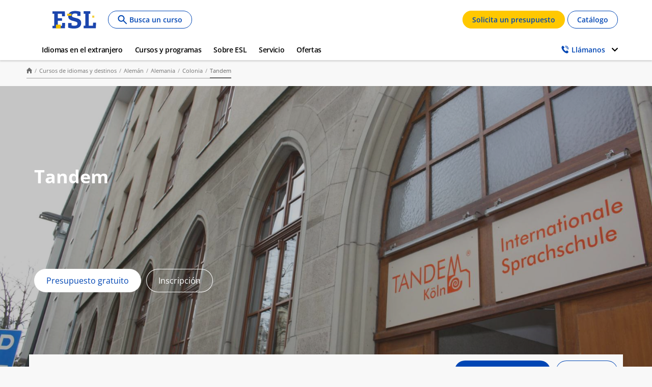

--- FILE ---
content_type: text/html; charset=UTF-8
request_url: https://www.esl-idiomas.com/es/cursos-idiomas/aleman/alemania/colonia/tandem
body_size: 34752
content:
<!DOCTYPE html>
<html lang="es" dir="ltr" prefix="og: https://ogp.me/ns#">
<head>
  <meta charset="utf-8" />
<script type="text/javascript">optimizelyScript = '//cdn.optimizely.com/js/26185250223.js';
  function klgGetCookie(name) {
    const value = '; ' + document.cookie;
    const parts = value.split('; ' + name + '=');
    if (parts.length === 2) return parts.pop().split(';').shift();
    return null;
  }

  function klgCheckConsent() {
    const cookieValue = klgGetCookie('CookieControl');
    if (cookieValue) {
      const cookieData = JSON.parse(cookieValue);
      if (cookieData.optionalCookies) {
        if (cookieData.optionalCookies.performance === 'accepted') {
          loadPerformanceScripts();
        }
      }
    }
  }

  function loadPerformanceScripts() {
    var scriptExists = document.head.querySelector('script[src="' + optimizelyScript + '"]');
    if (scriptExists === null) {
      const script = document.createElement('script');
      script.src = optimizelyScript;
      document.head.appendChild(script);
    }
  }

  klgCheckConsent();
</script>
<meta name="description" content="¿Sabes por qué Tandem es la mejor escuela para aprender un nuevo idioma? Nosotros lo hacemos todo por ti, salvo estudiar - Servicio Gratuito" />
<link rel="canonical" href="https://www.esl-idiomas.com/es/cursos-idiomas/aleman/alemania/colonia/tandem" />
<meta name="robots" content="index, follow" />
<meta property="og:type" content="school" />
<meta property="og:url" content="https://www.esl-idiomas.com/es/cursos-idiomas/aleman/alemania/colonia/tandem" />
<meta property="og:title" content="Aprende alemán en Colonia - Escuela de idiomas Tandem | ESL" />
<meta property="og:description" content="¿Sabes por qué Tandem es la mejor escuela para aprender un nuevo idioma? Nosotros lo hacemos todo por ti, salvo estudiar - Servicio Gratuito" />
<meta property="og:image" content="https://www.esl-idiomas.com/sites/default/files/school/hero/esl-german-germany-cologne-tandem-hero.jpg" />
<meta name="twitter:card" content="summary" />
<meta name="twitter:description" content="La escuela de idiomas TANDEM se encuentra en una zona del centro de Colonia conocida como Südstatt. A diez minutos en metro de la estación central, este barrio cosmopolita y animado cuenta con parques, tiendas, bares y restaurantes. La escuela dispone de 12 aulas y se encuentra en un antiguo monasterio totalmente renovado en el que entran chorros de luz por sus enormes ventanas. El edificio de enfrente también es de la escuela y cuenta con aulas luminosas y un pequeño patio para hacer pausas. Te sentirás como en casa en la zona de estudio y la cocina totalmente equipada, y hay wifi en todo el edificio. En verano, la escuela recurre a otros espacios para los cursos de verano." />
<meta name="twitter:title" content="Tandem" />
<meta name="twitter:image" content="https://www.esl-idiomas.com/sites/default/files/school/hero/esl-german-germany-cologne-tandem-hero.jpg" />
<meta name="MobileOptimized" content="width" />
<meta name="HandheldFriendly" content="true" />
<meta name="viewport" content="width=device-width, initial-scale=1.0" />
<link rel="alternate" hreflang="x-default" href="https://www.esl-languages.com/en/courses-abroad/german/germany/cologne/tandem" />
<script type="application/ld+json">{
    "@context": "https://schema.org",
    "@graph": [
        {
            "@type": "School",
            "additionalType": "LocalBusiness",
            "@id": "tandem",
            "name": "ESL - Tandem",
            "description": "La escuela de idiomas TANDEM se encuentra en una zona del centro de Colonia conocida como Südstatt. A diez minutos en metro de la estación central, este barrio cosmopolita y animado cuenta con parques, tiendas, bares y restaurantes. La escuela dispone de 12 aulas y se encuentra en un antiguo monasterio totalmente renovado en el que entran chorros de luz por sus enormes ventanas. El edificio de enfrente también es de la escuela y cuenta con aulas luminosas y un pequeño patio para hacer pausas. Te sentirás como en casa en la zona de estudio y la cocina totalmente equipada, y hay wifi en todo el edificio. En verano, la escuela recurre a otros espacios para los cursos de verano.",
            "image": {
                "@type": "ImageObject",
                "url": "https://www.esl-idiomas.com/sites/default/files/styles/hero_banner/public/school/hero/esl-german-germany-cologne-tandem-hero.jpg?itok=zmtQ7Bqr",
                "width": "1280",
                "height": "720"
            }
        },
        {
            "@type": "WebPage",
            "@id": "tandem",
            "breadcrumb": {
                "@type": "BreadcrumbList",
                "itemListElement": [
                    {
                        "@type": "ListItem",
                        "position": 1,
                        "name": "Home",
                        "item": "https://www.esl-idiomas.com/es"
                    },
                    {
                        "@type": "ListItem",
                        "position": 2,
                        "name": "Cursos de idiomas y destinos",
                        "item": "https://www.esl-idiomas.com/es/cursos-idiomas"
                    },
                    {
                        "@type": "ListItem",
                        "position": 3,
                        "name": "Alemán",
                        "item": "https://www.esl-idiomas.com/es/cursos-idiomas/aleman"
                    },
                    {
                        "@type": "ListItem",
                        "position": 4,
                        "name": "Alemania",
                        "item": "https://www.esl-idiomas.com/es/cursos-idiomas/aleman/alemania"
                    },
                    {
                        "@type": "ListItem",
                        "position": 5,
                        "name": "Colonia",
                        "item": "https://www.esl-idiomas.com/es/cursos-idiomas/aleman/alemania/colonia"
                    },
                    {
                        "@type": "ListItem",
                        "position": 6,
                        "name": "Tandem",
                        "item": "https://www.esl-idiomas.com/es/cursos-idiomas/aleman/alemania/colonia/tandem"
                    }
                ]
            },
            "description": "La escuela de idiomas TANDEM se encuentra en una zona del centro de Colonia conocida como Südstatt. A diez minutos en metro de la estación central, este barrio cosmopolita y animado cuenta con parques, tiendas, bares y restaurantes. La escuela dispone de 12 aulas y se encuentra en un antiguo monasterio totalmente renovado en el que entran chorros de luz por sus enormes ventanas. El edificio de enfrente también es de la escuela y cuenta con aulas luminosas y un pequeño patio para hacer pausas. Te sentirás como en casa en la zona de estudio y la cocina totalmente equipada, y hay wifi en todo el edificio. En verano, la escuela recurre a otros espacios para los cursos de verano.",
            "isAccessibleForFree": "True"
        }
    ]
}</script>
<link rel="preload" as="image" imagesrcset="/sites/default/files/styles/hero_banner/public/school/hero/esl-german-germany-cologne-tandem-hero.jpg?itok=zmtQ7Bqr 1x" media="all and (min-width: 1200px)" />
<link rel="preload" as="image" imagesrcset="/sites/default/files/styles/hero_banner_medium/public/school/hero/esl-german-germany-cologne-tandem-hero.jpg?itok=DC5wzbyf 1x" media="all and (min-width: 768px) and (max-width: 1199px)" />
<link rel="preload" as="image" imagesrcset="/sites/default/files/styles/hero_banner_mobile/public/school/hero/esl-german-germany-cologne-tandem-hero.jpg?itok=7Qy5P4Xd 1x" media="all and (min-width: 320px) and (max-width: 767px)" />
<script type="application/ld+json">{"@context":"https:\/\/schema.org","@type":"Product","name":"Aprende German en Tandem","AggregateRating":{"@type":"AggregateRating","ratingValue":4.2,"reviewCount":262}}</script>
<link rel="preload" href="//cdn.optimizely.com/js/26185250223.js" as="script" />
<link rel="preconnect" href="//logx.optimizely.com" />
<link rel="icon" href="/themes/custom/esl_theme/favicon.ico" type="image/vnd.microsoft.icon" />
<link rel="alternate" hreflang="en" href="https://www.esl-languages.com/en/courses-abroad/german/germany/cologne/tandem" />
<link rel="alternate" hreflang="en-gb" href="https://www.esl.co.uk/en/study-abroad/german/germany/cologne/tandem" />
<link rel="alternate" hreflang="de-at" href="https://www.esl-sprachreisen.at/de/sprachkurse/deutsch/deutschland/koln/tandem" />
<link rel="alternate" hreflang="de-ch" href="https://www.esl.ch/de/sprachaufenthalte/deutsch/deutschland/koeln/tandem" />
<link rel="alternate" hreflang="de" href="https://www.esl.de/de/sprachreisen/deutsch/deutschland/koeln/tandem" />
<link rel="alternate" hreflang="es" href="https://www.esl-idiomas.com/es/cursos-idiomas/aleman/alemania/colonia/tandem" />
<link rel="alternate" hreflang="fr-be" href="https://www.esl.be/fr/sejours-linguistiques/allemand/allemagne/cologne/tandem" />
<link rel="alternate" hreflang="fr-ch" href="https://www.esl.ch/fr/sejours-linguistiques/allemand/allemagne/cologne/tandem" />
<link rel="alternate" hreflang="fr" href="https://www.esl.fr/fr/sejours-linguistiques/allemand/allemagne/cologne/tandem" />
<link rel="alternate" hreflang="it-ch" href="https://www.esl.ch/it/studiare-estero/tedesco/germania/colonia/tandem" />
<link rel="alternate" hreflang="it" href="https://www.esl.it/it/viaggi-studio/tedesco/germania/colonia/tandem" />
<link rel="alternate" hreflang="nl" href="https://www.esl-taalreizen.com/nl/taalcursus/duits/duitsland/keulen/tandem" />
<link rel="alternate" hreflang="sv" href="https://www.esl.se/se/sprakresor/tyska/tyskland/koln/tandem" />
<link rel="preconnect" href="https://api-prod.klgintdc.com" crossorigin="anonymous" />
<script>window.dataLayer = window.dataLayer || [];
function gtag() {
  dataLayer.push(arguments);
}

// Default values for consent mode is 'denied'.
gtag("consent", "default", {
    ad_storage: "denied",
    analytics_storage: "denied",
    ad_user_data: "denied",
    ad_personalization: "denied"
}); (function(w,d,s,l,i){w[l]=w[l]||[];w[l].push({'gtm.start':new Date().getTime(),event:'gtm.js'});var f=d.getElementsByTagName(s)[0];var j=d.createElement(s);var dl=l!='dataLayer'?'&l='+l:'';j.src='https://www.googletagmanager.com/gtm.js?id='+i+dl+'';j.async=true;f.parentNode.insertBefore(j,f);})(window,document,'script','dataLayer','GTM-NLKF7P');</script>

  <title>Aprende alemán en Colonia - Escuela de idiomas Tandem | ESL</title>
  <link rel="stylesheet" media="all" href="/sites/default/files/css/css_GpOd3sTP1fBfzY4fH4IQS9uNArLN-T3O9GZ7FrDCVsM.css?delta=0&amp;language=es&amp;theme=esl_theme&amp;include=[base64]" />
<link rel="stylesheet" media="all" href="/sites/default/files/css/css_-EFXkjoXDddi-AIwsFLpTJbM67YyD2CGISQGQcpE24w.css?delta=1&amp;language=es&amp;theme=esl_theme&amp;include=[base64]" />

  <script type="application/json" data-drupal-selector="drupal-settings-json">{"path":{"baseUrl":"\/","pathPrefix":"es\/","currentPath":"node\/1469","currentPathIsAdmin":false,"isFront":false,"currentLanguage":"es","civiccookiecontrol_path":"modules\/contrib\/civicccookiecontrol"},"pluralDelimiter":"\u0003","suppressDeprecationErrors":true,"klgApiBasePath":"https:\/\/api-prod.klgintdc.com\/api","klgI18nBasePath":"https:\/\/translations-prod.klgintdc.com","klgBrand":"esl","klgEnvironment":"production","currentLocale":"es-ES","currentMarket":"es-ES","klgRtlEnabled":false,"currentPathPrefix":"https:\/\/www.esl-idiomas.com\/es","civiccookiecontrol":"{\u0022apiKey\u0022:\u0022788c5569123562b45a1239e8114a7156290224b2\u0022,\u0022product\u0022:\u0022PRO_MULTISITE\u0022,\u0022logConsent\u0022:true,\u0022consentCookieExpiry\u0022:180,\u0022encodeCookie\u0022:false,\u0022subDomains\u0022:true,\u0022notifyOnce\u0022:false,\u0022rejectButton\u0022:true,\u0022toggleType\u0022:\u0022slider\u0022,\u0022closeStyle\u0022:\u0022icon\u0022,\u0022settingsStyle\u0022:\u0022button\u0022,\u0022initialState\u0022:\u0022NOTIFY\u0022,\u0022layout\u0022:\u0022SLIDEOUT\u0022,\u0022position\u0022:\u0022LEFT\u0022,\u0022theme\u0022:\u0022LIGHT\u0022,\u0022necessaryCookies\u0022:[\u0022CookieControl\u0022,\u0022ispring*\u0022,\u0022klg.features*\u0022,\u0022_GRECAPTCHA\u0022,\u0022__cfduid\u0022],\u0022optionalCookies\u0022:[{\u0022name\u0022:\u0022functional\u0022,\u0022label\u0022:\u0022Functional\u0022,\u0022description\u0022:\u0022\u003Cp\u003EFunctionality cookies allow us to remember the choices you make on our Site and to provide enhanced and more personalized features.\u003C\/p\u003E\\r\\n\u0022,\u0022cookies\u0022:[\u0022__tawkuuid\u0022,\u0022TawkConnectionTime\u0022,\u0022TawkCookie\u0022,\u0022tawkUUID\u0022,\u0022Tawk_*\u0022],\u0022onAccept\u0022:\u0022function(){const event = new CustomEvent(\u0027functionalCookiesChanges\u0027, { detail: { status: \u0027accepted\u0027 }});\\r\\ndocument.dispatchEvent(event);}\u0022,\u0022onRevoke\u0022:\u0022function(){}\u0022,\u0022recommendedState\u0022:false,\u0022lawfulBasis\u0022:\u0022consent\u0022},{\u0022name\u0022:\u0022performance\u0022,\u0022label\u0022:\u0022Performance\u0022,\u0022description\u0022:\u0022\u003Cp\u003EPerformance cookies, or also known as analytical cookies, collect information about your use of this site and enable us to improve the way it works.\u003C\/p\u003E\u0022,\u0022cookies\u0022:[\u0022_ga\u0022,\u0022_gid\u0022,\u0022_gat\u0022,\u0022__utma\u0022,\u0022__utmt\u0022,\u0022__utmb\u0022,\u0022__utmc\u0022,\u0022__utmz\u0022,\u0022__utmv\u0022,\u0022_dc_gtm_UA*\u0022,\u0022collect\u0022,\u0022n_one\u0022,\u0022YSC\u0022,\u0022referrer\u0022,\u0022tag_current\u0022,\u0022tag_first\u0022,\u0022cookietest\u0022,\u0022zukoVisitor*\u0022,\u0022optimizelyEndUserId\u0022,\u0022klg.dataLayer\u0022,\u0022_ga_*\u0022],\u0022onAccept\u0022:\u0022function(){(function() {\\r\\n  if (typeof RoiTracker !== \u0027undefined\u0027) {\\r\\n  \\tRoiTracker.init();\\r\\n  }\\r\\n  if (typeof gtag !== \u0027undefined\u0027) {\\r\\n    gtag(\\\u0022consent\\\u0022, \\\u0022update\\\u0022, {\\r\\n      analytics_storage: \\\u0022granted\\\u0022\\r\\n    });\\r\\n    dataLayer.push({\u0027event\u0027: \u0027cc_consent_update_performance\u0027});\\r\\n  }\\r\\n})();\\r\\n\\r\\nif (typeof loadPerformanceScripts !== \u0027undefined\u0027) {\\r\\n  loadPerformanceScripts();\\r\\n}\\r\\n\\r\\nif (Drupal.kaplanCoreDatalayer.helper.length !== 0 \u0026\u0026 Drupal.kaplanCoreDatalayer.helper.get(\u0027viewed_pages\u0027) === undefined) {\\r\\n  Drupal.kaplanCoreDatalayer.updatePageData();\\r\\n}\\r\\n}\u0022,\u0022onRevoke\u0022:\u0022function(){if (typeof gtag !== \u0027undefined\u0027) {\\r\\n  gtag(\\\u0022consent\\\u0022, \\\u0022update\\\u0022, {\\r\\n    analytics_storage: \\\u0022denied\\\u0022\\r\\n  });\\r\\n  dataLayer.push({\u0027event\u0027: \u0027cc_consent_update_performance\u0027});\\r\\n}}\u0022,\u0022recommendedState\u0022:false,\u0022lawfulBasis\u0022:\u0022consent\u0022,\u0022thirdPartyCookies\u0022:[{\u0022name\u0022:\u0022elfsight_viewed_recently\u0022,\u0022optOutLink\u0022:\u0022https:\/\/elfsight.com\/privacy-policy\/\u0022}]},{\u0022name\u0022:\u0022targeting\u0022,\u0022label\u0022:\u0022Targeting\u0022,\u0022description\u0022:\u0022\u003Cp\u003EWe and our service providers may use targeting or advertising cookies to deliver ads that we believe are more relevant to you and your interests.\u003C\/p\u003E\u0022,\u0022cookies\u0022:[\u0022_fbp\u0022,\u0022fr\u0022,\u0022ss\u0022,\u0022IDE\u0022,\u00221P_JAR\u0022,\u0022DV\u0022,\u0022APISID\u0022,\u0022HSID\u0022,\u0022NID\u0022,\u0022SAPISID\u0022,\u0022SID\u0022,\u0022DSID\u0022,\u0022SSID\u0022,\u0022test_cookie\u0022,\u0022RUL\u0022,\u0022c_user\u0022,\u0022datr\u0022,\u0022presence\u0022,\u0022sb\u0022,\u0022spin\u0022,\u0022xs\u0022,\u0022LOGIN_INFO\u0022,\u0022PREF\u0022,\u0022SIDCC\u0022,\u0022VISITOR_INFO1_LIVE\u0022],\u0022onAccept\u0022:\u0022function(){if (typeof gtag !== \u0027undefined\u0027) {\\r\\n  gtag(\\\u0022consent\\\u0022, \\\u0022update\\\u0022, {\\r\\n    ad_storage: \\\u0022granted\\\u0022,\\r\\n    ad_user_data: \\\u0022granted\\\u0022,\\r\\n    ad_personalization: \\\u0022granted\\\u0022\\r\\n  });\\r\\n  dataLayer.push({\u0027event\u0027: \u0027cc_consent_update_targeting\u0027});\\r\\n}}\u0022,\u0022onRevoke\u0022:\u0022function(){if (typeof gtag !== \u0027undefined\u0027) {\\r\\n  gtag(\\\u0022consent\\\u0022, \\\u0022update\\\u0022, {\\r\\n    ad_storage: \\\u0022denied\\\u0022,\\r\\n    ad_user_data: \\\u0022denied\\\u0022,\\r\\n    ad_personalization: \\\u0022denied\\\u0022\\r\\n  });\\r\\n  dataLayer.push({\u0027event\u0027: \u0027cc_consent_update_targeting\u0027});\\r\\n}}\u0022,\u0022recommendedState\u0022:false,\u0022lawfulBasis\u0022:\u0022consent\u0022}],\u0022excludedCountries\u0022:[],\u0022debug\u0022:false,\u0022setInnerHTML\u0022:true,\u0022wrapInnerHTML\u0022:false,\u0022mode\u0022:\u0022GDPR\u0022,\u0022acceptBehaviour\u0022:\u0022all\u0022,\u0022closeOnGlobalChange\u0022:true,\u0022notifyDismissButton\u0022:false,\u0022sameSiteCookie\u0022:true,\u0022sameSiteValue\u0022:\u0022Lax\u0022,\u0022iabCMP\u0022:false,\u0022statement\u0022:{\u0022description\u0022:\u0022For more detailed information, see our\u0022,\u0022name\u0022:\u0022Cookie Policy\u0022,\u0022updated\u0022:\u002219\/01\/2021\u0022,\u0022url\u0022:\u0022https:\/\/www.esl-idiomas.com\/es\/cookies\u0022},\u0022ccpaConfig\u0022:[],\u0022accessibility\u0022:{\u0022accessKey\u0022:\u0022C\u0022,\u0022overlay\u0022:true,\u0022outline\u0022:false,\u0022disableSiteScrolling\u0022:false},\u0022text\u0022:{\u0022title\u0022:\u0022This site uses cookies to store information on your computer.\u0022,\u0022intro\u0022:\u0022\u003Cp\u003ESome of these cookies are essential to make our site work and others help us to improve by giving us some insight into how the site is being used.\u003C\/p\u003E\u003Cp\u003E\u003Cbutton class=\\\u0022ccc-notify-button ccc-link ccc-tabbable ccc-accept-button\\\u0022 onclick=\\\u0022CookieControl.hide()\\\u0022\u003ESave and Close\u003C\/button\u003E\u003C\/p\u003E\u0022,\u0022acceptRecommended\u0022:\u0022Accept All\u0022,\u0022acceptSettings\u0022:\u0022Accept All\u0022,\u0022rejectSettings\u0022:\u0022Reject All\u0022,\u0022necessaryTitle\u0022:\u0022Necessary Cookies\u0022,\u0022necessaryDescription\u0022:\u0022\u003Cp\u003EThese cookies are necessary for the website to function and cannot be switched off in our systems. If you have a blocker plugin set-up on your browser,\u0026nbsp; some parts of our website may not be displayed. These cookies do not store any personally identifiable information.\u003C\/p\u003E\u0022,\u0022thirdPartyTitle\u0022:\u0022Warning: Some cookies require your attention.\u0022,\u0022thirdPartyDescription\u0022:\u0022\u003Cp\u003EConsent for the some 3rd party cookies could not be automatically revoked. Please follow the link(s) below to opt out manually.\u003Cbr\u003E\u003Cbr\u003EGoogle Chrome:\u0026nbsp;\u003Ca href=\\\u0022https:\/\/www.google.com\/chrome\/browser\/privacy\/\\\u0022\u003Ehttps:\/\/www.google.com\/chrome\/browser\/privacy\/\u003C\/a\u003E\u003C\/p\u003E\u003Cp\u003EGoogle Analytics:\u0026nbsp;\u003Ca href=\\\u0022https:\/\/tools.google.com\/dlpage\/gaoptout\\\u0022\u003Ehttps:\/\/tools.google.com\/dlpage\/gaoptout\u003C\/a\u003E\u003C\/p\u003E\u003Cp\u003EMozilla Firefox:\u0026nbsp;\u003Ca href=\\\u0022http:\/\/www.mozilla.org\/en-US\/privacy\\\u0022\u003Ewww.mozilla.org\/en-US\/privacy\u003C\/a\u003E\u003C\/p\u003E\u003Cp\u003ETo opt-out of IDE, please visit:\u0026nbsp;\u003Ca href=\\\u0022https:\/\/policies.google.com\/technologies\/managing\\\u0022\u003Ehttps:\/\/policies.google.com\/technologies\/managing\u003C\/a\u003E\u003C\/p\u003E\u003Cp\u003E\u003Cbr\u003E\u003Cstrong\u003EGoogle:\u003C\/strong\u003E\u0026nbsp;\u003Ca href=\\\u0022https:\/\/www.google.com\/policies\/technologies\/types\/\\\u0022\u003Ehttps:\/\/www.google.com\/policies\/technologies\/types\/\u003C\/a\u003E\u003C\/p\u003E\u003Cp\u003E\u003Cstrong\u003EFacebook and Instagram:\u003C\/strong\u003E\u0026nbsp;\u003Ca href=\\\u0022https:\/\/www.facebook.com\/about\/privacyshield\\\u0022\u003Ehttps:\/\/www.facebook.com\/about\/privacyshield\u003C\/a\u003E\u003C\/p\u003E\u0022,\u0022on\u0022:\u0022On\u0022,\u0022off\u0022:\u0022Off\u0022,\u0022notifyTitle\u0022:\u0022Your choice regarding cookies on this site\u0022,\u0022notifyDescription\u0022:\u0022\u003Cp\u003EWe use cookies to optimise site functionality and give you the best possible experience.\u003C\/p\u003E\u0022,\u0022accept\u0022:\u0022I Accept\u0022,\u0022reject\u0022:\u0022I Reject\u0022,\u0022settings\u0022:\u0022Cookie Preferences\u0022,\u0022closeLabel\u0022:\u0022Close\u0022,\u0022cornerButton\u0022:\u0022Set cookie preferences.\u0022,\u0022landmark\u0022:\u0022Cookie preferences.\u0022,\u0022showVendors\u0022:\u0022Show vendors within this category\u0022,\u0022thirdPartyCookies\u0022:\u0022This vendor may set third party cookies.\u0022,\u0022readMore\u0022:\u0022Read more\u0022},\u0022branding\u0022:{\u0022fontFamily\u0022:\u0022\\\u0022Open Sans\\\u0022, Arial\u0022,\u0022fontSizeTitle\u0022:\u0022em\u0022,\u0022fontSize\u0022:\u0022em\u0022,\u0022backgroundColor\u0022:\u0022#ffffff\u0022,\u0022acceptText\u0022:\u0022#ffffff\u0022,\u0022acceptBackground\u0022:\u0022#00499a\u0022,\u0022toggleColor\u0022:\u0022#ffffff\u0022,\u0022toggleBackground\u0022:\u0022#00499a\u0022,\u0022buttonIconWidth\u0022:\u0022px\u0022,\u0022buttonIconHeight\u0022:\u0022px\u0022,\u0022removeIcon\u0022:true,\u0022removeAbout\u0022:true,\u0022rejectText\u0022:\u0022#ffffff\u0022,\u0022rejectBackground\u0022:\u0022#00499a\u0022,\u0022closeText\u0022:\u0022\u0022,\u0022closeBackground\u0022:\u0022\u0022,\u0022notifyFontColor\u0022:\u0022\u0022,\u0022notifyBackgroundColor \u0022:\u0022\u0022},\u0022locales\u0022:[{\u0022locale\u0022:\u0022es\u0022,\u0022mode\u0022:\u0022GDPR\u0022,\u0022location\u0022:\u0022\u0022,\u0022text\u0022:{\u0022closeLabel\u0022:\u0022cerrar\u0022,\u0022accessibilityAlert\u0022:\u0022Este sitio utiliza cookies para almacenar informaci\u00f3n. Pulsa la tecla de acceso C para saber m\u00e1s sobre tus opciones.\u0022,\u0022title\u0022:\u0022Este sitio utiliza cookies para almacenar informaci\u00f3n en su ordenador.\u0022,\u0022intro\u0022:\u0022\u003Cp\u003EAlgunas de estas cookies son esenciales para hacer nuestro trabajo y nos ayudan a darnos una idea de c\u00f3mo se est\u00e1 utilizando el sitio.\u003C\/p\u003E\\r\\n\\r\\n\u003Cp\u003E\u003Cbutton class=\\\u0022ccc-notify-button ccc-link ccc-tabbable ccc-accept-button\\\u0022 onclick=\\\u0022CookieControl.hide()\\\u0022\u003EGuardar y cerrar\u003C\/button\u003E\u003C\/p\u003E\\r\\n\u0022,\u0022acceptRecommended\u0022:\u0022Aceptar todo\u0022,\u0022acceptSettings\u0022:\u0022Aceptar todo\u0022,\u0022rejectSettings\u0022:\u0022No aceptar \u0022,\u0022necessaryTitle\u0022:\u0022Cookies estrictamente necesarias\u0022,\u0022necessaryDescription\u0022:\u0022\u003Cp\u003EEstas cookies son necesarias para el correcto funcionamiento de la p\u00e1gina web y no pueden ser deshabilitadas en nuestro sistema. En el caso de que Ud. haya instalado un bloqueador de cookies en su navegador web, es posible que algunas de las partes de la misma no se muestren correctamente. Este tipo de cookies no almacena ning\u00fan tipo de informaci\u00f3n personalmente identificable.\u003Cbr \/\u003E\\r\\n\u0026nbsp;\u003C\/p\u003E\\r\\n\u0022,\u0022thirdPartyTitle\u0022:\u0022Advertencia: Algunas cookies requieren su atenci\u00f3n.\u0022,\u0022thirdPartyDescription\u0022:\u0022\u003Cp\u003ESi no desea permitir que ALPADIA recopile las cookies generadas al visitar nuestra p\u00e1gina web, por favor, actualice los ajustes de privacidad del navegador web que Ud. utilice. Puede controlar directamente la aceptaci\u00f3n de cookies desde los siguientes enlaces:\u0026nbsp;\u003C\/p\u003E\\r\\n\\r\\n\u003Cp\u003E\u003Cstrong\u003EGoogle Chrome:\u0026nbsp;\u003C\/strong\u003E\u003Ca href=\\\u0022https:\/\/www.google.com\/intl\/es-419\/chrome\/privacy\/\\\u0022 target=\\\u0022_blank\\\u0022\u003Ehttps:\/\/www.google.com\/intl\/es-419\/chrome\/privacy\/\u003C\/a\u003E\u003C\/p\u003E\\r\\n\\r\\n\u003Cp\u003E\u003Cstrong\u003EMozilla Firefox:\u003C\/strong\u003E\u0026nbsp;\u003Ca href=\\\u0022https:\/\/www.mozilla.org\/es-ES\/privacy\/\\\u0022 target=\\\u0022_blank\\\u0022\u003Ehttps:\/\/www.mozilla.org\/es-ES\/privacy\/\u003C\/a\u003E\u003C\/p\u003E\\r\\n\\r\\n\u003Cp\u003E\u003Cstrong\u003EPara darse de baja de Double Click \/ IDE, por favor, visite:\u003C\/strong\u003E\u0026nbsp;\u003Ca href=\\\u0022https:\/\/policies.google.com\/technologies\/cookies?hl=es#managing-cookies\\\u0022 target=\\\u0022_blank\\\u0022\u003Ehttps:\/\/policies.google.com\/technologies\/cookies?hl=es#managing-cookies\u003C\/a\u003E\u003C\/p\u003E\\r\\n\\r\\n\u003Cp\u003E\u003Cstrong\u003EGoogle Analytics:\u003C\/strong\u003E\u0026nbsp;\u003Ca href=\\\u0022https:\/\/tools.google.com\/dlpage\/gaoptout?hl=es\\\u0022 target=\\\u0022_blank\\\u0022\u003Ehttps:\/\/tools.google.com\/dlpage\/gaoptout?hl=es\u003C\/a\u003E\u003C\/p\u003E\\r\\n\\r\\n\u003Cp\u003E\u003Cstrong\u003EGoogle:\u003C\/strong\u003E\u0026nbsp;\u003Ca href=\\\u0022https:\/\/policies.google.com\/technologies\/cookies?hl=es#types-of-cookies\\\u0022 target=\\\u0022_blank\\\u0022\u003Ehttps:\/\/policies.google.com\/technologies\/cookies?hl=es#types-of-cookies\u003C\/a\u003E\u003C\/p\u003E\\r\\n\\r\\n\u003Cp\u003E\u003Cstrong\u003EFacebook and Instagram:\u003C\/strong\u003E\u0026nbsp;\u003Ca href=\\\u0022https:\/\/es-la.facebook.com\/about\/privacyshield\\\u0022 target=\\\u0022_blank\\\u0022\u003Ehttps:\/\/es-la.facebook.com\/about\/privacyshield\u003C\/a\u003E\u003C\/p\u003E\\r\\n\u0022,\u0022on\u0022:\u0022On\u0022,\u0022off\u0022:\u0022Off\u0022,\u0022notifyTitle\u0022:\u0022Su elecci\u00f3n con respecto a las cookies en este sitio\u0022,\u0022notifyDescription\u0022:\u0022\u003Cp\u003E\\r\\n\u003Cstyle type=\\\u0022text\/css\\\u0022\u003E\u003C!--td {border: 1px solid #ccc;}br {mso-data-placement:same-cell;}--\u003E\\r\\n\u003C\/style\u003E\\r\\nUtilizamos cookies para optimizar la funcionalidad del sitio y le dan la mejor experiencia posible.\u003C\/p\u003E\\r\\n\u0022,\u0022accept\u0022:\u0022Aceptar  \u0022,\u0022reject\u0022:\u0022No aceptar \u0022,\u0022settings\u0022:\u0022Preferencias de cookies\u0022,\u0022showVendors\u0022:\u0022Mostrar vendedores dentro de esta categor\u00eda\u0022,\u0022thirdPartyCookies\u0022:\u0022Este proveedor puede establecer cookies de terceros.\u0022,\u0022readMore\u0022:\u0022M\u00e1s informaci\u00f3n\u0022},\u0022optionalCookies\u0022:[{\u0022label\u0022:\u0022Cookies funcionales\u0022,\u0022description\u0022:\u0022En determinados casos, es posible que utilicemos las denominadas \u201ccookies funcionales\u201d. Este tipo de cookies nos permiten recordar las opciones de Ud. ha elegido en nuestra p\u00e1gina web, proporcion\u00e1ndole toda una serie funcionalidades mejoradas y personalizadas, como pueden ser la opci\u00f3n de personalizar una determinada p\u00e1gina web o la de recordar un servicio previamente solicitado como, por ejemplo, la visualizaci\u00f3n de un v\u00eddeo. Todas estas funcionalidades nos permiten ofrecerle una experiencia mejorada de navegaci\u00f3n. \u0026nbsp;\\r\\n\u0022},{\u0022label\u0022:\u0022Cookies de rendimiento\u0022,\u0022description\u0022:\u0022Las cookies de rendimiento, tambi\u00e9n llamadas \u201ccookies anal\u00edticas\u201d, recopilan informaci\u00f3n sobre el uso que Ud. hace de nuestra p\u00e1gina web, permiti\u00e9ndonos mejorar su funcionamiento. Por ejemplo, las cookies de rendimiento nos muestran cu\u00e1les son las p\u00e1ginas m\u00e1s visitadas dentro de nuestra web, nos permiten visualizar los patrones generales de uso de la misma, nos ayudan a registrar cualquier problema que pueda present\u00e1rsele al usuario a la hora de navegar por nuestra web, o nos muestra si nuestros anuncios publicitarios son efectivos o no.\\r\\n\u0022},{\u0022label\u0022:\u0022Cookies de preferencias\u0022,\u0022description\u0022:\u0022Es posible que, tanto nosotros como nuestros proveedores, utilicemos las denominadas\u0026nbsp;\u003Cem\u003Ecookies\u003C\/em\u003E\u0026nbsp;de preferencia o publicitarias para mostrarle aquellos anuncios que consideremos m\u00e1s relevantes para Ud. o m\u00e1s afines a sus intereses. Por ejemplo, podremos utilizar\u0026nbsp;\u003Cem\u003Ecookies\u003C\/em\u003E\u0026nbsp;de este tipo para limitar el n\u00famero de veces que Ud. podr\u00e1 visualizar un determinado anuncio en nuestra p\u00e1gina web, o tambi\u00e9n como herramienta para medir la efectividad de nuestras campa\u00f1as de publicidad. Estas\u0026nbsp;\u003Cem\u003Ecookies\u003C\/em\u003E\u0026nbsp;recuerdan el contenido que Ud. ha visualizado en la web. Esta informaci\u00f3n podr\u00e1 compartirse con otras organizaciones, entre las que se encuentran los propios anunciantes. \u0026nbsp; \u0026nbsp;\\r\\n\u0022}],\u0022statement\u0022:{\u0022description\u0022:\u0022Para obtener informaci\u00f3n m\u00e1s detallada, consulta nuestra \u0022,\u0022name\u0022:\u0022Pol\u00edtica de cookies\u0022,\u0022url\u0022:\u0022https:\/\/www.esl-idiomas.com\/es\/node\/412\u0022,\u0022updated\u0022:\u002210\/02\/2021\u0022},\u0022ccpaConfig\u0022:{\u0022description\u0022:\u0022\u0022,\u0022name\u0022:\u0022\u0022,\u0022updated\u0022:null,\u0022rejectButton\u0022:null}}],\u0022locale\u0022:\u0022es\u0022}","clientside_validation_jquery":{"validate_all_ajax_forms":1,"force_validate_on_blur":true,"force_html5_validation":true,"messages":{"required":"Este campo es obligatorio.","remote":"Please fix this field.","email":"Especifique una direcci\u00f3n de correo electr\u00f3nico v\u00e1lida, por favor.","url":"Please enter a valid URL.","date":"Please enter a valid date.","dateISO":"Please enter a valid date (ISO).","number":"Please enter a valid number.","digits":"Please enter only digits.","equalTo":"Please enter the same value again.","maxlength":"Please enter no more than {0} characters.","minlength":"Please enter at least {0} characters.","rangelength":"Please enter a value between {0} and {1} characters long.","range":"Please enter a value between {0} and {1}.","max":"Please enter a value less than or equal to {0}.","min":"Please enter a value greater than or equal to {0}.","step":"Please enter a multiple of {0}."}},"langcode":"es","componentLinks":{"quoteLinkUrl":"https:\/\/www.esl-idiomas.com\/es\/formulario-cotizacion","quoteConfirmLinkUrl":"https:\/\/www.esl-idiomas.com\/es\/cotizacion\/confirmacion","quoteLinkText":"","enrollmentLinkUrl":"https:\/\/www.esl-idiomas.com\/es\/inscripcion-online","enrollmentConfirmLinkUrl":"https:\/\/www.esl-idiomas.com\/es\/inscripcion-online\/confirmacion","enrollmentLinkText":"","moreInfoLinkUrl":"https:\/\/www.esl-idiomas.com\/es\/politica-privacidad","termsAndConditionsLinkUrl":"https:\/\/www.esl-idiomas.com\/es\/terminos-condiciones","whoWeAreLink":"https:\/\/www.esl-idiomas.com\/es\/sobre-esl\/sobre-nosotros","contactLinkUrl":"https:\/\/www.esl-idiomas.com\/es\/contacto"},"klgDepositsReturnUrl":"https:\/\/www.esl-idiomas.com\/es\/payment\/confirmation","schoolCode":"1054","field_group":{"html_element":{"mode":"default","context":"view","settings":{"classes":"accommodation_cta_container","show_empty_fields":false,"id":"","element":"div","show_label":false,"label_element":"h3","label_element_classes":"","attributes":"","effect":"none","speed":"fast"}}},"schoolTitle":"Tandem","otherSchools":{"1595":{"nid":"1595","schoolCode":"1535"},"1242":{"nid":"1242","schoolCode":"87"},"1244":{"nid":"1244","schoolCode":"89"}},"rfMaps":{"js":["\/themes\/custom\/esl_theme\/assets\/node_modules\/@klg\/google-maps\/dist\/runtime.0071d473da831444.js","\/themes\/custom\/esl_theme\/assets\/node_modules\/@klg\/google-maps\/dist\/polyfills.5ade2733b68c7d8e.js","\/themes\/custom\/esl_theme\/assets\/node_modules\/@klg\/google-maps\/dist\/main.52e496b3c1b0ef7f.js"],"css":["\/themes\/custom\/esl_theme\/assets\/node_modules\/@klg\/google-maps\/dist\/styles.ef46db3751d8e999.css"]},"studentFeedback":{"js":["\/modules\/custom\/esl_common\/js\/school-feedback.loader.js"],"css":[]},"cf":{"js":["\/themes\/custom\/esl_theme\/assets\/node_modules\/@klg\/course-finder\/dist\/runtime.3010492ca49c76d0.js","\/themes\/custom\/esl_theme\/assets\/node_modules\/@klg\/course-finder\/dist\/polyfills.875cc54ffd000496.js","\/themes\/custom\/esl_theme\/assets\/node_modules\/@klg\/course-finder\/dist\/main.79111d7326ee6f9f.js"],"css":["\/themes\/custom\/esl_theme\/assets\/node_modules\/@klg\/course-finder\/dist\/styles.850d18acfd51005c.css"]},"components":{"course_finder":{"global_url":"\/es\/course-finder"}},"pageDataLayer":{"language":"es","accessed_url":"\/es\/cursos-idiomas\/aleman\/alemania\/colonia\/tandem","node_id":"1469","node_type":"school","page_title":"Tandem (Cologne) (German)","original_url":"\/courses-abroad\/german\/germany\/cologne\/tandem","page_type":"School","product_type":"","course_name":"","destination_city":"Cologne","destination_country":"Germany"},"activatedButtonList":[[".arrows","arrow_button"],[".filter-column__reset-button","promotions_reset_filters"],["paragraph-faq-item","FAQ_topic_has_been_clicked"],[".menu-item","homepage_menu_item"],[".accreditations-menu__navigation .arrows","accreditations_arrow_button"],[".node-school-full__field-remote-video","school_page_video"],[".school-location__map","school_page_map"],[".node-course-type-course-type-b-child-course-types-listing","Programs_hub_coursetype_listing"],[".course-detail__action-button--primary","course_summary_get_quote_cta"],[".course-detail__action-button","course_summary_book_now_cta"],[".arrows__right","accommodation_detail_next"],[".arrows__left","accommodation_detail_previous"],[".paragraph-sticky-ribbon .close-btn","sticky_ribbon_close"],[".click-swap","click_swap_open"],[".click-swap.active","click_swap_close"],[".swiper-button-next","click_swap_next"],[".swiper-button-prev","click_swap_prev"],[".btn-lang-toggle","header_language"]],"activatedLinkList":[[".paragraph-homepage-country-list__field-link","homepage_country_info_button"],[".node-country-homepage-country-list__link","homepage_country_listing"],[".paragraph-purposes-and-course-types__field-single-cta","homepage_programs_info_button"],[".node-course-type-child-course-type-listing__content","programs_course_type"],[".paragraph-two-column-paragraph__field-link","why_choose_esl_cta"],[".paragraph-highlights-item","homepage_special_offer"],[".paragraph-country-list__field-single-cta","destination_hub_all_countries_button"],[".node-country-country-list","destination_hub_country_selected"],[".node-language-language-list__link","destination_hub_country_other_languages"],[".taxonomy-term-accreditation__description","accreditations_link"],[".paragraph-brochure-item","brochure_download_link"],[".node-purpose-teaser__find-more","purposes_find_out_more_cta"],["#cta-phone-","header_telephone_click"],[".paragraph-menu__field-links-item","homepage_pre_footer_option"],[".menu--footer .menu-item","footer_option"],[".learn-more","footer_learn_more"],[".cq-links-item","footer_cta"],[".config-pages-footer-bottom-links__field-links-item","accreditations_bottom_links"],[".breadcrumb__item","breadcrumbs_link"],[".school-summary__reviews-count-text","school_page_reviews"],[".school-summary__price-course-link","school_page_anchor"],[".hero-book-now","school_page_book_now_cta"],["#anchors-block","schoo_page_anchor_link"],[".sticky-menu-book-now","school_page_anchor_book_now_cta"],[".sticky-menu-book-now","school_page_anchor_book_now_cta"],[".dialog-container__close-button","course_summary_close"],[".course-detail__action-link","course_summary_contact_us_link"],[".included-in-price__price-guarantee-button","school_page_lowest_price"],[".video","school_page_gallery_video"],[".photo","school_page_gallery_photo"],[".map","school_page_gallery_map"],[".node-course-type-course-type-listing__link","Programs_hub_coursetype_listing"],[".node-course-type-course-type-b-child-course-types-listing","Programs_hub_coursetype_listing"],[".logo","homepage_logo"],[".footer-social-icons","footer_social_media"],[".paragraph-anchor-links__field-links-item","destination_hub_language_filter"],[".language-link","header_language"],[".view-homepage-country-list-homepage-country-list__row","homepage_country_listing"],["#sticky-menu-get-quote","school_secondary_menu_primary_cta"],["#sticky-menu-book-now","school_secondary_menu_secondary_cta"],[".node-purpose-full__field-two-ctas-item:first-child","hero_primary_cta"],[".node-purpose-full__field-two-ctas-item:nth-child(2)","hero_secondary_cta"],[".node-language-full__field-three-ctas-item:first-child","hero_primary_cta"],[".node-language-full__field-three-ctas-item:nth-child(2)","hero_secondary_cta"],[".node-course-type-full__field-ctas-item:first-child","hero_primary_cta"],[".node-course-type-full__field-ctas-item:nth-child(2)","hero_secondary_cta"],[".node--type-school .field-field-free-quote","hero_primary_cta"],[".node--type-school .field-field-book-now","hero_secondary_cta"],["#cta-quote","header_quote"],["#cta-brochure","header_brochure"],["[href=\u0022\/en\/online-language-tests\/english-test\u0022]","english_test_cta"],[".page-node-type-country .paragraph-information-paragraph .btn-action","country_page_bottom_cta"],[".block-content-special-offer-full__field-link","see_special_offers_cta"],[".accommodation-block","accommodation_detail_more"],[".p-accordion-tab","offices_arrow_tab"],[".paragraph-sticky-ribbon .desktop .button-cta","sticky_ribbon_cta"],[".paragraph-sticky-ribbon .mobile .button-cta","sticky_ribbon_cta"],[".paragraph-sticky-ribbon .desktop p","sticky_ribbon_cta"],[".paragraph-alternate-height-cards__field-single-cta","alternate_height_cards_cta"],[".paragraph-alternate-height-cards-item__field-single-cta","alternate_height_cards_cta"],[".paragraph-hero-banner__field-double-cta-item:first-child","hero_primary_cta"],[".paragraph-hero-banner__field-double-cta-item:nth-of-type(2)","hero_secondary_cta"],[".paragraph-hero-banner-h1-title__field-double-cta-item:first-child","hero_primary_cta"],[".paragraph-hero-banner-h1-title__field-double-cta-item:nth-of-type(2)","hero_secondary_cta"],[".region__anchor-navigation-container-item","secondary_menu_click"],[".paragraph-anchor-links__field-links-item","secondary_menu_click"],[".menu--main","main_menu"]],"user":{"uid":0,"permissionsHash":"3eacfbfe03df0caca597d1076cd2c35645af7d4b58be9f45634c2fa5d1abd3b4"}}</script>
<script src="/sites/default/files/js/js_QTf1-FBQamo4tof2TlOljnJMLkMGlCDK2Ojb2vwGYGA.js?scope=header&amp;delta=0&amp;language=es&amp;theme=esl_theme&amp;include=[base64]"></script>

</head>
<body class="site-esl path-node page-node-type-school">
<a href="#main-content" class="visually-hidden focusable skip-link">Skip to main content</a>
<noscript><iframe src="https://www.googletagmanager.com/ns.html?id=GTM-NLKF7P" height="0" width="0" style="display:none;visibility:hidden"></iframe></noscript>
  <div class="dialog-off-canvas-main-canvas" data-off-canvas-main-canvas>
    


<div class="layout-container">

  

<header id="navbar-primary" class="navbar-default header" role="navigation">
  <div class="header-top">
      <div class="region-header-top">
          

<div id="block-esl-theme-branding" class="block block-system block-system-branding-block navbar-header">
  
    

      <a href="/es" rel="home" class="logo">
      <div id="animation_container" style="background-color:rgba(255, 255, 255, 1.00); width:125px; height:35px">
        <canvas id="canvas" width="125" height="35" style="position: absolute; display: block; background-color:rgba(255, 255, 255, 1.00);"></canvas>
        <div id="dom_overlay_container" style="pointer-events:none; overflow:hidden; width:125px; height:35px; position: absolute; left: 0px; top: 0px; display: block;">
        </div>
      </div>
    </a>
      </div>


<div id="block-config-pages-3" class="block block-config-pages block-config-pages-block">
  
    
      

<div class="config_pages config_pages--type--header-top-bar config_pages--view-mode--about config_pages--header-top-bar--about">
  <div class="btn-course-finder">
    <div class="paragraph-topbar-element" id="paragraph-5401">
              <a href="/es/course-finder" id="cta-pricerequest">        <div class="paragraph-topbar-element__field-icon">
                                                                  <div class="media-container media-image">
                  
      <div class="media-image__field-media-image">
                                                                    <img loading="lazy" width="19" height="19" src="/sites/default/files/icons/find-a-course.svg" alt="ESL Course finder" />

                  </div>

  </div>
                  </div>
<span>Busca un curso</span></a>
            <div class="paragraph-topbar-element__field-modal-window">
                                                                  

<div class="paragraph-course-finder" id="paragraph-5400">
      <div class="paragraph-course-finder__wrapper">
              <div class="paragraph-course-finder__field-title">
                              <span class="tit-section">Encuentra el curso de idiomas en el extranjero perfecto para ti</span>
                    </div>
      <div id="course-finder-modal"></div>
    </div>
  </div>
                  </div>

  </div>

  </div>

  <div class="config-pages-header-top-bar-about__field-topbar-elements">
                  <div class="config-pages-header-top-bar-about__field-topbar-elements-item">
        <div class="paragraph-topbar-element no-icon yellow" id="paragraph-5403">
              <a href="/es/presupuesto" id="cta-quote">        <div class="paragraph-topbar-element__field-icon">
                                                                  <div class="media-container media-image">
                  
      <div class="media-image__field-media-image">
                                                                    <img loading="eager" width="64" height="64" src="/sites/default/files/icons/solid-quote_0.svg" alt="solid-quote-black" />

                  </div>

  </div>
                  </div>
<span>Solicita un presupuesto</span></a>
            <div class="paragraph-topbar-element__field-modal-window">
                                                                  

<div class="paragraph-course-finder" id="paragraph-5402">
      <div class="paragraph-course-finder__wrapper">
      
      <div id="course-finder-modal"></div>
    </div>
  </div>
                  </div>

  </div>

      </div>
                <div class="config-pages-header-top-bar-about__field-topbar-elements-item">
        <div class="paragraph-topbar-element no-icon" id="paragraph-5405">
              <a href="/es/catalogos" id="cta-brochure">        <div class="paragraph-topbar-element__field-icon">
                                                                  <div class="media-container media-image">
                  
      <div class="media-image__field-media-image">
                                                                    <img loading="eager" width="389" height="480" src="/sites/default/files/icons/Brochure%20icon_0.svg" alt="ESL brochure icon" />

                  </div>

  </div>
                  </div>
<span>Catálogo</span></a>
            <div class="paragraph-topbar-element__field-modal-window">
                                                                  

<div class="paragraph-course-finder" id="paragraph-5404">
      <div class="paragraph-course-finder__wrapper">
      
      <div id="course-finder-modal"></div>
    </div>
  </div>
                  </div>

  </div>

      </div>
                    </div>
</div>

  </div>

      </div>

  </div>
  <div class="header-bottom">
    <div class="container">
      <div class="navbar-toggle-wrapper noprint">
        <button type="button" class="navbar-toggle collapsed" data-toggle="collapse" data-target="#navbar-collapse-topmenu">
          <span class="sr-only">Open and close navigation</span> <span class="icon-bar"></span> <span class="icon-bar"></span> <span class="icon-bar"></span> <span class="text">Menu</span>
        </button>
      </div>
      

  <div class="region-header">
          

<div class="main-nav-container">
  <nav role="navigation"
       aria-labelledby="block-esl-theme-main-menu-menu" id="block-esl-theme-main-menu" class="block block-menu navigation menu--main">
                      
    <span  class="visually-hidden" id="block-esl-theme-main-menu-menu">Main navigation</span>
    

        <div class="menu-wrap">
          

  <ul class="menu menu-level-0">
                  
        <li class="menu-item menu-item--expanded">
          <a href="/es/cursos-idiomas" dl-original-url="/es/courses-abroad" dl-original-text="Languages &amp; Destinations" data-drupal-link-system-path="node/96">Idiomas en el extranjero</a>
                                
  
  <div class="menu_link_content menu-link-contentmain view-mode-section menu-dropdown menu-dropdown-0 menu-type-section">
              <div class="mobile-back-btn">
        <img src="/themes/custom/esl_theme/assets/images/icons/mobile-back-btn.svg" alt="#" class="nav-back-btn"/>
        <span>Volver</span>
      </div>
      <a href="/es/cursos-idiomas" class="parent-link">Idiomas en el extranjero</a>
      <div class="children-wrapper">
        <div class="languages-list">
          <div>
            <span>Elige un idioma </span>
			<img src="/themes/custom/esl_theme/assets/images/icons/solid-arrow-down.svg" alt="#"/>
          </div>
          
  <ul class="menu menu-level-1">
                  
        <li class="menu-item menu-item--expanded">
          <a href="/es/cursos-idiomas/ingles" dl-original-url="/es/courses-abroad/english" dl-original-text="English" data-drupal-link-system-path="node/208">Inglés</a>
                                
  
  <div class="menu_link_content menu-link-contentmain view-mode-language menu-dropdown menu-dropdown-1 menu-type-language">
    <a class="link-text" href="/es/cursos-idiomas/ingles">Inglés </a>
    <p class="list-title">Nuestros destinos en Inglés  </p>
              
  <ul class="menu menu-level-2">
                          <li class="menu-item menu-item--collapsed" >
                                                                    <a href="/es/cursos-idiomas/ingles/inglaterra" dl-original-url="/es/courses-abroad/english/england" dl-original-text="England" data-drupal-link-system-path="node/238">
  
  <div class="menu_link_content menu-link-contentmain view-mode-country menu-dropdown menu-dropdown-2 menu-type-country">
                      <div class="menu-link-content-main-country__field-image">
                                                                    <img loading="lazy" src="/sites/default/files/styles/linkit_result_thumbnail/public/navigation/esl-england.jpg?itok=264xJyv9" width="50" height="50" alt="ESL England" />


                  </div>

      </div>


<span>Inglaterra</span></a>
                  </li>
                                <li class="menu-item menu-item--collapsed" >
                                                                    <a href="/es/cursos-idiomas/ingles/estados-unidos" dl-original-url="/es/courses-abroad/english/usa" dl-original-text="USA" data-drupal-link-system-path="node/233">
  
  <div class="menu_link_content menu-link-contentmain view-mode-country menu-dropdown menu-dropdown-2 menu-type-country">
                      <div class="menu-link-content-main-country__field-image">
                                                                    <img loading="lazy" src="/sites/default/files/styles/linkit_result_thumbnail/public/navigation/esl-usa.jpg?itok=TMw-J_JM" width="50" height="50" alt="esl-usa" />


                  </div>

      </div>


<span>Estados Unidos</span></a>
                  </li>
                                <li class="menu-item menu-item--collapsed" >
                                                                    <a href="/es/cursos-idiomas/ingles/canada" dl-original-url="/es/courses-abroad/english/canada" dl-original-text="Canada" data-drupal-link-system-path="node/235">
  
  <div class="menu_link_content menu-link-contentmain view-mode-country menu-dropdown menu-dropdown-2 menu-type-country">
                      <div class="menu-link-content-main-country__field-image">
                                                                    <img loading="lazy" src="/sites/default/files/styles/linkit_result_thumbnail/public/navigation/esl-canada.jpg?itok=EdI7qyuC" width="50" height="50" alt="esl-canada" />


                  </div>

      </div>


<span>Canadá</span></a>
                  </li>
                                <li class="menu-item" >
                                                                    <a href="/es/cursos-idiomas/ingles/australia" dl-original-url="/es/courses-abroad/english/australia" dl-original-text="Australia" data-drupal-link-system-path="node/231">
  
  <div class="menu_link_content menu-link-contentmain view-mode-country menu-dropdown menu-dropdown-2 menu-type-country">
                      <div class="menu-link-content-main-country__field-image">
                                                                    <img loading="lazy" src="/sites/default/files/styles/linkit_result_thumbnail/public/navigation/esl-australia.jpg?itok=vz5GzwWH" width="50" height="50" alt="esl-australia" />


                  </div>

      </div>


<span>Australia</span></a>
                  </li>
                                <li class="menu-item menu-item--collapsed" >
                                                                    <a href="/es/cursos-idiomas/ingles/malta" dl-original-url="/es/courses-abroad/english/malta" dl-original-text="Malta" data-drupal-link-system-path="node/251">
  
  <div class="menu_link_content menu-link-contentmain view-mode-country menu-dropdown menu-dropdown-2 menu-type-country">
                      <div class="menu-link-content-main-country__field-image">
                                                                    <img loading="lazy" src="/sites/default/files/styles/linkit_result_thumbnail/public/navigation/esl-malta.jpg?itok=gSXih6qG" width="50" height="50" alt="esl-malta" />


                  </div>

      </div>


<span>Malta</span></a>
                  </li>
                                <li class="menu-item menu-item--collapsed" >
                                                                    <a href="/es/cursos-idiomas/ingles/irlanda" dl-original-url="/es/courses-abroad/english/ireland" dl-original-text="Ireland &amp; Northern Ireland" data-drupal-link-system-path="node/236">
  
  <div class="menu_link_content menu-link-contentmain view-mode-country menu-dropdown menu-dropdown-2 menu-type-country">
                      <div class="menu-link-content-main-country__field-image">
                                                                    <img loading="lazy" src="/sites/default/files/styles/linkit_result_thumbnail/public/country/esl-ireland-language-stay-hero.jpg?itok=mlFuMRL-" width="50" height="50" alt="esl-ireland-language-stay-hero" />


                  </div>

      </div>


<span>Irlanda e Irlanda del Norte</span></a>
                  </li>
                                <li class="menu-item" >
                                                                    <a href="/es/cursos-idiomas/ingles/sudafrica" dl-original-url="/es/courses-abroad/english/south-africa" dl-original-text="South Africa" data-drupal-link-system-path="node/234">
  
  <div class="menu_link_content menu-link-contentmain view-mode-country menu-dropdown menu-dropdown-2 menu-type-country">
                      <div class="menu-link-content-main-country__field-image">
                                                                    <img loading="lazy" src="/sites/default/files/styles/linkit_result_thumbnail/public/navigation/esl-south-africa.jpg?itok=vJxFt4Ai" width="50" height="50" alt="esl-south-africa" />


                  </div>

      </div>


<span>Sudáfrica</span></a>
                  </li>
                                <li class="menu-item" >
                                                                    <a href="/es/cursos-idiomas/ingles/nueva-zelanda" dl-original-url="/es/courses-abroad/english/new-zealand" dl-original-text="New Zealand" data-drupal-link-system-path="node/232">
  
  <div class="menu_link_content menu-link-contentmain view-mode-country menu-dropdown menu-dropdown-2 menu-type-country">
                      <div class="menu-link-content-main-country__field-image">
                                                                    <img loading="lazy" src="/sites/default/files/styles/linkit_result_thumbnail/public/navigation/esl-new-zealand.jpg?itok=13-CGplZ" width="50" height="50" alt="esl-new-zealand" />


                  </div>

      </div>


<span>Nueva Zelanda</span></a>
                  </li>
                                <li class="menu-item menu-item--collapsed" >
                                                                    <a href="/es/cursos-idiomas/ingles/escocia" dl-original-url="/es/courses-abroad/english/scotland" dl-original-text="Scotland" data-drupal-link-system-path="node/291">
  
  <div class="menu_link_content menu-link-contentmain view-mode-country menu-dropdown menu-dropdown-2 menu-type-country">
                      <div class="menu-link-content-main-country__field-image">
                                                                    <img loading="lazy" src="/sites/default/files/styles/linkit_result_thumbnail/public/navigation/esl-scotland.jpg?itok=SXANybCY" width="50" height="50" alt="esl-scotland." />


                  </div>

      </div>


<span>Escocia</span></a>
                  </li>
                                <li class="menu-item" >
                                                                    <a href="/es/cursos-idiomas/ingles/gales" dl-original-url="/es/courses-abroad/english/wales" dl-original-text="Wales" data-drupal-link-system-path="node/301">
  
  <div class="menu_link_content menu-link-contentmain view-mode-country menu-dropdown menu-dropdown-2 menu-type-country">
                      <div class="menu-link-content-main-country__field-image">
                                                                    <img loading="lazy" src="/sites/default/files/styles/linkit_result_thumbnail/public/navigation/esl-wales.jpg?itok=Wpitar8t" width="50" height="50" alt="esl-wales" />


                  </div>

      </div>


<span>Gales</span></a>
                  </li>
                                <li class="menu-item" >
                                                                    <a href="/es/cursos-idiomas/ingles/india" dl-original-url="/es/courses-abroad/english/india" dl-original-text="India" data-drupal-link-system-path="node/270">
  
  <div class="menu_link_content menu-link-contentmain view-mode-country menu-dropdown menu-dropdown-2 menu-type-country">
                      <div class="menu-link-content-main-country__field-image">
                                                                    <img loading="lazy" src="/sites/default/files/styles/linkit_result_thumbnail/public/navigation/india.jpg?itok=VeqB69WZ" width="50" height="50" alt="esl-indiai" />


                  </div>

      </div>


<span>India</span></a>
                  </li>
                                <li class="menu-item" >
                                                                    <a href="/es/cursos-idiomas/ingles/filipinas" dl-original-url="/es/courses-abroad/english/philippines" dl-original-text="Philippines" data-drupal-link-system-path="node/271">
  
  <div class="menu_link_content menu-link-contentmain view-mode-country menu-dropdown menu-dropdown-2 menu-type-country">
                      <div class="menu-link-content-main-country__field-image">
                                                                    <img loading="lazy" src="/sites/default/files/styles/linkit_result_thumbnail/public/navigation/esl-phillippines.jpg?itok=jQREH9wk" width="50" height="50" alt="esl-phillippines" />


                  </div>

      </div>


<span>Filipinas</span></a>
                  </li>
                                <li class="menu-item" >
                                                                    <a href="/es/cursos-idiomas/ingles/barbados" dl-original-url="/es/courses-abroad/english/barbados" dl-original-text="Barbados" data-drupal-link-system-path="node/298">
  
  <div class="menu_link_content menu-link-contentmain view-mode-country menu-dropdown menu-dropdown-2 menu-type-country">
                      <div class="menu-link-content-main-country__field-image">
                                                                    <img loading="lazy" src="/sites/default/files/styles/linkit_result_thumbnail/public/navigation/esl-barbados.jpg?itok=iCYrFXnk" width="50" height="50" alt="esl-barbados" />


                  </div>

      </div>


<span>Barbados</span></a>
                  </li>
                                <li class="menu-item" >
                                                                    <a href="/es/cursos-idiomas/ingles/alemania" dl-original-url="/es/courses-abroad/english/germany" dl-original-text="Germany" data-drupal-link-system-path="node/299">
  
  <div class="menu_link_content menu-link-contentmain view-mode-country menu-dropdown menu-dropdown-2 menu-type-country">
                      <div class="menu-link-content-main-country__field-image">
                                                                    <img loading="lazy" src="/sites/default/files/styles/linkit_result_thumbnail/public/country/esl-germany-language-stay-hero-DE.jpg?itok=k0Il2B5Y" width="50" height="50" alt="esl-germany-language-stay-hero-DE" />


                  </div>

      </div>


<span>Alemania</span></a>
                  </li>
                                <li class="menu-item" >
                                                                    <a href="/es/cursos-idiomas/ingles/emiratos-arabes-unidos" dl-original-url="/es/courses-abroad/english/united-arab-emirates" dl-original-text="United Arab Emirates" data-drupal-link-system-path="node/3546">
  
  <div class="menu_link_content menu-link-contentmain view-mode-country menu-dropdown menu-dropdown-2 menu-type-country">
                      <div class="menu-link-content-main-country__field-image">
                                                                    <img loading="lazy" src="/sites/default/files/styles/linkit_result_thumbnail/public/country/esl-UAE-language-stay-hero.jpeg?itok=YQGZBNGn" width="50" height="50" alt="ESL UAE language stay hero" />


                  </div>

      </div>


<span>Emiratos Árabes Unidos</span></a>
                  </li>
                                <li class="menu-item" >
                                                                    <a href="/es/cursos-idiomas/ingles/francia" dl-original-url="/es/courses-abroad/english/france" dl-original-text="France" data-drupal-link-system-path="node/302">
  
  <div class="menu_link_content menu-link-contentmain view-mode-country menu-dropdown menu-dropdown-2 menu-type-country">
                      <div class="menu-link-content-main-country__field-image">
                                                                    <img loading="lazy" src="/sites/default/files/styles/linkit_result_thumbnail/public/country/shutterstock_1201269166%28Hero%29_1.jpg?itok=yPkWTBF4" width="50" height="50" alt="esl language stay hero france learning french" />


                  </div>

      </div>


<span>Francia</span></a>
                  </li>
                                <li class="menu-item" >
                                                                    <a href="/es/cursos-idiomas/ingles/suiza" dl-original-url="/es/courses-abroad/english/switzerland" dl-original-text="Switzerland" data-drupal-link-system-path="node/274">
  
  <div class="menu_link_content menu-link-contentmain view-mode-country menu-dropdown menu-dropdown-2 menu-type-country">
                      <div class="menu-link-content-main-country__field-image">
                                                                    <img loading="lazy" src="/sites/default/files/styles/linkit_result_thumbnail/public/navigation/esl-switzerland.jpg?itok=m8vOcZsB" width="50" height="50" alt="esl-switzerland" />


                  </div>

      </div>


<span>Suiza</span></a>
                  </li>
                                <li class="menu-item" >
                                                                    <a href="/es/cursos-idiomas/ingles/belgica" dl-original-url="/es/courses-abroad/english/belgium" dl-original-text="Belgium" data-drupal-link-system-path="node/289">
  
  <div class="menu_link_content menu-link-contentmain view-mode-country menu-dropdown menu-dropdown-2 menu-type-country">
                      <div class="menu-link-content-main-country__field-image">
                                                                    <img loading="lazy" src="/sites/default/files/styles/linkit_result_thumbnail/public/navigation/esl-belgium-en.jpg?itok=yvgCVI7w" width="50" height="50" alt="esl-belgium-en" />


                  </div>

      </div>


<span>Bélgica</span></a>
                  </li>
                                <li class="menu-item menu-item--collapsed" >
                                                                    <a href="/es/cursos-idiomas/ingles/espana" dl-original-url="/es/courses-abroad/english/spain" dl-original-text="Spain" data-drupal-link-system-path="node/293">
  
  <div class="menu_link_content menu-link-contentmain view-mode-country menu-dropdown menu-dropdown-2 menu-type-country">
                      <div class="menu-link-content-main-country__field-image">
                                                                    <img loading="lazy" src="/sites/default/files/styles/linkit_result_thumbnail/public/navigation/esl-spain.jpg?itok=hbSWck-k" width="50" height="50" alt="esl-spain" />


                  </div>

      </div>


<span>España</span></a>
                  </li>
            </ul>



      <div class="link-image">
                <div class="menu-link-content-main-language__field-image">
                                                                    <img loading="lazy" src="/sites/default/files/styles/language_image/public/navigation/esl-languages-english.jpg?itok=P4SMu1nk" width="264" height="264" alt="esl-languages-english" />


                  </div>

                  <a href="/es/cursos-idiomas/ingles" dl-original-url="/es/courses-abroad/english" dl-original-text="Why learn English?">
                    <div class="menu-link-content-main-language__field-cta-title">
                                                                  ¿Por qué aprender inglés?                  </div>

            <span>Más información</span>
          </a>
              </div>
      </div>



                  </li>
                      
        <li class="menu-item menu-item--expanded">
          <a href="/es/cursos-idiomas/frances" dl-original-url="/es/courses-abroad/french" dl-original-text="French" data-drupal-link-system-path="node/217">Francés</a>
                                
  
  <div class="menu_link_content menu-link-contentmain view-mode-language menu-dropdown menu-dropdown-1 menu-type-language">
    <a class="link-text" href="/es/cursos-idiomas/frances">Francés </a>
    <p class="list-title">Nuestros destinos en Francés  </p>
              
  <ul class="menu menu-level-2">
                          <li class="menu-item" >
                                                                    <a href="/es/cursos-idiomas/frances/francia" dl-original-url="/es/courses-abroad/french/france" dl-original-text="France" data-drupal-link-system-path="node/256">
  
  <div class="menu_link_content menu-link-contentmain view-mode-country menu-dropdown menu-dropdown-2 menu-type-country">
                      <div class="menu-link-content-main-country__field-image">
                                                                    <img loading="lazy" src="/sites/default/files/styles/linkit_result_thumbnail/public/navigation/esl-france.jpg?itok=mBzFLOw_" width="50" height="50" alt="esl-france" />


                  </div>

      </div>


<span>Francia</span></a>
                  </li>
                                <li class="menu-item" >
                                                                    <a href="/es/cursos-idiomas/frances/suiza-francesa" dl-original-url="/es/courses-abroad/french/switzerland" dl-original-text="Switzerland" data-drupal-link-system-path="node/254">
  
  <div class="menu_link_content menu-link-contentmain view-mode-country menu-dropdown menu-dropdown-2 menu-type-country">
                      <div class="menu-link-content-main-country__field-image">
                                                                    <img loading="lazy" src="/sites/default/files/styles/linkit_result_thumbnail/public/navigation/esl-switzerland_0.jpg?itok=Z1i4RgoS" width="50" height="50" alt="esl-switzerland" />


                  </div>

      </div>


<span>Suiza francesa</span></a>
                  </li>
                                <li class="menu-item" >
                                                                    <a href="/es/cursos-idiomas/frances/belgica" dl-original-url="/es/courses-abroad/french/belgium" dl-original-text="Belgium" data-drupal-link-system-path="node/288">
  
  <div class="menu_link_content menu-link-contentmain view-mode-country menu-dropdown menu-dropdown-2 menu-type-country">
                      <div class="menu-link-content-main-country__field-image">
                                                                    <img loading="lazy" src="/sites/default/files/styles/linkit_result_thumbnail/public/navigation/esl-belgium-fr.jpg?itok=9SNB4A3B" width="50" height="50" alt="esl-belgium-fr" />


                  </div>

      </div>


<span>Bélgica</span></a>
                  </li>
                                <li class="menu-item" >
                                                                    <a href="/es/cursos-idiomas/frances/canada" dl-original-url="/es/courses-abroad/french/canada" dl-original-text="Canada" data-drupal-link-system-path="node/264">
  
  <div class="menu_link_content menu-link-contentmain view-mode-country menu-dropdown menu-dropdown-2 menu-type-country">
                      <div class="menu-link-content-main-country__field-image">
                                                                    <img loading="lazy" src="/sites/default/files/styles/linkit_result_thumbnail/public/navigation/esl-canada.jpg?itok=EdI7qyuC" width="50" height="50" alt="esl-canada" />


                  </div>

      </div>


<span>Canadá</span></a>
                  </li>
                                <li class="menu-item" >
                                                                    <a href="/es/cursos-idiomas/frances/guadalupe" dl-original-url="/es/courses-abroad/french/guadeloupe" dl-original-text="Guadeloupe" data-drupal-link-system-path="node/266">
  
  <div class="menu_link_content menu-link-contentmain view-mode-country menu-dropdown menu-dropdown-2 menu-type-country">
                      <div class="menu-link-content-main-country__field-image">
                                                                    <img loading="lazy" src="/sites/default/files/styles/linkit_result_thumbnail/public/navigation/esl-guadeloupe.jpg?itok=xwW0euj0" width="50" height="50" alt="ESL Guadeloupe." />


                  </div>

      </div>


<span>Guadalupe</span></a>
                  </li>
                                <li class="menu-item" >
                                                                    <a href="/es/cursos-idiomas/frances/reunion" dl-original-url="/es/courses-abroad/french/reunion-island" dl-original-text="Réunion Island" data-drupal-link-system-path="node/303">
  
  <div class="menu_link_content menu-link-contentmain view-mode-country menu-dropdown menu-dropdown-2 menu-type-country">
                      <div class="menu-link-content-main-country__field-image">
                                                                    <img loading="lazy" src="/sites/default/files/styles/linkit_result_thumbnail/public/navigation/esl-reunion-island.jpg?itok=VRjR8Hcm" width="50" height="50" alt="ESL Reunion Island" />


                  </div>

      </div>


<span>Reunión</span></a>
                  </li>
            </ul>



      <div class="link-image">
                <div class="menu-link-content-main-language__field-image">
                                                                    <img loading="lazy" src="/sites/default/files/styles/language_image/public/navigation/esl-languages-french.jpg?itok=bdEOiYRc" width="264" height="264" alt="esl-languages-french" />


                  </div>

                  <a href="/es/cursos-idiomas/frances" dl-original-url="/es/courses-abroad/french" dl-original-text="Why learn French?">
                    <div class="menu-link-content-main-language__field-cta-title">
                                                                  ¿Por qué aprender francés?                  </div>

            <span>Más información</span>
          </a>
              </div>
      </div>



                  </li>
                      
        <li class="menu-item menu-item--expanded">
          <a href="/es/cursos-idiomas/aleman" dl-original-url="/es/courses-abroad/german" dl-original-text="German" data-drupal-link-system-path="node/215">Alemán</a>
                                
  
  <div class="menu_link_content menu-link-contentmain view-mode-language menu-dropdown menu-dropdown-1 menu-type-language">
    <a class="link-text" href="/es/cursos-idiomas/aleman">Alemán </a>
    <p class="list-title">Nuestros destinos en Alemán  </p>
              
  <ul class="menu menu-level-2">
                          <li class="menu-item" >
                                                                    <a href="/es/cursos-idiomas/aleman/alemania" dl-original-url="/es/courses-abroad/german/germany" dl-original-text="Germany" data-drupal-link-system-path="node/247">
  
  <div class="menu_link_content menu-link-contentmain view-mode-country menu-dropdown menu-dropdown-2 menu-type-country">
                      <div class="menu-link-content-main-country__field-image">
                                                                    <img loading="lazy" src="/sites/default/files/styles/linkit_result_thumbnail/public/country/esl-germany-language-stay-hero-DE.jpg?itok=k0Il2B5Y" width="50" height="50" alt="esl-germany-language-stay-hero-DE" />


                  </div>

      </div>


<span>Alemania</span></a>
                  </li>
                                <li class="menu-item" >
                                                                    <a href="/es/cursos-idiomas/aleman/austria" dl-original-url="/es/courses-abroad/german/austria" dl-original-text="Austria" data-drupal-link-system-path="node/248">
  
  <div class="menu_link_content menu-link-contentmain view-mode-country menu-dropdown menu-dropdown-2 menu-type-country">
                      <div class="menu-link-content-main-country__field-image">
                                                                    <img loading="lazy" src="/sites/default/files/styles/linkit_result_thumbnail/public/navigation/esl-austria.jpg?itok=Fyz9hRV1" width="50" height="50" alt="ESL Austria" />


                  </div>

      </div>


<span>Austria</span></a>
                  </li>
                                <li class="menu-item" >
                                                                    <a href="/es/cursos-idiomas/aleman/suiza" dl-original-url="/es/courses-abroad/german/switzerland" dl-original-text="Switzerland" data-drupal-link-system-path="node/259">
  
  <div class="menu_link_content menu-link-contentmain view-mode-country menu-dropdown menu-dropdown-2 menu-type-country">
                      <div class="menu-link-content-main-country__field-image">
                                                                    <img loading="lazy" src="/sites/default/files/styles/linkit_result_thumbnail/public/navigation/esl-switzerland_0.jpg?itok=Z1i4RgoS" width="50" height="50" alt="esl-switzerland" />


                  </div>

      </div>


<span>Suiza</span></a>
                  </li>
            </ul>



      <div class="link-image">
                <div class="menu-link-content-main-language__field-image">
                                                                    <img loading="lazy" src="/sites/default/files/styles/language_image/public/navigation/esl-languages-german.jpg?itok=6BxPe-y_" width="264" height="264" alt="esl-languages-german" />


                  </div>

                  <a href="/es/cursos-idiomas/aleman" dl-original-url="/es/courses-abroad/german" dl-original-text="Why learn German?">
                    <div class="menu-link-content-main-language__field-cta-title">
                                                                  ¿Por qué aprender alemán?                  </div>

            <span>Más información</span>
          </a>
              </div>
      </div>



                  </li>
                      
        <li class="menu-item menu-item--expanded">
          <a href="/es/cursos-idiomas/espanol" dl-original-url="/es/courses-abroad/spanish" dl-original-text="Spanish" data-drupal-link-system-path="node/210">Español</a>
                                
  
  <div class="menu_link_content menu-link-contentmain view-mode-language menu-dropdown menu-dropdown-1 menu-type-language">
    <a class="link-text" href="/es/cursos-idiomas/espanol">Español </a>
    <p class="list-title">Nuestros destinos en Español  </p>
              
  <ul class="menu menu-level-2">
                          <li class="menu-item" >
                                                                    <a href="/es/cursos-idiomas/espanol/espana" dl-original-url="/es/courses-abroad/spanish/spain" dl-original-text="Spain" data-drupal-link-system-path="node/239">
  
  <div class="menu_link_content menu-link-contentmain view-mode-country menu-dropdown menu-dropdown-2 menu-type-country">
                      <div class="menu-link-content-main-country__field-image">
                                                                    <img loading="lazy" src="/sites/default/files/styles/linkit_result_thumbnail/public/navigation/esl-spain.jpg?itok=hbSWck-k" width="50" height="50" alt="esl-spain" />


                  </div>

      </div>


<span>España</span></a>
                  </li>
                                <li class="menu-item" >
                                                                    <a href="/es/cursos-idiomas/espanol/argentina" dl-original-url="/es/courses-abroad/spanish/argentina" dl-original-text="Argentina" data-drupal-link-system-path="node/272">
  
  <div class="menu_link_content menu-link-contentmain view-mode-country menu-dropdown menu-dropdown-2 menu-type-country">
                      <div class="menu-link-content-main-country__field-image">
                                                                    <img loading="lazy" src="/sites/default/files/styles/linkit_result_thumbnail/public/navigation/esl-argentina.jpg?itok=90ygJT6p" width="50" height="50" alt="ESL Argentina" />


                  </div>

      </div>


<span>Argentina</span></a>
                  </li>
                                <li class="menu-item" >
                                                                    <a href="/es/cursos-idiomas/espanol/mexico" dl-original-url="/es/courses-abroad/spanish/mexico" dl-original-text="Mexico" data-drupal-link-system-path="node/241">
  
  <div class="menu_link_content menu-link-contentmain view-mode-country menu-dropdown menu-dropdown-2 menu-type-country">
                      <div class="menu-link-content-main-country__field-image">
                                                                    <img loading="lazy" src="/sites/default/files/styles/linkit_result_thumbnail/public/navigation/esl-mexico.jpg?itok=j05f-1MJ" width="50" height="50" alt="ESL Mexico" />


                  </div>

      </div>


<span>Mexico</span></a>
                  </li>
                                <li class="menu-item" >
                                                                    <a href="/es/cursos-idiomas/espanol/panama" dl-original-url="/es/courses-abroad/spanish/panama" dl-original-text="Panama" data-drupal-link-system-path="node/262">
  
  <div class="menu_link_content menu-link-contentmain view-mode-country menu-dropdown menu-dropdown-2 menu-type-country">
                      <div class="menu-link-content-main-country__field-image">
                                                                    <img loading="lazy" src="/sites/default/files/styles/linkit_result_thumbnail/public/navigation/esl-panama.jpg?itok=FnUGumbJ" width="50" height="50" alt="esl-panama" />


                  </div>

      </div>


<span>Panamá</span></a>
                  </li>
                                <li class="menu-item" >
                                                                    <a href="/es/cursos-idiomas/espanol/colombia" dl-original-url="/es/courses-abroad/spanish/colombia" dl-original-text="Colombia" data-drupal-link-system-path="node/265">
  
  <div class="menu_link_content menu-link-contentmain view-mode-country menu-dropdown menu-dropdown-2 menu-type-country">
                      <div class="menu-link-content-main-country__field-image">
                                                                    <img loading="lazy" src="/sites/default/files/styles/linkit_result_thumbnail/public/navigation/esl-colombia.jpg?itok=gRiJQkHW" width="50" height="50" alt="esl-colombia" />


                  </div>

      </div>


<span>Colombia</span></a>
                  </li>
                                <li class="menu-item" >
                                                                    <a href="/es/cursos-idiomas/espanol/costa-rica" dl-original-url="/es/courses-abroad/spanish/costa-rica" dl-original-text="Costa Rica" data-drupal-link-system-path="node/252">
  
  <div class="menu_link_content menu-link-contentmain view-mode-country menu-dropdown menu-dropdown-2 menu-type-country">
                      <div class="menu-link-content-main-country__field-image">
                                                                    <img loading="lazy" src="/sites/default/files/styles/linkit_result_thumbnail/public/navigation/esl-costa-rica.jpg?itok=6PcUAGBf" width="50" height="50" alt="esl-costa-rica" />


                  </div>

      </div>


<span>Costa Rica</span></a>
                  </li>
                                <li class="menu-item" >
                                                                    <a href="/es/cursos-idiomas/espanol/ecuador" dl-original-url="/es/courses-abroad/spanish/ecuador" dl-original-text="Ecuador" data-drupal-link-system-path="node/242">
  
  <div class="menu_link_content menu-link-contentmain view-mode-country menu-dropdown menu-dropdown-2 menu-type-country">
                      <div class="menu-link-content-main-country__field-image">
                                                                    <img loading="lazy" src="/sites/default/files/styles/linkit_result_thumbnail/public/navigation/esl-ecuador.jpg?itok=VM_VU7oc" width="50" height="50" alt="esl-ecuador" />


                  </div>

      </div>


<span>Ecuador</span></a>
                  </li>
                                <li class="menu-item" >
                                                                    <a href="/es/cursos-idiomas/espanol/republica-dominicana" dl-original-url="/es/courses-abroad/spanish/dominican-republic" dl-original-text="Dominican Republic" data-drupal-link-system-path="node/260">
  
  <div class="menu_link_content menu-link-contentmain view-mode-country menu-dropdown menu-dropdown-2 menu-type-country">
                      <div class="menu-link-content-main-country__field-image">
                                                                    <img loading="lazy" src="/sites/default/files/styles/linkit_result_thumbnail/public/country/esl-dominican-republic-language-stay-hero.jpg?itok=HwRcym4Q" width="50" height="50" alt="esl dominican republic language stay hero" />


                  </div>

      </div>


<span>República Dominicana</span></a>
                  </li>
                                <li class="menu-item" >
                                                                    <a href="/es/cursos-idiomas/espanol/peru" dl-original-url="/es/courses-abroad/spanish/peru" dl-original-text="Peru" data-drupal-link-system-path="node/240">
  
  <div class="menu_link_content menu-link-contentmain view-mode-country menu-dropdown menu-dropdown-2 menu-type-country">
                      <div class="menu-link-content-main-country__field-image">
                                                                    <img loading="lazy" src="/sites/default/files/styles/linkit_result_thumbnail/public/navigation/esl-peru.jpg?itok=aZdV32Sw" width="50" height="50" alt="esl-peru" />


                  </div>

      </div>


<span>Perú</span></a>
                  </li>
                                <li class="menu-item" >
                                                                    <a href="/es/cursos-idiomas/espanol/uruguay" dl-original-url="/es/courses-abroad/spanish/uruguay" dl-original-text="Uruguay" data-drupal-link-system-path="node/300">
  
  <div class="menu_link_content menu-link-contentmain view-mode-country menu-dropdown menu-dropdown-2 menu-type-country">
                      <div class="menu-link-content-main-country__field-image">
                                                                    <img loading="lazy" src="/sites/default/files/styles/linkit_result_thumbnail/public/navigation/esl-uruguay.jpg?itok=nFvsgEF0" width="50" height="50" alt="esl-uruguay" />


                  </div>

      </div>


<span>Uruguay</span></a>
                  </li>
            </ul>



      <div class="link-image">
                <div class="menu-link-content-main-language__field-image">
                                                                    <img loading="lazy" src="/sites/default/files/styles/language_image/public/navigation/esl-languages-spanish.jpg?itok=i0WuZGZC" width="264" height="264" alt="esl-languages-spanish" />


                  </div>

                  <a href="/es/cursos-idiomas/espanol" dl-original-url="/es/courses-abroad/spanish" dl-original-text="Why learn Spanish?">
                    <div class="menu-link-content-main-language__field-cta-title">
                                                                  ¿Por qué aprender español?                  </div>

            <span>Más información</span>
          </a>
              </div>
      </div>



                  </li>
                      
        <li class="menu-item menu-item--expanded">
          <a href="/es/cursos-idiomas/japones" dl-original-url="/es/courses-abroad/japanese" dl-original-text="Japanese" data-drupal-link-system-path="node/209">Japonés</a>
                                
  
  <div class="menu_link_content menu-link-contentmain view-mode-language menu-dropdown menu-dropdown-1 menu-type-language">
    <a class="link-text" href="/es/cursos-idiomas/japones">Japonés </a>
    <p class="list-title">Nuestros destinos en Japonés  </p>
              
  <ul class="menu menu-level-2">
                          <li class="menu-item" >
                                                                    <a href="/es/cursos-idiomas/japones/japon" dl-original-url="/es/courses-abroad/japanese/japan" dl-original-text="Japan" data-drupal-link-system-path="node/237">
  
  <div class="menu_link_content menu-link-contentmain view-mode-country menu-dropdown menu-dropdown-2 menu-type-country">
                      <div class="menu-link-content-main-country__field-image">
                                                                    <img loading="lazy" src="/sites/default/files/styles/linkit_result_thumbnail/public/navigation/esl-japan.jpg?itok=y0LghpIk" width="50" height="50" alt="ESL Japan" />


                  </div>

      </div>


<span>Japón</span></a>
                  </li>
            </ul>



      <div class="link-image">
                <div class="menu-link-content-main-language__field-image">
                                                                    <img loading="lazy" src="/sites/default/files/styles/language_image/public/navigation/esl-languages-japanese.jpg?itok=zCm4wZp1" width="264" height="264" alt="esl-languages-japanese" />


                  </div>

                  <a href="/es/cursos-idiomas/japones" dl-original-url="/es/courses-abroad/japanese" dl-original-text="Why learn Japanese?">
                    <div class="menu-link-content-main-language__field-cta-title">
                                                                  ¿Por qué aprender japonés?                  </div>

            <span>Más información</span>
          </a>
              </div>
      </div>



                  </li>
                      
        <li class="menu-item menu-item--expanded">
          <a href="/es/cursos-idiomas/italiano" dl-original-url="/es/courses-abroad/italian" dl-original-text="Italian" data-drupal-link-system-path="node/211">Italiano</a>
                                
  
  <div class="menu_link_content menu-link-contentmain view-mode-language menu-dropdown menu-dropdown-1 menu-type-language">
    <a class="link-text" href="/es/cursos-idiomas/italiano">Italiano </a>
    <p class="list-title">Nuestros destinos en Italiano  </p>
              
  <ul class="menu menu-level-2">
                          <li class="menu-item" >
                                                                    <a href="/es/cursos-idiomas/italiano/italia" dl-original-url="/es/courses-abroad/italian/italy" dl-original-text="Italy" data-drupal-link-system-path="node/243">
  
  <div class="menu_link_content menu-link-contentmain view-mode-country menu-dropdown menu-dropdown-2 menu-type-country">
                      <div class="menu-link-content-main-country__field-image">
                                                                    <img loading="lazy" src="/sites/default/files/styles/linkit_result_thumbnail/public/navigation/esl-italy.jpg?itok=xNZOcF4P" width="50" height="50" alt="esl-italy" />


                  </div>

      </div>


<span>Italia</span></a>
                  </li>
            </ul>



      <div class="link-image">
                <div class="menu-link-content-main-language__field-image">
                                                                    <img loading="lazy" src="/sites/default/files/styles/language_image/public/navigation/esl-languages-italian.jpg?itok=ZlR1GfBv" width="264" height="264" alt="esl-languages-italian" />


                  </div>

                  <a href="/es/cursos-idiomas/italiano" dl-original-url="/es/courses-abroad/italian" dl-original-text="Why learn Italian?">
                    <div class="menu-link-content-main-language__field-cta-title">
                                                                  ¿Por qué aprender italiano?                  </div>

            <span>Más información</span>
          </a>
              </div>
      </div>



                  </li>
                      
        <li class="menu-item menu-item--expanded">
          <a href="/es/cursos-idiomas/ruso" dl-original-url="/es/courses-abroad/russian" dl-original-text="Russian" data-drupal-link-system-path="node/212">Ruso</a>
                                
  
  <div class="menu_link_content menu-link-contentmain view-mode-language menu-dropdown menu-dropdown-1 menu-type-language">
    <a class="link-text" href="/es/cursos-idiomas/ruso">Ruso </a>
    <p class="list-title">Nuestros destinos en Ruso  </p>
              
  <ul class="menu menu-level-2">
                          <li class="menu-item" >
                                                                    <a href="/es/cursos-idiomas/ruso/rusia" dl-original-url="/es/courses-abroad/russian/russia" dl-original-text="Russia" data-drupal-link-system-path="node/244">
  
  <div class="menu_link_content menu-link-contentmain view-mode-country menu-dropdown menu-dropdown-2 menu-type-country">
                      <div class="menu-link-content-main-country__field-image">
                                                                    <img loading="lazy" src="/sites/default/files/styles/linkit_result_thumbnail/public/navigation/esl-russia.jpg?itok=QQPxJHSN" width="50" height="50" alt="esl-russia" />


                  </div>

      </div>


<span>Rusia</span></a>
                  </li>
                                <li class="menu-item" >
                                                                    <a href="/es/cursos-idiomas/ruso/ucrania" dl-original-url="/es/courses-abroad/russian/ukraine" dl-original-text="Ukraine" data-drupal-link-system-path="node/290">
  
  <div class="menu_link_content menu-link-contentmain view-mode-country menu-dropdown menu-dropdown-2 menu-type-country">
                      <div class="menu-link-content-main-country__field-image">
                                                                    <img loading="lazy" src="/sites/default/files/styles/linkit_result_thumbnail/public/navigation/esl-ukraine.jpg?itok=cEgD9itj" width="50" height="50" alt="esl-ukraine" />


                  </div>

      </div>


<span>Ucrania</span></a>
                  </li>
                                <li class="menu-item" >
                                                                    <a href="/es/cursos-idiomas/ruso/letonia" dl-original-url="/es/courses-abroad/russian/latvia" dl-original-text="Latvia" data-drupal-link-system-path="node/295">
  
  <div class="menu_link_content menu-link-contentmain view-mode-country menu-dropdown menu-dropdown-2 menu-type-country">
                      <div class="menu-link-content-main-country__field-image">
                                                                    <img loading="lazy" src="/sites/default/files/styles/linkit_result_thumbnail/public/navigation/esl-latvia.jpg?itok=iqFGvp5X" width="50" height="50" alt="esl-latvia" />


                  </div>

      </div>


<span>Letonia</span></a>
                  </li>
                                <li class="menu-item" >
                                                                    <a href="/es/cursos-idiomas/ruso/georgia" dl-original-url="/es/courses-abroad/russian/georgia" dl-original-text="Georgia" data-drupal-link-system-path="node/5236">
  
  <div class="menu_link_content menu-link-contentmain view-mode-country menu-dropdown menu-dropdown-2 menu-type-country">
                      <div class="menu-link-content-main-country__field-image">
                                                                    <img loading="lazy" src="/sites/default/files/styles/linkit_result_thumbnail/public/country/esl-languages-georgia-hero.jpg?itok=3vreEegr" width="50" height="50" alt="ESL Languages Georgia hero" />


                  </div>

      </div>


<span>Georgia</span></a>
                  </li>
            </ul>



      <div class="link-image">
                <div class="menu-link-content-main-language__field-image">
                                                                    <img loading="lazy" src="/sites/default/files/styles/language_image/public/navigation/esl-languages-russian.jpg?itok=cDW0ZMVg" width="264" height="264" alt="esl-languages-russian" />


                  </div>

                  <a href="/es/cursos-idiomas/ruso" dl-original-url="/es/courses-abroad/russian" dl-original-text="Why learn Russian?">
                    <div class="menu-link-content-main-language__field-cta-title">
                                                                  ¿Por qué aprender ruso?                  </div>

            <span>Más información</span>
          </a>
              </div>
      </div>



                  </li>
                      
        <li class="menu-item menu-item--expanded">
          <a href="/es/cursos-idiomas/portugues" dl-original-url="/es/courses-abroad/portuguese" dl-original-text="Portuguese" data-drupal-link-system-path="node/216">Portugués</a>
                                
  
  <div class="menu_link_content menu-link-contentmain view-mode-language menu-dropdown menu-dropdown-1 menu-type-language">
    <a class="link-text" href="/es/cursos-idiomas/portugues">Portugués </a>
    <p class="list-title">Nuestros destinos en Portugués  </p>
              
  <ul class="menu menu-level-2">
                          <li class="menu-item" >
                                                                    <a href="/es/cursos-idiomas/portugues/portugal" dl-original-url="/es/courses-abroad/portuguese/portugal" dl-original-text="Portugal" data-drupal-link-system-path="node/249">
  
  <div class="menu_link_content menu-link-contentmain view-mode-country menu-dropdown menu-dropdown-2 menu-type-country">
                      <div class="menu-link-content-main-country__field-image">
                                                                    <img loading="lazy" src="/sites/default/files/styles/linkit_result_thumbnail/public/navigation/esl-portugal.jpg?itok=heMl8rHZ" width="50" height="50" alt="ESL Portugal" />


                  </div>

      </div>


<span>Portugal</span></a>
                  </li>
                                <li class="menu-item" >
                                                                    <a href="/es/cursos-idiomas/portugues/brasil" dl-original-url="/es/courses-abroad/portuguese/brazil" dl-original-text="Brazil" data-drupal-link-system-path="node/250">
  
  <div class="menu_link_content menu-link-contentmain view-mode-country menu-dropdown menu-dropdown-2 menu-type-country">
                      <div class="menu-link-content-main-country__field-image">
                                                                    <img loading="lazy" src="/sites/default/files/styles/linkit_result_thumbnail/public/navigation/esl-brazil.jpg?itok=VIEAVUf3" width="50" height="50" alt="esl-brazil" />


                  </div>

      </div>


<span>Brasil</span></a>
                  </li>
            </ul>



      <div class="link-image">
                <div class="menu-link-content-main-language__field-image">
                                                                    <img loading="lazy" src="/sites/default/files/styles/language_image/public/navigation/esl-languages-portuguese.jpg?itok=KYccvucy" width="264" height="264" alt="esl-languages-portuguese" />


                  </div>

                  <a href="/es/cursos-idiomas/portugues" dl-original-url="/es/courses-abroad/portuguese" dl-original-text="Why learn Portuguese?">
                    <div class="menu-link-content-main-language__field-cta-title">
                                                                  ¿Por qué aprender portugués?                  </div>

            <span>Más información</span>
          </a>
              </div>
      </div>



                  </li>
                      
        <li class="menu-item menu-item--expanded">
          <a href="/es/cursos-idiomas/arabe" dl-original-url="/es/courses-abroad/arabic" dl-original-text="Arabic" data-drupal-link-system-path="node/213">Árabe</a>
                                
  
  <div class="menu_link_content menu-link-contentmain view-mode-language menu-dropdown menu-dropdown-1 menu-type-language">
    <a class="link-text" href="/es/cursos-idiomas/arabe">Árabe </a>
    <p class="list-title">Nuestros destinos en Árabe  </p>
              
  <ul class="menu menu-level-2">
                          <li class="menu-item" >
                                                                    <a href="/es/cursos-idiomas/arabe/jordania" dl-original-url="/es/courses-abroad/arabic/jordan" dl-original-text="Jordan" data-drupal-link-system-path="node/287">
  
  <div class="menu_link_content menu-link-contentmain view-mode-country menu-dropdown menu-dropdown-2 menu-type-country">
                      <div class="menu-link-content-main-country__field-image">
                                                                    <img loading="lazy" src="/sites/default/files/styles/linkit_result_thumbnail/public/navigation/esl-jordan.jpg?itok=_goyKqUE" width="50" height="50" alt="esl-jordan" />


                  </div>

      </div>


<span>Jordania</span></a>
                  </li>
                                <li class="menu-item" >
                                                                    <a href="/es/cursos-idiomas/arabe/marruecos" dl-original-url="/es/courses-abroad/arabic/morocco" dl-original-text="Morocco" data-drupal-link-system-path="node/267">
  
  <div class="menu_link_content menu-link-contentmain view-mode-country menu-dropdown menu-dropdown-2 menu-type-country">
                      <div class="menu-link-content-main-country__field-image">
                                                                    <img loading="lazy" src="/sites/default/files/styles/linkit_result_thumbnail/public/navigation/esl-morocco.jpg?itok=1hr_HmpR" width="50" height="50" alt="esl-morocco" />


                  </div>

      </div>


<span>Marruecos</span></a>
                  </li>
                                <li class="menu-item" >
                                                                    <a href="/es/cursos-idiomas/arabe/egipto" dl-original-url="/es/courses-abroad/arabic/egypt" dl-original-text="Egypt" data-drupal-link-system-path="node/245">
  
  <div class="menu_link_content menu-link-contentmain view-mode-country menu-dropdown menu-dropdown-2 menu-type-country">
                      <div class="menu-link-content-main-country__field-image">
                                                                    <img loading="lazy" src="/sites/default/files/styles/linkit_result_thumbnail/public/country/esl-languages-egypt-hero.jpg?itok=whRqQM7N" width="50" height="50" alt="ESL Language Egypt hero" />


                  </div>

      </div>


<span>Egipto</span></a>
                  </li>
            </ul>



      <div class="link-image">
                <div class="menu-link-content-main-language__field-image">
                                                                    <img loading="lazy" src="/sites/default/files/styles/language_image/public/navigation/esl-languages-arabic.jpg?itok=hzCSyXnd" width="264" height="264" alt="esl-languages-arabic." />


                  </div>

                  <a href="/es/cursos-idiomas/arabe" dl-original-url="/es/courses-abroad/arabic" dl-original-text="Why learn Arabic?">
                    <div class="menu-link-content-main-language__field-cta-title">
                                                                  ¿Por qué aprender árabe?                  </div>

            <span>Más información</span>
          </a>
              </div>
      </div>



                  </li>
                      
        <li class="menu-item menu-item--expanded">
          <a href="/es/cursos-idiomas/chino" dl-original-url="/es/courses-abroad/chinese" dl-original-text="Chinese (Mandarin)" data-drupal-link-system-path="node/214">Chino (Mandarín)</a>
                                
  
  <div class="menu_link_content menu-link-contentmain view-mode-language menu-dropdown menu-dropdown-1 menu-type-language">
    <a class="link-text" href="/es/cursos-idiomas/chino">Chino (Mandarín) </a>
    <p class="list-title">Nuestros destinos en Chino (Mandarín)  </p>
              
  <ul class="menu menu-level-2">
                          <li class="menu-item" >
                                                                    <a href="/es/cursos-idiomas/chino/china" dl-original-url="/es/courses-abroad/chinese/china" dl-original-text="China" data-drupal-link-system-path="node/246">
  
  <div class="menu_link_content menu-link-contentmain view-mode-country menu-dropdown menu-dropdown-2 menu-type-country">
                      <div class="menu-link-content-main-country__field-image">
                                                                    <img loading="lazy" src="/sites/default/files/styles/linkit_result_thumbnail/public/navigation/esl-china.jpg?itok=UMN6m5dV" width="50" height="50" alt="esl-china" />


                  </div>

      </div>


<span>China</span></a>
                  </li>
                                <li class="menu-item" >
                                                                    <a href="/es/cursos-idiomas/chino/taiwan" dl-original-url="/es/courses-abroad/chinese/taiwan" dl-original-text="Taiwan" data-drupal-link-system-path="node/297">
  
  <div class="menu_link_content menu-link-contentmain view-mode-country menu-dropdown menu-dropdown-2 menu-type-country">
                      <div class="menu-link-content-main-country__field-image">
                                                                    <img loading="lazy" src="/sites/default/files/styles/linkit_result_thumbnail/public/navigation/esl-taiwan.jpg?itok=kaPcemsR" width="50" height="50" alt="esl-taiwan" />


                  </div>

      </div>


<span>Taiwán</span></a>
                  </li>
                                <li class="menu-item" >
                                                                    <a href="/es/cursos-idiomas/chino-mandarin/singapur" dl-original-url="/es/courses-abroad/chinese/singapore" dl-original-text="Singapore" data-drupal-link-system-path="node/3775">
  
  <div class="menu_link_content menu-link-contentmain view-mode-country menu-dropdown menu-dropdown-2 menu-type-country">
                      <div class="menu-link-content-main-country__field-image">
                                                                    <img loading="lazy" src="/sites/default/files/styles/linkit_result_thumbnail/public/school/hero/ESL%20Hero%20Singapore%20%28Country%29%20shutterstock_756788173.jpg?itok=Ixd4bvmm" width="50" height="50" alt="esl language learning chinese" />


                  </div>

      </div>


<span>Singapur</span></a>
                  </li>
            </ul>



      <div class="link-image">
                <div class="menu-link-content-main-language__field-image">
                                                                    <img loading="lazy" src="/sites/default/files/styles/language_image/public/esl-languaes-mandarin.jpg?itok=hcd-Nk7p" width="264" height="264" alt="esl-languaes-chinese.jpg" />


                  </div>

                  <a href="/es/cursos-idiomas/chino" dl-original-url="/es/courses-abroad/chinese" dl-original-text="Why learn Chinese?">
                    <div class="menu-link-content-main-language__field-cta-title">
                                                                  ¿Por qué aprender chino?                  </div>

            <span>Más información</span>
          </a>
              </div>
      </div>



                  </li>
                      
        <li class="menu-item menu-item--expanded">
          <a href="/es/cursos-idiomas/coreano" dl-original-url="/es/courses-abroad/korean" dl-original-text="Korean" data-drupal-link-system-path="node/230">Coreano</a>
                                
  
  <div class="menu_link_content menu-link-contentmain view-mode-language menu-dropdown menu-dropdown-1 menu-type-language">
    <a class="link-text" href="/es/cursos-idiomas/coreano">Coreano </a>
    <p class="list-title">Nuestros destinos en Coreano  </p>
              
  <ul class="menu menu-level-2">
                          <li class="menu-item" >
                                                                    <a href="/es/cursos-idiomas/coreano/corea-del-sur" dl-original-url="/es/courses-abroad/korean/south-korea" dl-original-text="South Korea" data-drupal-link-system-path="node/294">
  
  <div class="menu_link_content menu-link-contentmain view-mode-country menu-dropdown menu-dropdown-2 menu-type-country">
                      <div class="menu-link-content-main-country__field-image">
                                                                    <img loading="lazy" src="/sites/default/files/styles/linkit_result_thumbnail/public/navigation/image-017.jpg?itok=yWAguaU0" width="50" height="50" alt="esl-korea" />


                  </div>

      </div>


<span>Corea del Sur</span></a>
                  </li>
            </ul>



      <div class="link-image">
                <div class="menu-link-content-main-language__field-image">
                                                                    <img loading="lazy" src="/sites/default/files/styles/language_image/public/navigation/esl-languages-korean.jpg?itok=l3gtxqJL" width="264" height="264" alt="esl-languages-korean" />


                  </div>

                  <a href="/es/cursos-idiomas/coreano" dl-original-url="/es/courses-abroad/korean" dl-original-text="Why learn Korean?">
                    <div class="menu-link-content-main-language__field-cta-title">
                                                                  ¿Por qué aprender coreano?                  </div>

            <span>Más información</span>
          </a>
              </div>
      </div>



                  </li>
                      
        <li class="menu-item menu-item--expanded">
          <a href="/es/cursos-idiomas/neerlandes" dl-original-url="/es/courses-abroad/dutch" dl-original-text="Dutch" data-drupal-link-system-path="node/220">Neerlandés</a>
                                
  
  <div class="menu_link_content menu-link-contentmain view-mode-language menu-dropdown menu-dropdown-1 menu-type-language">
    <a class="link-text" href="/es/cursos-idiomas/neerlandes">Neerlandés </a>
    <p class="list-title">Nuestros destinos en Neerlandés  </p>
              
  <ul class="menu menu-level-2">
                          <li class="menu-item" >
                                                                    <a href="/es/cursos-idiomas/neerlandes/paises-bajos" dl-original-url="/es/courses-abroad/dutch/netherlands" dl-original-text="Netherlands" data-drupal-link-system-path="node/277">
  
  <div class="menu_link_content menu-link-contentmain view-mode-country menu-dropdown menu-dropdown-2 menu-type-country">
                      <div class="menu-link-content-main-country__field-image">
                                                                    <img loading="lazy" src="/sites/default/files/styles/linkit_result_thumbnail/public/navigation/esl-netherlands.jpg?itok=HmRsEyTD" width="50" height="50" alt="ESL Netherlands" />


                  </div>

      </div>


<span>Países Bajos</span></a>
                  </li>
                                <li class="menu-item" >
                                                                    <a href="/es/cursos-idiomas/neerlandes/belgica" dl-original-url="/es/courses-abroad/dutch/belgium" dl-original-text="Belgium" data-drupal-link-system-path="node/273">
  
  <div class="menu_link_content menu-link-contentmain view-mode-country menu-dropdown menu-dropdown-2 menu-type-country">
                      <div class="menu-link-content-main-country__field-image">
                                                                    <img loading="lazy" src="/sites/default/files/styles/linkit_result_thumbnail/public/navigation/esl-belgium-dutch.jpg?itok=ZUOng4ai" width="50" height="50" alt="esl-belgium-dutch" />


                  </div>

      </div>


<span>Bélgica</span></a>
                  </li>
            </ul>



      <div class="link-image">
                <div class="menu-link-content-main-language__field-image">
                                                                    <img loading="lazy" src="/sites/default/files/styles/language_image/public/navigation/esl-languages-dutch.jpg?itok=XBXdF59f" width="264" height="264" alt="esl-languages-dutch" />


                  </div>

                  <a href="/es/cursos-idiomas/neerlandes" dl-original-url="/es/courses-abroad/dutch" dl-original-text="Why learn Dutch?">
                    <div class="menu-link-content-main-language__field-cta-title">
                                                                  ¿Por qué aprender neerlandés?                  </div>

            <span>Más información</span>
          </a>
              </div>
      </div>



                  </li>
                      
        <li class="menu-item menu-item--expanded">
          <a href="/es/cursos-idiomas/tailandes" dl-original-url="/es/courses-abroad/thai" dl-original-text="Thai" data-drupal-link-system-path="node/219">Tailandés</a>
                                
  
  <div class="menu_link_content menu-link-contentmain view-mode-language menu-dropdown menu-dropdown-1 menu-type-language">
    <a class="link-text" href="/es/cursos-idiomas/tailandes">Tailandés </a>
    <p class="list-title">Nuestros destinos en Tailandés  </p>
              
  <ul class="menu menu-level-2">
                          <li class="menu-item" >
                                                                    <a href="/es/cursos-idiomas/tailandes/tailandia" dl-original-url="/es/courses-abroad/thai/thailand" dl-original-text="Thailand" data-drupal-link-system-path="node/269">
  
  <div class="menu_link_content menu-link-contentmain view-mode-country menu-dropdown menu-dropdown-2 menu-type-country">
                      <div class="menu-link-content-main-country__field-image">
                                                                    <img loading="lazy" src="/sites/default/files/styles/linkit_result_thumbnail/public/navigation/esl-thailand.jpg?itok=qqShnSsg" width="50" height="50" alt="esl-thailand" />


                  </div>

      </div>


<span>Tailandia</span></a>
                  </li>
            </ul>



      <div class="link-image">
                <div class="menu-link-content-main-language__field-image">
                                                                    <img loading="lazy" src="/sites/default/files/styles/language_image/public/navigation/esl-languages-thai.jpg?itok=Yqp6etAw" width="264" height="264" alt="esl-languages-thai" />


                  </div>

                  <a href="/es/cursos-idiomas/tailandes" dl-original-url="/es/courses-abroad/thai" dl-original-text="Why learn Thai?">
                    <div class="menu-link-content-main-language__field-cta-title">
                                                                  ¿Por qué aprender tailandés?                  </div>

            <span>Más información</span>
          </a>
              </div>
      </div>



                  </li>
                      
        <li class="menu-item menu-item--expanded">
          <a href="/es/cursos-idiomas/griego" dl-original-url="/es/courses-abroad/greek" dl-original-text="Greek" data-drupal-link-system-path="node/218">Griego</a>
                                
  
  <div class="menu_link_content menu-link-contentmain view-mode-language menu-dropdown menu-dropdown-1 menu-type-language">
    <a class="link-text" href="/es/cursos-idiomas/griego">Griego </a>
    <p class="list-title">Nuestros destinos en Griego  </p>
              
  <ul class="menu menu-level-2">
                          <li class="menu-item" >
                                                                    <a href="/es/cursos-idiomas/griego/grecia" dl-original-url="/es/courses-abroad/greek/greece" dl-original-text="Greece" data-drupal-link-system-path="node/258">
  
  <div class="menu_link_content menu-link-contentmain view-mode-country menu-dropdown menu-dropdown-2 menu-type-country">
                      <div class="menu-link-content-main-country__field-image">
                                                                    <img loading="lazy" src="/sites/default/files/styles/linkit_result_thumbnail/public/navigation/esl-greece.jpg?itok=-w4QWmYx" width="50" height="50" alt="esl-greece" />


                  </div>

      </div>


<span>Grecia</span></a>
                  </li>
            </ul>



      <div class="link-image">
                <div class="menu-link-content-main-language__field-image">
                                                                    <img loading="lazy" src="/sites/default/files/styles/language_image/public/navigation/esl-languages-greek.jpg?itok=Q95bqYkE" width="264" height="264" alt="esl-languages-greek" />


                  </div>

                  <a href="/es/cursos-idiomas/griego" dl-original-url="/es/courses-abroad/greek" dl-original-text="Why learn Greek?">
                    <div class="menu-link-content-main-language__field-cta-title">
                                                                  ¿Por qué aprender griego?                  </div>

            <span>Más información</span>
          </a>
              </div>
      </div>



                  </li>
                      
        <li class="menu-item menu-item--expanded">
          <a href="/es/cursos-idiomas/turco" dl-original-url="/es/courses-abroad/turkish" dl-original-text="Turkish" data-drupal-link-system-path="node/221">Turco</a>
                                
  
  <div class="menu_link_content menu-link-contentmain view-mode-language menu-dropdown menu-dropdown-1 menu-type-language">
    <a class="link-text" href="/es/cursos-idiomas/turco">Turco </a>
    <p class="list-title">Nuestros destinos en Turco  </p>
              
  <ul class="menu menu-level-2">
                          <li class="menu-item" >
                                                                    <a href="/es/cursos-idiomas/turco/turquia" dl-original-url="/es/courses-abroad/turkish/turkey" dl-original-text="Turkey" data-drupal-link-system-path="node/276">
  
  <div class="menu_link_content menu-link-contentmain view-mode-country menu-dropdown menu-dropdown-2 menu-type-country">
                      <div class="menu-link-content-main-country__field-image">
                                                                    <img loading="lazy" src="/sites/default/files/styles/linkit_result_thumbnail/public/navigation/esl-turkey.jpg?itok=ayqK1fgB" width="50" height="50" alt="esl-turkey" />


                  </div>

      </div>


<span>Turquía</span></a>
                  </li>
            </ul>



      <div class="link-image">
                <div class="menu-link-content-main-language__field-image">
                                                                    <img loading="lazy" src="/sites/default/files/styles/language_image/public/navigation/esl-languages-turkish.jpg?itok=-psKBj8m" width="264" height="264" alt="esl-languages-turkish" />


                  </div>

                  <a href="/es/cursos-idiomas/turco" dl-original-url="/es/courses-abroad/turkish" dl-original-text="Why learn Turkish?">
                    <div class="menu-link-content-main-language__field-cta-title">
                                                                  ¿Por qué aprender turco?                  </div>

            <span>Más información</span>
          </a>
              </div>
      </div>



                  </li>
                      
        <li class="menu-item menu-item--expanded">
          <a href="/es/cursos-idiomas/hindi" dl-original-url="/es/courses-abroad/hindi" dl-original-text="Hindi" data-drupal-link-system-path="node/229">Hindi</a>
                                
  
  <div class="menu_link_content menu-link-contentmain view-mode-language menu-dropdown menu-dropdown-1 menu-type-language">
    <a class="link-text" href="/es/cursos-idiomas/hindi">Hindi </a>
    <p class="list-title">Nuestros destinos en Hindi  </p>
              
  <ul class="menu menu-level-2">
                          <li class="menu-item" >
                                                                    <a href="/es/cursos-idiomas/hindi/india" dl-original-url="/es/courses-abroad/hindi/india" dl-original-text="India" data-drupal-link-system-path="node/292">
  
  <div class="menu_link_content menu-link-contentmain view-mode-country menu-dropdown menu-dropdown-2 menu-type-country">
                      <div class="menu-link-content-main-country__field-image">
                                                                    <img loading="lazy" src="/sites/default/files/styles/linkit_result_thumbnail/public/navigation/india.jpg?itok=VeqB69WZ" width="50" height="50" alt="esl-indiai" />


                  </div>

      </div>


<span>India</span></a>
                  </li>
            </ul>



      <div class="link-image">
                <div class="menu-link-content-main-language__field-image">
                                                                    <img loading="lazy" src="/sites/default/files/styles/language_image/public/navigation/esl-languages-hindi.jpg?itok=GLcYDEIT" width="264" height="264" alt="esl-languages-hindi" />


                  </div>

                  <a href="/es/cursos-idiomas/hindi" dl-original-url="/es/courses-abroad/hindi" dl-original-text="Why learn Hindi?">
                    <div class="menu-link-content-main-language__field-cta-title">
                                                                  ¿Por qué aprender hindi?                  </div>

            <span>Más información</span>
          </a>
              </div>
      </div>



                  </li>
                      
        <li class="menu-item menu-item--expanded">
          <a href="/es/cursos-idiomas/sueco" dl-original-url="/es/courses-abroad/swedish" dl-original-text="Swedish" data-drupal-link-system-path="node/227">Sueco</a>
                                
  
  <div class="menu_link_content menu-link-contentmain view-mode-language menu-dropdown menu-dropdown-1 menu-type-language">
    <a class="link-text" href="/es/cursos-idiomas/sueco">Sueco </a>
    <p class="list-title">Nuestros destinos en Sueco  </p>
              
  <ul class="menu menu-level-2">
                          <li class="menu-item" >
                                                                    <a href="/es/cursos-idiomas/sueco/suecia" dl-original-url="/es/courses-abroad/swedish/sweden" dl-original-text="Sweden" data-drupal-link-system-path="node/283">
  
  <div class="menu_link_content menu-link-contentmain view-mode-country menu-dropdown menu-dropdown-2 menu-type-country">
                      <div class="menu-link-content-main-country__field-image">
                                                                    <img loading="lazy" src="/sites/default/files/styles/linkit_result_thumbnail/public/navigation/esl-sweden.jpg?itok=ppkTMYd_" width="50" height="50" alt="ESL Sweden" />


                  </div>

      </div>


<span>Suecia</span></a>
                  </li>
            </ul>



      <div class="link-image">
                <div class="menu-link-content-main-language__field-image">
                                                                    <img loading="lazy" src="/sites/default/files/styles/language_image/public/navigation/esl-swedish.jpg?itok=_SosGwkM" width="264" height="264" alt="ESL Swedish" />


                  </div>

                  <a href="/es/cursos-idiomas/sueco" dl-original-url="/es/courses-abroad/swedish" dl-original-text="Learn more">
                    <div class="menu-link-content-main-language__field-cta-title">
                                                                  ¿Por qué aprender sueco?                  </div>

            <span>Más información</span>
          </a>
              </div>
      </div>



                  </li>
          </ul>



        </div>
      </div>
      </div>



                  </li>
                      
        <li class="menu-item menu-item--expanded">
          <a href="/es/programas" dl-original-url="/es/programs" dl-original-text="Programmes " data-drupal-link-system-path="node/97">Cursos y programas</a>
                                

  
  <div class="menu_link_content menu-link-contentmain view-mode-columns menu-dropdown menu-dropdown-0 menu-type-columns">
              <div class="mobile-back-btn">
        <img src="/themes/custom/esl_theme/assets/images/icons/mobile-back-btn.svg" alt="#" class="nav-back-btn"/>
        <span>Volver</span>
      </div>
      <a href="/es/programas" class="parent-link">Cursos y programas</a>
      <div class="children-wrapper">
        
  <ul class="menu menu-level-1">
                  
        <li class="menu-item menu-item--expanded">
          <a href="/es/programas/cursos-juniors" dl-original-url="/es/programs/juniors" dl-original-text="Young Learners (8 – 17)" data-drupal-link-system-path="node/127">Jóvenes (8 – 17)</a>
                                
  
      <div class="menu_link_content menu-link-contentmain view-mode-default menu-dropdown menu-dropdown-1 menu-type-default">
                    
  <ul class="menu menu-level-2">
                          <li class="menu-item menu-item--collapsed" >
                                                                    <a href="/es/programas/campamentos-verano" dl-original-url="/es/programs/juniors/summer-camps" dl-original-text="Junior summer camps" data-drupal-link-system-path="node/146">
  
  <div class="menu_link_content menu-link-contentmain view-mode-basic menu-dropdown menu-dropdown-2 menu-type-basic">
              
      </div>


<span>Campamentos de verano</span></a>
                  </li>
                                <li class="menu-item" >
                                                                    <a href="/es/programas/curso-actividad-junior" dl-original-url="/es/programs/course-plus-junior" dl-original-text="Course PLUS Sport or Culture" data-drupal-link-system-path="node/3071">
  
  <div class="menu_link_content menu-link-contentmain view-mode-basic menu-dropdown menu-dropdown-2 menu-type-basic">
              
      </div>


<span>Curso más actividades</span></a>
                  </li>
                                <li class="menu-item" >
                                                                    <span title="One-to-one">
  
  <div class="menu_link_content menu-link-contentmain view-mode-basic-heading menu-dropdown menu-dropdown-2 menu-type-basic_heading">
              
      </div>


<span>One-to-one</span></span>
                  </li>
                                <li class="menu-item" >
                                                                    <a href="/es/programas/clases-privadas-para-ninos-y-adolescentes-en-casa-del-profesor" dl-original-url="/es/programs/private-junior-lessons-teachers-home" dl-original-text="Private courses at the teacher’s home" data-drupal-link-system-path="node/4867">
  
  <div class="menu_link_content menu-link-contentmain view-mode-basic menu-dropdown menu-dropdown-2 menu-type-basic">
              
      </div>


<span>Clases privadas en casa del profesor</span></a>
                  </li>
            </ul>



          </div>
  


                  </li>
                      
        <li class="menu-item menu-item--expanded">
          <a href="/es/programas/jovenes-adultos-16-25-anos" dl-original-url="/es/programs/young-adults-16-25" dl-original-text="Young Adults (16 - 25)" data-drupal-link-system-path="node/5385">Jóvenes adultos (16-25)</a>
                                
  
      <div class="menu_link_content menu-link-contentmain view-mode-default menu-dropdown menu-dropdown-1 menu-type-default">
                    
  <ul class="menu menu-level-2">
                          <li class="menu-item" >
                                                                    <a href="/es/programas/jovenes-adultos-16-25-anos" dl-original-url="/es/programs/young-adults-16-25" dl-original-text="Young Adults (16 - 25)" data-drupal-link-system-path="node/5385">
  
  <div class="menu_link_content menu-link-contentmain view-mode-basic menu-dropdown menu-dropdown-2 menu-type-basic">
              
      </div>


<span>Jóvenes adultos (16-25)</span></a>
                  </li>
            </ul>



          </div>
  


                  </li>
                      
        <li class="menu-item menu-item--expanded">
          <a href="/es/programas/cursos-adultos" dl-original-url="/es/programs/adults" dl-original-text="Adults (16+)" data-drupal-link-system-path="node/95">Adultos (16+) </a>
                                
  
  <div class="menu_link_content menu-link-contentmain view-mode-basic menu-dropdown menu-dropdown-1 menu-type-basic">
              
  <ul class="menu menu-level-2">
                          <li class="menu-item" >
                                                                    <span title="Estudiantes y profesionales">
  
  <div class="menu_link_content menu-link-contentmain view-mode-basic-heading menu-dropdown menu-dropdown-2 menu-type-basic_heading">
              
      </div>


<span>Estudiantes y profesionales</span></span>
                  </li>
                                <li class="menu-item" >
                                                                    <a href="/es/programas/cursos-generales" dl-original-url="/es/programs/adults/general-courses" dl-original-text="General Language Courses" data-drupal-link-system-path="node/150">
  
  <div class="menu_link_content menu-link-contentmain view-mode-basic menu-dropdown menu-dropdown-2 menu-type-basic">
              
      </div>


<span>Cursos de lengua generales</span></a>
                  </li>
                                <li class="menu-item" >
                                                                    <a href="/es/programas/examenes-idiomas" dl-original-url="/es/programs/exam-preparation" dl-original-text="Exam Preparation and Certificates" data-drupal-link-system-path="node/131">
  
  <div class="menu_link_content menu-link-contentmain view-mode-basic menu-dropdown menu-dropdown-2 menu-type-basic">
              
      </div>


<span>Preparación de exámenes</span></a>
                  </li>
                                <li class="menu-item" >
                                                                    <a href="/es/programas/curso-actividad" dl-original-url="/es/programs/adults/course-plus" dl-original-text="Course PLUS Sport or Culture" data-drupal-link-system-path="node/894">
  
  <div class="menu_link_content menu-link-contentmain view-mode-basic menu-dropdown menu-dropdown-2 menu-type-basic">
              
      </div>


<span>Curso más deporte o cultura</span></a>
                  </li>
                                <li class="menu-item" >
                                                                    <a href="/es/programas/cursos-negocios" dl-original-url="/es/programs/adults/business-courses" dl-original-text="Business Language Course" data-drupal-link-system-path="node/108">
  
  <div class="menu_link_content menu-link-contentmain view-mode-basic menu-dropdown menu-dropdown-2 menu-type-basic">
              
      </div>


<span>Cursos de negocios</span></a>
                  </li>
                                <li class="menu-item menu-item--collapsed" >
                                                                    <a href="/es/programas/cursos-adultos/gap-year" dl-original-url="/es/programs/adults/gap-year" dl-original-text="Gap Year" data-drupal-link-system-path="node/5356">
  
  <div class="menu_link_content menu-link-contentmain view-mode-basic menu-dropdown menu-dropdown-2 menu-type-basic">
              
      </div>


<span>Gap Year</span></a>
                  </li>
                                <li class="menu-item" >
                                                                    <a href="/es/programas/formacion-profesional" dl-original-url="/es/programs/adults/work-study" dl-original-text="Work &amp; Study" data-drupal-link-system-path="node/141">
  
  <div class="menu_link_content menu-link-contentmain view-mode-basic menu-dropdown menu-dropdown-2 menu-type-basic">
              
      </div>


<span>Work & Study</span></a>
                  </li>
                                <li class="menu-item" >
                                                                    <a href="/es/programas/formacion-profesor" dl-original-url="/es/programs/adults/teacher-training" dl-original-text="Teacher Training" data-drupal-link-system-path="node/145">
  
  <div class="menu_link_content menu-link-contentmain view-mode-basic menu-dropdown menu-dropdown-2 menu-type-basic">
              
      </div>


<span>Cursos para profesores</span></a>
                  </li>
                                <li class="menu-item" >
                                                                    <span title="30+ años">
  
  <div class="menu_link_content menu-link-contentmain view-mode-basic-heading menu-dropdown menu-dropdown-2 menu-type-basic_heading">
              
      </div>


<span>30+ años</span></span>
                  </li>
                                <li class="menu-item" >
                                                                    <a href="/es/programas/cursos-30" dl-original-url="/es/programs/adults/30-plus" dl-original-text="Course for 30+" data-drupal-link-system-path="node/142">
  
  <div class="menu_link_content menu-link-contentmain view-mode-basic menu-dropdown menu-dropdown-2 menu-type-basic">
              
      </div>


<span>Cursos 30+ </span></a>
                  </li>
                                <li class="menu-item" >
                                                                    <a href="/es/programas/cursos-50" dl-original-url="/es/programs/adults/50-plus" dl-original-text="Course for 50+" data-drupal-link-system-path="node/143">
  
  <div class="menu_link_content menu-link-contentmain view-mode-basic menu-dropdown menu-dropdown-2 menu-type-basic">
              
      </div>


<span>Cursos 50+ </span></a>
                  </li>
                                <li class="menu-item" >
                                                                    <span title="One-to-one">
  
  <div class="menu_link_content menu-link-contentmain view-mode-basic-heading menu-dropdown menu-dropdown-2 menu-type-basic_heading">
              
      </div>


<span>One-to-one</span></span>
                  </li>
                                <li class="menu-item" >
                                                                    <a href="/es/programas/clases-privadas" dl-original-url="/es/programs/adults/private-courses" dl-original-text="Private courses" data-drupal-link-system-path="node/139">
  
  <div class="menu_link_content menu-link-contentmain view-mode-basic menu-dropdown menu-dropdown-2 menu-type-basic">
              
      </div>


<span>Clases privadas</span></a>
                  </li>
                                <li class="menu-item" >
                                                                    <a href="/es/programas/clases-privadas-en-casa-del-profesor" dl-original-url="/es/programs/adults/private-lessons-teachers-home" dl-original-text="Private courses at the teacher’s home" data-drupal-link-system-path="node/4866">
  
  

<span>Clases privadas en casa del profesor</span></a>
                  </li>
            </ul>



      </div>



                  </li>
                      
        <li class="menu-item menu-item--expanded">
          <a href="/es/programas/certificados-idiomas" dl-original-url="/es/programmes/language-certificate" dl-original-text="Higher Education and Diplomas (18+)" data-drupal-link-system-path="node/144">Estudios superiores y diplomas (18+) </a>
                                
  
      <div class="menu_link_content menu-link-contentmain view-mode-default menu-dropdown menu-dropdown-1 menu-type-default">
                    
  <ul class="menu menu-level-2">
                          <li class="menu-item" >
                                                                    <a href="/es/programas/estudios-superiores-y-certificados/programas-de-grado" dl-original-url="/es/programs/higher-education-and-diplomas/undergraduate-programmes" dl-original-text="Undergraduate programmes" data-drupal-link-system-path="node/4874">
  
  <div class="menu_link_content menu-link-contentmain view-mode-basic menu-dropdown menu-dropdown-2 menu-type-basic">
              
      </div>


<span>Programas de pregrado</span></a>
                  </li>
                                <li class="menu-item" >
                                                                    <a href="/es/programas/estudios-superiores-y-certificados/programas-de-posgrado" dl-original-url="/es/programs/higher-education-and-diplomas/postgraduate-programmes" dl-original-text="Postgraduate programmes &amp; Master degrees" data-drupal-link-system-path="node/4875">
  
  

<span>Programas de posgrado y másteres</span></a>
                  </li>
                                <li class="menu-item" >
                                                                    <a href="/es/programas/certificados-idiomas" dl-original-url="/es/programmes/language-certificate" dl-original-text="Professional Diplomas " data-drupal-link-system-path="node/144">
  
  

<span>Diplomas profesionales</span></a>
                  </li>
            </ul>



          </div>
  


                  </li>
                      
        <li class="menu-item menu-item--expanded">
          <a href="/es/programas/cursos-online" dl-original-url="/es/programs/blended-learning" dl-original-text="Online courses" data-drupal-link-system-path="node/149">Cursos online</a>
                                
  
      <div class="menu_link_content menu-link-contentmain view-mode-default menu-dropdown menu-dropdown-1 menu-type-default">
                    
  <ul class="menu menu-level-2">
                          <li class="menu-item" >
                                                                    <a href="/es/programas/cursos-online" dl-original-url="/es/programs/blended-learning" dl-original-text="Online courses" data-drupal-link-system-path="node/149">
  
  <div class="menu_link_content menu-link-contentmain view-mode-basic menu-dropdown menu-dropdown-2 menu-type-basic">
              
      </div>


<span>Cursos de idiomas online</span></a>
                  </li>
            </ul>



          </div>
  


                  </li>
          </ul>



      </div>
      </div>



                  </li>
                      
        <li class="menu-item menu-item--expanded">
          <a href="/es/sobre-esl/sobre-nosotros" dl-original-url="/es/about/who-we-are" dl-original-text="About ESL" data-drupal-link-system-path="node/138">Sobre ESL</a>
                                

  
  <div class="menu_link_content menu-link-contentmain view-mode-questions menu-dropdown menu-dropdown-0 menu-type-questions">
              <div class="mobile-back-btn">
        <img src="/themes/custom/esl_theme/assets/images/icons/mobile-back-btn.svg" alt="#" class="nav-back-btn"/>
        <span>Volver</span>
      </div>
      <a href="/es/sobre-esl/sobre-nosotros" class="parent-link">Sobre ESL</a>
      <div class="children-wrapper">
        
  <ul class="menu menu-level-1">
                  
        <li class="menu-item">
          <a href="/es/sobre-esl/sobre-nosotros" dl-original-url="/es/about/who-we-are" dl-original-text="Who we are" data-drupal-link-system-path="node/138">Conócenos</a>
                                

  
  <div class="menu_link_content menu-link-contentmain view-mode-description menu-dropdown menu-dropdown-1 menu-type-description">
              <a href="/es/sobre-esl/sobre-nosotros" dl-original-url="/es/about/who-we-are" dl-original-text="Learn more about our team and what we do.
">        <div class="menu-link-content-main-description__field-description">
                                                                  Más información sobre nuestro equipo y nuestra labor<br />
                  </div>
</a>
      </div>



                  </li>
                      
        <li class="menu-item">
          <a href="/es/sobre-esl/por-que-esl" dl-original-url="/es/about/why-choose-esl" dl-original-text="Why choose ESL" data-drupal-link-system-path="node/137">¿Por qué elegir ESL?</a>
                                

  
  <div class="menu_link_content menu-link-contentmain view-mode-description menu-dropdown menu-dropdown-1 menu-type-description">
              <a href="/es/sobre-esl/por-que-esl" dl-original-url="/es/about/why-choose-esl" dl-original-text="The advantages of booking through a global leader in study abroad programs.">        <div class="menu-link-content-main-description__field-description">
                                                                  Las ventajas de reservar a través de una agencia líder en programas de idiomas en el extranjero                  </div>
</a>
      </div>



                  </li>
                      
        <li class="menu-item">
          <a href="/es/sobre-esl/acreditaciones" dl-original-url="/es/about/accreditations" dl-original-text="Accreditations" data-drupal-link-system-path="node/128">Acreditaciones</a>
                                

  
  <div class="menu_link_content menu-link-contentmain view-mode-description menu-dropdown menu-dropdown-1 menu-type-description">
              <a href="/es/sobre-esl/acreditaciones" dl-original-url="/es/about/accreditations" dl-original-text="Official quality recognition and memberships">        <div class="menu-link-content-main-description__field-description">
                                                                  Reconocimientos oficiales de calidad                  </div>
</a>
      </div>



                  </li>
                      
        <li class="menu-item">
          <a href="/es/sobre-esl/nuestras-oficinas" dl-original-url="/es/about/our-offices" dl-original-text="Our offices" data-drupal-link-system-path="node/105">Nuestras oficinas</a>
                                

  
  <div class="menu_link_content menu-link-contentmain view-mode-description menu-dropdown menu-dropdown-1 menu-type-description">
              <a href="/es/sobre-esl/nuestras-oficinas" dl-original-url="/es/about/our-offices" dl-original-text="Find out where we are and when our next events will take place.
">        <div class="menu-link-content-main-description__field-description">
                                                                  Descubre dónde encontrar y dónde tendrán lugar nuestros próximos eventos<br />
                  </div>
</a>
      </div>



                  </li>
                      
        <li class="menu-item">
          <a href="/es/sobre-esl/trabaja-con-nosotros" dl-original-url="/es/about/jobs" dl-original-text="Jobs" data-drupal-link-system-path="node/3589">Trabaja con nosotros</a>
                                

  
  <div class="menu_link_content menu-link-contentmain view-mode-description menu-dropdown menu-dropdown-1 menu-type-description">
              <a href="/es/sobre-esl/trabaja-con-nosotros" dl-original-url="/es/about/jobs" dl-original-text="We are currently looking for people who wish to join our team! ">        <div class="menu-link-content-main-description__field-description">
                                                                  ¡Buscamos a gente que quiera unirse a nuestro equipo!                  </div>
</a>
      </div>



                  </li>
          </ul>



      </div>
      </div>



                  </li>
                      
        <li class="menu-item menu-item--expanded">
          <a href="/es/preguntas-frecuentes" dl-original-url="/es/faq" dl-original-text="FAQs" data-drupal-link-system-path="node/133">Servicio</a>
                                

  
  <div class="menu_link_content menu-link-contentmain view-mode-questions menu-dropdown menu-dropdown-0 menu-type-questions">
              <div class="mobile-back-btn">
        <img src="/themes/custom/esl_theme/assets/images/icons/mobile-back-btn.svg" alt="#" class="nav-back-btn"/>
        <span>Volver</span>
      </div>
      <a href="/es/preguntas-frecuentes" class="parent-link">Servicio</a>
      <div class="children-wrapper">
        
  <ul class="menu menu-level-1">
                  
        <li class="menu-item">
          <a href="/es/informacion/tips-ahorro-curso" dl-original-url="/es/faq/budget-tips" dl-original-text="Budget tips" data-drupal-link-system-path="node/3482">Consejos prácticos para ahorrar en tu curso</a>
                                

  
  <div class="menu_link_content menu-link-contentmain view-mode-description menu-dropdown menu-dropdown-1 menu-type-description">
              <a href="/es/informacion/tips-ahorro-curso" dl-original-url="/es/faq/budget-tips" dl-original-text="Learning a language cheap is possible">        <div class="menu-link-content-main-description__field-description">
                                                                  Cursos de idiomas «Low Cost»                  </div>
</a>
      </div>



                  </li>
                      
        <li class="menu-item">
          <a href="/es/preguntas-frecuentes" dl-original-url="/es/faq" dl-original-text="Frequently asked questions" data-drupal-link-system-path="node/133">Preguntas frecuentes</a>
                                

  
  <div class="menu_link_content menu-link-contentmain view-mode-description menu-dropdown menu-dropdown-1 menu-type-description">
              <a href="/es/preguntas-frecuentes" dl-original-url="/es/faq" dl-original-text="Find answers to our most commonly asked questions?">        <div class="menu-link-content-main-description__field-description">
                                                                  Encuentra respuestas a las preguntas más frecuentes                  </div>
</a>
      </div>



                  </li>
                      
        <li class="menu-item">
          <a href="/es/test-online" dl-original-url="/es/online-language-tests" dl-original-text="How can I check my language level?" data-drupal-link-system-path="node/122">¿Cómo puedo averiguar mi nivel?</a>
                                

  
  <div class="menu_link_content menu-link-contentmain view-mode-description menu-dropdown menu-dropdown-1 menu-type-description">
              <a href="/es/test-online" dl-original-url="/es/online-language-tests" dl-original-text="Check your language level with our free online language test">        <div class="menu-link-content-main-description__field-description">
                                                                  Comprueba tu nivel con nuestras pruebas de nivel gratuitas                  </div>
</a>
      </div>



                  </li>
                      
        <li class="menu-item">
          <a href="/es/preguntas-frecuentes/alojamiento" dl-original-url="/es/faq/accommodation" dl-original-text="What kind of accommodation is available?" data-drupal-link-system-path="node/130">¿Qué tipo de alojamiento hay disponible?</a>
                                

  
  <div class="menu_link_content menu-link-contentmain view-mode-description menu-dropdown menu-dropdown-1 menu-type-description">
              <a href="/es/preguntas-frecuentes/alojamiento" dl-original-url="/es/faq/accommodation" dl-original-text="Choose an accommodation for your stay abroad">        <div class="menu-link-content-main-description__field-description">
                                                                  Elige un alojamiento durante tu estancia en el extranjero                  </div>
</a>
      </div>



                  </li>
                      
        <li class="menu-item menu-item--expanded">
          <a href="/es/preguntas-frecuentes" dl-original-url="/es/faq" dl-original-text="Get more information" data-drupal-link-system-path="node/133">Más información</a>
                                
  
  <div class="menu_link_content menu-link-contentmain view-mode-basic menu-dropdown menu-dropdown-1 menu-type-basic">
              
  <ul class="menu menu-level-2">
                          <li class="menu-item" >
                                                                    <a href="/es/contacto" dl-original-url="/es/contact" dl-original-text="Contact us" data-drupal-link-system-path="node/115">
  
  

<span>Contáctanos</span></a>
                  </li>
                                <li class="menu-item" >
                                                                    <a href="/es/catalogos" dl-original-url="/es/free-brochures" dl-original-text="Download free brochure" data-drupal-link-system-path="node/116">
  
  

<span>Descargar catálogo gratuito</span></a>
                  </li>
                                <li class="menu-item" >
                                                                    <a href="/es/formulario-cotizacion" dl-original-url="/es/free-quote" dl-original-text="Get a free quote" data-drupal-link-system-path="node/140">
  
  <div class="menu_link_content menu-link-contentmain view-mode-basic menu-dropdown menu-dropdown-2 menu-type-basic">
              
      </div>


<span>Solicita un presupuesto</span></a>
                  </li>
                                <li class="menu-item" >
                                                                    <a href="/es/formulario-cita" dl-original-url="/es/appointment" dl-original-text="Ask for an appointment" data-drupal-link-system-path="node/117">
  
  

<span>Solicita una entrevista</span></a>
                  </li>
                                <li class="menu-item" >
                                                                    <a href="/es/registro-evento" dl-original-url="/es/node/3526" dl-original-text="Events" data-drupal-link-system-path="node/3527">
  
  

<span>Eventos de ESL en tu zona</span></a>
                  </li>
            </ul>



      </div>



                  </li>
                      
        <li class="menu-item">
          <a href="/es/politica-de-flexibilidad-esl" dl-original-url="/es/esl-cares" dl-original-text="Book with confidence" data-drupal-link-system-path="node/2749">Reserva con total confianza</a>
                                

  
  <div class="menu_link_content menu-link-contentmain view-mode-description menu-dropdown menu-dropdown-1 menu-type-description">
              <a href="/es/politica-de-flexibilidad-esl" dl-original-url="/es/esl-cares" dl-original-text="Find out more about ESL&#039;s flex policy">        <div class="menu-link-content-main-description__field-description">
                                                                  Más información sobre la política de flexibilidad de ESL                  </div>
</a>
      </div>



                  </li>
          </ul>



      </div>
      </div>



                  </li>
                      
        <li class="menu-item">
          <a href="/es/promociones" dl-original-url="/es/promotions" dl-original-text="Promotions" data-drupal-link-system-path="node/126">Ofertas</a>
                                
  
  <div class="menu_link_content menu-link-contentmain view-mode-promotion menu-dropdown menu-dropdown-0 menu-type-promotion">
              <div class="mobile-back-btn">
        <img src="/themes/custom/esl_theme/assets/images/icons/mobile-back-btn.svg" alt="#" class="nav-back-btn"/>
        <span>Volver</span>
      </div>
      <a href="/es/promociones" class="parent-link" dl-original-url="/es/promotions" dl-original-text="Promotions">Ofertas</a>
      <div class="children-wrapper">
        
                  <div class="related-content">
                          <div
                class="related-content__item"> <a href="/es/promociones" class="promotion-offer" dl-original-url="/es/promotions" dl-original-text="Early Bird offer (English)– book 3 months in advance – save up to EUR 660"><div>
          <div class="node-promotion-menu-item__field-media-image">
                                                                  <div class="media-container media-image-thumbnail">
                  
      <div class="media-image-thumbnail__field-media-image">
                                                                    <img loading="lazy" src="/sites/default/files/styles/course_type_listing_by_language/public/promotions/esl-promotions-early-bird-offer-highlighted.jpg?itok=x9bpwxzP" width="264" height="132" alt="ESL promotions early bird offer highlighted" />


                  </div>

  </div>
                  </div>

          <div class="node-promotion-menu-item__field-title">
                                                                  Oferta Early Bird (inglés) — Reserva con antelación y ahorra hasta 660 €                  </div>

  </div>

</a> </div>
                          <div
                class="related-content__item"> <a href="/es/promociones" class="promotion-offer" dl-original-url="/es/promotions" dl-original-text="Early Bird offer (Other languages) – book 3 months in advance – save up to EUR 440"><div>
          <div class="node-promotion-menu-item__field-media-image">
                                                                  <div class="media-container media-image-thumbnail">
                  
      <div class="media-image-thumbnail__field-media-image">
                                                                    <img loading="lazy" src="/sites/default/files/styles/course_type_listing_by_language/public/promotions/10.jpg?itok=LTWR7vuv" width="264" height="132" alt="ESL promotions Early Bird offer – save up to $ 220 10" />


                  </div>

  </div>
                  </div>

          <div class="node-promotion-menu-item__field-title">
                                                                  Oferta Early Bird (otros idiomas) – ahorra hasta 440 €                  </div>

  </div>

</a> </div>
                          <div
                class="related-content__item"> <a href="/es/promociones" class="promotion-offer" dl-original-url="/es/promotions" dl-original-text="Duo offer – up to EUR 150 discount per participant"><div>
          <div class="node-promotion-menu-item__field-media-image">
                                                                  <div class="media-container media-image-thumbnail">
                  
      <div class="media-image-thumbnail__field-media-image">
                                                                    <img loading="lazy" src="/sites/default/files/styles/course_type_listing_by_language/public/promotions/esl-promotions-duo-offer-highlighted_0.jpg?itok=ueGmbgoW" width="264" height="132" alt="ESL promotions duo offer highlighted" />


                  </div>

  </div>
                  </div>

          <div class="node-promotion-menu-item__field-title">
                                                                  Oferta Duo – hasta 150 € de descuento por participante                   </div>

  </div>

</a> </div>
                      </div>
                  <a href="/es/promociones" dl-original-url="/es/promotions" dl-original-text="Find all promotions">        <div class="menu-link-content-main-promotion__field-cta-title">
                                                                  Ver todas las ofertas                  </div>
</a>
      </div>
      </div>



                  </li>
          </ul>


        </div>
  </nav>
</div>

      


<div class="main-nav-revamp-container">
  <nav role="navigation"
       aria-labelledby="block-esl-theme-mainnavigationrevamp-menu" id="block-esl-theme-mainnavigationrevamp" class="block block-menu navigation menu--main-nav-revamp">
                      
    <span  class="visually-hidden" id="block-esl-theme-mainnavigationrevamp-menu">Main Navigation - Revamp</span>
    

        <div class="menu-wrap">
          

  <ul class="menu menu-level-0">
                  
        <li class="menu-item menu-item--expanded">
          <a href="/es/cursos-idiomas" data-drupal-link-system-path="node/96">Idiomas en el extranjero</a>
                                
  
      <div class="menu_link_content menu-link-contentmain-nav-revamp view-mode-default menu-dropdown menu-dropdown-0 menu-type-default">
                    
  <ul class="menu menu-level-1">
                  
        <li class="menu-item menu-item--expanded">
          <a href="/es/cursos-idiomas/ingles" data-drupal-link-system-path="node/208">Inglés</a>
                                
  
      <div class="menu_link_content menu-link-contentmain-nav-revamp view-mode-default menu-dropdown menu-dropdown-1 menu-type-default">
                    
  <ul class="menu menu-level-2">
                  
        <li class="menu-item menu-item--expanded">
          <a href="/es/cursos-idiomas/ingles/inglaterra" data-drupal-link-system-path="node/238">Inglaterra</a>
                                
  
      <div class="menu_link_content menu-link-contentmain-nav-revamp view-mode-default menu-dropdown menu-dropdown-2 menu-type-default">
                            <div class="menu-link-content-main-nav-revamp__field-column-break">
                                                                  0                  </div>

          </div>
  


                  </li>
                      
        <li class="menu-item menu-item--expanded">
          <a href="/es/cursos-idiomas/ingles/estados-unidos" data-drupal-link-system-path="node/233">Estados Unidos</a>
                                
  
      <div class="menu_link_content menu-link-contentmain-nav-revamp view-mode-default menu-dropdown menu-dropdown-2 menu-type-default">
                            <div class="menu-link-content-main-nav-revamp__field-column-break">
                                                                  0                  </div>

          </div>
  


                  </li>
                      
        <li class="menu-item menu-item--expanded">
          <a href="/es/cursos-idiomas/ingles/canada" data-drupal-link-system-path="node/235">Canadá</a>
                                
  
      <div class="menu_link_content menu-link-contentmain-nav-revamp view-mode-default menu-dropdown menu-dropdown-2 menu-type-default">
                            <div class="menu-link-content-main-nav-revamp__field-column-break">
                                                                  0                  </div>

          </div>
  


                  </li>
                      
        <li class="menu-item">
          <a href="/es/cursos-idiomas/ingles/australia" data-drupal-link-system-path="node/231">Australia</a>
                                
  
      <div class="menu_link_content menu-link-contentmain-nav-revamp view-mode-default menu-dropdown menu-dropdown-2 menu-type-default">
                            <div class="menu-link-content-main-nav-revamp__field-column-break">
                                                                  0                  </div>

          </div>
  


                  </li>
                      
        <li class="menu-item menu-item--expanded">
          <a href="/es/cursos-idiomas/ingles/malta" data-drupal-link-system-path="node/251">Malta</a>
                                
  
      <div class="menu_link_content menu-link-contentmain-nav-revamp view-mode-default menu-dropdown menu-dropdown-2 menu-type-default">
                            <div class="menu-link-content-main-nav-revamp__field-column-break">
                                                                  0                  </div>

          </div>
  


                  </li>
                      
        <li class="menu-item menu-item--expanded">
          <a href="/es/cursos-idiomas/ingles/irlanda" data-drupal-link-system-path="node/236">Irlanda e Irlanda del Norte</a>
                                
  
      <div class="menu_link_content menu-link-contentmain-nav-revamp view-mode-default menu-dropdown menu-dropdown-2 menu-type-default">
                            <div class="menu-link-content-main-nav-revamp__field-column-break">
                                                                  0                  </div>

          </div>
  


                  </li>
                      
        <li class="menu-item">
          <a href="/es/cursos-idiomas/ingles/sudafrica" data-drupal-link-system-path="node/234">Sudáfrica</a>
                                
  
      <div class="menu_link_content menu-link-contentmain-nav-revamp view-mode-default menu-dropdown menu-dropdown-2 menu-type-default">
                            <div class="menu-link-content-main-nav-revamp__field-column-break">
                                                                  0                  </div>

          </div>
  


                  </li>
                      
        <li class="menu-item">
          <a href="/es/cursos-idiomas/ingles/nueva-zelanda" data-drupal-link-system-path="node/232">Nueva Zelanda</a>
                                
  
      <div class="menu_link_content menu-link-contentmain-nav-revamp view-mode-default menu-dropdown menu-dropdown-2 menu-type-default">
                            <div class="menu-link-content-main-nav-revamp__field-column-break">
                                                                  0                  </div>

          </div>
  


                  </li>
                      
        <li class="menu-item menu-item--expanded">
          <a href="/es/cursos-idiomas/ingles/escocia" data-drupal-link-system-path="node/291">Escocia</a>
                                
  
      <div class="menu_link_content menu-link-contentmain-nav-revamp view-mode-default menu-dropdown menu-dropdown-2 menu-type-default">
                            <div class="menu-link-content-main-nav-revamp__field-column-break">
                                                                  0                  </div>

          </div>
  


                  </li>
                      
        <li class="menu-item">
          <a href="/es/cursos-idiomas/ingles/gales" data-drupal-link-system-path="node/301">Gales</a>
                                
  
      <div class="menu_link_content menu-link-contentmain-nav-revamp view-mode-default menu-dropdown menu-dropdown-2 menu-type-default">
                            <div class="menu-link-content-main-nav-revamp__field-column-break">
                                                                  0                  </div>

          </div>
  


                  </li>
                      
        <li class="menu-item">
          <a href="/es/cursos-idiomas/ingles/india" data-drupal-link-system-path="node/270">India</a>
                                
  
      <div class="menu_link_content menu-link-contentmain-nav-revamp view-mode-default menu-dropdown menu-dropdown-2 menu-type-default">
                            <div class="menu-link-content-main-nav-revamp__field-column-break">
                                                                  0                  </div>

          </div>
  


                  </li>
                      
        <li class="menu-item">
          <a href="/es/cursos-idiomas/ingles/filipinas" data-drupal-link-system-path="node/271">Filipinas</a>
                                
  
      <div class="menu_link_content menu-link-contentmain-nav-revamp view-mode-default menu-dropdown menu-dropdown-2 menu-type-default">
                            <div class="menu-link-content-main-nav-revamp__field-column-break">
                                                                  0                  </div>

          </div>
  


                  </li>
                      
        <li class="menu-item">
          <a href="/es/cursos-idiomas/ingles/barbados" data-drupal-link-system-path="node/298">Barbados</a>
                                
  
      <div class="menu_link_content menu-link-contentmain-nav-revamp view-mode-default menu-dropdown menu-dropdown-2 menu-type-default">
                            <div class="menu-link-content-main-nav-revamp__field-column-break">
                                                                  0                  </div>

          </div>
  


                  </li>
                      
        <li class="menu-item">
          <a href="/es/cursos-idiomas/ingles/alemania" data-drupal-link-system-path="node/299">Alemania</a>
                                
  
      <div class="menu_link_content menu-link-contentmain-nav-revamp view-mode-default menu-dropdown menu-dropdown-2 menu-type-default">
                            <div class="menu-link-content-main-nav-revamp__field-column-break">
                                                                  0                  </div>

          </div>
  


                  </li>
                      
        <li class="menu-item">
          <a href="/es/cursos-idiomas/ingles/emiratos-arabes-unidos" data-drupal-link-system-path="node/3546">Emiratos Árabes Unidos</a>
                                
  
      <div class="menu_link_content menu-link-contentmain-nav-revamp view-mode-default menu-dropdown menu-dropdown-2 menu-type-default">
                            <div class="menu-link-content-main-nav-revamp__field-column-break">
                                                                  0                  </div>

          </div>
  


                  </li>
                      
        <li class="menu-item">
          <a href="/es/cursos-idiomas/ingles/francia" data-drupal-link-system-path="node/302">Francia</a>
                                
  
      <div class="menu_link_content menu-link-contentmain-nav-revamp view-mode-default menu-dropdown menu-dropdown-2 menu-type-default">
                            <div class="menu-link-content-main-nav-revamp__field-column-break">
                                                                  0                  </div>

          </div>
  


                  </li>
                      
        <li class="menu-item">
          <a href="/es/cursos-idiomas/ingles/suiza" data-drupal-link-system-path="node/274">Suiza</a>
                                
  
      <div class="menu_link_content menu-link-contentmain-nav-revamp view-mode-default menu-dropdown menu-dropdown-2 menu-type-default">
                            <div class="menu-link-content-main-nav-revamp__field-column-break">
                                                                  0                  </div>

          </div>
  


                  </li>
                      
        <li class="menu-item">
          <a href="/es/cursos-idiomas/ingles/belgica" data-drupal-link-system-path="node/289">Bélgica</a>
                                
  
      <div class="menu_link_content menu-link-contentmain-nav-revamp view-mode-default menu-dropdown menu-dropdown-2 menu-type-default">
                            <div class="menu-link-content-main-nav-revamp__field-column-break">
                                                                  0                  </div>

          </div>
  


                  </li>
                      
        <li class="menu-item menu-item--expanded">
          <a href="/es/cursos-idiomas/ingles/espana" data-drupal-link-system-path="node/293">España</a>
                                
  
      <div class="menu_link_content menu-link-contentmain-nav-revamp view-mode-default menu-dropdown menu-dropdown-2 menu-type-default">
                            <div class="menu-link-content-main-nav-revamp__field-column-break">
                                                                  0                  </div>

          </div>
  


                  </li>
          </ul>


        <div class="menu-link-content-main-nav-revamp__field-column-break">
                                                                  0                  </div>

          </div>
  


                  </li>
                      
        <li class="menu-item menu-item--expanded">
          <a href="/es/cursos-idiomas/frances" data-drupal-link-system-path="node/217">Francés</a>
                                
  
      <div class="menu_link_content menu-link-contentmain-nav-revamp view-mode-default menu-dropdown menu-dropdown-1 menu-type-default">
                    
  <ul class="menu menu-level-2">
                  
        <li class="menu-item">
          <a href="/es/cursos-idiomas/frances/francia" data-drupal-link-system-path="node/256">Francia</a>
                                
  
      <div class="menu_link_content menu-link-contentmain-nav-revamp view-mode-default menu-dropdown menu-dropdown-2 menu-type-default">
                            <div class="menu-link-content-main-nav-revamp__field-column-break">
                                                                  0                  </div>

          </div>
  


                  </li>
                      
        <li class="menu-item">
          <a href="/es/cursos-idiomas/frances/suiza-francesa" data-drupal-link-system-path="node/254">Suiza francesa</a>
                                
  
      <div class="menu_link_content menu-link-contentmain-nav-revamp view-mode-default menu-dropdown menu-dropdown-2 menu-type-default">
                            <div class="menu-link-content-main-nav-revamp__field-column-break">
                                                                  0                  </div>

          </div>
  


                  </li>
                      
        <li class="menu-item">
          <a href="/es/cursos-idiomas/frances/belgica" data-drupal-link-system-path="node/288">Bélgica</a>
                                
  
      <div class="menu_link_content menu-link-contentmain-nav-revamp view-mode-default menu-dropdown menu-dropdown-2 menu-type-default">
                            <div class="menu-link-content-main-nav-revamp__field-column-break">
                                                                  0                  </div>

          </div>
  


                  </li>
                      
        <li class="menu-item">
          <a href="/es/cursos-idiomas/frances/canada" data-drupal-link-system-path="node/264">Canadá</a>
                                
  
      <div class="menu_link_content menu-link-contentmain-nav-revamp view-mode-default menu-dropdown menu-dropdown-2 menu-type-default">
                            <div class="menu-link-content-main-nav-revamp__field-column-break">
                                                                  0                  </div>

          </div>
  


                  </li>
                      
        <li class="menu-item">
          <a href="/es/cursos-idiomas/frances/guadalupe" data-drupal-link-system-path="node/266">Guadalupe</a>
                                
  
      <div class="menu_link_content menu-link-contentmain-nav-revamp view-mode-default menu-dropdown menu-dropdown-2 menu-type-default">
                            <div class="menu-link-content-main-nav-revamp__field-column-break">
                                                                  0                  </div>

          </div>
  


                  </li>
                      
        <li class="menu-item">
          <a href="/es/cursos-idiomas/frances/reunion" data-drupal-link-system-path="node/303">Reunión</a>
                                
  
      <div class="menu_link_content menu-link-contentmain-nav-revamp view-mode-default menu-dropdown menu-dropdown-2 menu-type-default">
                            <div class="menu-link-content-main-nav-revamp__field-column-break">
                                                                  0                  </div>

          </div>
  


                  </li>
          </ul>


        <div class="menu-link-content-main-nav-revamp__field-column-break">
                                                                  0                  </div>

          </div>
  


                  </li>
                      
        <li class="menu-item menu-item--expanded">
          <a href="/es/cursos-idiomas/aleman" data-drupal-link-system-path="node/215">Alemán</a>
                                
  
      <div class="menu_link_content menu-link-contentmain-nav-revamp view-mode-default menu-dropdown menu-dropdown-1 menu-type-default">
                    
  <ul class="menu menu-level-2">
                  
        <li class="menu-item">
          <a href="/es/cursos-idiomas/aleman/alemania" data-drupal-link-system-path="node/247">Alemania</a>
                                
  
      <div class="menu_link_content menu-link-contentmain-nav-revamp view-mode-default menu-dropdown menu-dropdown-2 menu-type-default">
                            <div class="menu-link-content-main-nav-revamp__field-column-break">
                                                                  0                  </div>

          </div>
  


                  </li>
                      
        <li class="menu-item">
          <a href="/es/cursos-idiomas/aleman/austria" data-drupal-link-system-path="node/248">Austria</a>
                                
  
      <div class="menu_link_content menu-link-contentmain-nav-revamp view-mode-default menu-dropdown menu-dropdown-2 menu-type-default">
                            <div class="menu-link-content-main-nav-revamp__field-column-break">
                                                                  0                  </div>

          </div>
  


                  </li>
                      
        <li class="menu-item">
          <a href="/es/cursos-idiomas/aleman/suiza" data-drupal-link-system-path="node/259">Suiza</a>
                                
  
      <div class="menu_link_content menu-link-contentmain-nav-revamp view-mode-default menu-dropdown menu-dropdown-2 menu-type-default">
                            <div class="menu-link-content-main-nav-revamp__field-column-break">
                                                                  0                  </div>

          </div>
  


                  </li>
          </ul>


        <div class="menu-link-content-main-nav-revamp__field-column-break">
                                                                  0                  </div>

          </div>
  


                  </li>
                      
        <li class="menu-item menu-item--expanded">
          <a href="/es/cursos-idiomas/espanol" data-drupal-link-system-path="node/210">Español</a>
                                
  
      <div class="menu_link_content menu-link-contentmain-nav-revamp view-mode-default menu-dropdown menu-dropdown-1 menu-type-default">
                    
  <ul class="menu menu-level-2">
                  
        <li class="menu-item">
          <a href="/es/cursos-idiomas/espanol/espana" data-drupal-link-system-path="node/239">España</a>
                                
  
      <div class="menu_link_content menu-link-contentmain-nav-revamp view-mode-default menu-dropdown menu-dropdown-2 menu-type-default">
                            <div class="menu-link-content-main-nav-revamp__field-column-break">
                                                                  0                  </div>

          </div>
  


                  </li>
                      
        <li class="menu-item">
          <a href="/es/cursos-idiomas/espanol/argentina" data-drupal-link-system-path="node/272">Argentina</a>
                                
  
      <div class="menu_link_content menu-link-contentmain-nav-revamp view-mode-default menu-dropdown menu-dropdown-2 menu-type-default">
                            <div class="menu-link-content-main-nav-revamp__field-column-break">
                                                                  0                  </div>

          </div>
  


                  </li>
                      
        <li class="menu-item">
          <a href="/es/cursos-idiomas/espanol/mexico" data-drupal-link-system-path="node/241">Mexico</a>
                                
  
      <div class="menu_link_content menu-link-contentmain-nav-revamp view-mode-default menu-dropdown menu-dropdown-2 menu-type-default">
                            <div class="menu-link-content-main-nav-revamp__field-column-break">
                                                                  0                  </div>

          </div>
  


                  </li>
                      
        <li class="menu-item">
          <a href="/es/cursos-idiomas/espanol/panama" data-drupal-link-system-path="node/262">Panamá</a>
                                
  
      <div class="menu_link_content menu-link-contentmain-nav-revamp view-mode-default menu-dropdown menu-dropdown-2 menu-type-default">
                            <div class="menu-link-content-main-nav-revamp__field-column-break">
                                                                  0                  </div>

          </div>
  


                  </li>
                      
        <li class="menu-item">
          <a href="/es/cursos-idiomas/espanol/colombia" data-drupal-link-system-path="node/265">Colombia</a>
                                
  
      <div class="menu_link_content menu-link-contentmain-nav-revamp view-mode-default menu-dropdown menu-dropdown-2 menu-type-default">
                            <div class="menu-link-content-main-nav-revamp__field-column-break">
                                                                  0                  </div>

          </div>
  


                  </li>
                      
        <li class="menu-item">
          <a href="/es/cursos-idiomas/espanol/costa-rica" data-drupal-link-system-path="node/252">Costa Rica</a>
                                
  
      <div class="menu_link_content menu-link-contentmain-nav-revamp view-mode-default menu-dropdown menu-dropdown-2 menu-type-default">
                            <div class="menu-link-content-main-nav-revamp__field-column-break">
                                                                  0                  </div>

          </div>
  


                  </li>
                      
        <li class="menu-item">
          <a href="/es/cursos-idiomas/espanol/ecuador" data-drupal-link-system-path="node/242">Ecuador</a>
                                
  
      <div class="menu_link_content menu-link-contentmain-nav-revamp view-mode-default menu-dropdown menu-dropdown-2 menu-type-default">
                            <div class="menu-link-content-main-nav-revamp__field-column-break">
                                                                  0                  </div>

          </div>
  


                  </li>
                      
        <li class="menu-item">
          <a href="/es/cursos-idiomas/espanol/republica-dominicana" data-drupal-link-system-path="node/260">República Dominicana</a>
                                
  
      <div class="menu_link_content menu-link-contentmain-nav-revamp view-mode-default menu-dropdown menu-dropdown-2 menu-type-default">
                            <div class="menu-link-content-main-nav-revamp__field-column-break">
                                                                  0                  </div>

          </div>
  


                  </li>
                      
        <li class="menu-item">
          <a href="/es/cursos-idiomas/espanol/peru" data-drupal-link-system-path="node/240">Perú</a>
                                
  
      <div class="menu_link_content menu-link-contentmain-nav-revamp view-mode-default menu-dropdown menu-dropdown-2 menu-type-default">
                            <div class="menu-link-content-main-nav-revamp__field-column-break">
                                                                  0                  </div>

          </div>
  


                  </li>
                      
        <li class="menu-item">
          <a href="/es/cursos-idiomas/espanol/uruguay" data-drupal-link-system-path="node/300">Uruguay</a>
                                
  
      <div class="menu_link_content menu-link-contentmain-nav-revamp view-mode-default menu-dropdown menu-dropdown-2 menu-type-default">
                            <div class="menu-link-content-main-nav-revamp__field-column-break">
                                                                  0                  </div>

          </div>
  


                  </li>
          </ul>


        <div class="menu-link-content-main-nav-revamp__field-column-break">
                                                                  0                  </div>

          </div>
  


                  </li>
                      
        <li class="menu-item menu-item--expanded">
          <a href="/es/cursos-idiomas/japones" data-drupal-link-system-path="node/209">Japonés</a>
                                
  
      <div class="menu_link_content menu-link-contentmain-nav-revamp view-mode-default menu-dropdown menu-dropdown-1 menu-type-default">
                    
  <ul class="menu menu-level-2">
                  
        <li class="menu-item">
          <a href="/es/cursos-idiomas/japones/japon" data-drupal-link-system-path="node/237">Japón</a>
                                
  
      <div class="menu_link_content menu-link-contentmain-nav-revamp view-mode-default menu-dropdown menu-dropdown-2 menu-type-default">
                            <div class="menu-link-content-main-nav-revamp__field-column-break">
                                                                  0                  </div>

          </div>
  


                  </li>
          </ul>


        <div class="menu-link-content-main-nav-revamp__field-column-break">
                                                                  0                  </div>

          </div>
  


                  </li>
                      
        <li class="menu-item menu-item--expanded">
          <a href="/es/cursos-idiomas/italiano" data-drupal-link-system-path="node/211">Italiano</a>
                                
  
      <div class="menu_link_content menu-link-contentmain-nav-revamp view-mode-default menu-dropdown menu-dropdown-1 menu-type-default">
                    
  <ul class="menu menu-level-2">
                  
        <li class="menu-item">
          <a href="/es/cursos-idiomas/italiano/italia" data-drupal-link-system-path="node/243">Italia</a>
                                
  
      <div class="menu_link_content menu-link-contentmain-nav-revamp view-mode-default menu-dropdown menu-dropdown-2 menu-type-default">
                            <div class="menu-link-content-main-nav-revamp__field-column-break">
                                                                  0                  </div>

          </div>
  


                  </li>
          </ul>


        <div class="menu-link-content-main-nav-revamp__field-column-break">
                                                                  0                  </div>

          </div>
  


                  </li>
                      
        <li class="menu-item menu-item--expanded">
          <a href="/es/cursos-idiomas/ruso" data-drupal-link-system-path="node/212">Ruso</a>
                                
  
      <div class="menu_link_content menu-link-contentmain-nav-revamp view-mode-default menu-dropdown menu-dropdown-1 menu-type-default">
                    
  <ul class="menu menu-level-2">
                  
        <li class="menu-item">
          <a href="/es/cursos-idiomas/ruso/rusia" data-drupal-link-system-path="node/244">Rusia</a>
                                
  
      <div class="menu_link_content menu-link-contentmain-nav-revamp view-mode-default menu-dropdown menu-dropdown-2 menu-type-default">
                            <div class="menu-link-content-main-nav-revamp__field-column-break">
                                                                  0                  </div>

          </div>
  


                  </li>
                      
        <li class="menu-item">
          <a href="/es/cursos-idiomas/ruso/ucrania" data-drupal-link-system-path="node/290">Ucrania</a>
                                
  
      <div class="menu_link_content menu-link-contentmain-nav-revamp view-mode-default menu-dropdown menu-dropdown-2 menu-type-default">
                            <div class="menu-link-content-main-nav-revamp__field-column-break">
                                                                  0                  </div>

          </div>
  


                  </li>
                      
        <li class="menu-item">
          <a href="/es/cursos-idiomas/ruso/letonia" data-drupal-link-system-path="node/295">Letonia</a>
                                
  
      <div class="menu_link_content menu-link-contentmain-nav-revamp view-mode-default menu-dropdown menu-dropdown-2 menu-type-default">
                            <div class="menu-link-content-main-nav-revamp__field-column-break">
                                                                  0                  </div>

          </div>
  


                  </li>
                      
        <li class="menu-item">
          <a href="/es/cursos-idiomas/ruso/georgia" data-drupal-link-system-path="node/5236">Georgia</a>
                                
  
      <div class="menu_link_content menu-link-contentmain-nav-revamp view-mode-default menu-dropdown menu-dropdown-2 menu-type-default">
                            <div class="menu-link-content-main-nav-revamp__field-column-break">
                                                                  0                  </div>

          </div>
  


                  </li>
          </ul>


        <div class="menu-link-content-main-nav-revamp__field-column-break">
                                                                  0                  </div>

          </div>
  


                  </li>
                      
        <li class="menu-item menu-item--expanded">
          <a href="/es/cursos-idiomas/portugues" data-drupal-link-system-path="node/216">Portugués</a>
                                
  
      <div class="menu_link_content menu-link-contentmain-nav-revamp view-mode-default menu-dropdown menu-dropdown-1 menu-type-default">
                    
  <ul class="menu menu-level-2">
                  
        <li class="menu-item">
          <a href="/es/cursos-idiomas/portugues/portugal" data-drupal-link-system-path="node/249">Portugal</a>
                                
  
      <div class="menu_link_content menu-link-contentmain-nav-revamp view-mode-default menu-dropdown menu-dropdown-2 menu-type-default">
                            <div class="menu-link-content-main-nav-revamp__field-column-break">
                                                                  0                  </div>

          </div>
  


                  </li>
                      
        <li class="menu-item">
          <a href="/es/cursos-idiomas/portugues/brasil" data-drupal-link-system-path="node/250">Brasil</a>
                                
  
      <div class="menu_link_content menu-link-contentmain-nav-revamp view-mode-default menu-dropdown menu-dropdown-2 menu-type-default">
                            <div class="menu-link-content-main-nav-revamp__field-column-break">
                                                                  0                  </div>

          </div>
  


                  </li>
          </ul>


        <div class="menu-link-content-main-nav-revamp__field-column-break">
                                                                  0                  </div>

          </div>
  


                  </li>
                      
        <li class="menu-item menu-item--expanded">
          <a href="/es/cursos-idiomas/arabe" data-drupal-link-system-path="node/213">Árabe</a>
                                
  
      <div class="menu_link_content menu-link-contentmain-nav-revamp view-mode-default menu-dropdown menu-dropdown-1 menu-type-default">
                    
  <ul class="menu menu-level-2">
                  
        <li class="menu-item">
          <a href="/es/cursos-idiomas/arabe/jordania" data-drupal-link-system-path="node/287">Jordania</a>
                                
  
      <div class="menu_link_content menu-link-contentmain-nav-revamp view-mode-default menu-dropdown menu-dropdown-2 menu-type-default">
                            <div class="menu-link-content-main-nav-revamp__field-column-break">
                                                                  0                  </div>

          </div>
  


                  </li>
                      
        <li class="menu-item">
          <a href="/es/cursos-idiomas/arabe/marruecos" data-drupal-link-system-path="node/267">Marruecos</a>
                                
  
      <div class="menu_link_content menu-link-contentmain-nav-revamp view-mode-default menu-dropdown menu-dropdown-2 menu-type-default">
                            <div class="menu-link-content-main-nav-revamp__field-column-break">
                                                                  0                  </div>

          </div>
  


                  </li>
                      
        <li class="menu-item">
          <a href="/es/cursos-idiomas/arabe/egipto" data-drupal-link-system-path="node/245">Egipto</a>
                                
  
      <div class="menu_link_content menu-link-contentmain-nav-revamp view-mode-default menu-dropdown menu-dropdown-2 menu-type-default">
                            <div class="menu-link-content-main-nav-revamp__field-column-break">
                                                                  0                  </div>

          </div>
  


                  </li>
          </ul>


        <div class="menu-link-content-main-nav-revamp__field-column-break">
                                                                  0                  </div>

          </div>
  


                  </li>
                      
        <li class="menu-item menu-item--expanded">
          <a href="/es/cursos-idiomas/chino" data-drupal-link-system-path="node/214">Chino (Mandarín)</a>
                                
  
      <div class="menu_link_content menu-link-contentmain-nav-revamp view-mode-default menu-dropdown menu-dropdown-1 menu-type-default">
                    
  <ul class="menu menu-level-2">
                  
        <li class="menu-item">
          <a href="/es/cursos-idiomas/chino/china" data-drupal-link-system-path="node/246">China</a>
                                
  
      <div class="menu_link_content menu-link-contentmain-nav-revamp view-mode-default menu-dropdown menu-dropdown-2 menu-type-default">
                            <div class="menu-link-content-main-nav-revamp__field-column-break">
                                                                  0                  </div>

          </div>
  


                  </li>
                      
        <li class="menu-item">
          <a href="/es/cursos-idiomas/chino/taiwan" data-drupal-link-system-path="node/297">Taiwán</a>
                                
  
      <div class="menu_link_content menu-link-contentmain-nav-revamp view-mode-default menu-dropdown menu-dropdown-2 menu-type-default">
                            <div class="menu-link-content-main-nav-revamp__field-column-break">
                                                                  0                  </div>

          </div>
  


                  </li>
                      
        <li class="menu-item">
          <a href="/es/cursos-idiomas/chino-mandarin/singapur" data-drupal-link-system-path="node/3775">Singapur</a>
                                
  
      <div class="menu_link_content menu-link-contentmain-nav-revamp view-mode-default menu-dropdown menu-dropdown-2 menu-type-default">
                            <div class="menu-link-content-main-nav-revamp__field-column-break">
                                                                  0                  </div>

          </div>
  


                  </li>
          </ul>


        <div class="menu-link-content-main-nav-revamp__field-column-break">
                                                                  0                  </div>

          </div>
  


                  </li>
                      
        <li class="menu-item menu-item--expanded">
          <a href="/es/cursos-idiomas/coreano" data-drupal-link-system-path="node/230">Coreano</a>
                                
  
      <div class="menu_link_content menu-link-contentmain-nav-revamp view-mode-default menu-dropdown menu-dropdown-1 menu-type-default">
                    
  <ul class="menu menu-level-2">
                  
        <li class="menu-item">
          <a href="/es/cursos-idiomas/coreano/corea-del-sur" data-drupal-link-system-path="node/294">Corea del Sur</a>
                                
  
      <div class="menu_link_content menu-link-contentmain-nav-revamp view-mode-default menu-dropdown menu-dropdown-2 menu-type-default">
                            <div class="menu-link-content-main-nav-revamp__field-column-break">
                                                                  0                  </div>

          </div>
  


                  </li>
          </ul>


        <div class="menu-link-content-main-nav-revamp__field-column-break">
                                                                  0                  </div>

          </div>
  


                  </li>
                      
        <li class="menu-item menu-item--expanded">
          <a href="/es/cursos-idiomas/neerlandes" data-drupal-link-system-path="node/220">Neerlandés</a>
                                
  
      <div class="menu_link_content menu-link-contentmain-nav-revamp view-mode-default menu-dropdown menu-dropdown-1 menu-type-default">
                    
  <ul class="menu menu-level-2">
                  
        <li class="menu-item">
          <a href="/es/cursos-idiomas/neerlandes/paises-bajos" data-drupal-link-system-path="node/277">Países Bajos</a>
                                
  
      <div class="menu_link_content menu-link-contentmain-nav-revamp view-mode-default menu-dropdown menu-dropdown-2 menu-type-default">
                            <div class="menu-link-content-main-nav-revamp__field-column-break">
                                                                  0                  </div>

          </div>
  


                  </li>
                      
        <li class="menu-item">
          <a href="/es/cursos-idiomas/neerlandes/belgica" data-drupal-link-system-path="node/273">Bélgica</a>
                                
  
      <div class="menu_link_content menu-link-contentmain-nav-revamp view-mode-default menu-dropdown menu-dropdown-2 menu-type-default">
                            <div class="menu-link-content-main-nav-revamp__field-column-break">
                                                                  0                  </div>

          </div>
  


                  </li>
          </ul>


        <div class="menu-link-content-main-nav-revamp__field-column-break">
                                                                  0                  </div>

          </div>
  


                  </li>
                      
        <li class="menu-item menu-item--expanded">
          <a href="/es/cursos-idiomas/tailandes" data-drupal-link-system-path="node/219">Tailandés</a>
                                
  
      <div class="menu_link_content menu-link-contentmain-nav-revamp view-mode-default menu-dropdown menu-dropdown-1 menu-type-default">
                    
  <ul class="menu menu-level-2">
                  
        <li class="menu-item">
          <a href="/es/cursos-idiomas/tailandes/tailandia" data-drupal-link-system-path="node/269">Tailandia</a>
                                
  
      <div class="menu_link_content menu-link-contentmain-nav-revamp view-mode-default menu-dropdown menu-dropdown-2 menu-type-default">
                            <div class="menu-link-content-main-nav-revamp__field-column-break">
                                                                  0                  </div>

          </div>
  


                  </li>
          </ul>


        <div class="menu-link-content-main-nav-revamp__field-column-break">
                                                                  0                  </div>

          </div>
  


                  </li>
                      
        <li class="menu-item menu-item--expanded">
          <a href="/es/cursos-idiomas/griego" data-drupal-link-system-path="node/218">Griego</a>
                                
  
      <div class="menu_link_content menu-link-contentmain-nav-revamp view-mode-default menu-dropdown menu-dropdown-1 menu-type-default">
                    
  <ul class="menu menu-level-2">
                  
        <li class="menu-item">
          <a href="/es/cursos-idiomas/griego/grecia" data-drupal-link-system-path="node/258">Grecia</a>
                                
  
      <div class="menu_link_content menu-link-contentmain-nav-revamp view-mode-default menu-dropdown menu-dropdown-2 menu-type-default">
                            <div class="menu-link-content-main-nav-revamp__field-column-break">
                                                                  0                  </div>

          </div>
  


                  </li>
          </ul>


        <div class="menu-link-content-main-nav-revamp__field-column-break">
                                                                  0                  </div>

          </div>
  


                  </li>
                      
        <li class="menu-item menu-item--expanded">
          <a href="/es/cursos-idiomas/turco" data-drupal-link-system-path="node/221">Turco</a>
                                
  
      <div class="menu_link_content menu-link-contentmain-nav-revamp view-mode-default menu-dropdown menu-dropdown-1 menu-type-default">
                    
  <ul class="menu menu-level-2">
                  
        <li class="menu-item">
          <a href="/es/cursos-idiomas/turco/turquia" data-drupal-link-system-path="node/276">Turquía</a>
                                
  
      <div class="menu_link_content menu-link-contentmain-nav-revamp view-mode-default menu-dropdown menu-dropdown-2 menu-type-default">
                            <div class="menu-link-content-main-nav-revamp__field-column-break">
                                                                  0                  </div>

          </div>
  


                  </li>
          </ul>


        <div class="menu-link-content-main-nav-revamp__field-column-break">
                                                                  0                  </div>

          </div>
  


                  </li>
                      
        <li class="menu-item menu-item--expanded">
          <a href="/es/cursos-idiomas/hindi" data-drupal-link-system-path="node/229">Hindi</a>
                                
  
      <div class="menu_link_content menu-link-contentmain-nav-revamp view-mode-default menu-dropdown menu-dropdown-1 menu-type-default">
                    
  <ul class="menu menu-level-2">
                  
        <li class="menu-item">
          <a href="/es/cursos-idiomas/hindi/india" data-drupal-link-system-path="node/292">India</a>
                                
  
      <div class="menu_link_content menu-link-contentmain-nav-revamp view-mode-default menu-dropdown menu-dropdown-2 menu-type-default">
                            <div class="menu-link-content-main-nav-revamp__field-column-break">
                                                                  0                  </div>

          </div>
  


                  </li>
          </ul>


        <div class="menu-link-content-main-nav-revamp__field-column-break">
                                                                  0                  </div>

          </div>
  


                  </li>
                      
        <li class="menu-item menu-item--expanded">
          <a href="/es/cursos-idiomas/sueco" data-drupal-link-system-path="node/227">Sueco</a>
                                
  
      <div class="menu_link_content menu-link-contentmain-nav-revamp view-mode-default menu-dropdown menu-dropdown-1 menu-type-default">
                    
  <ul class="menu menu-level-2">
                  
        <li class="menu-item">
          <a href="/es/cursos-idiomas/sueco/suecia" data-drupal-link-system-path="node/283">Suecia</a>
                                
  
      <div class="menu_link_content menu-link-contentmain-nav-revamp view-mode-default menu-dropdown menu-dropdown-2 menu-type-default">
                            <div class="menu-link-content-main-nav-revamp__field-column-break">
                                                                  0                  </div>

          </div>
  


                  </li>
          </ul>


        <div class="menu-link-content-main-nav-revamp__field-column-break">
                                                                  0                  </div>

          </div>
  


                  </li>
          </ul>


        <div class="menu-link-content-main-nav-revamp__field-column-break">
                                                                  0                  </div>

          </div>
  


                  </li>
                      
        <li class="menu-item menu-item--expanded">
          <a href="/es/programas" data-drupal-link-system-path="node/97">Cursos y programas</a>
                                
  
      <div class="menu_link_content menu-link-contentmain-nav-revamp view-mode-default menu-dropdown menu-dropdown-0 menu-type-default">
                    
  <ul class="menu menu-level-1">
                  
        <li class="menu-item menu-item--expanded">
          <a href="/es/programas/cursos-juniors" data-drupal-link-system-path="node/127">Jóvenes (8 – 17)</a>
                                
  
      <div class="menu_link_content menu-link-contentmain-nav-revamp view-mode-default menu-dropdown menu-dropdown-1 menu-type-default">
                    
  <ul class="menu menu-level-2">
                  
        <li class="menu-item menu-item--expanded">
          <a href="/es/programas/campamentos-verano" data-drupal-link-system-path="node/146">Campamentos de verano</a>
                                
  
      <div class="menu_link_content menu-link-contentmain-nav-revamp view-mode-default menu-dropdown menu-dropdown-2 menu-type-default">
                    
  <ul class="menu menu-level-3">
                  
        <li class="menu-item">
          <a href="/es/programas/campamentos-verano/espanol/espana" data-drupal-link-system-path="node/4937">España</a>
                                
  
      <div class="menu_link_content menu-link-contentmain-nav-revamp view-mode-default menu-dropdown menu-dropdown-3 menu-type-default">
                            <div class="menu-link-content-main-nav-revamp__field-column-break">
                                                                  0                  </div>

          </div>
  


                  </li>
                      
        <li class="menu-item">
          <a href="/es/programas/campamentos-verano/corea" data-drupal-link-system-path="node/4935">Corea</a>
                                
  
      <div class="menu_link_content menu-link-contentmain-nav-revamp view-mode-default menu-dropdown menu-dropdown-3 menu-type-default">
                            <div class="menu-link-content-main-nav-revamp__field-column-break">
                                                                  0                  </div>

          </div>
  


                  </li>
                      
        <li class="menu-item">
          <a href="/es/programas/campamentos-verano/ingles/escocia" data-drupal-link-system-path="node/4220">Escocia</a>
                                
  
      <div class="menu_link_content menu-link-contentmain-nav-revamp view-mode-default menu-dropdown menu-dropdown-3 menu-type-default">
                            <div class="menu-link-content-main-nav-revamp__field-column-break">
                                                                  0                  </div>

          </div>
  


                  </li>
                      
        <li class="menu-item">
          <a href="/es/programas/campamentos-verano/ingles/belgica" data-drupal-link-system-path="node/4225">Bélgica</a>
                                
  
      <div class="menu_link_content menu-link-contentmain-nav-revamp view-mode-default menu-dropdown menu-dropdown-3 menu-type-default">
                            <div class="menu-link-content-main-nav-revamp__field-column-break">
                                                                  0                  </div>

          </div>
  


                  </li>
                      
        <li class="menu-item">
          <a href="/es/programas/campamentos-verano/japan" data-drupal-link-system-path="node/4936">Japón</a>
                                
  
      <div class="menu_link_content menu-link-contentmain-nav-revamp view-mode-default menu-dropdown menu-dropdown-3 menu-type-default">
                            <div class="menu-link-content-main-nav-revamp__field-column-break">
                                                                  0                  </div>

          </div>
  


                  </li>
                      
        <li class="menu-item">
          <a href="/es/programas/campamentos-verano/frances/francia" data-drupal-link-system-path="node/4465">Francia</a>
                                
  
      <div class="menu_link_content menu-link-contentmain-nav-revamp view-mode-default menu-dropdown menu-dropdown-3 menu-type-default">
                            <div class="menu-link-content-main-nav-revamp__field-column-break">
                                                                  0                  </div>

          </div>
  


                  </li>
                      
        <li class="menu-item">
          <a href="/es/programas/campamentos-verano/ingles/suiza" data-drupal-link-system-path="node/4219">Inglés en Suiza</a>
                                
  
      <div class="menu_link_content menu-link-contentmain-nav-revamp view-mode-default menu-dropdown menu-dropdown-3 menu-type-default">
                            <div class="menu-link-content-main-nav-revamp__field-column-break">
                                                                  0                  </div>

          </div>
  


                  </li>
                      
        <li class="menu-item">
          <a href="/es/programas/campamentos-verano/italiano/italia" data-drupal-link-system-path="node/4934">Italia</a>
                                
  
      <div class="menu_link_content menu-link-contentmain-nav-revamp view-mode-default menu-dropdown menu-dropdown-3 menu-type-default">
                            <div class="menu-link-content-main-nav-revamp__field-column-break">
                                                                  0                  </div>

          </div>
  


                  </li>
                      
        <li class="menu-item">
          <a href="/es/programas/campamentos-verano/frances/suiza" data-drupal-link-system-path="node/4466">French in Switzerland</a>
                                
  
      <div class="menu_link_content menu-link-contentmain-nav-revamp view-mode-default menu-dropdown menu-dropdown-3 menu-type-default">
                            <div class="menu-link-content-main-nav-revamp__field-column-break">
                                                                  0                  </div>

          </div>
  


                  </li>
                      
        <li class="menu-item">
          <a href="/es/programas/campamentos-verano/ingles/canada" data-drupal-link-system-path="node/4221">Canadá</a>
                                
  
      <div class="menu_link_content menu-link-contentmain-nav-revamp view-mode-default menu-dropdown menu-dropdown-3 menu-type-default">
                            <div class="menu-link-content-main-nav-revamp__field-column-break">
                                                                  0                  </div>

          </div>
  


                  </li>
                      
        <li class="menu-item">
          <a href="/es/programas/campamentos-verano/ingles/irlanda" data-drupal-link-system-path="node/4227">Irlanda</a>
                                
  
      <div class="menu_link_content menu-link-contentmain-nav-revamp view-mode-default menu-dropdown menu-dropdown-3 menu-type-default">
                            <div class="menu-link-content-main-nav-revamp__field-column-break">
                                                                  0                  </div>

          </div>
  


                  </li>
                      
        <li class="menu-item">
          <a href="/es/programas/campamentos-verano/aleman/alemania" data-drupal-link-system-path="node/4446">Alemania</a>
                                
  
      <div class="menu_link_content menu-link-contentmain-nav-revamp view-mode-default menu-dropdown menu-dropdown-3 menu-type-default">
                            <div class="menu-link-content-main-nav-revamp__field-column-break">
                                                                  0                  </div>

          </div>
  


                  </li>
                      
        <li class="menu-item">
          <a href="/es/programas/campamentos-verano/ingles/inglaterra" data-drupal-link-system-path="node/4224">Inglaterra</a>
                                
  
      <div class="menu_link_content menu-link-contentmain-nav-revamp view-mode-default menu-dropdown menu-dropdown-3 menu-type-default">
                            <div class="menu-link-content-main-nav-revamp__field-column-break">
                                                                  0                  </div>

          </div>
  


                  </li>
          </ul>


        <div class="menu-link-content-main-nav-revamp__field-column-break">
                                                                  0                  </div>

          </div>
  


                  </li>
                      
        <li class="menu-item">
          <a href="/es/programas/curso-actividad-junior" data-drupal-link-system-path="node/3071">Curso más actividades</a>
                                
  
      <div class="menu_link_content menu-link-contentmain-nav-revamp view-mode-default menu-dropdown menu-dropdown-2 menu-type-default">
                            <div class="menu-link-content-main-nav-revamp__field-column-break">
                                                                  0                  </div>

          </div>
  


                  </li>
                      
        <li class="menu-item">
          <span>One-to-one</span>
                                
  
      <div class="menu_link_content menu-link-contentmain-nav-revamp view-mode-default menu-dropdown menu-dropdown-2 menu-type-default">
                            <div class="menu-link-content-main-nav-revamp__field-column-break">
                                                                  0                  </div>

          </div>
  


                  </li>
                      
        <li class="menu-item">
          <a href="/es/programas/clases-privadas-para-ninos-y-adolescentes-en-casa-del-profesor" data-drupal-link-system-path="node/4867">Clases privadas en casa del profesor</a>
                                
  
      <div class="menu_link_content menu-link-contentmain-nav-revamp view-mode-default menu-dropdown menu-dropdown-2 menu-type-default">
                            <div class="menu-link-content-main-nav-revamp__field-column-break">
                                                                  0                  </div>

          </div>
  


                  </li>
          </ul>


        <div class="menu-link-content-main-nav-revamp__field-column-break">
                                                                  0                  </div>

          </div>
  


                  </li>
                      
        <li class="menu-item menu-item--expanded">
          <a href="/es/programas/jovenes-adultos-16-25-anos" data-drupal-link-system-path="node/5385">Jóvenes adultos (16-25)</a>
                                
  
      <div class="menu_link_content menu-link-contentmain-nav-revamp view-mode-default menu-dropdown menu-dropdown-1 menu-type-default">
                    
  <ul class="menu menu-level-2">
                  
        <li class="menu-item">
          <a href="/es/programas/jovenes-adultos-16-25-anos" data-drupal-link-system-path="node/5385">Jóvenes adultos (16-25)</a>
                                
  
      <div class="menu_link_content menu-link-contentmain-nav-revamp view-mode-default menu-dropdown menu-dropdown-2 menu-type-default">
                            <div class="menu-link-content-main-nav-revamp__field-column-break">
                                                                  0                  </div>

          </div>
  


                  </li>
          </ul>


        <div class="menu-link-content-main-nav-revamp__field-column-break">
                                                                  0                  </div>

          </div>
  


                  </li>
                      
        <li class="menu-item menu-item--expanded">
          <a href="/es/programas/cursos-adultos" data-drupal-link-system-path="node/95">Adultos (16+) </a>
                                
  
      <div class="menu_link_content menu-link-contentmain-nav-revamp view-mode-default menu-dropdown menu-dropdown-1 menu-type-default">
                    
  <ul class="menu menu-level-2">
                  
        <li class="menu-item">
          <span>Estudiantes y profesionales</span>
                                
  
      <div class="menu_link_content menu-link-contentmain-nav-revamp view-mode-default menu-dropdown menu-dropdown-2 menu-type-default">
                            <div class="menu-link-content-main-nav-revamp__field-column-break">
                                                                  0                  </div>

          </div>
  


                  </li>
                      
        <li class="menu-item">
          <a href="/es/programas/cursos-generales" data-drupal-link-system-path="node/150">Cursos de lengua generales</a>
                                
  
      <div class="menu_link_content menu-link-contentmain-nav-revamp view-mode-default menu-dropdown menu-dropdown-2 menu-type-default">
                            <div class="menu-link-content-main-nav-revamp__field-column-break">
                                                                  0                  </div>

          </div>
  


                  </li>
                      
        <li class="menu-item">
          <a href="/es/programas/examenes-idiomas" data-drupal-link-system-path="node/131">Preparación de exámenes</a>
                                
  
      <div class="menu_link_content menu-link-contentmain-nav-revamp view-mode-default menu-dropdown menu-dropdown-2 menu-type-default">
                            <div class="menu-link-content-main-nav-revamp__field-column-break">
                                                                  0                  </div>

          </div>
  


                  </li>
                      
        <li class="menu-item">
          <a href="/es/programas/curso-actividad" data-drupal-link-system-path="node/894">Curso más deporte o cultura</a>
                                
  
      <div class="menu_link_content menu-link-contentmain-nav-revamp view-mode-default menu-dropdown menu-dropdown-2 menu-type-default">
                            <div class="menu-link-content-main-nav-revamp__field-column-break">
                                                                  0                  </div>

          </div>
  


                  </li>
                      
        <li class="menu-item">
          <a href="/es/programas/cursos-negocios" data-drupal-link-system-path="node/108">Cursos de negocios</a>
                                
  
      <div class="menu_link_content menu-link-contentmain-nav-revamp view-mode-default menu-dropdown menu-dropdown-2 menu-type-default">
                            <div class="menu-link-content-main-nav-revamp__field-column-break">
                                                                  0                  </div>

          </div>
  


                  </li>
                      
        <li class="menu-item menu-item--expanded">
          <a href="/es/programas/cursos-adultos/gap-year" data-drupal-link-system-path="node/5356">Gap Year</a>
                                
  
      <div class="menu_link_content menu-link-contentmain-nav-revamp view-mode-default menu-dropdown menu-dropdown-2 menu-type-default">
                    
  <ul class="menu menu-level-3">
                  
        <li class="menu-item">
          <a href="/es/gap-year/korean/south-korea" data-drupal-link-system-path="node/5432">Corea del Sur</a>
                                
  
      <div class="menu_link_content menu-link-contentmain-nav-revamp view-mode-default menu-dropdown menu-dropdown-3 menu-type-default">
                            <div class="menu-link-content-main-nav-revamp__field-column-break">
                                                                  0                  </div>

          </div>
  


                  </li>
                      
        <li class="menu-item">
          <a href="/es/gap-year/japones/japon" data-drupal-link-system-path="node/5349">Japón</a>
                                
  
      <div class="menu_link_content menu-link-contentmain-nav-revamp view-mode-default menu-dropdown menu-dropdown-3 menu-type-default">
                            <div class="menu-link-content-main-nav-revamp__field-column-break">
                                                                  0                  </div>

          </div>
  


                  </li>
                      
        <li class="menu-item">
          <a href="/es/gap-year/italian/italy" data-drupal-link-system-path="node/5367">Italia</a>
                                
  
      <div class="menu_link_content menu-link-contentmain-nav-revamp view-mode-default menu-dropdown menu-dropdown-3 menu-type-default">
                            <div class="menu-link-content-main-nav-revamp__field-column-break">
                                                                  0                  </div>

          </div>
  


                  </li>
                      
        <li class="menu-item">
          <a href="/es/gap-year/aleman/alemania" data-drupal-link-system-path="node/5302">Alemania</a>
                                
  
      <div class="menu_link_content menu-link-contentmain-nav-revamp view-mode-default menu-dropdown menu-dropdown-3 menu-type-default">
                            <div class="menu-link-content-main-nav-revamp__field-column-break">
                                                                  0                  </div>

          </div>
  


                  </li>
                      
        <li class="menu-item">
          <a href="/es/gap-year/french/france" data-drupal-link-system-path="node/5368">Francia</a>
                                
  
      <div class="menu_link_content menu-link-contentmain-nav-revamp view-mode-default menu-dropdown menu-dropdown-3 menu-type-default">
                            <div class="menu-link-content-main-nav-revamp__field-column-break">
                                                                  0                  </div>

          </div>
  


                  </li>
                      
        <li class="menu-item">
          <a href="/es/gap-year/english/south-africa" data-drupal-link-system-path="node/5426">Sudáfrica</a>
                                
  
      <div class="menu_link_content menu-link-contentmain-nav-revamp view-mode-default menu-dropdown menu-dropdown-3 menu-type-default">
                            <div class="menu-link-content-main-nav-revamp__field-column-break">
                                                                  0                  </div>

          </div>
  


                  </li>
                      
        <li class="menu-item">
          <a href="/es/gap-year/ingles/irlanda" data-drupal-link-system-path="node/3911">Irlanda</a>
                                
  
      <div class="menu_link_content menu-link-contentmain-nav-revamp view-mode-default menu-dropdown menu-dropdown-3 menu-type-default">
                            <div class="menu-link-content-main-nav-revamp__field-column-break">
                                                                  0                  </div>

          </div>
  


                  </li>
                      
        <li class="menu-item">
          <a href="/es/gap-year/ingles/nueva-zelanda" data-drupal-link-system-path="node/3910">Nueva Zelanda</a>
                                
  
      <div class="menu_link_content menu-link-contentmain-nav-revamp view-mode-default menu-dropdown menu-dropdown-3 menu-type-default">
                            <div class="menu-link-content-main-nav-revamp__field-column-break">
                                                                  0                  </div>

          </div>
  


                  </li>
                      
        <li class="menu-item">
          <a href="/es/gap-year/ingles/estados-unidos" data-drupal-link-system-path="node/3906">Estados Unidos</a>
                                
  
      <div class="menu_link_content menu-link-contentmain-nav-revamp view-mode-default menu-dropdown menu-dropdown-3 menu-type-default">
                            <div class="menu-link-content-main-nav-revamp__field-column-break">
                                                                  0                  </div>

          </div>
  


                  </li>
                      
        <li class="menu-item">
          <a href="/es/gap-year/ingles/inglaterra" data-drupal-link-system-path="node/3905">Inglaterra</a>
                                
  
      <div class="menu_link_content menu-link-contentmain-nav-revamp view-mode-default menu-dropdown menu-dropdown-3 menu-type-default">
                            <div class="menu-link-content-main-nav-revamp__field-column-break">
                                                                  0                  </div>

          </div>
  


                  </li>
                      
        <li class="menu-item">
          <a href="/es/gap-year/spanish/spain" data-drupal-link-system-path="node/5283">España</a>
                                
  
      <div class="menu_link_content menu-link-contentmain-nav-revamp view-mode-default menu-dropdown menu-dropdown-3 menu-type-default">
                            <div class="menu-link-content-main-nav-revamp__field-column-break">
                                                                  0                  </div>

          </div>
  


                  </li>
          </ul>


        <div class="menu-link-content-main-nav-revamp__field-column-break">
                                                                  0                  </div>

          </div>
  


                  </li>
                      
        <li class="menu-item">
          <a href="/es/programas/formacion-profesional" data-drupal-link-system-path="node/141">Work &amp; Study</a>
                                
  
      <div class="menu_link_content menu-link-contentmain-nav-revamp view-mode-default menu-dropdown menu-dropdown-2 menu-type-default">
                            <div class="menu-link-content-main-nav-revamp__field-column-break">
                                                                  0                  </div>

          </div>
  


                  </li>
                      
        <li class="menu-item">
          <a href="/es/programas/formacion-profesor" data-drupal-link-system-path="node/145">Cursos para profesores</a>
                                
  
      <div class="menu_link_content menu-link-contentmain-nav-revamp view-mode-default menu-dropdown menu-dropdown-2 menu-type-default">
                            <div class="menu-link-content-main-nav-revamp__field-column-break">
                                                                  0                  </div>

          </div>
  


                  </li>
                      
        <li class="menu-item">
          <span>30+ años</span>
                                
  
      <div class="menu_link_content menu-link-contentmain-nav-revamp view-mode-default menu-dropdown menu-dropdown-2 menu-type-default">
                            <div class="menu-link-content-main-nav-revamp__field-column-break">
                                                                  0                  </div>

          </div>
  


                  </li>
                      
        <li class="menu-item">
          <a href="/es/programas/cursos-30" data-drupal-link-system-path="node/142">Cursos 30+ </a>
                                
  
      <div class="menu_link_content menu-link-contentmain-nav-revamp view-mode-default menu-dropdown menu-dropdown-2 menu-type-default">
                            <div class="menu-link-content-main-nav-revamp__field-column-break">
                                                                  0                  </div>

          </div>
  


                  </li>
                      
        <li class="menu-item">
          <a href="/es/programas/cursos-50" data-drupal-link-system-path="node/143">Cursos 50+ </a>
                                
  
      <div class="menu_link_content menu-link-contentmain-nav-revamp view-mode-default menu-dropdown menu-dropdown-2 menu-type-default">
                            <div class="menu-link-content-main-nav-revamp__field-column-break">
                                                                  0                  </div>

          </div>
  


                  </li>
                      
        <li class="menu-item">
          <span>One-to-one</span>
                                
  
      <div class="menu_link_content menu-link-contentmain-nav-revamp view-mode-default menu-dropdown menu-dropdown-2 menu-type-default">
                            <div class="menu-link-content-main-nav-revamp__field-column-break">
                                                                  0                  </div>

          </div>
  


                  </li>
                      
        <li class="menu-item">
          <a href="/es/programas/clases-privadas" data-drupal-link-system-path="node/139">Clases privadas</a>
                                
  
      <div class="menu_link_content menu-link-contentmain-nav-revamp view-mode-default menu-dropdown menu-dropdown-2 menu-type-default">
                            <div class="menu-link-content-main-nav-revamp__field-column-break">
                                                                  0                  </div>

          </div>
  


                  </li>
                      
        <li class="menu-item">
          <a href="/es/programas/clases-privadas-en-casa-del-profesor" data-drupal-link-system-path="node/4866">Clases privadas en casa del profesor</a>
                                
  
      <div class="menu_link_content menu-link-contentmain-nav-revamp view-mode-default menu-dropdown menu-dropdown-2 menu-type-default">
                            <div class="menu-link-content-main-nav-revamp__field-column-break">
                                                                  0                  </div>

          </div>
  


                  </li>
          </ul>


        <div class="menu-link-content-main-nav-revamp__field-column-break">
                                                                  0                  </div>

          </div>
  


                  </li>
                      
        <li class="menu-item menu-item--expanded">
          <a href="/es/programas/certificados-idiomas" data-drupal-link-system-path="node/144">Estudios superiores y diplomas (18+) </a>
                                
  
      <div class="menu_link_content menu-link-contentmain-nav-revamp view-mode-default menu-dropdown menu-dropdown-1 menu-type-default">
                    
  <ul class="menu menu-level-2">
                  
        <li class="menu-item">
          <a href="/es/programas/estudios-superiores-y-certificados/programas-de-grado" data-drupal-link-system-path="node/4874">Programas de pregrado</a>
                                
  
      <div class="menu_link_content menu-link-contentmain-nav-revamp view-mode-default menu-dropdown menu-dropdown-2 menu-type-default">
                            <div class="menu-link-content-main-nav-revamp__field-column-break">
                                                                  0                  </div>

          </div>
  


                  </li>
                      
        <li class="menu-item">
          <a href="/es/programas/estudios-superiores-y-certificados/programas-de-posgrado" data-drupal-link-system-path="node/4875">Programas de posgrado y másteres</a>
                                
  
      <div class="menu_link_content menu-link-contentmain-nav-revamp view-mode-default menu-dropdown menu-dropdown-2 menu-type-default">
                            <div class="menu-link-content-main-nav-revamp__field-column-break">
                                                                  0                  </div>

          </div>
  


                  </li>
                      
        <li class="menu-item">
          <a href="/es/programas/certificados-idiomas" data-drupal-link-system-path="node/144">Diplomas profesionales</a>
                                
  
      <div class="menu_link_content menu-link-contentmain-nav-revamp view-mode-default menu-dropdown menu-dropdown-2 menu-type-default">
                            <div class="menu-link-content-main-nav-revamp__field-column-break">
                                                                  0                  </div>

          </div>
  


                  </li>
          </ul>


        <div class="menu-link-content-main-nav-revamp__field-column-break">
                                                                  0                  </div>

          </div>
  


                  </li>
                      
        <li class="menu-item menu-item--expanded">
          <a href="/es/programas/cursos-online" data-drupal-link-system-path="node/149">Cursos online</a>
                                
  
      <div class="menu_link_content menu-link-contentmain-nav-revamp view-mode-default menu-dropdown menu-dropdown-1 menu-type-default">
                    
  <ul class="menu menu-level-2">
                  
        <li class="menu-item">
          <a href="/es/programas/cursos-online" data-drupal-link-system-path="node/149">Cursos de idiomas online</a>
                                
  
      <div class="menu_link_content menu-link-contentmain-nav-revamp view-mode-default menu-dropdown menu-dropdown-2 menu-type-default">
                            <div class="menu-link-content-main-nav-revamp__field-column-break">
                                                                  0                  </div>

          </div>
  


                  </li>
          </ul>


        <div class="menu-link-content-main-nav-revamp__field-column-break">
                                                                  0                  </div>

          </div>
  


                  </li>
          </ul>


        <div class="menu-link-content-main-nav-revamp__field-column-break">
                                                                  0                  </div>

          </div>
  


                  </li>
                      
        <li class="menu-item menu-item--expanded">
          <a href="/es/sobre-esl/sobre-nosotros" data-drupal-link-system-path="node/138">Sobre ESL</a>
                                
  
      <div class="menu_link_content menu-link-contentmain-nav-revamp view-mode-default menu-dropdown menu-dropdown-0 menu-type-default">
                    
  <ul class="menu menu-level-1">
                  
        <li class="menu-item">
          <a href="/es/sobre-esl/sobre-nosotros" data-drupal-link-system-path="node/138">Conócenos</a>
                                
  
      <div class="menu_link_content menu-link-contentmain-nav-revamp view-mode-default menu-dropdown menu-dropdown-1 menu-type-default">
                            <div class="menu-link-content-main-nav-revamp__field-column-break">
                                                                  0                  </div>

          </div>
  


                  </li>
                      
        <li class="menu-item">
          <a href="/es/sobre-esl/por-que-esl" data-drupal-link-system-path="node/137">¿Por qué elegir ESL?</a>
                                
  
      <div class="menu_link_content menu-link-contentmain-nav-revamp view-mode-default menu-dropdown menu-dropdown-1 menu-type-default">
                            <div class="menu-link-content-main-nav-revamp__field-column-break">
                                                                  0                  </div>

          </div>
  


                  </li>
                      
        <li class="menu-item">
          <a href="/es/sobre-esl/acreditaciones" data-drupal-link-system-path="node/128">Acreditaciones</a>
                                
  
      <div class="menu_link_content menu-link-contentmain-nav-revamp view-mode-default menu-dropdown menu-dropdown-1 menu-type-default">
                            <div class="menu-link-content-main-nav-revamp__field-column-break">
                                                                  0                  </div>

          </div>
  


                  </li>
                      
        <li class="menu-item">
          <a href="/es/sobre-esl/nuestras-oficinas" data-drupal-link-system-path="node/105">Nuestras oficinas</a>
                                
  
      <div class="menu_link_content menu-link-contentmain-nav-revamp view-mode-default menu-dropdown menu-dropdown-1 menu-type-default">
                            <div class="menu-link-content-main-nav-revamp__field-column-break">
                                                                  0                  </div>

          </div>
  


                  </li>
                      
        <li class="menu-item">
          <a href="/es/sobre-esl/trabaja-con-nosotros" data-drupal-link-system-path="node/3589">Trabaja con nosotros</a>
                                
  
      <div class="menu_link_content menu-link-contentmain-nav-revamp view-mode-default menu-dropdown menu-dropdown-1 menu-type-default">
                            <div class="menu-link-content-main-nav-revamp__field-column-break">
                                                                  0                  </div>

          </div>
  


                  </li>
          </ul>


        <div class="menu-link-content-main-nav-revamp__field-column-break">
                                                                  0                  </div>

          </div>
  


                  </li>
                      
        <li class="menu-item menu-item--expanded">
          <a href="/es/preguntas-frecuentes" data-drupal-link-system-path="node/133">Servicio</a>
                                
  
      <div class="menu_link_content menu-link-contentmain-nav-revamp view-mode-default menu-dropdown menu-dropdown-0 menu-type-default">
                    
  <ul class="menu menu-level-1">
                  
        <li class="menu-item">
          <a href="/es/informacion/tips-ahorro-curso" data-drupal-link-system-path="node/3482">Consejos prácticos para ahorrar en tu curso</a>
                                
  
      <div class="menu_link_content menu-link-contentmain-nav-revamp view-mode-default menu-dropdown menu-dropdown-1 menu-type-default">
                            <div class="menu-link-content-main-nav-revamp__field-column-break">
                                                                  0                  </div>

          </div>
  


                  </li>
                      
        <li class="menu-item">
          <a href="/es/preguntas-frecuentes" data-drupal-link-system-path="node/133">Preguntas frecuentes</a>
                                
  
      <div class="menu_link_content menu-link-contentmain-nav-revamp view-mode-default menu-dropdown menu-dropdown-1 menu-type-default">
                            <div class="menu-link-content-main-nav-revamp__field-column-break">
                                                                  0                  </div>

          </div>
  


                  </li>
                      
        <li class="menu-item">
          <a href="/es/test-online" data-drupal-link-system-path="node/122">¿Cómo puedo averiguar mi nivel?</a>
                                
  
      <div class="menu_link_content menu-link-contentmain-nav-revamp view-mode-default menu-dropdown menu-dropdown-1 menu-type-default">
                            <div class="menu-link-content-main-nav-revamp__field-column-break">
                                                                  0                  </div>

          </div>
  


                  </li>
                      
        <li class="menu-item">
          <a href="/es/preguntas-frecuentes/alojamiento" data-drupal-link-system-path="node/130">¿Qué tipo de alojamiento hay disponible?</a>
                                
  
      <div class="menu_link_content menu-link-contentmain-nav-revamp view-mode-default menu-dropdown menu-dropdown-1 menu-type-default">
                            <div class="menu-link-content-main-nav-revamp__field-column-break">
                                                                  0                  </div>

          </div>
  


                  </li>
                      
        <li class="menu-item menu-item--expanded">
          <a href="/es/preguntas-frecuentes" data-drupal-link-system-path="node/133">Más información</a>
                                
  
      <div class="menu_link_content menu-link-contentmain-nav-revamp view-mode-default menu-dropdown menu-dropdown-1 menu-type-default">
                    
  <ul class="menu menu-level-2">
                  
        <li class="menu-item">
          <a href="/es/contacto" data-drupal-link-system-path="node/115">Contáctanos</a>
                                
  
      <div class="menu_link_content menu-link-contentmain-nav-revamp view-mode-default menu-dropdown menu-dropdown-2 menu-type-default">
                            <div class="menu-link-content-main-nav-revamp__field-column-break">
                                                                  0                  </div>

          </div>
  


                  </li>
                      
        <li class="menu-item">
          <a href="/es/catalogos" data-drupal-link-system-path="node/116">Descargar catálogo gratuito</a>
                                
  
      <div class="menu_link_content menu-link-contentmain-nav-revamp view-mode-default menu-dropdown menu-dropdown-2 menu-type-default">
                            <div class="menu-link-content-main-nav-revamp__field-column-break">
                                                                  0                  </div>

          </div>
  


                  </li>
                      
        <li class="menu-item">
          <a href="/es/formulario-cotizacion" data-drupal-link-system-path="node/140">Solicita un presupuesto</a>
                                
  
      <div class="menu_link_content menu-link-contentmain-nav-revamp view-mode-default menu-dropdown menu-dropdown-2 menu-type-default">
                            <div class="menu-link-content-main-nav-revamp__field-column-break">
                                                                  0                  </div>

          </div>
  


                  </li>
                      
        <li class="menu-item">
          <a href="/es/formulario-cita" data-drupal-link-system-path="node/117">Solicita una entrevista</a>
                                
  
      <div class="menu_link_content menu-link-contentmain-nav-revamp view-mode-default menu-dropdown menu-dropdown-2 menu-type-default">
                            <div class="menu-link-content-main-nav-revamp__field-column-break">
                                                                  0                  </div>

          </div>
  


                  </li>
                      
        <li class="menu-item">
          <a href="/es/node/3526" data-drupal-link-system-path="node/3526">Eventos de ESL en tu zona</a>
                                
  
      <div class="menu_link_content menu-link-contentmain-nav-revamp view-mode-default menu-dropdown menu-dropdown-2 menu-type-default">
                            <div class="menu-link-content-main-nav-revamp__field-column-break">
                                                                  0                  </div>

          </div>
  


                  </li>
          </ul>


        <div class="menu-link-content-main-nav-revamp__field-column-break">
                                                                  0                  </div>

          </div>
  


                  </li>
                      
        <li class="menu-item">
          <a href="/es/politica-de-flexibilidad-esl" data-drupal-link-system-path="node/2749">Reserva con total confianza</a>
                                
  
      <div class="menu_link_content menu-link-contentmain-nav-revamp view-mode-default menu-dropdown menu-dropdown-1 menu-type-default">
                            <div class="menu-link-content-main-nav-revamp__field-column-break">
                                                                  0                  </div>

          </div>
  


                  </li>
          </ul>


        <div class="menu-link-content-main-nav-revamp__field-column-break">
                                                                  0                  </div>

          </div>
  


                  </li>
                      
        <li class="menu-item">
          <a href="/es/promociones" data-drupal-link-system-path="node/126">Ofertas</a>
                                
  
      <div class="menu_link_content menu-link-contentmain-nav-revamp view-mode-default menu-dropdown menu-dropdown-0 menu-type-default">
                            <div class="menu-link-content-main-nav-revamp__field-column-break">
                                                                  0                  </div>

          </div>
  


                  </li>
          </ul>


        </div>
  </nav>
</div>

      
      
      <div class="region-header-wrapper">
        
<div id="block-phoneswitcher-desktop" class="block block-kaplan-core-common block-phone-switcher-block">
  
    
        
  <div class="header-phone-switcher header-phones--multiple">
    <div class="header-phones-btn-container header-phones--multiple">
      <div class="phone-btn-holder">
        <a href="tel:+34911150441" class="phone-btn" id="cta-phone---current">
					<span>Llámanos</span>
        </a>
      </div>
    </div>

          <div class="header-phones-container">
                  <a href="tel:+34911150441" id="cta-phone-">
                                      Madrid 91 115 04 41
                      </a>
                  <a href="tel:+34933437844" id="cta-phone-">
                                      Barcelona 93 343 78 44
                      </a>
                  <a href="tel:+34946668170" id="cta-phone-">
                                      Bilbao 94 666 81 70
                      </a>
                  <a href="tel:+34963287099" id="cta-phone-">
                                      Valencia 96 328 70 99
                      </a>
                  <a href="tel:+34954104297" id="cta-phone-">
                                      Sevilla 95 410 42 97
                      </a>
              </div>
      </div>

<div class="mobile-btn-container">
  <span class="btn-lines"></span>
  <span class="btn-lines"></span>
  <span class="btn-lines"></span>
  <span>menu</span>
</div>



  </div>

        
      </div>
      </div>

      
    </div>
  </div>
</header>

  <main role="main">
    <a id="main-content" tabindex="-1"></a>
    <div class="layout-content">
        <div class="region-content">
          <div data-drupal-messages-fallback class="hidden"></div>
<div id="block-esl-theme-breadcrumbs" class="block block-system block-system-breadcrumb-block">
  
    
      

    <nav class="breadcrumb" aria-labelledby="breadcrumb">
    <ol class="breadcrumb__list" itemscope itemtype="http://schema.org/BreadcrumbList">
    
              <li class="breadcrumb__item" itemprop="itemListElement" itemscope itemtype="http://schema.org/ListItem">
                      <a class="breadcrumb__item-link" href="/es" itemprop="item" title="Home"><meta itemprop="name" content="Home" /><span><i class="icon icon-home"></i></span></a>
                    <meta itemprop="position" content="1" />
        </li>
          
      
        <li class="breadcrumb__item" itemprop="itemListElement" itemscope itemtype="http://schema.org/ListItem">
                      <a class="breadcrumb__item-link" href="/es/cursos-idiomas" itemprop="item"><span itemprop="name">Cursos de idiomas y destinos</span></a>
                    <meta itemprop="position" content="2" />
        </li>

          
      
        <li class="breadcrumb__item" itemprop="itemListElement" itemscope itemtype="http://schema.org/ListItem">
                      <a class="breadcrumb__item-link" href="/es/cursos-idiomas/aleman" itemprop="item"><span itemprop="name">Alemán</span></a>
                    <meta itemprop="position" content="3" />
        </li>

          
      
        <li class="breadcrumb__item" itemprop="itemListElement" itemscope itemtype="http://schema.org/ListItem">
                      <a class="breadcrumb__item-link" href="/es/cursos-idiomas/aleman/alemania" itemprop="item"><span itemprop="name">Alemania</span></a>
                    <meta itemprop="position" content="4" />
        </li>

          
      
        <li class="breadcrumb__item" itemprop="itemListElement" itemscope itemtype="http://schema.org/ListItem">
                      <a class="breadcrumb__item-link" href="/es/cursos-idiomas/aleman/alemania/colonia" itemprop="item"><span itemprop="name">Colonia</span></a>
                    <meta itemprop="position" content="5" />
        </li>

          
      
        <li class="breadcrumb__item" itemprop="itemListElement" itemscope itemtype="http://schema.org/ListItem">
                      <span class="breadcrumb__item-link breadcrumb__item-link--text" itemprop="name">Tandem</span>
                    <meta itemprop="position" content="6" />
        </li>

              </ol>
  </nav>

  </div>

<div id="block-esl-theme-content" class="block block-system block-system-main-block">
  
    
      














<article class="node node--type-school school-content">

  
  <div>

    <div class="hero-block">
      <div class="hero-block__background">        <div class="node-school-full__field-hero-image">
                                                                  <div class="media-container media-image-hero-banner">
                  
      <div class="media-image-hero-banner__field-media-image">
                                                                      <picture>
                  <source srcset="/sites/default/files/styles/hero_banner/public/school/hero/esl-german-germany-cologne-tandem-hero.jpg?itok=zmtQ7Bqr 1x" media="all and (min-width: 1200px)" type="image/jpeg" width="1600" height="900"/>
              <source srcset="/sites/default/files/styles/hero_banner_medium/public/school/hero/esl-german-germany-cologne-tandem-hero.jpg?itok=DC5wzbyf 1x" media="all and (min-width: 768px) and (max-width: 1199px)" type="image/jpeg" width="1200" height="800"/>
              <source srcset="/sites/default/files/styles/hero_banner_mobile/public/school/hero/esl-german-germany-cologne-tandem-hero.jpg?itok=7Qy5P4Xd 1x" media="all and (min-width: 320px) and (max-width: 767px)" type="image/jpeg" width="768" height="768"/>
                  <img loading="eager" src="/sites/default/files/styles/hero_banner_mobile/public/school/hero/esl-german-germany-cologne-tandem-hero.jpg?itok=7Qy5P4Xd" width="768" height="768" alt="esl german germany cologne tandem hero" />

  </picture>

                  </div>

  </div>
                  </div>
</div>
      <div class="container">
        
        <div class="node-school-full__field-title"><h1 class="tit-section">
  Tandem</h1></div>
        <div id="school-summary-container" class="node-school-full__school-summary__container"></div>
        <div class="hero-block__cta-block">
                  <div class="field-field-free-quote">
            <a rel="nofollow" id="hero-get-quote" href="/es/formulario-cotizacion?quoteToolMode=selected-school&amp;schoolCode=1054">Presupuesto gratuito</a>
          </div>
                          <div class="field-field-book-now">
            <a rel="nofollow" id="hero-book-now" href="/es/inscripcion-online?quoteToolMode=selected-school&amp;schoolCode=1054">Inscripción</a>
          </div>
                </div>
      </div>
    </div>
    <div id="anchors-component" class="anchors-component">
      <div class="anchors-component--inner">
        <div class="anchors-title">
          
          <p>
  Tandem</p>
        </div>
        <div id="anchors-block" class="anchors-block">
                      <a href="#courses-and-prices">Cursos & precios</a>
                      <a href="#school-highlights">Información sobre la escuela</a>
                      <a href="#accommodation">Alojamiento</a>
                  </div>
        <div class="anchors-action-btn">
                      <div class="field-field-free-quote">
              <a rel="nofollow" id="sticky-menu-get-quote" href="/es/formulario-cotizacion?quoteToolMode=selected-school&amp;schoolCode=1054">Presupuesto gratuito</a>
            </div>
                                <div class="field-field-book-now">
              <a rel="nofollow" id="sticky-menu-book-now" href="/es/inscripcion-online?quoteToolMode=selected-school&amp;schoolCode=1054">Inscripción</a>
            </div>
                  </div>
      </div>
    </div>

        <div class="school-information container">
      <h2 class="tit-page">
  Tandem</h2>
              <div class="node-school-full__field-description">
                                                                  <p>La escuela de idiomas TANDEM se encuentra en una zona del centro de Colonia conocida como Südstatt. A diez minutos en metro de la estación central, este barrio cosmopolita y animado cuenta con parques, tiendas, bares y restaurantes. La escuela dispone de 12 aulas y se encuentra en un antiguo monasterio totalmente renovado en el que entran chorros de luz por sus enormes ventanas. El edificio de enfrente también es de la escuela y cuenta con aulas luminosas y un pequeño patio para hacer pausas. Te sentirás como en casa en la zona de estudio y la cocina totalmente equipada, y hay wifi en todo el edificio. En verano, la escuela recurre a otros espacios para los cursos de verano.</p>
                  </div>

          </div>
    
    <div id="courses-and-prices" class="container container--mt">

    </div>

    <div id="school-promotions">
    </div>

            <div id="school-highlights" class="school-highlights container">
       <h2 class="tit-section">Información sobre la escuela</h2>
    </div>
    <div class="media-section">
      <div class="media-block ">
                <div class="media-block__image">
                              <div class="media-container media-image-image-gallery">
                  
      <div class="media-image-image-gallery__field-media-image">
                                                                    <img loading="lazy" src="/sites/default/files/styles/image_gallery/public/school/gallery/school/Germany/Tandem-School-Gallery-426-1.jpg?itok=V0cZc5wb" width="900" height="506" alt="Tandem School Gallery 426 1" />


                  </div>

  </div>

        </div>
                        <div class="media-block__image-gallery">
                      <div class="gallery-items">
                            <button class="gallery-items__button"><div class="media-container media-image-image-gallery">
                  
      <div class="media-image-image-gallery__field-media-image">
                                                                    <img loading="lazy" src="/sites/default/files/styles/image_gallery/public/school/gallery/school/Germany/Tandem-School-Gallery-426-2.jpg?itok=QUK2S3so" width="900" height="506" alt="Tandem School Gallery 426 2" />


                  </div>

  </div>
</button>
                                            <button class="gallery-items__button"><div class="media-container media-image-image-gallery">
                  
      <div class="media-image-image-gallery__field-media-image">
                                                                    <img loading="lazy" src="/sites/default/files/styles/image_gallery/public/school/gallery/school/Germany/Tandem-School-Gallery-426-3.jpg?itok=-k8nn-VN" width="900" height="506" alt="Tandem School Gallery 426 3" />


                  </div>

  </div>
</button>
                          </div>
            <button class="media-block__image-gallery-number">11 <span>Fotos</span> +</button>
                                <div class="school-location-container " id="school-location-main"></div>
                  </div>
              </div>

              <div id="school-location-cta">
          <a href="#">Find the school on map</a>
        </div>
      
      <div class="media-block-modal">
        <div class="media-block-modal__content">
          <div class="btn-close">&nbsp;</div>
          
  Tandem
          

          <div class="media-block-modal__tab">
            <ul id="tabs">
                                          <li><a class="photo" href="#photo"><span class="icon icon--photo"><img src="/themes/custom/esl_theme/assets/images/icons/icon-single-photo-white.svg"  alt="photo"/></span> Photo <span>(11)</span></a></li>
                                          <li><a class="map" href="#map"><span class="icon icon--map"><img src="/themes/custom/esl_theme/assets/images/icons/icon-map-marker-on-line-white.svg"  alt="map"/></span> Mapa <span>(1)</span></a></li>
                          </ul>
          </div>

          <div class="media-block-modal__tab-content">
                                    <div class="container photo" id="photo">
                <div class="media-slider media-slider__swiper-wrap">
    <div class="media-slider__container swiper-container">
      <div class="media-slider__wrapper swiper-wrapper">
                  <div class="field__item swiper-slide"><div class="media-container media-image-image-gallery">
                  
      <div class="media-image-image-gallery__field-media-image">
                                                                    <img loading="lazy" src="/sites/default/files/styles/image_gallery/public/school/gallery/school/Germany/Tandem-School-Gallery-426-1.jpg?itok=V0cZc5wb" width="900" height="506" alt="Tandem School Gallery 426 1" />


                  </div>

  </div>
</div>
                  <div class="field__item swiper-slide"><div class="media-container media-image-image-gallery">
                  
      <div class="media-image-image-gallery__field-media-image">
                                                                    <img loading="lazy" src="/sites/default/files/styles/image_gallery/public/school/gallery/school/Germany/Tandem-School-Gallery-426-2.jpg?itok=QUK2S3so" width="900" height="506" alt="Tandem School Gallery 426 2" />


                  </div>

  </div>
</div>
                  <div class="field__item swiper-slide"><div class="media-container media-image-image-gallery">
                  
      <div class="media-image-image-gallery__field-media-image">
                                                                    <img loading="lazy" src="/sites/default/files/styles/image_gallery/public/school/gallery/school/Germany/Tandem-School-Gallery-426-3.jpg?itok=-k8nn-VN" width="900" height="506" alt="Tandem School Gallery 426 3" />


                  </div>

  </div>
</div>
                  <div class="field__item swiper-slide"><div class="media-container media-image-image-gallery">
                  
      <div class="media-image-image-gallery__field-media-image">
                                                                    <img loading="lazy" src="/sites/default/files/styles/image_gallery/public/school/gallery/school/Germany/Tandem-School-Gallery-426-4.jpg?itok=S76DulZd" width="900" height="506" alt="Tandem School Gallery 426 4" />


                  </div>

  </div>
</div>
                  <div class="field__item swiper-slide"><div class="media-container media-image-image-gallery">
                  
      <div class="media-image-image-gallery__field-media-image">
                                                                    <img loading="lazy" src="/sites/default/files/styles/image_gallery/public/school/gallery/school/Germany/Tandem-School-Gallery-426-5.jpg?itok=Cy_gmGng" width="900" height="506" alt="Tandem School Gallery 426 5" />


                  </div>

  </div>
</div>
                  <div class="field__item swiper-slide"><div class="media-container media-image-image-gallery">
                  
      <div class="media-image-image-gallery__field-media-image">
                                                                    <img loading="lazy" src="/sites/default/files/styles/image_gallery/public/school/gallery/school/Germany/Tandem-School-Gallery-426-6.jpg?itok=2UukJQeJ" width="900" height="506" alt="Tandem School Gallery 426 6" />


                  </div>

  </div>
</div>
                  <div class="field__item swiper-slide"><div class="media-container media-image-image-gallery">
                  
      <div class="media-image-image-gallery__field-media-image">
                                                                    <img loading="lazy" src="/sites/default/files/styles/image_gallery/public/school/gallery/school/Germany/Tandem-School-Gallery-426-7.jpg?itok=J7TfpRwj" width="900" height="506" alt="Tandem School Gallery 426 7" />


                  </div>

  </div>
</div>
                  <div class="field__item swiper-slide"><div class="media-container media-image-image-gallery">
                  
      <div class="media-image-image-gallery__field-media-image">
                                                                    <img loading="lazy" src="/sites/default/files/styles/image_gallery/public/school/gallery/school/Germany/Tandem-School-Gallery-426-8.jpg?itok=VOHBhHcz" width="900" height="506" alt="Tandem School Gallery 426 8" />


                  </div>

  </div>
</div>
                  <div class="field__item swiper-slide"><div class="media-container media-image-image-gallery">
                  
      <div class="media-image-image-gallery__field-media-image">
                                                                    <img loading="lazy" src="/sites/default/files/styles/image_gallery/public/school/gallery/school/Germany/Tandem-School-Gallery-426-9.jpg?itok=xDA2HFnU" width="900" height="506" alt="Tandem School Gallery 426 9" />


                  </div>

  </div>
</div>
                  <div class="field__item swiper-slide"><div class="media-container media-image-image-gallery">
                  
      <div class="media-image-image-gallery__field-media-image">
                                                                    <img loading="lazy" src="/sites/default/files/styles/image_gallery/public/school/gallery/school/Germany/Tandem-School-Gallery-426-10.jpg?itok=fzfgwWjP" width="900" height="506" alt="Tandem School Gallery 426 10" />


                  </div>

  </div>
</div>
                  <div class="field__item swiper-slide"><div class="media-container media-image-image-gallery">
                  
      <div class="media-image-image-gallery__field-media-image">
                                                                    <img loading="lazy" src="/sites/default/files/styles/image_gallery/public/school/gallery/school/Germany/Tandem-School-Gallery-426-11.jpg?itok=qC1xI4kv" width="900" height="506" alt="Tandem School Gallery 426 11" />


                  </div>

  </div>
</div>
              </div>
      <div class="swiper-pagination swiper-pagination-fraction"><span class="swiper-pagination-current">1</span> / <span class="swiper-pagination-total">10</span></div>
      <div class="media-slider__navigation">
        <button class="arrows arrows__left swiper-button-prev" title="Previous item">
          <span class="visually-hidden"> Previous item </span>
        </button>
        <button class="arrows arrows__right swiper-button-next" title="Next item">
         <span class="visually-hidden"> Next item </span>
        </button>
      </div>
    </div>
  </div>

            </div>
                                    <div class="container map" id="map">
              <div class="school-location-container" id="school-location-gallery"></div>
            </div>
                      </div>
        </div>
      </div>
    </div>
    
    <div class="highlights-block container">
      <div class="row">
                <div class="col col-md-4 col-xs-12">
          <section class="highlights-block__section">
            <h3 class="highlights-block__title tit-block-sm">Puntos clave</h3>
            <div class="highlights-block__content">
                    <div class="node-school-full__field-key-points">
                                                                  <ul>
	<li>Ciudad con un ambiente joven y una historia muy rica</li>
	<li>Escuela en pleno centro de la ciudad, en un vecindario muy animado</li>
	<li>Excelente relación calidad-precio</li>
	<li>Gran cantidad de opciones de actividades culturales disponibles</li>
</ul>                  </div>

            </div>
          </section>
        </div>
        
        <div class="col col-md-4 col-xs-12">
          <section class="highlights-block__section school-facts facts">
            <h3 class="highlights-block__title tit-block-sm">Datos de la escuela</h3>

            <div class="highlights-block__content">
                <div class="field node-school-full__field-levels">
    <div class="icon icon--levels">
      <img src="/themes/custom/esl_theme/assets/images/icons/icon-levels.svg" alt="" role="presentation">
    </div>
    <div class="field__label">Niveles:</div>
    <div class="field__item">
            <span class="field__item-value"></span>
      
          </div>
  </div>

                <div class="field node-school-full__field-available-exam">
    <div class="icon icon--document-checked">
      <img src="/themes/custom/esl_theme/assets/images/icons/icon-document-checked.svg" alt="" role="presentation">
    </div>
    <div class="field__label">Exámenes disponibles:</div>
    <div class="field__item">
            <span class="field__item-value"></span>
      
          </div>
  </div>

                <div class="field node-school-full__field-school-size">
    <div class="icon icon--school-measure">
      <img src="/themes/custom/esl_theme/assets/images/icons/icon-school-measure.svg" alt="" role="presentation">
    </div>
    <div class="field__label">Tamaño de la escuela:</div>
    <div class="field__item">
            <span class="field__item-value"></span>
      
          </div>
  </div>


                                                                <div class="field node-school-full__accommodation-facts">
    <div class="icon icon--price">
      <img src="/themes/custom/esl_theme/assets/images/icons/icon-price-tag.svg" alt="" role="presentation">
    </div>
    <div class="field__label">Alojamiento:</div>
    <div class="field__item">
              <a href="#accommodation" class="link-anchor txt-link txt-link--primary txt-link--sm txt-uppercase">MÁS INFORMACIÓN</a>
      
          </div>
  </div>

              
                <div class="field node-school-full__field-disabled-access">
    <div class="icon icon--disabled-access">
      <img src="/themes/custom/esl_theme/assets/images/icons/icon-disabled-access.svg" alt="" role="presentation">
    </div>
    <div class="field__label"> Acceso para personas con movilidad reducida</div>
    <div class="field__item">
            <span class="field__item-value"></span>
      
          </div>
  </div>

                <div class="field node-school-full__field-free-wifi">
    <div class="icon icon--free-wifi">
      <img src="/themes/custom/esl_theme/assets/images/icons/icon-wifi.svg" alt="" role="presentation">
    </div>
    <div class="field__label">Wifi gratuito
</div>
    <div class="field__item">
            <span class="field__item-value"></span>
      
          </div>
  </div>

            </div>

          </section>
        </div>
                  <div class="col col-md-4 col-xs-12">
            <section class="highlights-block__section student-facts facts">
              <h3 class="highlights-block__title tit-block-sm">Datos de los estudiantes</h3>

              <div class="highlights-block__content">
                <div class="field node-school-full__field-students-minimum-ages">
    <div class="icon icon--two-people">
      <img src="/themes/custom/esl_theme/assets/images/icons/icon-two-people.svg" alt="" role="presentation">
    </div>
    <div class="field__label">Edad mínima:</div>
    <div class="field__item">
            <span class="field__item-value"></span>
      
              <span class="field__item-value--suffix">años</span>
          </div>
  </div>

                <div class="field node-school-full__field-students-average-ages">
    <div class="icon icon--average-people">
      <img src="/themes/custom/esl_theme/assets/images/icons/icon-average-age.svg" alt="" role="presentation">
    </div>
    <div class="field__label">Edad media:</div>
    <div class="field__item">
            <span class="field__item-value"></span>
      
              <span class="field__item-value--suffix">años</span>
          </div>
  </div>

                <div class="field node-school-full__field-students-maximum-in-class">
    <div class="icon icon--maximum-in-class">
      <img src="/themes/custom/esl_theme/assets/images/icons/icon-maximum-students.svg" alt="" role="presentation">
    </div>
    <div class="field__label">Estudiantes/clase:</div>
    <div class="field__item">
            <span class="field__item-value"></span>
      
          </div>
  </div>

              </div>
            </section>
            <section class="highlights-block__section">
            <h3 class="highlights-block__title tit-block-sm">Acreditaciones</h3>
              <div class="highlights-block__content">
                      <div class="node-school-full__field-accreditation">
                                                                              <div class="node-school-full__field-accreditation-item">
          <div class="taxonomy-term-accreditation">
  
          <div class="taxonomy-term-accreditation-school-accreditation__name">
                              <span class="tit-block">FaDaF</span>
                    </div>
  
          <div class="taxonomy-term-accreditation-school-accreditation__field-image">
                                                                    <img loading="lazy" class="no-image-style" src="/sites/default/files/about/esl-fadaf-accreditation.svg" width="120" height="50" alt="esl fadaf accreditation" />


                  </div>

</div>
            </div>
                            </div>

              </div>
            </section>
          </div>
              </div>
              <div class="row">
          <div class="col col-md-6 col-xs-12">
            <section class="highlights-block__section">
              <h3 class="highlights-block__title tit-block-sm">Nacionalidades de los estudiantes</h3>
              <div class="highlights-block__content">
              
<div class='nationality-mix-chart-container'>
  <div class='nationality-mix-chart-image'><img loading='lazy' src='/pie.png?percentages%5B%5D=18&amp;percentages%5B%5D=6&amp;percentages%5B%5D=6&amp;percentages%5B%5D=5&amp;percentages%5B%5D=5&amp;percentages%5B%5D=5&amp;percentages%5B%5D=4&amp;percentages%5B%5D=3&amp;percentages%5B%5D=3&amp;percentages%5B%5D=3&amp;percentages%5B%5D=42&amp;colors%5B%5D=%23464646&amp;colors%5B%5D=%238C0A0F&amp;colors%5B%5D=%235AAAE6&amp;colors%5B%5D=%23E61E00&amp;colors%5B%5D=%23008C46&amp;colors%5B%5D=%23005A41&amp;colors%5B%5D=%23006EFA&amp;colors%5B%5D=%2396003C&amp;colors%5B%5D=%23FFE65A&amp;colors%5B%5D=%23FFC8C8&amp;colors%5B%5D=%23cccccc'></div>
  <div class='nationality-mix-chart-legend'>
          <div class='nationality'>
        <span class='nationality-color' style='background-color: #464646'>&nbsp; &nbsp; &nbsp;</span>
        <span class='nationality-label'>Turquía</span>
      </div>
          <div class='nationality'>
        <span class='nationality-color' style='background-color: #8C0A0F'>&nbsp; &nbsp; &nbsp;</span>
        <span class='nationality-label'>España</span>
      </div>
          <div class='nationality'>
        <span class='nationality-color' style='background-color: #5AAAE6'>&nbsp; &nbsp; &nbsp;</span>
        <span class='nationality-label'>Estados Unidos</span>
      </div>
          <div class='nationality'>
        <span class='nationality-color' style='background-color: #E61E00'>&nbsp; &nbsp; &nbsp;</span>
        <span class='nationality-label'>Suiza</span>
      </div>
          <div class='nationality'>
        <span class='nationality-color' style='background-color: #008C46'>&nbsp; &nbsp; &nbsp;</span>
        <span class='nationality-label'>Italia</span>
      </div>
          <div class='nationality'>
        <span class='nationality-color' style='background-color: #005A41'>&nbsp; &nbsp; &nbsp;</span>
        <span class='nationality-label'>México</span>
      </div>
          <div class='nationality'>
        <span class='nationality-color' style='background-color: #006EFA'>&nbsp; &nbsp; &nbsp;</span>
        <span class='nationality-label'>Francia</span>
      </div>
          <div class='nationality'>
        <span class='nationality-color' style='background-color: #96003C'>&nbsp; &nbsp; &nbsp;</span>
        <span class='nationality-label'>China</span>
      </div>
          <div class='nationality'>
        <span class='nationality-color' style='background-color: #FFE65A'>&nbsp; &nbsp; &nbsp;</span>
        <span class='nationality-label'>Brasil</span>
      </div>
          <div class='nationality'>
        <span class='nationality-color' style='background-color: #FFC8C8'>&nbsp; &nbsp; &nbsp;</span>
        <span class='nationality-label'>Japón</span>
      </div>
          <div class='nationality'>
        <span class='nationality-color' style='background-color: #cccccc'>&nbsp; &nbsp; &nbsp;</span>
        <span class='nationality-label'>Otras</span>
      </div>
      </div>
</div>

              </div>
            </section>
          </div>
        </div>
          </div>

    

          
      
      <div id="accommodation">
        <div class="accommodation">
          <div class="container">
                      <div class="block-content-accommodation-full__field-title">
                              <h2 class="tit-section">Alojamiento</h2>
                    </div>        <div class="block-content-accommodation-full__body">
                                                                  <p>Las escuelas de ESL garantizan la misma calidad y excelencia tanto en los cursos como en los alojamientos. Estaremos encantados de ayudarte a encontrar el alojamiento perfecto para ti.</p>                  </div>

<div  class="accommodation-modal">
        <div class="rf-loading dx-overlay-content dx-resizable dx-loadpanel-content" style="margin:0 auto; width: 222px; height: 90px; z-index: 1501; position: static;"><div class="dx-loadpanel-content-wrapper"><div class="dx-loadpanel-indicator dx-loadindicator dx-widget"><div class="dx-loadindicator-wrapper"><div class="dx-loadindicator-content"><div class="dx-loadindicator-icon"><div class="dx-loadindicator-segment dx-loadindicator-segment7"></div><div class="dx-loadindicator-segment dx-loadindicator-segment6"></div><div class="dx-loadindicator-segment dx-loadindicator-segment5"></div><div class="dx-loadindicator-segment dx-loadindicator-segment4"></div><div class="dx-loadindicator-segment dx-loadindicator-segment3"></div><div class="dx-loadindicator-segment dx-loadindicator-segment2"></div><div class="dx-loadindicator-segment dx-loadindicator-segment1"></div><div class="dx-loadindicator-segment dx-loadindicator-segment0"></div></div></div></div></div><div class="dx-loadpanel-message">Loading...</div></div></div>  
<div  class="accommodation-modal__content">
    
<div  class="accommodation_cta_container">
    
    <div class="accommodation-modal__link-description">Más información sobre el alojamiento que ofrece ESL</div>
        
    <div class="block-content-accommodation-full__field-link accommodation-modal__link"><a href="/es/contacto">Contáctanos</a></div>

  </div>
  </div>
  </div>



            <div class="accommodation-slider accommodation-slider__swiper-wrap">
              <div class="accommodation-slider__container swiper-container">
                <div class="accommodation-slider__wrapper swiper-wrapper">
                                    <div class="swiper-slide"><div class="accommodation-block">
  <div class="links"><a href="#" data-accommodation="2297"></a></div>
  <article class="node-accommodation-teaser">

    <h3 class="txt-white node-accommodation-teaser__field-title">
      Casa de familia
    </h3>

            <div class="node-accommodation-teaser__field-media-image">
                                                                    <img loading="lazy" src="/sites/default/files/styles/accommodations_teaser/public/school/gallery/accommodation/esl-host-family-accommodation-4.jpg?itok=Cn15uKI0" width="754" height="377" alt="ESL-host-family-accommodation-4" />


                  </div>
        <div class="node-accommodation-teaser__field-description">
                                                                  <p>Vivir en casa de una familia anfitriona en Colonia te permitirá descubrir la vida cotidiana de los habitantes de esta ciudad. Te alojarás en una habitación individual y podrás utilizar las zonas comunes de la casa, como la cocina y el cuarto de baño. También podrás utilizar la lavadora. Esta opción incluye el desayuno o dos comidas diarias. Las familias, cuidadosamente seleccionadas por nuestra escuela asociada, residen a unos 30 minutos de la escuela en transporte público.</p>                  </div>

  </article>
</div>
<div class="rf-block" data-rf-accommodation="2297">
  <article class="node-accommodation-teaser">
    <div class="modal_content media-block-modal__tab-content">
      <div class="media-block-modal__tab modal_content">
        
        <ul class="tabs">
                    <li><a class="photo active" href="#rf-photo"><span class="icon icon--photo"><img src="/themes/custom/esl_theme/assets/images/icons/icon-single-photo-black.svg"  alt="photo"/></span> Foto <span>(0)</span></a></li>
          <li><a class="map" href="#rf-map"><span class="icon icon--map"><img src="/themes/custom/esl_theme/assets/images/icons/icon-map-marker-on-line-black.svg"  alt="map"/></span> Mapa <span>(1)</span></a></li>

                  </ul>
      </div>
      <div class="rf-container-2297 rf-container-main">
              </div>
    </div>
  </article>
</div>
</div>
                      <div class="swiper-slide"><div class="accommodation-block">
  <div class="links"><a href="#" data-accommodation="2298"></a></div>
  <article class="node-accommodation-teaser">

    <h3 class="txt-white node-accommodation-teaser__field-title">
      Piso compartido (a partir de 18 años)
    </h3>

            <div class="node-accommodation-teaser__field-media-image">
                                                                    <img loading="lazy" src="/sites/default/files/styles/accommodations_teaser/public/school/gallery/accommodation/Germany/esl-languages-shared-apartment-tandem-cologne-germany.jpg?itok=W4Tr-g0j" width="754" height="377" alt="ESL Languages shared apartment Tandem Cologne Germany" />


                  </div>
        <div class="node-accommodation-teaser__field-description">
                                                                  <p>Esta forma de vivienda conocida como WG (Wohngemeinschaft) es muy popular en Alemania. Compartirás un piso con habitantes locales y podrás alojarte en habitación individual. El cuarto de baño, la cocina y las zonas comunes se comparten con el resto de inquilinos. Tendrás acceso a la cocina, donde podrás preparar todas tus comidas, y a la lavandería.</p>                  </div>

  </article>
</div>
<div class="rf-block" data-rf-accommodation="2298">
  <article class="node-accommodation-teaser">
    <div class="modal_content media-block-modal__tab-content">
      <div class="media-block-modal__tab modal_content">
        
        <ul class="tabs">
                    <li><a class="photo active" href="#rf-photo"><span class="icon icon--photo"><img src="/themes/custom/esl_theme/assets/images/icons/icon-single-photo-black.svg"  alt="photo"/></span> Foto <span>(0)</span></a></li>
          <li><a class="map" href="#rf-map"><span class="icon icon--map"><img src="/themes/custom/esl_theme/assets/images/icons/icon-map-marker-on-line-black.svg"  alt="map"/></span> Mapa <span>(1)</span></a></li>

                  </ul>
      </div>
      <div class="rf-container-2298 rf-container-main">
              </div>
    </div>
  </article>
</div>
</div>
                      <div class="swiper-slide"><div class="accommodation-block">
  <div class="links"><a href="#" data-accommodation="4813"></a></div>
  <article class="node-accommodation-teaser">

    <h3 class="txt-white node-accommodation-teaser__field-title">
      Estudios Tandem (a partir de 18 años)
    </h3>

            <div class="node-accommodation-teaser__field-media-image">
                                                                    <img loading="lazy" src="/sites/default/files/styles/accommodations_teaser/public/school/gallery/accommodation/Germany/esl-languages-studio-tandem-cologne.jpg?itok=G3MGxsn1" width="754" height="377" alt="ESL Languages Studio apartment Tandem Cologne" />


                  </div>
        <div class="node-accommodation-teaser__field-description">
                                                                  <p>Esta residencia situada en el mismo edificio que la escuela es perfecta para aquellos estudiantes que quieran disfrutar de más independencia y privacidad durante su estancia en Colonia. Podrás elegir entre un estudio de 18 o 30 metros cuadrados; este último está disponible para dos estudiantes que viajen juntos. Todos los estudios disponen de cama, escritorio, silla, baño propio y una pequeña cocina. Se ofrecen sábanas, pero debes llevar tus toallas, que podrás lavar en la lavandería de la residencia de manera gratuita. Te encargarás de limpiar tu habitación, pero también hay un servicio de limpieza de pago.</p>
                  </div>
        <div class="node-accommodation-teaser__field-disclaimer">
                                                                  <div class="paragraph-disclaimer" id="paragraph-11759">
    <div class="container">
    <div class="paragraph-disclaimer-container">
      <div class="body-container">
        <div class="header-container">
          
          
        </div>
        
      </div>
      <div class="link-container">
        
      </div>
    </div>
  </div>
  </div>
                  </div>

  </article>
</div>
<div class="rf-block" data-rf-accommodation="4813">
  <article class="node-accommodation-teaser">
    <div class="modal_content media-block-modal__tab-content">
      <div class="media-block-modal__tab modal_content">
        
        <ul class="tabs">
                    <li><a class="photo active" href="#rf-photo"><span class="icon icon--photo"><img src="/themes/custom/esl_theme/assets/images/icons/icon-single-photo-black.svg"  alt="photo"/></span> Foto <span>(0)</span></a></li>
          <li><a class="map" href="#rf-map"><span class="icon icon--map"><img src="/themes/custom/esl_theme/assets/images/icons/icon-map-marker-on-line-black.svg"  alt="map"/></span> Mapa <span>(1)</span></a></li>

                  </ul>
      </div>
      <div class="rf-container-4813 rf-container-main">
              </div>
    </div>
  </article>
</div>
</div>
                      <div class="swiper-slide"><div class="accommodation-block">
  <div class="links"><a href="#" data-accommodation="4812"></a></div>
  <article class="node-accommodation-teaser">

    <h3 class="txt-white node-accommodation-teaser__field-title">
      Apartamentos compartidos Tandem (a partir de 18 años)
    </h3>

            <div class="node-accommodation-teaser__field-media-image">
                                                                    <img loading="lazy" src="/sites/default/files/styles/accommodations_teaser/public/school/gallery/accommodation/Germany/esl-languages-shared-apartment-tandem-cologne.jpg?itok=2F6Pb0bQ" width="754" height="377" alt="ESL Languages Shared apartments Tandem Cologne" />


                  </div>
        <div class="node-accommodation-teaser__field-description">
                                                                  <p>Esta residencia es perfecta para ti si quieres disfrutar de tu estancia en Colonia en un entorno cómodo y en el que es fácil socializar, en el mismo edificio que la escuela. Dispondrás de una habitación individual en un apartamento compartido entre cuatro estudiantes, con baño y cocina compartidos. Todas las habitaciones disponen de escritorio, silla, armario y lavabo con espejo. Se ofrecen sábanas, pero debes llevar tus toallas, que podrás lavar en la lavandería de la residencia de manera gratuita. Te encargarás de limpiar tu habitación, pero también hay un servicio de limpieza de pago. Al salir de clase, podrás relajarte al sol en la terraza exclusiva para estudiantes que se alojen en esta residencia.</p>
                  </div>
        <div class="node-accommodation-teaser__field-disclaimer">
                                                                  <div class="paragraph-disclaimer" id="paragraph-11758">
    <div class="container">
    <div class="paragraph-disclaimer-container">
      <div class="body-container">
        <div class="header-container">
          
          
        </div>
        
      </div>
      <div class="link-container">
        
      </div>
    </div>
  </div>
  </div>
                  </div>

  </article>
</div>
<div class="rf-block" data-rf-accommodation="4812">
  <article class="node-accommodation-teaser">
    <div class="modal_content media-block-modal__tab-content">
      <div class="media-block-modal__tab modal_content">
        
        <ul class="tabs">
                    <li><a class="photo active" href="#rf-photo"><span class="icon icon--photo"><img src="/themes/custom/esl_theme/assets/images/icons/icon-single-photo-black.svg"  alt="photo"/></span> Foto <span>(0)</span></a></li>
          <li><a class="map" href="#rf-map"><span class="icon icon--map"><img src="/themes/custom/esl_theme/assets/images/icons/icon-map-marker-on-line-black.svg"  alt="map"/></span> Mapa <span>(1)</span></a></li>

                  </ul>
      </div>
      <div class="rf-container-4812 rf-container-main">
              </div>
    </div>
  </article>
</div>
</div>
            
                </div>
              </div>
              <div class="accommodation-slider__navigation">
                <button class="arrows arrows__left arrow-prev swiper-button-lock " title="Previous item">
                 <span class="visually-hidden"> Previous item </span>
                </button>
                <button class="arrows arrows__right arrow-next swiper-button-lock " title="Next item">
                  <span>LOAD MORE</span> (1 more accommodation)
                </button>
              </div>
                              <div class="accommodation-slider__icon">
                  <i class="icon-swipe"></i>
                </div>
                          </div>
            <div class="rf-modal">
              <div class="rf-modal__content">
                <div class="rf-block">
                </div>
              </div>
            </div>
          </div>
        </div>
      </div>
    
                  <div class="block-content-paragraph-block-full__field-paragraph">
                                                                              <div class="block-content-paragraph-block-full__field-paragraph-item">
          



<div class="paragraph-three-column-paragraph" id="paragraph-10563">
	<div class="paragraph-three-column-paragraph__wrapper  ">
									<h2 class="paragraph-three-column-paragraph__field-title">
					Por qué elegir nuestros alojamientos
				</h2>
						        
<div class="paragraph-three-column-paragraph__field-column">
                    
<div class="paragraph-three-column-paragraph-item" id="paragraph-10560">
            <div class="paragraph-three-column-paragraph-item__inner">
                <div class="paragraph-three-column-paragraph-item__field-icon">
                                                                    <img loading="lazy" src="/sites/default/files/icons/solid-house.blue__0.svg" alt="ESL icon house" />

                  </div>
          <div class="paragraph-three-column-paragraph-item__field-title">
                              <h6 class="tit-item">Alojamiento garantizado</h6>
                    </div>        <div class="paragraph-three-column-paragraph-item__field-description">
                                                                  <p>Encontrar el alojamiento más adecuado puede ser estresante. Por eso, te aseguramos que encontraremos la opción perfecta para ti antes de viajar..</p>
                  </div>

      </div>
      </div>
              
<div class="paragraph-three-column-paragraph-item" id="paragraph-10561">
            <div class="paragraph-three-column-paragraph-item__inner">
                <div class="paragraph-three-column-paragraph-item__field-icon">
                                                                    <img loading="lazy" src="/sites/default/files/icons/ESL-solid-bus.svg" alt="ESL-solid-bus" />

                  </div>
          <div class="paragraph-three-column-paragraph-item__field-title">
                              <h6 class="tit-item">Trayectos cómodos</h6>
                    </div>        <div class="paragraph-three-column-paragraph-item__field-description">
                                                                  <p>Elegimos los alojamientos uno a uno, para que el trayecto a clase sea lo más seguro, fiable y cómodo posible.</p>
                  </div>

      </div>
      </div>
              
<div class="paragraph-three-column-paragraph-item" id="paragraph-10562">
            <div class="paragraph-three-column-paragraph-item__inner">
                <div class="paragraph-three-column-paragraph-item__field-icon">
                                                                    <img loading="lazy" src="/sites/default/files/icons/solid-people-in-shield_0.svg" alt="ESL icon people in sheild" />

                  </div>
          <div class="paragraph-three-column-paragraph-item__field-title">
                              <h6 class="tit-item">Más seguro y cómodo</h6>
                    </div>        <div class="paragraph-three-column-paragraph-item__field-description">
                                                                  <p>Examinamos en profundidad todas las opciones que ofrecemos para que sepas exactamente qué esperar de tu reserva.</p>
                  </div>

      </div>
      </div>
            </div>
			</div>
</div>
            </div>
                            </div>

    
    <div id="school-leisure-container" class="container"></div>

    <div id="student-reviews-container" class="container"></div>

    

          <div class="node-school-other-schools">
        <div class="container">
          <h5>Otras escuelas en la zona         <div class="node-school-full__field-city">
                                                                  <article class="node-city-city-name">
  
    <div class="node-city-city-name__content">
              <div class="node-city-city-name__field-city-name">
                                                                  Colonia                  </div>

    </div>

      </article>
                  </div>
</h5>
                  <div class="node-school-full__field-other-schools">
                                                                              <div class="node-school-full__field-other-schools-item">
          <a href=/es/cursos-idiomas/aleman/alemania/colonia/bws-germanlingua>
	<div id="other-school-1595" class="node-school-other-schools__item">
		<div>
			        <div class="node-school-other-schools__field-hero-image">
                                                                  <div class="media-container media-image">
                  
      <div class="media-image__field-media-image">
                                                                    <img loading="lazy" src="/sites/default/files/styles/large/public/school/hero/BWS-Cologne-School-Gallery.jpg?itok=S4HjG8hG" width="480" height="270" alt="ESL German Germany Cologne bws germanlingua" />


                  </div>

  </div>
                  </div>

			<div class="node-school-other-schools__field-description">
									<p class="node-school-other-schools__field-title">
  BWS Germanlingua</p>
													<div class="node-school-other-schools__field-city">
						<article class="node-city-city-name">
  
    <div class="node-city-city-name__content">
              <div class="node-city-city-name__field-city-name">
                                                                  Colonia                  </div>

    </div>

      </article>

						Germany
					</div>
								<div class="node-school-other-schools__info">
					<div class="node-school-other-schools__rating">
						<span class="score"></span>
						<span class="mark"></span>
						<span class="reviews"></span>
					</div>
					<div class="node-school-other-schools__price">
						<p>
							Curso desde (por semana)
						</p>
						<span class="price"></span>
					</div>
					<span>Más información</span>
				</div>
			</div>
		</div>
	</div>
</a>
            </div>
                                                        <div class="node-school-full__field-other-schools-item">
          <a href=/es/cursos-idiomas/aleman/alemania/berlin/alpadia-berlin>
	<div id="other-school-1242" class="node-school-other-schools__item">
		<div>
			        <div class="node-school-other-schools__field-hero-image">
                                                                  <div class="media-container media-image">
                  
      <div class="media-image__field-media-image">
                                                                    <img loading="lazy" src="/sites/default/files/styles/large/public/school/hero/esl-german-germany-berlin-alpadia-berlin-hero.jpg?itok=N6uIEcYR" width="480" height="240" alt="esl german germany berlin alpadia berlin hero" />


                  </div>

  </div>
                  </div>

			<div class="node-school-other-schools__field-description">
									<p class="node-school-other-schools__field-title">
  Alpadia Berlin</p>
													<div class="node-school-other-schools__field-city">
						<article class="node-city-city-name">
  
    <div class="node-city-city-name__content">
              <div class="node-city-city-name__field-city-name">
                                                                  Berlín                  </div>

    </div>

      </article>

						Germany
					</div>
								<div class="node-school-other-schools__info">
					<div class="node-school-other-schools__rating">
						<span class="score"></span>
						<span class="mark"></span>
						<span class="reviews"></span>
					</div>
					<div class="node-school-other-schools__price">
						<p>
							Curso desde (por semana)
						</p>
						<span class="price"></span>
					</div>
					<span>Más información</span>
				</div>
			</div>
		</div>
	</div>
</a>
            </div>
                                                        <div class="node-school-full__field-other-schools-item">
          <a href=/es/cursos-idiomas/aleman/alemania/hamburgo/colon-language-center>
	<div id="other-school-1244" class="node-school-other-schools__item">
		<div>
			        <div class="node-school-other-schools__field-hero-image">
                                                                  <div class="media-container media-image">
                  
      <div class="media-image__field-media-image">
                                                                    <img loading="lazy" src="/sites/default/files/styles/large/public/school/hero/esl-german-germany-hamburg-colon-language-center-hero.jpg?itok=W-XZq_aw" width="480" height="320" alt="esl german germany hamburg colon language center hero" />


                  </div>

  </div>
                  </div>

			<div class="node-school-other-schools__field-description">
									<p class="node-school-other-schools__field-title">
  Colón Language Center</p>
													<div class="node-school-other-schools__field-city">
						<article class="node-city-city-name">
  
    <div class="node-city-city-name__content">
              <div class="node-city-city-name__field-city-name">
                                                                  Hamburgo                  </div>

    </div>

      </article>

						Germany
					</div>
								<div class="node-school-other-schools__info">
					<div class="node-school-other-schools__rating">
						<span class="score"></span>
						<span class="mark"></span>
						<span class="reviews"></span>
					</div>
					<div class="node-school-other-schools__price">
						<p>
							Curso desde (por semana)
						</p>
						<span class="price"></span>
					</div>
					<span>Más información</span>
				</div>
			</div>
		</div>
	</div>
</a>
            </div>
                            </div>

        </div>
      </div>
      </div>
</article>

  </div>

      </div>

    </div>
  </main>

  
  <footer role="contentinfo" class="footer">
    <div class="footer-top noprint">
      <div class='container stretch'>
          <div class="region-footer-top">
          
      </div>

      </div>
    </div>
    
    <div class="footer-container">
      <div class="footer-middle">
          <div class="region-footer">
          
<div id="block-config-pages-2" class="block block-config-pages block-config-pages-block">
  
    
      <div class="config_pages config_pages--type--footer config_pages--view-mode--about config_pages--footer--about">
  <span class="config_pages-block-title">Sobre ESL</span>
      <div class="text-description">
      La mejor educación, en el mejor lugar y el mejor momento, para una experiencia que vaya más allá del aula.
    </div>
  
      <div class="learn-more">
      <a href="/es/sobre-esl/sobre-nosotros">Más información sobre ESL</a>
    </div>
  
  <div class="cq-links">
          <a href="/es/formulario-cita" class="cq-links-item">
          <img loading="lazy" class="no-image-style" src="/sites/default/files/icons/Interview%20icon_0.svg" width="20" height="20" alt="ESL interview icon" />



        <span>
          Entrevista
        </span>
      </a>

    
          <a href="/es/presupuesto" class="cq-links-item">
          <img loading="lazy" class="no-image-style" src="/sites/default/files/icons/Free%20quote_0.svg" width="20" height="20" alt="ESL free quote icon" />



        <span>
          Solicita un presupuesto
        </span>
      </a>
      </div>

  <div class="footer-social-icons">
          <a href="https://www.facebook.com/ESLidiomas">
       <img src="/themes/custom/esl_theme/assets/images/icons/facebook.svg" alt="Facebook icon" width="36" height="36" />
      </a>
                  <a href="https://www.instagram.com/esl_education/">
        <img src="/themes/custom/esl_theme/assets/images/icons/instagram.svg" alt="Instagram icon" width="36" height="36" />
      </a>
              <a href="https://www.linkedin.com/company/esleducation">
        <img src="/themes/custom/esl_theme/assets/images/icons/linkedin.svg" alt="Linkedin icon" width="36" height="36" />
      </a>
      </div>

</div>

  </div>
<nav role="navigation" aria-labelledby="block-esl-theme-footer-menu" id="block-esl-theme-footer" class="block block-menu navigation menu--footer">
            
  <span class="visually-hidden" id="block-esl-theme-footer-menu">Footer menu</span>
  

        

  <ul class="menu menu-level-0">
                  
        <li class="menu-item menu-item--expanded">
          <span title="Nuestros programas">Nuestros programas</span>
                                
  
      <div class="menu_link_content menu-link-contentfooter view-mode-default menu-dropdown menu-dropdown-0 menu-type-default">
                    
  <ul class="menu menu-level-1">
                  
        <li class="menu-item">
          <a href="/es/programas/cursos-adultos" title="Adultos (16+)" data-drupal-link-system-path="node/95">Adultos (16+)</a>
                                
  
  


                  </li>
                      
        <li class="menu-item">
          <a href="/es/programas/cursos-adultos/gap-year" title="Gap year" data-drupal-link-system-path="node/5356">Gap year</a>
                                
  
  


                  </li>
                      
        <li class="menu-item">
          <a href="/es/programas/profesionales" title="Impulsa tu carrera" data-drupal-link-system-path="node/125">Impulsa tu carrera</a>
                                
  
  


                  </li>
                      
        <li class="menu-item">
          <a href="/es/programas/cursos-juniors" title="Diviértete y aprende idiomas (8-17 años)" data-drupal-link-system-path="node/127">Diviértete y aprende idiomas (8-17 años)</a>
                                
  
  


                  </li>
          </ul>



          </div>
  


                  </li>
                      
        <li class="menu-item menu-item--expanded">
          <span>Enlaces útiles</span>
                                
  
      <div class="menu_link_content menu-link-contentfooter view-mode-default menu-dropdown menu-dropdown-0 menu-type-default">
                    
  <ul class="menu menu-level-1">
                  
        <li class="menu-item">
          <a href="/es/sobre-esl/sobre-nosotros" data-drupal-link-system-path="node/138">Sobre ESL</a>
                                
  
  


                  </li>
                      
        <li class="menu-item">
          <a href="/es/sobre-esl/por-que-esl" title="¿Por qué elegir ESL?" data-drupal-link-system-path="node/137">¿Por qué elegir ESL?</a>
                                
  
  


                  </li>
                      
        <li class="menu-item">
          <a href="/es/sobre-esl/nuestras-oficinas" title="Nuestras oficinas" data-drupal-link-system-path="node/105">Nuestras oficinas</a>
                                
  
  


                  </li>
                      
        <li class="menu-item">
          <a href="/es/sobre-esl/trabaja-con-nosotros" data-drupal-link-system-path="node/3589">Trabaja con nosotros</a>
                                
  
  


                  </li>
                      
        <li class="menu-item">
          <a href="/es/preguntas-frecuentes" title="Preguntas frecuentes" data-drupal-link-system-path="node/133">Preguntas frecuentes</a>
                                
  
  


                  </li>
                      
        <li class="menu-item">
          <a href="/es/test-online" title="Pruebas de nivel online" data-drupal-link-system-path="node/122">Pruebas de nivel online</a>
                                
  
  


                  </li>
          </ul>



          </div>
  


                  </li>
                      
        <li class="menu-item menu-item--expanded">
          <a href="https://blog.esl-idiomas.com/" target="_blank" title="Nuestro blog">Nuestro blog</a>
                                
  
  <div class="menu_link_content menu-link-contentfooter view-mode-highlighted-blogs menu-dropdown menu-dropdown-0 menu-type-highlighted_blogs">
              
  <ul class="menu menu-level-1">
                  
        <li class="menu-item">
          <a href="https://blog.esl-languages.com/blog/learn-languages/tv-shows-for-learning-spanish/" target="_blank" title="5 series para aprender alemán">5 series para aprender alemán</a>
                                
  
  <div class="menu_link_content menu-link-contentfooter view-mode-blog menu-dropdown menu-dropdown-1 menu-type-blog">
                  <div class="menu-link-content-footer-blog__field-image">
                                                                    <img loading="lazy" src="/sites/default/files/styles/blog_thumbnail/public/navigation/esl-blog-tv-shows-for-learning-spanish.jpg?itok=hcFTeJn_" width="82" height="82" alt="ESL blog tv shows for learning spanish" />


                  </div>

      <div class="text-wrapper">
                  <div class="menu-link-content-footer-blog__field-title">
            5 series para aprender alemán
          </div>
                        <div class="menu-link-content-footer-blog__field-cta">
                                                                  <a href="https://blog.esl-idiomas.com/blog/aprender-idiomas/mejores-series-para-aprender-aleman/">Leer el artículo</a>                  </div>

      </div>
      </div>



                  </li>
                      
        <li class="menu-item">
          <a href="https://blog.esl-languages.com/blog/learn-languages/prepare-your-child-for-career-success/" target="_blank" title="Cómo preparar a tu hijo para el éxito profesional">Cómo preparar a tu hijo para el éxito profesional</a>
                                
  
  <div class="menu_link_content menu-link-contentfooter view-mode-blog menu-dropdown menu-dropdown-1 menu-type-blog">
                  <div class="menu-link-content-footer-blog__field-image">
                                                                    <img loading="lazy" src="/sites/default/files/styles/blog_thumbnail/public/navigation/esl-blog-prepare-your-child-for-career-success.jpg?itok=2OqYI5cY" width="82" height="82" alt="ESL blog prepare your child for career success" />


                  </div>

      <div class="text-wrapper">
                  <div class="menu-link-content-footer-blog__field-title">
            Cómo preparar a tu hijo para el éxito profesional
          </div>
                        <div class="menu-link-content-footer-blog__field-cta">
                                                                  <a href="https://blog.esl-idiomas.com/blog/aprender-idiomas/prepara-a-tu-hijo-para-el-exito-profesional/">Leer el artículo</a>                  </div>

      </div>
      </div>



                  </li>
          </ul>



      </div>



                  </li>
          </ul>


  </nav>
<nav role="navigation" aria-labelledby="block-accreditationsmenu-menu" id="block-accreditationsmenu" class="block block-menu navigation menu--accreditations-menu">
            
  <span class="visually-hidden" id="block-accreditationsmenu-menu">Accreditations menu</span>
  

        

  <ul class="menu menu-level-0">
                  
        <li class="menu-item">
          <a href="/es/sobre-esl/acreditaciones" title="Acreditaciones y afiliaciones" data-drupal-link-system-path="node/128">Acreditaciones y afiliaciones</a>
                                
  
      <div class="menu_link_content menu-link-contentaccreditations-menu view-mode-default menu-dropdown menu-dropdown-0 menu-type-default">
                            <div class="menu-link-content-accreditations-menu__field-cta">
                                                                  <a href="/es/sobre-esl/acreditaciones">Más información</a>                  </div>


  <div class="accreditations-menu__container swiper-container">
    <div class="ccreditations-menu__wrapper swiper-wrapper">
              <div class="field__item swiper-slide"><div class="taxonomy-term-accreditation">
  
          <div class="taxonomy-term-accreditation-menu-item__name">
                              <span class="tit-block">Empresa asociada a English UK</span>
                    </div>
  
          <div class="taxonomy-term-accreditation-menu-item__field-image">
                                                                    <img loading="lazy" class="no-image-style" src="/sites/default/files/about/esl-english-uk-partner-agency-accreditation.svg" width="132" height="170" alt="esl english uk partner agency accreditation" />


                  </div>

</div>
</div>
              <div class="field__item swiper-slide"><div class="taxonomy-term-accreditation">
  
          <div class="taxonomy-term-accreditation-menu-item__name">
                              <span class="tit-block">Empresa asociada a Quality English</span>
                    </div>
  
          <div class="taxonomy-term-accreditation-menu-item__field-image">
                                                                    <img loading="lazy" class="no-image-style" src="/sites/default/files/about/esl-quality-english-partner-agency-accreditation.svg" width="132" height="170" alt="esl quality english partner agency accreditation" />


                  </div>

</div>
</div>
              <div class="field__item swiper-slide"><div class="taxonomy-term-accreditation">
  
          <div class="taxonomy-term-accreditation-menu-item__name">
                              <span class="tit-block">Label of quality for Swiss tourism (Nivel 1)</span>
                    </div>
  
          <div class="taxonomy-term-accreditation-menu-item__field-image">
                                                                    <img loading="lazy" class="no-image-style" src="/sites/default/files/about/esl-label-of-quality-for-swiss-tourism-accreditation_2.svg" width="132" height="170" alt="esl label of quality for swiss tourism accreditation" />


                  </div>

</div>
</div>
              <div class="field__item swiper-slide"><div class="taxonomy-term-accreditation">
  
          <div class="taxonomy-term-accreditation-menu-item__name">
                              <span class="tit-block">Study Travel Magazine Star Awards</span>
                    </div>
  
          <div class="taxonomy-term-accreditation-menu-item__field-image">
                                                                    <img loading="lazy" class="no-image-style" src="/sites/default/files/about/esl-stm-star-awards-accreditation.svg" width="132" height="170" alt="esl stm star awards accreditation" />


                  </div>

</div>
</div>
              <div class="field__item swiper-slide"><div class="taxonomy-term-accreditation">
  
          <div class="taxonomy-term-accreditation-menu-item__name">
                              <span class="tit-block">IALC new</span>
                    </div>
  
          <div class="taxonomy-term-accreditation-menu-item__field-image">
                                                                    <img loading="lazy" class="no-image-style" src="/sites/default/files/partnerships/ialc-logo.svg" width="132" height="170" alt="IALC Logo" />


                  </div>

</div>
</div>
              <div class="field__item swiper-slide"><div class="taxonomy-term-accreditation">
  
          <div class="taxonomy-term-accreditation-menu-item__name">
                              <span class="tit-block">ASEPROCE</span>
                    </div>
  
          <div class="taxonomy-term-accreditation-menu-item__field-image">
                                                                    <img loading="lazy" class="no-image-style" src="/sites/default/files/New%20folder/Logo_Aseproce.svg" width="132" height="170" alt="Logo_Aseproce" />


                  </div>

</div>
</div>
          </div>

    <div class="accreditations-menu__navigation">
      <button class="arrows arrows__left swiper-button-prev swiper-button-lock" title="Previous item">
        <span class="visually-hidden">Previous item </span>
      </button>
      <button class="arrows arrows__right swiper-button-next swiper-button-lock" title="Next item">
        <span class="visually-hidden">Next item </span>
      </button>
    </div>
  </div>

          </div>
  


                  </li>
          </ul>


  </nav>

      </div>

      </div>
      <div class="footer-bottom">
          <div class="region-footer-bottom">
          
<div id="block-config-pages" class="block block-config-pages block-config-pages-block">
  
    
      <div class="config_pages config_pages--type--footer config_pages--view-mode--bottom-links config_pages--footer--bottom-links">
          <div class="config-pages-footer-bottom-links__field-links">
                                                                              <div class="config-pages-footer-bottom-links__field-links-item">
          <a href="/es/politica-privacidad">Política de privacidad</a>            </div>
                                                        <div class="config-pages-footer-bottom-links__field-links-item">
          <a href="/es/cookies" class="show-cookie-dialog">Política de cookies</a>            </div>
                                                        <div class="config-pages-footer-bottom-links__field-links-item">
          <a href="/es/terminos-condiciones">Condiciones generales</a>            </div>
                                                        <div class="config-pages-footer-bottom-links__field-links-item">
          <a href="/es/aviso-legal">Aviso legal</a>            </div>
                                                        <div class="config-pages-footer-bottom-links__field-links-item">
          <a href="/es/socios">Socios</a>            </div>
                                                        <div class="config-pages-footer-bottom-links__field-links-item">
          <a href="/es/accessibility-statement">Declaración de Accesibilidad</a>            </div>
                            </div>


  <div class="all-rights">
        © 2025 ESL - Todos los derechos reservados  </div>
  
</div>

  </div>

<div id="block-footeroffice" class="block block-kaplan-core-common block-footer-office-block">
  
    
      <div class="config_pages config_pages--type--phone-switcher-footer-office config_pages--view-mode--full config_pages--phone-switcher-footer-office--full">
          <div class="config-pages-phone-switcher-footer-office-full__field-office">
                                                                  
<article lang="en" class="node node--type-office node--view-mode-footer">

  
      <span class='tit-section'>
      <a href="/es/node/4927" rel="bookmark">
<span>ESL Education</span>
</a>
    </span>
    

  <div class="node__content">
              <div class="node-office-footer__field-address">
                                                                  <p class="address" translate="no"><span class="address-line1">Pau Claris 194-196 Planta 5</span><br>
<span class="postal-code">08037</span> <span class="locality">Barcelona</span> <span class="administrative-area">Barcelona</span><br>
<span class="country">España</span></p>                  </div>

      
  </div>

</article>
                  </div>

</div>

  </div>

<div id="block-esl-theme-cookiepricerequestexperimentc" class="block block-block-content block-block-content629444f3-0d82-4f7f-b94d-142085405cfb">
  
    
      <div class="__content block-content-paragraph-block-full">
            <div class="block-content-paragraph-block-full__field-paragraph">
                                                                              <div class="block-content-paragraph-block-full__field-paragraph-item">
          

<div class="paragraph-embed-code" id="paragraph-14638">
<div class="paragraph-embed-code__inner-wrapper">
              <div class="paragraph-embed-code__field-embed-code-body">
                                                                  <script>
document.cookie = 'klg.features.PriceRequestExperimentC=true; path=/';
</script>                  </div>

  </div>
</div>
            </div>
                            </div>

  </div>
</div>

      </div>

      </div>
    </div>
  </footer>

</div>
  </div>


<script src="/sites/default/files/js/js_h3Wyu8gCzNmeQWhZksLK34kFT07S58UqXR_1MjNtbw8.js?scope=footer&amp;delta=0&amp;language=es&amp;theme=esl_theme&amp;include=[base64]"></script>
<script src="https://cc.cdn.civiccomputing.com/9/cookieControl-9.5.min.js"></script>
<script src="/sites/default/files/js/js_9b6d64_LvUzR7BbCx0rX1_i64zpTsQR2aug7aBCCFGA.js?scope=footer&amp;delta=2&amp;language=es&amp;theme=esl_theme&amp;include=[base64]"></script>
<script src="/modules/custom/esl_common/js/logo/createjs.min.js?t59i6g" defer></script>
<script src="/modules/custom/esl_common/js/logo/esl-logo.js?t59i6g" defer></script>
<script src="/modules/custom/esl_common/js/logo/logo-header-script.js?t59i6g" defer></script>
<script src="/sites/default/files/js/js_WpMurleOv4s-hcit7fHswDuwB0mJXAdhRTFMwNtptgE.js?scope=footer&amp;delta=6&amp;language=es&amp;theme=esl_theme&amp;include=[base64]"></script>
<script src="/themes/custom/esl_theme/assets/node_modules/%40klg/common/dist/js/elementLoader.2819cd62407a3dcee2b8.js?v=1.x" defer></script>
<script src="/themes/custom/esl_theme/assets/node_modules/%40klg/common/dist/js/activeQuotes.65f9120da17f445c1d42.js?v=1.x" defer></script>
<script src="/themes/custom/esl_theme/assets/node_modules/%40klg/common/dist/js/accommodationPriceFetcher.1b4b74efd4ed4ef083f7.js?v=1.x" defer></script>
<script src="/themes/custom/esl_theme/assets/node_modules/%40klg/common/dist/js/schoolPriceFetcher.97c438361477dd60cb52.js?v=1.x" defer></script>
<script src="/themes/custom/esl_theme/assets/node_modules/%40klg/common/dist/js/coursePriceFetcher.f2bbe697a6dcbc5484e8.js?v=1.x" defer></script>
<script src="/themes/custom/esl_theme/assets/node_modules/%40klg/common/dist/js/schoolFactsFetcher.83460628773a01719b1b.js?v=1.x" defer></script>
<script src="/themes/custom/esl_theme/assets/node_modules/%40klg/common/dist/js/productPriceFetcher.62306dacf340ee284c5f.js?v=1.x" defer></script>
<script src="/themes/custom/esl_theme/assets/node_modules/%40klg/common/dist/js/campPriceFetcher.123fb3a4d8b5c4ce5f58.js?v=1.x" defer></script>
<script src="/themes/custom/esl_theme/assets/node_modules/%40klg/common/dist/js/schoolSummaryFetcher.edb1842687877c3dba24.js?v=1.x" defer></script>
<script src="/modules/custom/esl_common/js/school-summary-fetcher.js?t59i6g" defer></script>
<script src="/sites/default/files/js/js_XmT-7Q40I4oBo6rm2ablXEP0wt7zJ_mZ9gnZTGQrxzE.js?scope=footer&amp;delta=17&amp;language=es&amp;theme=esl_theme&amp;include=[base64]"></script>
<script src="/modules/custom/esl_common/js/school-feedback-starter.js?t59i6g" defer></script>
<script src="/themes/custom/esl_theme/assets/node_modules/%40klg/esl-school-page/dist/runtime.fe28eea291761508.js?v=1.x" defer></script>
<script src="/themes/custom/esl_theme/assets/node_modules/%40klg/esl-school-page/dist/polyfills.9cd09afc73c69b92.js?v=1.x" defer></script>
<script src="/themes/custom/esl_theme/assets/node_modules/%40klg/esl-school-page/dist/main.f95dc50d8e32ed85.js?v=1.x" defer></script>
<script src="/modules/custom/esl_common/js/school-summary.loader.js?t59i6g" defer></script>
<script src="/modules/custom/esl_common/js/school-promotions.loader.js?t59i6g" defer></script>
<script src="/modules/custom/esl_common/js/school-courses.loader.js?t59i6g" defer></script>
<script src="/sites/default/files/js/js_xLtkXNL_QrBBA9LvLMAwW4NMxSsNSoLQvE63QhumrPI.js?scope=footer&amp;delta=25&amp;language=es&amp;theme=esl_theme&amp;include=[base64]"></script>
<script src="/modules/custom/esl_common/js/school-leisure.loader.js?t59i6g" defer></script>
<script src="/modules/custom/esl_common/js/school-location.js?t59i6g" defer></script>
<script src="//maps.google.com/maps/api/js?key=AIzaSyCNOgQNJY1AYuKTLHjQUia3NfM-f4uOWDo" defer></script>
<script src="/modules/custom/esl_common/js/school-facts-fetcher.js?t59i6g" defer></script>
<script src="/sites/default/files/js/js_dI_mZsQWVh38qyMdR89LVqbKEUiAgCwzgUJHCLOSPQI.js?scope=footer&amp;delta=30&amp;language=es&amp;theme=esl_theme&amp;include=[base64]"></script>

</body>
</html>


--- FILE ---
content_type: text/css
request_url: https://www.esl-idiomas.com/sites/default/files/css/css_-EFXkjoXDddi-AIwsFLpTJbM67YyD2CGISQGQcpE24w.css?delta=1&language=es&theme=esl_theme&include=eJx1kuuOQiEMhF_Ieh7JFKjQWC5pQePbL6ublRP1ByGZrzNJB-xunfLm0OhAJqeeKNMWpToUsH4XLnEBiTCQLsK51j6FhopRsSXbgo6Gcnwpx1HacMKWKCxOyo4C-BoI_mcXjN4rBe7YuRaDTGUstCclmmYZuXy0BzYvyJn0W3rNuYZHOpjwfqsdPlwknm7ksLXTQy7bnATzqVaZ6XFt7qnaNznPlRAiipDeF17npX-RtvbNMck83cBJ9Ze3SJi--saUrky3NcjpfDmvI7tFzMgFCl5hzmNuHwjHZwUvIlgi2I27T7vKfB1qBGcus0r47U4exS0_Y_-rfgBKmfXj
body_size: 33436
content:
/* @license GPL-2.0-or-later https://www.drupal.org/licensing/faq */
@font-face{font-family:'icons';src:url(/themes/custom/esl_theme/assets/icons/fonts/icons.ttf?548f8n=) format('truetype'),url(/themes/custom/esl_theme/assets/icons/fonts/icons.woff?548f8n=) format('woff'),url(/themes/custom/esl_theme/assets/icons/fonts/icons.svg?548f8n=#icons) format('svg');font-weight:normal;font-style:normal;font-display:block;}[class^="icon-"],[class*=" icon-"]{font-family:'icons' !important;speak:never;font-style:normal;font-weight:normal;font-variant:normal;text-transform:none;line-height:1;-webkit-font-smoothing:antialiased;-moz-osx-font-smoothing:grayscale;}.icon-swipe:before{content:"\e900";}.icon-date:before{content:"\e901";}.icon-solid-tick:before{content:"\e902";}.icon-solid-phone-ring:before{content:"\e903";}.icon-solid-map-marker-globe:before{content:"\e904";}.icon-map-marker:before{content:"\e906";}
@font-face{font-family:"Open Sans";font-style:normal;font-weight:400;font-stretch:100%;font-display:swap;src:url(/themes/custom/esl_theme/assets/fonts/open-sans/memSYaGs126MiZpBA-UvWbX2vVnXBbObj2OVZyOOSr4dVJWUgsjZ0B4taVIGxA.woff2) format("woff2"),url(/themes/custom/esl_theme/assets/fonts/open-sans/memSYaGs126MiZpBA-UvWbX2vVnXBbObj2OVZyOOSr4dVJWUgsjZ0B4taVQUwaEQbjB_mQ.woff) format("woff");unicode-range:U+0460-052F,U+1C80-1C88,U+20B4,U+2DE0-2DFF,U+A640-A69F,U+FE2E-FE2F;}@font-face{font-family:"Open Sans";font-style:normal;font-weight:400;font-stretch:100%;font-display:swap;src:url(/themes/custom/esl_theme/assets/fonts/open-sans/memSYaGs126MiZpBA-UvWbX2vVnXBbObj2OVZyOOSr4dVJWUgsjZ0B4kaVIGxA.woff2) format("woff2"),url(/themes/custom/esl_theme/assets/fonts/open-sans/memSYaGs126MiZpBA-UvWbX2vVnXBbObj2OVZyOOSr4dVJWUgsjZ0B4kaVQUwaEQbjB_mQ.woff) format("woff");unicode-range:U+0400-045F,U+0490-0491,U+04B0-04B1,U+2116;}@font-face{font-family:"Open Sans";font-style:normal;font-weight:400;font-stretch:100%;font-display:swap;src:url(/themes/custom/esl_theme/assets/fonts/open-sans/memSYaGs126MiZpBA-UvWbX2vVnXBbObj2OVZyOOSr4dVJWUgsjZ0B4saVIGxA.woff2) format("woff2"),url(/themes/custom/esl_theme/assets/fonts/open-sans/memSYaGs126MiZpBA-UvWbX2vVnXBbObj2OVZyOOSr4dVJWUgsjZ0B4saVQUwaEQbjB_mQ.woff) format("woff");unicode-range:U+1F00-1FFF;}@font-face{font-family:"Open Sans";font-style:normal;font-weight:400;font-stretch:100%;font-display:swap;src:url(/themes/custom/esl_theme/assets/fonts/open-sans/memSYaGs126MiZpBA-UvWbX2vVnXBbObj2OVZyOOSr4dVJWUgsjZ0B4jaVIGxA.woff2) format("woff2"),url(/themes/custom/esl_theme/assets/fonts/open-sans/memSYaGs126MiZpBA-UvWbX2vVnXBbObj2OVZyOOSr4dVJWUgsjZ0B4jaVQUwaEQbjB_mQ.woff) format("woff");unicode-range:U+0370-03FF;}@font-face{font-family:"Open Sans";font-style:normal;font-weight:400;font-stretch:100%;font-display:swap;src:url(/themes/custom/esl_theme/assets/fonts/open-sans/memSYaGs126MiZpBA-UvWbX2vVnXBbObj2OVZyOOSr4dVJWUgsjZ0B4iaVIGxA.woff2) format("woff2"),url(/themes/custom/esl_theme/assets/fonts/open-sans/memSYaGs126MiZpBA-UvWbX2vVnXBbObj2OVZyOOSr4dVJWUgsjZ0B4iaVQUwaEQbjB_mQ.woff) format("woff");unicode-range:U+0590-05FF,U+20AA,U+25CC,U+FB1D-FB4F;}@font-face{font-family:"Open Sans";font-style:normal;font-weight:400;font-stretch:100%;font-display:swap;src:url(/themes/custom/esl_theme/assets/fonts/open-sans/memSYaGs126MiZpBA-UvWbX2vVnXBbObj2OVZyOOSr4dVJWUgsjZ0B4vaVIGxA.woff2) format("woff2"),url(/themes/custom/esl_theme/assets/fonts/open-sans/memSYaGs126MiZpBA-UvWbX2vVnXBbObj2OVZyOOSr4dVJWUgsjZ0B4vaVQUwaEQbjB_mQ.woff) format("woff");unicode-range:U+0102-0103,U+0110-0111,U+0128-0129,U+0168-0169,U+01A0-01A1,U+01AF-01B0,U+1EA0-1EF9,U+20AB;}@font-face{font-family:"Open Sans";font-style:normal;font-weight:400;font-stretch:100%;font-display:swap;src:url(/themes/custom/esl_theme/assets/fonts/open-sans/memSYaGs126MiZpBA-UvWbX2vVnXBbObj2OVZyOOSr4dVJWUgsjZ0B4uaVIGxA.woff2) format("woff2"),url(/themes/custom/esl_theme/assets/fonts/open-sans/memSYaGs126MiZpBA-UvWbX2vVnXBbObj2OVZyOOSr4dVJWUgsjZ0B4uaVQUwaEQbjB_mQ.woff) format("woff");unicode-range:U+0100-024F,U+0259,U+1E00-1EFF,U+2020,U+20A0-20AB,U+20AD-20CF,U+2113,U+2C60-2C7F,U+A720-A7FF;}@font-face{font-family:"Open Sans";font-style:normal;font-weight:400;font-stretch:100%;font-display:swap;src:url(/themes/custom/esl_theme/assets/fonts/open-sans/memSYaGs126MiZpBA-UvWbX2vVnXBbObj2OVZyOOSr4dVJWUgsjZ0B4gaVI.woff2) format("woff2"),url(/themes/custom/esl_theme/assets/fonts/open-sans/memSYaGs126MiZpBA-UvWbX2vVnXBbObj2OVZyOOSr4dVJWUgsjZ0B4gaVQUwaEQbjA.woff) format("woff");unicode-range:U+0000-00FF,U+0131,U+0152-0153,U+02BB-02BC,U+02C6,U+02DA,U+02DC,U+2000-206F,U+2074,U+20AC,U+2122,U+2191,U+2193,U+2212,U+2215,U+FEFF,U+FFFD;}@font-face{font-family:"Open Sans";font-style:normal;font-weight:300;font-stretch:100%;font-display:swap;src:url(/themes/custom/esl_theme/assets/fonts/open-sans/memSYaGs126MiZpBA-UvWbX2vVnXBbObj2OVZyOOSr4dVJWUgsiH0B4taVIGxA.woff2) format("woff2"),url(/themes/custom/esl_theme/assets/fonts/open-sans/memSYaGs126MiZpBA-UvWbX2vVnXBbObj2OVZyOOSr4dVJWUgsiH0B4taVQUwaEQbjB_mQ.woff) format("woff");unicode-range:U+0460-052F,U+1C80-1C88,U+20B4,U+2DE0-2DFF,U+A640-A69F,U+FE2E-FE2F;}@font-face{font-family:"Open Sans";font-style:normal;font-weight:300;font-stretch:100%;font-display:swap;src:url(/themes/custom/esl_theme/assets/fonts/open-sans/memSYaGs126MiZpBA-UvWbX2vVnXBbObj2OVZyOOSr4dVJWUgsiH0B4kaVIGxA.woff2) format("woff2"),url(/themes/custom/esl_theme/assets/fonts/open-sans/memSYaGs126MiZpBA-UvWbX2vVnXBbObj2OVZyOOSr4dVJWUgsiH0B4kaVQUwaEQbjB_mQ.woff) format("woff");unicode-range:U+0400-045F,U+0490-0491,U+04B0-04B1,U+2116;}@font-face{font-family:"Open Sans";font-style:normal;font-weight:300;font-stretch:100%;font-display:swap;src:url(/themes/custom/esl_theme/assets/fonts/open-sans/memSYaGs126MiZpBA-UvWbX2vVnXBbObj2OVZyOOSr4dVJWUgsiH0B4saVIGxA.woff2) format("woff2"),url(/themes/custom/esl_theme/assets/fonts/open-sans/memSYaGs126MiZpBA-UvWbX2vVnXBbObj2OVZyOOSr4dVJWUgsiH0B4saVQUwaEQbjB_mQ.woff) format("woff");unicode-range:U+1F00-1FFF;}@font-face{font-family:"Open Sans";font-style:normal;font-weight:300;font-stretch:100%;font-display:swap;src:url(/themes/custom/esl_theme/assets/fonts/open-sans/memSYaGs126MiZpBA-UvWbX2vVnXBbObj2OVZyOOSr4dVJWUgsiH0B4jaVIGxA.woff2) format("woff2"),url(/themes/custom/esl_theme/assets/fonts/open-sans/memSYaGs126MiZpBA-UvWbX2vVnXBbObj2OVZyOOSr4dVJWUgsiH0B4jaVQUwaEQbjB_mQ.woff) format("woff");unicode-range:U+0370-03FF;}@font-face{font-family:"Open Sans";font-style:normal;font-weight:300;font-stretch:100%;font-display:swap;src:url(/themes/custom/esl_theme/assets/fonts/open-sans/memSYaGs126MiZpBA-UvWbX2vVnXBbObj2OVZyOOSr4dVJWUgsiH0B4iaVIGxA.woff2) format("woff2"),url(/themes/custom/esl_theme/assets/fonts/open-sans/memSYaGs126MiZpBA-UvWbX2vVnXBbObj2OVZyOOSr4dVJWUgsiH0B4iaVQUwaEQbjB_mQ.woff) format("woff");unicode-range:U+0590-05FF,U+20AA,U+25CC,U+FB1D-FB4F;}@font-face{font-family:"Open Sans";font-style:normal;font-weight:300;font-stretch:100%;font-display:swap;src:url(/themes/custom/esl_theme/assets/fonts/open-sans/memSYaGs126MiZpBA-UvWbX2vVnXBbObj2OVZyOOSr4dVJWUgsiH0B4vaVIGxA.woff2) format("woff2"),url(/themes/custom/esl_theme/assets/fonts/open-sans/memSYaGs126MiZpBA-UvWbX2vVnXBbObj2OVZyOOSr4dVJWUgsiH0B4vaVQUwaEQbjB_mQ.woff) format("woff");unicode-range:U+0102-0103,U+0110-0111,U+0128-0129,U+0168-0169,U+01A0-01A1,U+01AF-01B0,U+1EA0-1EF9,U+20AB;}@font-face{font-family:"Open Sans";font-style:normal;font-weight:300;font-stretch:100%;font-display:swap;src:url(/themes/custom/esl_theme/assets/fonts/open-sans/memSYaGs126MiZpBA-UvWbX2vVnXBbObj2OVZyOOSr4dVJWUgsiH0B4uaVIGxA.woff2) format("woff2"),url(/themes/custom/esl_theme/assets/fonts/open-sans/memSYaGs126MiZpBA-UvWbX2vVnXBbObj2OVZyOOSr4dVJWUgsiH0B4uaVQUwaEQbjB_mQ.woff) format("woff");unicode-range:U+0100-024F,U+0259,U+1E00-1EFF,U+2020,U+20A0-20AB,U+20AD-20CF,U+2113,U+2C60-2C7F,U+A720-A7FF;}@font-face{font-family:"Open Sans";font-style:normal;font-weight:300;font-stretch:100%;font-display:swap;src:url(/themes/custom/esl_theme/assets/fonts/open-sans/memSYaGs126MiZpBA-UvWbX2vVnXBbObj2OVZyOOSr4dVJWUgsiH0B4gaVI.woff2) format("woff2"),url(/themes/custom/esl_theme/assets/fonts/open-sans/memSYaGs126MiZpBA-UvWbX2vVnXBbObj2OVZyOOSr4dVJWUgsiH0B4gaVQUwaEQbjA.woff) format("woff");unicode-range:U+0000-00FF,U+0131,U+0152-0153,U+02BB-02BC,U+02C6,U+02DA,U+02DC,U+2000-206F,U+2074,U+20AC,U+2122,U+2191,U+2193,U+2212,U+2215,U+FEFF,U+FFFD;}@font-face{font-family:"Open Sans";font-style:normal;font-weight:600;font-stretch:100%;font-display:swap;src:url(/themes/custom/esl_theme/assets/fonts/open-sans/memSYaGs126MiZpBA-UvWbX2vVnXBbObj2OVZyOOSr4dVJWUgsgH1x4taVIGxA.woff2) format("woff2"),url(/themes/custom/esl_theme/assets/fonts/open-sans/memSYaGs126MiZpBA-UvWbX2vVnXBbObj2OVZyOOSr4dVJWUgsgH1x4taVQUwaEQbjB_mQ.woff) format("woff");unicode-range:U+0460-052F,U+1C80-1C88,U+20B4,U+2DE0-2DFF,U+A640-A69F,U+FE2E-FE2F;}@font-face{font-family:"Open Sans";font-style:normal;font-weight:600;font-stretch:100%;font-display:swap;src:url(/themes/custom/esl_theme/assets/fonts/open-sans/memSYaGs126MiZpBA-UvWbX2vVnXBbObj2OVZyOOSr4dVJWUgsgH1x4kaVIGxA.woff2) format("woff2"),url(/themes/custom/esl_theme/assets/fonts/open-sans/memSYaGs126MiZpBA-UvWbX2vVnXBbObj2OVZyOOSr4dVJWUgsgH1x4kaVQUwaEQbjB_mQ.woff) format("woff");unicode-range:U+0400-045F,U+0490-0491,U+04B0-04B1,U+2116;}@font-face{font-family:"Open Sans";font-style:normal;font-weight:600;font-stretch:100%;font-display:swap;src:url(/themes/custom/esl_theme/assets/fonts/open-sans/memSYaGs126MiZpBA-UvWbX2vVnXBbObj2OVZyOOSr4dVJWUgsgH1x4saVIGxA.woff2) format("woff2"),url(/themes/custom/esl_theme/assets/fonts/open-sans/memSYaGs126MiZpBA-UvWbX2vVnXBbObj2OVZyOOSr4dVJWUgsgH1x4kaVQUwaEQbjB_mQ.woff) format("woff");unicode-range:U+1F00-1FFF;}@font-face{font-family:"Open Sans";font-style:normal;font-weight:600;font-stretch:100%;font-display:swap;src:url(/themes/custom/esl_theme/assets/fonts/open-sans/memSYaGs126MiZpBA-UvWbX2vVnXBbObj2OVZyOOSr4dVJWUgsgH1x4jaVIGxA.woff2) format("woff2"),url(/themes/custom/esl_theme/assets/fonts/open-sans/memSYaGs126MiZpBA-UvWbX2vVnXBbObj2OVZyOOSr4dVJWUgsgH1x4jaVQUwaEQbjB_mQ.woff) format("woff");unicode-range:U+0370-03FF;}@font-face{font-family:"Open Sans";font-style:normal;font-weight:600;font-stretch:100%;font-display:swap;src:url(/themes/custom/esl_theme/assets/fonts/open-sans/memSYaGs126MiZpBA-UvWbX2vVnXBbObj2OVZyOOSr4dVJWUgsgH1x4iaVIGxA.woff2) format("woff2"),url(/themes/custom/esl_theme/assets/fonts/open-sans/memSYaGs126MiZpBA-UvWbX2vVnXBbObj2OVZyOOSr4dVJWUgsgH1x4iaVQUwaEQbjB_mQ.woff) format("woff");unicode-range:U+0590-05FF,U+20AA,U+25CC,U+FB1D-FB4F;}@font-face{font-family:"Open Sans";font-style:normal;font-weight:600;font-stretch:100%;font-display:swap;src:url(/themes/custom/esl_theme/assets/fonts/open-sans/memSYaGs126MiZpBA-UvWbX2vVnXBbObj2OVZyOOSr4dVJWUgsgH1x4vaVIGxA.woff2) format("woff2"),url(/themes/custom/esl_theme/assets/fonts/open-sans/memSYaGs126MiZpBA-UvWbX2vVnXBbObj2OVZyOOSr4dVJWUgsgH1x4vaVQUwaEQbjB_mQ.woff) format("woff");unicode-range:U+0102-0103,U+0110-0111,U+0128-0129,U+0168-0169,U+01A0-01A1,U+01AF-01B0,U+1EA0-1EF9,U+20AB;}@font-face{font-family:"Open Sans";font-style:normal;font-weight:600;font-stretch:100%;font-display:swap;src:url(/themes/custom/esl_theme/assets/fonts/open-sans/memSYaGs126MiZpBA-UvWbX2vVnXBbObj2OVZyOOSr4dVJWUgsgH1x4uaVIGxA.woff2) format("woff2"),url(/themes/custom/esl_theme/assets/fonts/open-sans/memSYaGs126MiZpBA-UvWbX2vVnXBbObj2OVZyOOSr4dVJWUgsgH1x4uaVQUwaEQbjB_mQ.woff) format("woff");unicode-range:U+0100-024F,U+0259,U+1E00-1EFF,U+2020,U+20A0-20AB,U+20AD-20CF,U+2113,U+2C60-2C7F,U+A720-A7FF;}@font-face{font-family:"Open Sans";font-style:normal;font-weight:600;font-stretch:100%;font-display:swap;src:url(/themes/custom/esl_theme/assets/fonts/open-sans/memSYaGs126MiZpBA-UvWbX2vVnXBbObj2OVZyOOSr4dVJWUgsgH1x4gaVI.woff2) format("woff2"),url(/themes/custom/esl_theme/assets/fonts/open-sans/memSYaGs126MiZpBA-UvWbX2vVnXBbObj2OVZyOOSr4dVJWUgsgH1x4gaVQUwaEQbjA.woff) format("woff");unicode-range:U+0000-00FF,U+0131,U+0152-0153,U+02BB-02BC,U+02C6,U+02DA,U+02DC,U+2000-206F,U+2074,U+20AC,U+2122,U+2191,U+2193,U+2212,U+2215,U+FEFF,U+FFFD;}@font-face{font-family:"Open Sans";font-style:normal;font-weight:700;font-stretch:100%;font-display:swap;src:url(/themes/custom/esl_theme/assets/fonts/open-sans/memSYaGs126MiZpBA-UvWbX2vVnXBbObj2OVZyOOSr4dVJWUgsg-1x4taVIGxA.woff2) format("woff2"),url(/themes/custom/esl_theme/assets/fonts/open-sans/memSYaGs126MiZpBA-UvWbX2vVnXBbObj2OVZyOOSr4dVJWUgsg-1x4taVQUwaEQbjB_mQ.woff) format("woff");unicode-range:U+0460-052F,U+1C80-1C88,U+20B4,U+2DE0-2DFF,U+A640-A69F,U+FE2E-FE2F;}@font-face{font-family:"Open Sans";font-style:normal;font-weight:700;font-stretch:100%;font-display:swap;src:url(/themes/custom/esl_theme/assets/fonts/open-sans/memSYaGs126MiZpBA-UvWbX2vVnXBbObj2OVZyOOSr4dVJWUgsg-1x4kaVIGxA.woff2) format("woff2"),url(/themes/custom/esl_theme/assets/fonts/open-sans/memSYaGs126MiZpBA-UvWbX2vVnXBbObj2OVZyOOSr4dVJWUgsg-1x4kaVQUwaEQbjB_mQ.woff) format("woff");unicode-range:U+0400-045F,U+0490-0491,U+04B0-04B1,U+2116;}@font-face{font-family:"Open Sans";font-style:normal;font-weight:700;font-stretch:100%;font-display:swap;src:url(/themes/custom/esl_theme/assets/fonts/open-sans/memSYaGs126MiZpBA-UvWbX2vVnXBbObj2OVZyOOSr4dVJWUgsg-1x4saVIGxA.woff2) format("woff2"),url(/themes/custom/esl_theme/assets/fonts/open-sans/memSYaGs126MiZpBA-UvWbX2vVnXBbObj2OVZyOOSr4dVJWUgsg-1x4saVQUwaEQbjB_mQ.woff) format("woff");unicode-range:U+1F00-1FFF;}@font-face{font-family:"Open Sans";font-style:normal;font-weight:700;font-stretch:100%;font-display:swap;src:url(/themes/custom/esl_theme/assets/fonts/open-sans/memSYaGs126MiZpBA-UvWbX2vVnXBbObj2OVZyOOSr4dVJWUgsg-1x4jaVIGxA.woff2) format("woff2"),url(/themes/custom/esl_theme/assets/fonts/open-sans/memSYaGs126MiZpBA-UvWbX2vVnXBbObj2OVZyOOSr4dVJWUgsg-1x4jaVQUwaEQbjB_mQ.woff) format("woff");unicode-range:U+0370-03FF;}@font-face{font-family:"Open Sans";font-style:normal;font-weight:700;font-stretch:100%;font-display:swap;src:url(/themes/custom/esl_theme/assets/fonts/open-sans/memSYaGs126MiZpBA-UvWbX2vVnXBbObj2OVZyOOSr4dVJWUgsg-1x4iaVIGxA.woff2) format("woff2"),url(/themes/custom/esl_theme/assets/fonts/open-sans/memSYaGs126MiZpBA-UvWbX2vVnXBbObj2OVZyOOSr4dVJWUgsg-1x4iaVQUwaEQbjB_mQ.woff) format("woff");unicode-range:U+0590-05FF,U+20AA,U+25CC,U+FB1D-FB4F;}@font-face{font-family:"Open Sans";font-style:normal;font-weight:700;font-stretch:100%;font-display:swap;src:url(/themes/custom/esl_theme/assets/fonts/open-sans/memSYaGs126MiZpBA-UvWbX2vVnXBbObj2OVZyOOSr4dVJWUgsg-1x4vaVIGxA.woff2) format("woff2"),url(/themes/custom/esl_theme/assets/fonts/open-sans/memSYaGs126MiZpBA-UvWbX2vVnXBbObj2OVZyOOSr4dVJWUgsg-1x4vaVQUwaEQbjB_mQ.woff) format("woff");unicode-range:U+0102-0103,U+0110-0111,U+0128-0129,U+0168-0169,U+01A0-01A1,U+01AF-01B0,U+1EA0-1EF9,U+20AB;}@font-face{font-family:"Open Sans";font-style:normal;font-weight:700;font-stretch:100%;font-display:swap;src:url(/themes/custom/esl_theme/assets/fonts/open-sans/memSYaGs126MiZpBA-UvWbX2vVnXBbObj2OVZyOOSr4dVJWUgsg-1x4uaVIGxA.woff2) format("woff2"),url(/themes/custom/esl_theme/assets/fonts/open-sans/memSYaGs126MiZpBA-UvWbX2vVnXBbObj2OVZyOOSr4dVJWUgsg-1x4uaVQUwaEQbjB_mQ.woff) format("woff");unicode-range:U+0100-024F,U+0259,U+1E00-1EFF,U+2020,U+20A0-20AB,U+20AD-20CF,U+2113,U+2C60-2C7F,U+A720-A7FF;}@font-face{font-family:"Open Sans";font-style:normal;font-weight:700;font-stretch:100%;font-display:swap;src:url(/themes/custom/esl_theme/assets/fonts/open-sans/memSYaGs126MiZpBA-UvWbX2vVnXBbObj2OVZyOOSr4dVJWUgsg-1x4gaVI.woff2) format("woff2"),url(/themes/custom/esl_theme/assets/fonts/open-sans/memSYaGs126MiZpBA-UvWbX2vVnXBbObj2OVZyOOSr4dVJWUgsg-1x4gaVQUwaEQbjA.woff) format("woff");unicode-range:U+0000-00FF,U+0131,U+0152-0153,U+02BB-02BC,U+02C6,U+02DA,U+02DC,U+2000-206F,U+2074,U+20AC,U+2122,U+2191,U+2193,U+2212,U+2215,U+FEFF,U+FFFD;}@font-face{font-family:"Open Sans";font-style:normal;font-weight:800;font-stretch:100%;font-display:swap;src:url(/themes/custom/esl_theme/assets/fonts/open-sans/memSYaGs126MiZpBA-UvWbX2vVnXBbObj2OVZyOOSr4dVJWUgshZ1x4taVIGxA.woff2) format("woff2"),url(/themes/custom/esl_theme/assets/fonts/open-sans/memSYaGs126MiZpBA-UvWbX2vVnXBbObj2OVZyOOSr4dVJWUgshZ1x4taVQUwaEQbjB_mQ.woff) format("woff");unicode-range:U+0460-052F,U+1C80-1C88,U+20B4,U+2DE0-2DFF,U+A640-A69F,U+FE2E-FE2F;}@font-face{font-family:"Open Sans";font-style:normal;font-weight:800;font-stretch:100%;font-display:swap;src:url(/themes/custom/esl_theme/assets/fonts/open-sans/memSYaGs126MiZpBA-UvWbX2vVnXBbObj2OVZyOOSr4dVJWUgshZ1x4kaVIGxA.woff2) format("woff2"),url(/themes/custom/esl_theme/assets/fonts/open-sans/memSYaGs126MiZpBA-UvWbX2vVnXBbObj2OVZyOOSr4dVJWUgshZ1x4kaVQUwaEQbjB_mQ.woff) format("woff");unicode-range:U+0400-045F,U+0490-0491,U+04B0-04B1,U+2116;}@font-face{font-family:"Open Sans";font-style:normal;font-weight:800;font-stretch:100%;font-display:swap;src:url(/themes/custom/esl_theme/assets/fonts/open-sans/memSYaGs126MiZpBA-UvWbX2vVnXBbObj2OVZyOOSr4dVJWUgshZ1x4saVIGxA.woff2) format("woff2"),url(/themes/custom/esl_theme/assets/fonts/open-sans/memSYaGs126MiZpBA-UvWbX2vVnXBbObj2OVZyOOSr4dVJWUgshZ1x4saVQUwaEQbjB_mQ.woff) format("woff");unicode-range:U+1F00-1FFF;}@font-face{font-family:"Open Sans";font-style:normal;font-weight:800;font-stretch:100%;font-display:swap;src:url(/themes/custom/esl_theme/assets/fonts/open-sans/memSYaGs126MiZpBA-UvWbX2vVnXBbObj2OVZyOOSr4dVJWUgshZ1x4jaVIGxA.woff2) format("woff2"),url(/themes/custom/esl_theme/assets/fonts/open-sans/memSYaGs126MiZpBA-UvWbX2vVnXBbObj2OVZyOOSr4dVJWUgshZ1x4jaVQUwaEQbjB_mQ.woff) format("woff");unicode-range:U+0370-03FF;}@font-face{font-family:"Open Sans";font-style:normal;font-weight:800;font-stretch:100%;font-display:swap;src:url(/themes/custom/esl_theme/assets/fonts/open-sans/memSYaGs126MiZpBA-UvWbX2vVnXBbObj2OVZyOOSr4dVJWUgshZ1x4iaVIGxA.woff2) format("woff2"),url(/themes/custom/esl_theme/assets/fonts/open-sans/memSYaGs126MiZpBA-UvWbX2vVnXBbObj2OVZyOOSr4dVJWUgshZ1x4iaVQUwaEQbjB_mQ.woff) format("woff");unicode-range:U+0590-05FF,U+20AA,U+25CC,U+FB1D-FB4F;}@font-face{font-family:"Open Sans";font-style:normal;font-weight:800;font-stretch:100%;font-display:swap;src:url(/themes/custom/esl_theme/assets/fonts/open-sans/memSYaGs126MiZpBA-UvWbX2vVnXBbObj2OVZyOOSr4dVJWUgshZ1x4vaVIGxA.woff2) format("woff2"),url(/themes/custom/esl_theme/assets/fonts/open-sans/memSYaGs126MiZpBA-UvWbX2vVnXBbObj2OVZyOOSr4dVJWUgshZ1x4vaVQUwaEQbjB_mQ.woff) format("woff");unicode-range:U+0102-0103,U+0110-0111,U+0128-0129,U+0168-0169,U+01A0-01A1,U+01AF-01B0,U+1EA0-1EF9,U+20AB;}@font-face{font-family:"Open Sans";font-style:normal;font-weight:800;font-stretch:100%;font-display:swap;src:url(/themes/custom/esl_theme/assets/fonts/open-sans/memSYaGs126MiZpBA-UvWbX2vVnXBbObj2OVZyOOSr4dVJWUgshZ1x4uaVIGxA.woff2) format("woff2"),url(/themes/custom/esl_theme/assets/fonts/open-sans/memSYaGs126MiZpBA-UvWbX2vVnXBbObj2OVZyOOSr4dVJWUgshZ1x4uaVQUwaEQbjB_mQ.woff) format("woff");unicode-range:U+0100-024F,U+0259,U+1E00-1EFF,U+2020,U+20A0-20AB,U+20AD-20CF,U+2113,U+2C60-2C7F,U+A720-A7FF;}@font-face{font-family:"Open Sans";font-style:normal;font-weight:800;font-stretch:100%;font-display:swap;src:url(/themes/custom/esl_theme/assets/fonts/open-sans/memSYaGs126MiZpBA-UvWbX2vVnXBbObj2OVZyOOSr4dVJWUgshZ1x4gaVI.woff2) format("woff2"),url(/themes/custom/esl_theme/assets/fonts/open-sans/memSYaGs126MiZpBA-UvWbX2vVnXBbObj2OVZyOOSr4dVJWUgshZ1x4gaVQUwaEQbjA.woff) format("woff");unicode-range:U+0000-00FF,U+0131,U+0152-0153,U+02BB-02BC,U+02C6,U+02DA,U+02DC,U+2000-206F,U+2074,U+20AC,U+2122,U+2191,U+2193,U+2212,U+2215,U+FEFF,U+FFFD;}.title,h3,.tit-m-lg,.tit-block,h1,.tit-x-lg,.tit-page,h2,.tit-lg,.tit-section,h2.dsl-section-title,h6,.tit-x-sm,.tit-item,h5,.tit-sm,.tit-box,h4,.tit-m-sm,.tit-block-sm{margin-bottom:10px;color:#000;font-weight:700;line-height:1.3;letter-spacing:-0.05px;}.title a,h3 a,.tit-m-lg a,.tit-block a,h1 a,.tit-x-lg a,.tit-page a,h2 a,.tit-lg a,.tit-section a,h2.dsl-section-title a,h6 a,.tit-x-sm a,.tit-item a,h5 a,.tit-sm a,.tit-box a,h4 a,.tit-m-sm a,.tit-block-sm a{color:inherit;font-size:inherit;font-weight:inherit;text-decoration:none;}h4,.tit-m-sm,.tit-block-sm{font-size:18px;}@media (min-width:992px){h4,.tit-m-sm,.tit-block-sm{font-size:20px;letter-spacing:-0.6px;}}@media (min-width:1200px){h4,.tit-m-sm,.tit-block-sm{font-size:24px;}}.prg-lg{font-size:16px;}@media (min-width:768px){.prg-lg{font-size:18px;}}h5,.tit-sm,.tit-box{font-size:18px;}@media (min-width:768px){h5,.tit-sm,.tit-box{font-size:22px;}}.txt-link{position:relative;display:inline-block;color:#0046b4;font-size:14px;font-weight:700;text-decoration:none;text-transform:uppercase;cursor:pointer;}.txt-link:hover,.txt-link:active,.active.txt-link,.txt-link:focus{color:#336bc3;}.txt-link:disabled,.disabled.txt-link{color:rgba(128,128,128,0.3);pointer-events:none;}.txt-link--lg{font-size:14px;}.txt-link--sm{font-size:12px;}h6,.tit-x-sm,.tit-item{font-size:16px;}@media (min-width:768px){h6,.tit-x-sm,.tit-item{font-size:18px;}}h2,.tit-lg,.tit-section,h2.dsl-section-title{font-size:24px;letter-spacing:0.02px;}@media (min-width:768px){h2,.tit-lg,.tit-section,h2.dsl-section-title{font-size:28px;}}@media (min-width:992px){h2,.tit-lg,.tit-section,h2.dsl-section-title{font-size:32px;}}@media (min-width:1200px){h2,.tit-lg,.tit-section,h2.dsl-section-title{font-size:36px;}}*{margin:0;padding:0;box-sizing:border-box;}html{font-size:16px;}body{background-color:#F8F8F8;color:#404040;font-family:"Open Sans",sans-serif;font-size:16px;overflow-x:hidden;}body.open-modal{overflow:hidden;}ul{margin:0;padding:0;list-style:none;}ul.list li{margin-bottom:6px;}ul.list--bullet{padding-left:1rem;list-style-type:disc !important;}ul.list--numeric{padding-left:1.2rem;list-style-type:decimal !important;}ul.list--hyphens li{padding-left:20px;}ul.list--hyphens li::before{content:"-";display:inline-block;text-indent:-15px;}img{max-width:100%;}a{color:#404040;font-size:16px;}#toolbar-administration a{font-size:small;}.block-local-tasks-block{margin-top:10px;margin-left:10px;}.block-local-tasks-block ul li,.block-local-tasks-block .contextual-region li{display:inline-block;margin-left:10px;}.paragraph-padding-bottom{padding-bottom:50px;}@media (min-width:767px){.paragraph-padding-bottom{padding-bottom:80px;}}.txt-uppercase{text-transform:uppercase;}.txt-black{color:#000;}.txt-white{color:#fff;}.txt-xl{font-size:20px;}.txt-lg{font-size:18px;}.txt-md{font-size:16px;}.txt-md-sm{font-size:15px;}.txt-sm{font-size:14px;}.txt-sm-xs{font-size:13px;}.txt-xs{font-size:12px;}.txt-xxs{font-size:11px;}.txt-xxxs{font-size:10px;}h1,.tit-x-lg,.tit-page{margin-bottom:20px;font-size:30px;letter-spacing:-0.75px;}@media (min-width:768px){h1,.tit-x-lg,.tit-page{margin-bottom:30px;font-size:36px;letter-spacing:-1.15px;}}@media (min-width:992px){h1,.tit-x-lg,.tit-page{font-size:40px;}}@media (min-width:1200px){h1,.tit-x-lg,.tit-page{font-size:46px;}}h3,.tit-m-lg,.tit-block{font-size:20px;letter-spacing:0.02px;}@media (min-width:768px){h3,.tit-m-lg,.tit-block{font-size:22px;}}@media (min-width:992px){h3,.tit-m-lg,.tit-block{font-size:24px;}}@media (min-width:1200px){h3,.tit-m-lg,.tit-block{font-size:28px;}}p{margin-bottom:10px;color:#404040;font-weight:400;font-size:14px;line-height:1.5;}@media (min-width:768px){p{font-size:16px;}}.prg-md{font-size:14px;}@media (min-width:768px){.prg-md{font-size:16px;}}.prg-sm{font-size:14px;}.bg-primary{background:#0046b4;}.bg-primary .txt-white{opacity:0.64;}.bg-primary .txt-white.txt-lg{opacity:0.45;}.bg-primary--light{background:#4F74CB;}.bg-primary--light .txt-white.txt-lg{opacity:0.7;}.bg-primary--light .txt-black{opacity:0.95;}.bg-primary--light .txt-black.txt-lg{opacity:0.61;}.bg-primary--dark{background:#002368;}.bg-primary--dark .txt-white{opacity:0.5;}.bg-primary--dark .txt-white.txt-lg{opacity:0.36;}.bg-secondary-1{background:#4089E4;}.bg-secondary-1 .txt-white.txt-lg{opacity:0.85;}.bg-secondary-1 .txt-black{opacity:0.75;}.bg-secondary-1 .txt-black.txt-lg{opacity:0.55;}.bg-secondary-1--light{background:#7CB8FF;}.bg-secondary-1--light .txt-black{opacity:0.61;}.bg-secondary-1--light .txt-black.txt-lg{opacity:0.47;}.bg-secondary-1--dark{background:#0959A0;}.bg-secondary-1--dark .txt-white{opacity:0.51;}.bg-secondary-1--dark .txt-white.txt-lg{opacity:0.73;}.bg-secondary-2{background:#FF8385;}.bg-secondary-2 .txt-black{opacity:0.63;}.bg-secondary-2 .txt-black.txt-lg{opacity:0.48;}.bg-secondary-2--light{background:#FFB5B5;}.bg-secondary-2--light .txt-black{opacity:0.58;}.bg-secondary-2--light .txt-black.txt-lg{opacity:0.45;}.bg-secondary-2--dark{background:#C85358;}.bg-secondary-2--dark .txt-white.txt-lg{opacity:0.73;}.bg-secondary-2--dark .txt-black{opacity:0.9;}.bg-secondary-2--dark .txt-black.txt-lg{opacity:0.59;}.bg-secondary-3{background:#FFC800;}.bg-secondary-3 .txt-black{opacity:0.57;}.bg-secondary-3 .txt-black.txt-lg{opacity:0.45;}.bg-secondary-3--light{background:#FEF970;}.bg-secondary-3--light .txt-black{opacity:0.55;}.bg-secondary-3--light .txt-black.txt-lg{opacity:0.42;}.bg-secondary-3--dark{background:#C09933;}.bg-secondary-3--dark .txt-black{opacity:0.66;}.bg-secondary-3--dark .txt-black.txt-lg{opacity:0.49;}.bg-dark-blue{background-color:#0046b4;}.bg-dark-blue-lighten-20{background-color:#336bc3;}.bg-dark-blue-lighten-40{background-color:#6690d2;}.bg-dark-blue-lighten-60{background-color:#99b5e1;}.bg-dark-blue-lighten-80{background-color:#ccdaf0;}.bg-dark-blue-darken-20{background-color:#003890;}.bg-dark-blue-darken-40{background-color:#002a6c;}.bg-dark-blue-darken-60{background-color:#001c48;}.bg-dark-blue-darken-80{background-color:#000e24;}.bg-light-blue{background-color:#4089E4;}.bg-light-blue-lighten-20{background-color:#66a1e9;}.bg-light-blue-lighten-40{background-color:#8cb8ef;}.bg-light-blue-lighten-60{background-color:#b3d0f4;}.bg-light-blue-lighten-80{background-color:#d9e7fa;}.bg-light-blue-darken-20{background-color:#336eb6;}.bg-light-blue-darken-40{background-color:#265289;}.bg-light-blue-darken-60{background-color:#1a375b;}.bg-light-blue-darken-80{background-color:#0d1b2e;}.bg-coral{background-color:#FF8385;}.bg-coral-lighten-20{background-color:#ff9c9d;}.bg-coral-lighten-40{background-color:#ffb5b6;}.bg-coral-lighten-60{background-color:#ffcdce;}.bg-coral-lighten-80{background-color:#ffe6e7;}.bg-coral-darken-20{background-color:#cc696a;}.bg-coral-darken-40{background-color:#994f50;}.bg-coral-darken-60{background-color:#663435;}.bg-coral-darken-80{background-color:#331a1b;}.bg-yellow{background-color:#FFC800;}.bg-yellow-lighten-20{background-color:#ffd333;}.bg-yellow-lighten-40{background-color:#ffde66;}.bg-yellow-lighten-60{background-color:#ffe999;}.bg-yellow-lighten-80{background-color:#fff4cc;}.bg-yellow-darken-20{background-color:#cca000;}.bg-yellow-darken-40{background-color:#997800;}.bg-yellow-darken-60{background-color:#665000;}.bg-yellow-darken-80{background-color:#332800;}.bg-green{background-color:#59CB59;}.bg-green-lighten-20{background-color:#7ad57a;}.bg-green-lighten-40{background-color:#9be09b;}.bg-green-lighten-60{background-color:#bdeabd;}.bg-green-lighten-80{background-color:#def5de;}.bg-green-darken-20{background-color:#47a247;}.bg-green-darken-40{background-color:#357a35;}.bg-green-darken-60{background-color:#245124;}.bg-green-darken-80{background-color:#122912;}.bg-red{background-color:#C63434;}.bg-red-lighten-20{background-color:#d15d5d;}.bg-red-lighten-40{background-color:#dd8585;}.bg-red-lighten-60{background-color:#e8aeae;}.bg-red-lighten-80{background-color:#f4d6d6;}.bg-red-darken-20{background-color:#9e2a2a;}.bg-red-darken-40{background-color:#771f1f;}.bg-red-darken-60{background-color:#4f1515;}.bg-red-darken-80{background-color:#280a0a;}.bg-orange{background-color:#FC8943;}.bg-orange-lighten-20{background-color:#fda169;}.bg-orange-lighten-40{background-color:#fdb88e;}.bg-orange-lighten-60{background-color:#fed0b4;}.bg-orange-lighten-80{background-color:#fee7d9;}.bg-orange-darken-20{background-color:#ca6e36;}.bg-orange-darken-40{background-color:#975228;}.bg-orange-darken-60{background-color:#65371b;}.bg-orange-darken-80{background-color:#321b0d;}#block-esl-theme-local-tasks ul.tabs.tabs--primary{display:flex;justify-content:center;flex-wrap:wrap;position:relative;z-index:10;}#block-esl-theme-local-tasks ul.tabs.tabs--primary li{margin:0;}#block-esl-theme-local-tasks ul.tabs.tabs--primary li a{margin:0.5em;padding:0.5em 1em;background-color:#0046b4;color:#fff;text-decoration:none;border-radius:1em;display:block;transition:background-color 400ms ease;line-height:1;}#block-esl-theme-local-tasks ul.tabs.tabs--primary li a:hover{background-color:#005ae7;}#block-esl-theme-local-tasks{margin:0 0 2em 0;}.messages{margin:1em;border-radius:5px;padding:0.5em 1em;background-color:#e6e6e6;font-size:14px;color:#000;}.messages a{font-size:14px;font-style:normal;color:#000;}.messages a:hover{text-decoration:none;}.messages.messages--error{background-color:#f3d3d3;}.messages.messages--warning{background-color:#fee8da;}.messages.messages--status{background-color:#ceefce;}.ajax-progress.ajax-progress-fullscreen{background-color:rgba(255,255,255,0.4);background-image:url("[data-uri]");background-size:100%;background-repeat:no-repeat;background-position:center center;border-radius:50%;width:48px;height:48px;z-index:10000;opacity:1;padding:0;display:block;}@media (max-width:992px){#ccc-icon{bottom:50px !important;}}@media print and (max-width:992px){#ccc-icon{display:none;}}.paragraph-school-listing__field-title h2{margin-bottom:25px;}#school-promotions{margin:50px 0;}@media (min-width:768px){#school-promotions{margin:80px auto;}}@media (max-width:992px){.hide-mobile{display:none;}}.red{color:#EC0928;}@media (max-width:992px){.hide-mobile{display:none;}}.page-node-type-campaign-page .hide-lp{display:none !important;}#ccc-notify-reject{display:none;}.container-fluid{margin-right:auto;margin-left:auto;padding-right:15px;padding-left:15px;}.container{position:relative;max-width:1176px;margin-right:auto;margin-left:auto;padding-right:15px;padding-left:15px;}.container--mt{margin-top:10px;}@media (min-width:992px){.container--mt{margin-top:25px;}}.container-angular{position:relative;max-width:1180px;margin:50px auto;}@media (min-width:767px){.container-angular{margin:80px auto;}}.container-angular--padding{padding-left:15px;padding-right:15px;}.full-content{position:absolute;top:0;left:0;bottom:0;right:0;}.row{box-sizing:border-box;display:-ms-flexbox;display:-webkit-box;display:flex;-ms-flex:0 1 auto;-webkit-box-flex:0;flex:0 1 auto;-ms-flex-direction:row;-webkit-box-orient:horizontal;-webkit-box-direction:normal;flex-direction:row;-ms-flex-wrap:wrap;flex-wrap:wrap;margin-right:-15px;margin-left:-15px;}.row.reverse{-ms-flex-direction:row-reverse;-webkit-box-orient:horizontal;-webkit-box-direction:reverse;flex-direction:row-reverse;}.col{max-width:100%;box-sizing:border-box;-ms-flex:0 0 auto;-webkit-box-flex:0;flex:0 0 auto;-webkit-flex-grow:1;-ms-flex-positive:1;-webkit-box-flex:1;flex-grow:1;-ms-flex-preferred-size:0;flex-basis:0;padding:15px;}.col.reverse{-ms-flex-direction:column-reverse;-webkit-box-orient:vertical;-webkit-box-direction:reverse;flex-direction:column-reverse;}.col-xs-1{-ms-flex-preferred-size:8.3333333333%;flex-basis:8.3333333333%;max-width:8.3333333333%;}.col-xs-2{-ms-flex-preferred-size:16.6666666667%;flex-basis:16.6666666667%;max-width:16.6666666667%;}.col-xs-3{-ms-flex-preferred-size:25%;flex-basis:25%;max-width:25%;}.col-xs-4{-ms-flex-preferred-size:33.3333333333%;flex-basis:33.3333333333%;max-width:33.3333333333%;}.col-xs-5{-ms-flex-preferred-size:41.6666666667%;flex-basis:41.6666666667%;max-width:41.6666666667%;}.col-xs-6{-ms-flex-preferred-size:50%;flex-basis:50%;max-width:50%;}.col-xs-7{-ms-flex-preferred-size:58.3333333333%;flex-basis:58.3333333333%;max-width:58.3333333333%;}.col-xs-8{-ms-flex-preferred-size:66.6666666667%;flex-basis:66.6666666667%;max-width:66.6666666667%;}.col-xs-9{-ms-flex-preferred-size:75%;flex-basis:75%;max-width:75%;}.col-xs-10{-ms-flex-preferred-size:83.3333333333%;flex-basis:83.3333333333%;max-width:83.3333333333%;}.col-xs-11{-ms-flex-preferred-size:91.6666666667%;flex-basis:91.6666666667%;max-width:91.6666666667%;}.col-xs-12{-ms-flex-preferred-size:100%;flex-basis:100%;max-width:100%;}.col-xs-offset-1{margin-left:8.3333333333%;}.col-xs-offset-2{margin-left:16.6666666667%;}.col-xs-offset-3{margin-left:25%;}.col-xs-offset-4{margin-left:33.3333333333%;}.col-xs-offset-5{margin-left:41.6666666667%;}.col-xs-offset-6{margin-left:50%;}.col-xs-offset-7{margin-left:58.3333333333%;}.col-xs-offset-8{margin-left:66.6666666667%;}.col-xs-offset-9{margin-left:75%;}.col-xs-offset-10{margin-left:83.3333333333%;}.col-xs-offset-11{margin-left:91.6666666667%;}.col-xs-offset-12{margin-left:100%;}.start{-ms-flex-pack:start;-webkit-box-pack:start;justify-content:flex-start;text-align:start;}.center{-ms-flex-pack:center;-webkit-box-pack:center;justify-content:center;text-align:center;}.end{-ms-flex-pack:end;-webkit-box-pack:end;justify-content:flex-end;text-align:end;}.top{-ms-flex-align:start;-webkit-box-align:start;align-items:flex-start;}.middle{-ms-flex-align:center;-webkit-box-align:center;align-items:center;}.bottom{-ms-flex-align:end;-webkit-box-align:end;align-items:flex-end;}.around{-ms-flex-pack:distribute;justify-content:space-around;}.between{-ms-flex-pack:justify;-webkit-box-pack:justify;justify-content:space-between;}.first{-ms-flex-order:-1;-webkit-box-ordinal-group:0;order:-1;}.last{-ms-flex-order:1;-webkit-box-ordinal-group:2;order:1;}@media (min-width:768px){.col-sm-1{-ms-flex-preferred-size:8.3333333333%;flex-basis:8.3333333333%;max-width:8.3333333333%;}.col-sm-2{-ms-flex-preferred-size:16.6666666667%;flex-basis:16.6666666667%;max-width:16.6666666667%;}.col-sm-3{-ms-flex-preferred-size:25%;flex-basis:25%;max-width:25%;}.col-sm-4{-ms-flex-preferred-size:33.3333333333%;flex-basis:33.3333333333%;max-width:33.3333333333%;}.col-sm-5{-ms-flex-preferred-size:41.6666666667%;flex-basis:41.6666666667%;max-width:41.6666666667%;}.col-sm-6{-ms-flex-preferred-size:50%;flex-basis:50%;max-width:50%;}.col-sm-7{-ms-flex-preferred-size:58.3333333333%;flex-basis:58.3333333333%;max-width:58.3333333333%;}.col-sm-8{-ms-flex-preferred-size:66.6666666667%;flex-basis:66.6666666667%;max-width:66.6666666667%;}.col-sm-9{-ms-flex-preferred-size:75%;flex-basis:75%;max-width:75%;}.col-sm-10{-ms-flex-preferred-size:83.3333333333%;flex-basis:83.3333333333%;max-width:83.3333333333%;}.col-sm-11{-ms-flex-preferred-size:91.6666666667%;flex-basis:91.6666666667%;max-width:91.6666666667%;}.col-sm-12{-ms-flex-preferred-size:100%;flex-basis:100%;max-width:100%;}.col-sm-offset-1{margin-left:8.3333333333%;}.col-sm-offset-2{margin-left:16.6666666667%;}.col-sm-offset-3{margin-left:25%;}.col-sm-offset-4{margin-left:33.3333333333%;}.col-sm-offset-5{margin-left:41.6666666667%;}.col-sm-offset-6{margin-left:50%;}.col-sm-offset-7{margin-left:58.3333333333%;}.col-sm-offset-8{margin-left:66.6666666667%;}.col-sm-offset-9{margin-left:75%;}.col-sm-offset-10{margin-left:83.3333333333%;}.col-sm-offset-11{margin-left:91.6666666667%;}.col-sm-offset-12{margin-left:100%;}}@media (min-width:992px){.col-md-1{-ms-flex-preferred-size:8.3333333333%;flex-basis:8.3333333333%;max-width:8.3333333333%;}.col-md-2{-ms-flex-preferred-size:16.6666666667%;flex-basis:16.6666666667%;max-width:16.6666666667%;}.col-md-3{-ms-flex-preferred-size:25%;flex-basis:25%;max-width:25%;}.col-md-4{-ms-flex-preferred-size:33.3333333333%;flex-basis:33.3333333333%;max-width:33.3333333333%;}.col-md-5{-ms-flex-preferred-size:41.6666666667%;flex-basis:41.6666666667%;max-width:41.6666666667%;}.col-md-6{-ms-flex-preferred-size:50%;flex-basis:50%;max-width:50%;}.col-md-7{-ms-flex-preferred-size:58.3333333333%;flex-basis:58.3333333333%;max-width:58.3333333333%;}.col-md-8{-ms-flex-preferred-size:66.6666666667%;flex-basis:66.6666666667%;max-width:66.6666666667%;}.col-md-9{-ms-flex-preferred-size:75%;flex-basis:75%;max-width:75%;}.col-md-10{-ms-flex-preferred-size:83.3333333333%;flex-basis:83.3333333333%;max-width:83.3333333333%;}.col-md-11{-ms-flex-preferred-size:91.6666666667%;flex-basis:91.6666666667%;max-width:91.6666666667%;}.col-md-12{-ms-flex-preferred-size:100%;flex-basis:100%;max-width:100%;}.col-md-offset-1{margin-left:8.3333333333%;}.col-md-offset-2{margin-left:16.6666666667%;}.col-md-offset-3{margin-left:25%;}.col-md-offset-4{margin-left:33.3333333333%;}.col-md-offset-5{margin-left:41.6666666667%;}.col-md-offset-6{margin-left:50%;}.col-md-offset-7{margin-left:58.3333333333%;}.col-md-offset-8{margin-left:66.6666666667%;}.col-md-offset-9{margin-left:75%;}.col-md-offset-10{margin-left:83.3333333333%;}.col-md-offset-11{margin-left:91.6666666667%;}.col-md-offset-12{margin-left:100%;}}@media (min-width:1200px){.col-lg-1{-ms-flex-preferred-size:8.3333333333%;flex-basis:8.3333333333%;max-width:8.3333333333%;}.col-lg-2{-ms-flex-preferred-size:16.6666666667%;flex-basis:16.6666666667%;max-width:16.6666666667%;}.col-lg-3{-ms-flex-preferred-size:25%;flex-basis:25%;max-width:25%;}.col-lg-4{-ms-flex-preferred-size:33.3333333333%;flex-basis:33.3333333333%;max-width:33.3333333333%;}.col-lg-5{-ms-flex-preferred-size:41.6666666667%;flex-basis:41.6666666667%;max-width:41.6666666667%;}.col-lg-6{-ms-flex-preferred-size:50%;flex-basis:50%;max-width:50%;}.col-lg-7{-ms-flex-preferred-size:58.3333333333%;flex-basis:58.3333333333%;max-width:58.3333333333%;}.col-lg-8{-ms-flex-preferred-size:66.6666666667%;flex-basis:66.6666666667%;max-width:66.6666666667%;}.col-lg-9{-ms-flex-preferred-size:75%;flex-basis:75%;max-width:75%;}.col-lg-10{-ms-flex-preferred-size:83.3333333333%;flex-basis:83.3333333333%;max-width:83.3333333333%;}.col-lg-11{-ms-flex-preferred-size:91.6666666667%;flex-basis:91.6666666667%;max-width:91.6666666667%;}.col-lg-12{-ms-flex-preferred-size:100%;flex-basis:100%;max-width:100%;}.col-lg-offset-1{margin-left:8.3333333333%;}.col-lg-offset-2{margin-left:16.6666666667%;}.col-lg-offset-3{margin-left:25%;}.col-lg-offset-4{margin-left:33.3333333333%;}.col-lg-offset-5{margin-left:41.6666666667%;}.col-lg-offset-6{margin-left:50%;}.col-lg-offset-7{margin-left:58.3333333333%;}.col-lg-offset-8{margin-left:66.6666666667%;}.col-lg-offset-9{margin-left:75%;}.col-lg-offset-10{margin-left:83.3333333333%;}.col-lg-offset-11{margin-left:91.6666666667%;}.col-lg-offset-12{margin-left:100%;}}.user-login-form a.sso-button,.user-login-form .form-submit{display:inline-block;padding:12px 24px;border:0;border-radius:30px;background-color:#0046b4;color:#fff;font-size:14px;font-family:700;text-decoration:none;text-align:center;cursor:pointer;}@media (min-width:768px){.user-login-form a.sso-button + .btn,.user-login-form .form-submit + .btn{margin-top:10px;}}.user-login-form a.sso-button:focus,.user-login-form .form-submit:focus{outline:none;}.user-login-form a.sso-button:hover,.user-login-form .form-submit:hover{color:#fff;}.user-login-form a.sso-button:disabled,.user-login-form .form-submit:disabled,.user-login-form a.disabled.sso-button,.user-login-form .disabled.form-submit,.user-login-form a[disabled].sso-button,.user-login-form [disabled].form-submit{opacity:0.5;pointer-events:none;}.user-login-form a.sso-button,.user-login-form .form-submit{padding:8px 16px;font-size:13px;}.user-login-form a.sso-button,.user-login-form .form-submit{background-color:#0046b4;color:#fff;}.user-login-form a.sso-button:hover,.user-login-form .form-submit:hover{background-color:#336bc3;}.user-login-form a.sso-button:active,.user-login-form .form-submit:active,.user-login-form a.active.sso-button,.user-login-form .active.form-submit{background-color:#002a6c;}.btn-close{position:relative;width:60px;height:60px;border-radius:50%;background:#ddd;cursor:pointer;}.btn-close:after,.btn-close:before{content:"";position:absolute;top:50%;left:50%;display:block;width:2px;height:33px;background:#808080;}.btn-close:after{transform:translate(-50%,-50%) rotate(45deg);}.btn-close:before{transform:translate(-50%,-50%) rotate(135deg);}.user-login-form{max-width:450px;margin:60px auto;padding:20px;}.user-login-form .form-item{margin-bottom:15px;}.user-login-form .form-item .description{font-size:12px;}.user-login-form label{display:block;margin-bottom:5px;}.user-login-form input{display:block;width:100%;padding:7px;color:#404040;font-size:15px;font-weight:400;}.user-login-form a.sso-button,.user-login-form .form-submit{margin-top:20px;}:root{--primary-color:#0046B4;--brand-primary-color:#0046B4;--link:#FFC800;--ribbon-bg:linear-gradient(92.5deg,#0046B4 73.83%,#4089E4 101.11%);--cta-color:#ffffff;--cta-border-radius:30px;--side-margin:0;--link-blue:#336bc3;--swap-card-border-radius:0;--brand-primary:#0046B4;--container-width:1146px;--timeline-txt-color:var(--white);--timeline-hover-txt-color:var(--black);--timeline-card-border-radius:4px;--timeline-bg-color:#0046B4;--image-block-border-radius:8px;--icon-text-row-gap:10px;--icon-text-column-gap:20px;--icon-text-font-size-md:16px;--icon-text-font-size-sm:14px;--swap-card-border-radius:0;--brand-primary:#0046B4;--primary-color:#0046B4;--container-width:1146px;--promo-banner-border-radius:8px;--promo-banner-image-radius:8px;--promo-banner-title-weight:700;--cta-border-radius:30px;--cta-secondary-border-width:1px;--clm-card-border-color:#FFC800;--clm-card-top-left-radius:4px;--clm-card-top-right-radius:4px;--clm-card-bottom-left-radius:4px;--clm-card-bottom-right-radius:4px;--clm-label-position-top:0;--clm-label-position-right:0;--clm-label-top-left-radius:0px;--clm-label-bottom-left-radius:8px;--clm-link-color:#0046B4;--clm-link-position-bottom:10px;--clm-bullet-color:#202020;--clm-filter-border-color:#CCCCCC;--clm-filter-text-color:#404040;--clm-filter-icon-filter:invert(25%) sepia(0%) saturate(0%) hue-rotate(208deg) brightness(69%) contrast(76%);--clm-filter-hover-background-color:#CCCCCC;--clm-filter-active-background-color:#0046B4;--clm-filter-active-hover-background-color:#FFFFFF;--clm-filter-active-pressed-background-color:#EEEEEE;--modal-title-font-weight:700;--modal-title-font-size:var(--txt-h-xl);--modal-title-font-size-md:var(--txt-h-xxl);--modal-title-color:#404040;--cta-btn-link-padding-lg:10px 16px;--cta-btn-link-padding-sm:8px 12px;--cta-btn-link-font-size:var(--txt-md-sm);--cta-btn-link-color:#fff;--cta-btn-link-border-radius:30px;--cta-btn-link-border-top:1px solid var(--primary-color);--cta-btn-link-border-bottom:1px solid var(--primary-color);--cta-btn-link-border-left:1px solid var(--primary-color);--cta-btn-link-border-right:1px solid var(--primary-color);--cta-btn-link-transition:none;--cta-btn-link-background-color:var(--primary-color);--cta-btn-link-hover-border:1px solid var(--primary-color);--cta-btn-link-hover-border-radius:30px;--cta-btn-link-hover-padding-right-lg:16px;--cta-btn-link-hover-padding-left-lg:16px;--cta-btn-link-hover-padding-right-sm:12px;--cta-btn-link-hover-padding-left-sm:12px;--cta-btn-link-pressed-padding-right-lg:16px;--cta-btn-link-pressed-padding-left-lg:16px;--cta-btn-link-pressed-padding-right-sm:12px;--cta-btn-link-pressed-padding-left-sm:12px;--cta-btn-link-pressed-border-radius:30px;--cta-btn-link-pressed-background-color:var(--white);--cta-btn-link-pressed-color:#336BC3;--cta-btn-link-pressed-border:1px solid #336BC3;--cta-btn-link-disabled-border-top:1px solid #ddd;--cta-btn-link-disabled-border-bottom:1px solid #ddd;--cta-btn-link-disabled-border-left:1px solid #ddd;--cta-btn-link-disabled-border-right:1px solid #ddd;--cta-btn-link-disabled-border-radius:30px;--cta-btn-link-disabled-background-color:#ddd;--cta-btn-link-disabled-color:#fff;--faq-item-title-color:#404040;--faq-item-icon-color:#1469B4;}
.check-list li,ul.checks-marks-blue li,ul.checks-marks-green li,ul.checks-marks-yellow li{position:relative;margin-bottom:6px;padding-left:30px;color:#000;font-size:14px;font-weight:400;line-height:1.5;list-style:none;}.check-list li:after,ul.checks-marks-blue li:after,ul.checks-marks-green li:after,ul.checks-marks-yellow li:after{content:"";position:absolute;top:0px;left:6px;display:block;width:6px;height:13px;border-style:solid;border-width:0 2px 2px 0;border-color:#FFC800;transform:rotate(45deg);}.check-list--green li:after,ul.checks-marks-green li:after{border-color:#47a247;}.check-list--blue li:after,ul.checks-marks-blue li:after{border-color:#0046b4;}ul.checks-marks-clear{margin:0;padding:0;list-style:none;}ul.checks-marks-default{margin-bottom:6px;padding-left:30px;list-style:disc;}ul.checks-marks-yellow{list-style:none;}ul.checks-marks-green{list-style:none;}ul.checks-marks-blue{list-style:none;}
.check-list li{position:relative;margin-bottom:6px;padding-left:30px;color:#000;font-size:14px;font-weight:400;line-height:1.5;list-style:none;}.check-list li:after{content:"";position:absolute;top:0px;left:6px;display:block;width:6px;height:13px;border-style:solid;border-width:0 2px 2px 0;border-color:#FFC800;transform:rotate(45deg);}.check-list--green li:after{border-color:#47a247;}.check-list--blue li:after{border-color:#0046b4;}.primary-link,.footer-bottom .config-pages-footer-bottom-links__field-links-item a,.footer-middle .navigation .view-mode-blog .menu-link-content-footer-blog__field-cta a,.footer-middle .config_pages--type--footer .learn-more a{font-weight:700;color:#0046b4;text-decoration:none;}.primary-link:hover,.footer-bottom .config-pages-footer-bottom-links__field-links-item a:hover,.footer-middle .navigation .view-mode-blog .menu-link-content-footer-blog__field-cta a:hover,.footer-middle .config_pages--type--footer .learn-more a:hover{text-decoration:underline;color:#336bc3;}.footer-middle .config_pages--type--footer .cq-links .cq-links-item{display:inline-block;padding:12px 24px;border:0;border-radius:30px;background-color:#0046b4;color:#fff;font-size:14px;font-family:700;text-decoration:none;text-align:center;cursor:pointer;}@media (min-width:768px){.footer-middle .config_pages--type--footer .cq-links .cq-links-item + .btn{margin-top:10px;}}.footer-middle .config_pages--type--footer .cq-links .cq-links-item:focus{outline:none;}.footer-middle .config_pages--type--footer .cq-links .cq-links-item:hover{color:#fff;}.footer-middle .config_pages--type--footer .cq-links .cq-links-item:disabled,.footer-middle .config_pages--type--footer .cq-links .disabled.cq-links-item,.footer-middle .config_pages--type--footer .cq-links [disabled].cq-links-item{opacity:0.5;pointer-events:none;}.footer-middle .config_pages--type--footer .cq-links .cq-links-item{padding:8px 16px;font-size:13px;}.footer-middle .config_pages--type--footer .cq-links .cq-links-item{background-color:#0046b4;color:#fff;}.footer-middle .config_pages--type--footer .cq-links .cq-links-item:hover{background-color:#336bc3;}.footer-middle .config_pages--type--footer .cq-links .cq-links-item:active,.footer-middle .config_pages--type--footer .cq-links .active.cq-links-item{background-color:#002a6c;}.footer-middle .config_pages--type--footer .cq-links .cq-links-item{background-color:transparent;}.footer-middle .config_pages--type--footer .cq-links .cq-links-item{box-shadow:inset 0 0 0 1px #0046b4;color:#0046b4;}.footer-middle .config_pages--type--footer .cq-links .cq-links-item:hover,.footer-middle .config_pages--type--footer .cq-links .cq-links-item:active,.footer-middle .config_pages--type--footer .cq-links .active.cq-links-item{background-color:transparent;box-shadow:inset 0 0 0 1px #336bc3;color:#336bc3;}.footer-middle .config_pages--type--footer .cq-links .btn-invert.cq-links-item{box-shadow:inset 0 0 0 1px #fff;color:#fff;}.footer-middle .config_pages--type--footer .cq-links .btn-invert.cq-links-item:hover,.footer-middle .config_pages--type--footer .cq-links .btn-invert.cq-links-item:active,.footer-middle .config_pages--type--footer .cq-links .btn-invert.active.cq-links-item{background-color:#fff;box-shadow:inset 0 0 0 1px #fff;color:#0046b4;}.btn-close{position:relative;width:60px;height:60px;border-radius:50%;background:#ddd;cursor:pointer;}.btn-close:after,.btn-close:before{content:"";position:absolute;top:50%;left:50%;display:block;width:2px;height:33px;background:#808080;}.btn-close:after{transform:translate(-50%,-50%) rotate(45deg);}.btn-close:before{transform:translate(-50%,-50%) rotate(135deg);}.cb-text,.footer-bottom .config_pages--type--footer .field--name-field-links a,.footer-bottom .node--type-office .node__content .field--name-field-telephone .field__label,.footer-bottom .node--type-office .node__content .field--name-field-email .field__label,.footer-bottom .node--type-office .node__content a,.footer-bottom .node--type-office .node__content .address,.footer-bottom .node--type-office span.tit-section a{font-size:13px;color:#000;}.footer-titles,.footer-middle .navigation > ul > li > span,.footer-middle .navigation > ul > li > a,.footer-middle .config_pages--type--footer .config_pages-block-title{position:relative;display:inline-block;margin-bottom:10px;padding-right:20px;font-weight:700;font-size:16px;line-height:22px;color:#000;}.footer-titles:after,.footer-middle .navigation > ul > li > span:after,.footer-middle .navigation > ul > li > a:after,.footer-middle .config_pages--type--footer .config_pages-block-title:after{content:"";display:inline-block;width:100%;min-width:1000px;position:absolute;left:100%;top:50%;height:1px;background-color:#ddd;}.footer{background:#fff;}@media print{.footer{display:none;}}.footer-container{padding:0 15px;}.footer-top .container.stretch{width:100%;max-width:100%;padding:0;}.footer-middle,.footer-bottom{max-width:1146px;padding-top:15px;margin:0 auto;}.footer-middle > div span,.footer-middle > div a{text-decoration:none;}@media (min-width:768px){.footer-middle > div{display:flex;justify-content:space-between;flex-wrap:wrap;}}.footer-middle .block-config-pages{width:100%;margin-bottom:30px;}@media (min-width:768px){.footer-middle .block-config-pages{width:23%;margin-right:30px;}}.footer-middle .config_pages--type--footer{overflow:hidden;}.footer-middle .config_pages--type--footer .text-description{margin-bottom:10px;font-size:13px;line-height:22px;color:#606060;}.footer-middle .config_pages--type--footer .learn-more{margin-bottom:30px;text-align:left;}@media (min-width:768px){.footer-middle .config_pages--type--footer .learn-more{text-align:right;}}.footer-middle .config_pages--type--footer .learn-more a{font-size:12px;line-height:22px;text-transform:uppercase;}.footer-middle .config_pages--type--footer .cq-links{display:flex;flex-wrap:wrap;margin-bottom:30px;}.footer-middle .config_pages--type--footer .cq-links .cq-links-item{display:flex;align-items:center;margin:0 5px 10px 0;}.footer-middle .config_pages--type--footer .cq-links .cq-links-item:last-child{margin-right:0;}.footer-middle .config_pages--type--footer .cq-links .cq-links-item img{display:block;width:100%;max-width:16px;height:100%;max-height:16px;margin-right:5px;filter:invert(12%) sepia(70%) saturate(5538%) hue-rotate(210deg) brightness(100%) contrast(103%);}.footer-middle .config_pages--type--footer .cq-links .cq-links-item:hover{background-color:#0046b4;color:#fff;}.footer-middle .config_pages--type--footer .cq-links .cq-links-item:hover img{filter:invert(100%) sepia(0%) saturate(7488%) hue-rotate(98deg) brightness(99%) contrast(100%);}.footer-middle .config_pages--type--footer .cq-links .field--type-link{margin-right:5px;}.footer-middle .config_pages--type--footer .cq-links .field--type-link:last-child{margin-right:0;}.footer-middle .config_pages--type--footer .cq-links .field--type-link a{display:block;padding:10px;font-size:12px;color:#606060;background-color:#fff;border-radius:18px;border:1px solid #ddd;}.footer-middle .config_pages--type--footer .footer-social-icons a img{width:36px;height:36px;}@media (min-width:768px){.footer-middle .config_pages--type--footer{margin-bottom:0;}}.footer-middle .navigation{max-width:100%;overflow:hidden;}.footer-middle .navigation:last-child{margin-right:0;}.footer-middle .navigation > ul{display:flex;flex-wrap:wrap;}.footer-middle .navigation > ul > li{width:100%;margin-bottom:30px;}.footer-middle .navigation > ul > li li{margin-bottom:10px;}.footer-middle .navigation > ul > li li:nth-child(odd){margin-right:10px;}.footer-middle .navigation > ul > li li a{font-size:13px;line-height:16px;color:#606060;}.footer-middle .navigation.menu--accreditations-menu > ul > li{position:relative;}.footer-middle .navigation.menu--accreditations-menu > ul > li .menu-link-contentaccreditations-menu .taxonomy-term-accreditation .tit-block{display:none;}@media (min-width:768px){.footer-middle .navigation{flex:1;width:100%;margin-right:30px;margin-bottom:0;}.footer-middle .navigation > ul{justify-content:space-between;}.footer-middle .navigation > ul > li{flex:1;margin-right:30px;margin-bottom:0;overflow:hidden;}.footer-middle .navigation > ul > li:last-child{margin-right:0;}.footer-middle .navigation.menu--accreditations-menu{flex:initial;width:100%;max-width:100%;}.footer-middle .navigation.menu--accreditations-menu > ul > li{flex:initial;width:100%;}.footer-middle .navigation.menu--accreditations-menu > ul > li .menu-link-contentaccreditations-menu .taxonomy-term-accreditation .tit-section{display:none;}}.footer-middle .navigation .view-mode-highlighted-blogs .menu-level-1 li > span,.footer-middle .navigation .view-mode-highlighted-blogs .menu-level-1 li > a{display:none;}.footer-middle .navigation .view-mode-blog{display:flex;}.footer-middle .navigation .view-mode-blog .text-wrapper{display:flex;justify-content:space-between;flex-direction:column;flex:1;margin-left:10px;}.footer-middle .navigation .view-mode-blog .menu-link-content-footer-blog__field-image{width:82px;height:82px;}.footer-middle .navigation .view-mode-blog .menu-link-content-footer-blog__field-image img{width:100%;height:100%;object-fit:cover;border-radius:4px;}.footer-middle .navigation .view-mode-blog .menu-link-content-footer-blog__field-cta a{font-size:12px;text-transform:uppercase;}.footer-middle .navigation .view-mode-blog .menu-link-content-footer-blog__field-title{display:-webkit-box;max-width:95%;-webkit-line-clamp:3;-webkit-box-orient:vertical;overflow:hidden;font-size:13px;color:#606060;}@media (min-width:768px){.footer-middle .navigation .view-mode-blog .menu-link-content-footer-blog__field-title{max-width:165px;}}.footer-bottom{padding-top:20px;padding-bottom:110px;border-top:1px solid #ddd;}@media (min-width:992px){.footer-bottom{padding-bottom:40px;}}.footer-bottom .node--type-office{display:none;}@media (min-width:992px){.footer-bottom .node--type-office{display:block;}}.footer-bottom .node--type-office span.tit-section{margin:0;font-size:13px;padding-inline-end:2px;}.footer-bottom .node--type-office span.tit-section a{font-weight:600;text-decoration:none;}.footer-bottom .node--type-office .node__content{display:inline-block;}.footer-bottom .node--type-office .node__content > div{display:inline-block;}.footer-bottom .node--type-office .node__content .address{margin:0;}.footer-bottom .node--type-office .node__content .address br{display:none;}.footer-bottom .node--type-office .node__content a{text-decoration:none;}.footer-bottom .node--type-office .node__content .field--name-field-telephone .field__label,.footer-bottom .node--type-office .node__content .field--name-field-telephone .field__item,.footer-bottom .node--type-office .node__content .field--name-field-email .field__label,.footer-bottom .node--type-office .node__content .field--name-field-email .field__item{display:inline-block;}.footer-bottom .config_pages--type--footer{font-size:12px;color:#000;text-align:center;}.footer-bottom .config_pages--type--footer .field--name-field-links .field__item{display:inline-block;margin-bottom:20px;}@media (min-width:992px){.footer-bottom .config_pages--type--footer{display:flex;align-items:center;justify-content:space-between;flex-wrap:wrap;}.footer-bottom .config_pages--type--footer .field--name-field-links{display:inline-block;}.footer-bottom .config_pages--type--footer .field--name-field-links .field__item{margin-bottom:0;}}.footer-bottom .config-pages-footer-bottom-links__field-links{display:flex;width:100%;flex-wrap:wrap;justify-content:center;margin-bottom:15px;}@media (min-width:992px){.footer-bottom .config-pages-footer-bottom-links__field-links{justify-content:flex-start;}}.footer-bottom .config-pages-footer-bottom-links__field-links-item{margin-right:15px;}.footer-bottom .config-pages-footer-bottom-links__field-links-item:last-child{margin-right:0;}.footer-bottom .config-pages-footer-bottom-links__field-links-item a{font-size:12px;}@media (min-width:768px){.footer-bottom .config-pages-footer-bottom-links__field-links-item a{font-size:13px;}}.footer-bottom .node-office-footer__field-telephone:before,.footer-bottom .node-office-footer__field-email:before{display:inline-block;content:"/";font-size:13px;}.footer-bottom .node-office-footer__field-telephone-label,.footer-bottom .node-office-footer__field-telephone-items,.footer-bottom .node-office-footer__field-email-label{display:inline-flex;font-size:13px;color:#000;}.footer-bottom .node-office-footer__field-telephone-items .paragraph-telephone__field-flag-icon{display:none;}.footer-bottom .node-office-footer__field-telephone-label:first-child:after,.footer-bottom .node-office-footer__field-email-label:first-child:after{display:inline-block;content:":";}.footer-bottom .current-phone-holder{display:inline-block;}.footer-bottom .current-phone-holder__item{display:inline-block;}.footer-bottom .current-phone-holder__item::after{content:",";margin-right:5px;}.footer-bottom .current-phone-holder__item:nth-of-type(2){padding-left:5px;}.footer-bottom .current-phone-holder__item:last-of-type::after{content:none;}
.paragraph-embed-code{background-color:#fff;width:100%;}.paragraph-embed-code__inner-wrapper{padding:45px 15px;margin:0 auto;max-width:1176px;}@media (min-width:1176px){.paragraph-embed-code__inner-wrapper{padding:75px 0;}}.paragraph-embed-code.embeded-iframe{padding:15px;}@media (min-width:1176px){.paragraph-embed-code.embeded-iframe{padding:15px 0;}}.paragraph-embed-code .paragraph-title{text-align:center;font-size:32px;font-weight:700;margin-bottom:1em;}.paragraph-embed-code__field-embed-code-body{position:relative;}.paragraph-embed-code__field-embed-code-body iframe{border:0;display:block;max-width:100%;}.paragraph-embed-code__field-embed-code-body.embeded-iframe{width:100%;border:none;min-height:720px;position:relative;}.paragraph-embed-code__field-embed-code-body.embeded-iframe{text-align:left;float:none;vertical-align:top;}.paragraph-embed-code__field-embed-code-body.embeded-iframe > iframe{max-width:100%;width:100%;height:100%;position:absolute;top:0;left:0;}
#questionButton .btn--action{display:inline-block;padding:12px 24px;border:0;border-radius:30px;background-color:#0046b4;color:#fff;font-size:14px;font-family:700;text-decoration:none;text-align:center;cursor:pointer;}@media (min-width:768px){#questionButton .btn--action + .btn{margin-top:10px;}}#questionButton .btn--action:focus{outline:none;}#questionButton .btn--action:hover{color:#fff;}#questionButton .btn--action:disabled,#questionButton .disabled.btn--action,#questionButton [disabled].btn--action{opacity:0.5;pointer-events:none;}#questionButton .btn--action{padding:12px 24px;font-size:14px;}#questionButton .btn--action{background-color:#0046b4;color:#fff;}#questionButton .btn--action:hover{background-color:#336bc3;}#questionButton .btn--action:active,#questionButton .active.btn--action{background-color:#002a6c;}.btn-close{position:relative;width:60px;height:60px;border-radius:50%;background:#ddd;cursor:pointer;}.btn-close:after,.btn-close:before{content:"";position:absolute;top:50%;left:50%;display:block;width:2px;height:33px;background:#808080;}.btn-close:after{transform:translate(-50%,-50%) rotate(45deg);}.btn-close:before{transform:translate(-50%,-50%) rotate(135deg);}#questionDefinition{text-align:center;font-size:18px;}#questionDefinition strong{font-weight:700;}#questionDefinition a{color:#0046b4;text-decoration:none;}#questionDefinition b{display:block;margin-top:1em;font-weight:700;font-size:14px;}#questionButton{text-align:center;}#questionButton .btn--action{font-weight:400;}#questionOptions{text-align:left;margin:0 auto;width:100%;max-width:750px;}#questionOptions .form-item{display:flex;position:relative;margin:15px 0;}#questionOptions p{margin-bottom:1em;padding-left:30px;}#questionOptions .error{color:#C63434;position:relative;}#questionOptions .error::after,#questionOptions .error::before{content:"";display:block;width:2px;height:20px;background-color:#C63434;position:absolute;left:-20px;top:1px;}#questionOptions .error::after{transform:rotate(45deg);}#questionOptions .error::before{transform:rotate(-45deg);}#questionOptions .correct{color:#59CB59;position:relative;}#questionOptions .correct::before{content:"";display:block;width:7px;height:14px;border:solid #59CB59;border-width:0 2px 2px 0;position:absolute;left:-25px;top:2px;}#questionOptions .correct::before{transform:rotate(45deg);}#questionTitle{font-size:18px;font-weight:700;margin:2em 0 1em;text-align:center;}#questionOptions input[type=radio],#questionOptions input[type=checkbox]{position:relative;opacity:1;margin-right:5px;width:20px;height:20px;cursor:pointer;}
.primary-link,.menu--accreditations-menu .menu-level-0 .menu-link-content-accreditations-menu__field-cta a{font-weight:700;color:#0046b4;text-decoration:none;}.primary-link:hover,.menu--accreditations-menu .menu-level-0 .menu-link-content-accreditations-menu__field-cta a:hover{text-decoration:underline;color:#336bc3;}.menu--accreditations-menu .menu-level-0{padding-top:30px;}.menu--accreditations-menu .menu-level-0 > .menu-item > span,.menu--accreditations-menu .menu-level-0 > .menu-item > a{position:absolute;top:0;left:0;margin:0;padding-right:100px;font-size:16px;font-weight:700;color:#000;text-transform:uppercase;z-index:10;}.menu--accreditations-menu .menu-level-0 > .menu-item > span:after,.menu--accreditations-menu .menu-level-0 > .menu-item > a:after{content:none;}.menu--accreditations-menu .menu-level-0 .menu-link-content-accreditations-menu__field-cta{text-align:right;}.menu--accreditations-menu .menu-level-0 .menu-link-content-accreditations-menu__field-cta a{font-size:12px;text-transform:uppercase;}.menu--accreditations-menu .accreditations-menu__container{height:86px;margin-top:15px;}.menu--accreditations-menu .accreditations-menu__navigation .swiper-button-prev{display:flex;left:0;}.menu--accreditations-menu .accreditations-menu__navigation .swiper-button-next{display:flex;right:0;}.menu--accreditations-menu .accreditations-menu__navigation .swiper-button-disabled{display:none;}.menu--accreditations-menu .accreditations-menu__navigation .arrows{width:28px;height:28px;margin-top:0;background-color:#0046b4;border:none;border-radius:50%;transform:translateY(-50%);}.menu--accreditations-menu .accreditations-menu__navigation .arrows:after{font-size:12px;color:#fff;}@media (max-width:992px){.menu--accreditations-menu .accreditations-menu__navigation{display:none;}}.menu--accreditations-menu .taxonomy-term-accreditation{height:100%;}.menu--accreditations-menu .taxonomy-term-accreditation .taxonomy-term-accreditation-menu-item__field-image{display:flex;align-items:center;justify-content:center;height:100%;}.menu--accreditations-menu .taxonomy-term-accreditation .taxonomy-term-accreditation-menu-item__field-image img{max-width:100px;max-width:86px;}
.primary-link,.node-school-full__field-description p a{font-weight:700;color:#0046b4;text-decoration:none;}.primary-link:hover,.node-school-full__field-description p a:hover{text-decoration:underline;color:#336bc3;}.anchors-component .anchors-action-btn .field-field-book-now a,.anchors-component .anchors-action-btn .field-field-free-quote a{display:inline-block;padding:12px 24px;border:0;border-radius:30px;background-color:#0046b4;color:#fff;font-size:14px;font-family:700;text-decoration:none;text-align:center;cursor:pointer;}@media (min-width:768px){.anchors-component .anchors-action-btn .field-field-book-now a + .btn,.anchors-component .anchors-action-btn .field-field-free-quote a + .btn{margin-top:10px;}}.anchors-component .anchors-action-btn .field-field-book-now a:focus,.anchors-component .anchors-action-btn .field-field-free-quote a:focus{outline:none;}.anchors-component .anchors-action-btn .field-field-book-now a:hover,.anchors-component .anchors-action-btn .field-field-free-quote a:hover{color:#fff;}.anchors-component .anchors-action-btn .field-field-book-now a:disabled,.anchors-component .anchors-action-btn .field-field-free-quote a:disabled,.anchors-component .anchors-action-btn .field-field-book-now a.disabled,.anchors-component .anchors-action-btn .field-field-free-quote a.disabled,.anchors-component .anchors-action-btn .field-field-book-now a[disabled],.anchors-component .anchors-action-btn .field-field-free-quote a[disabled]{opacity:0.5;pointer-events:none;}.anchors-component .anchors-action-btn .field-field-book-now a,.anchors-component .anchors-action-btn .field-field-free-quote a{padding:12px 24px;font-size:14px;}.anchors-component .anchors-action-btn .field-field-book-now a,.anchors-component .anchors-action-btn .field-field-free-quote a{background-color:#0046b4;color:#fff;}.anchors-component .anchors-action-btn .field-field-book-now a:hover,.anchors-component .anchors-action-btn .field-field-free-quote a:hover{background-color:#336bc3;}.anchors-component .anchors-action-btn .field-field-book-now a:active,.anchors-component .anchors-action-btn .field-field-free-quote a:active,.anchors-component .anchors-action-btn .field-field-book-now a.active,.anchors-component .anchors-action-btn .field-field-free-quote a.active{background-color:#002a6c;}.anchors-component .anchors-action-btn .field-field-book-now a{background-color:transparent;}.anchors-component .anchors-action-btn .field-field-book-now a{box-shadow:inset 0 0 0 1px #0046b4;color:#0046b4;}.anchors-component .anchors-action-btn .field-field-book-now a:hover,.anchors-component .anchors-action-btn .field-field-book-now a:active,.anchors-component .anchors-action-btn .field-field-book-now a.active{background-color:transparent;box-shadow:inset 0 0 0 1px #336bc3;color:#336bc3;}.anchors-component .anchors-action-btn .field-field-book-now a.btn-invert{box-shadow:inset 0 0 0 1px #fff;color:#fff;}.anchors-component .anchors-action-btn .field-field-book-now a.btn-invert:hover,.anchors-component .anchors-action-btn .field-field-book-now a.btn-invert:active,.anchors-component .anchors-action-btn .field-field-book-now a.btn-invert.active{background-color:#fff;box-shadow:inset 0 0 0 1px #fff;color:#0046b4;}.btn-close{position:relative;width:60px;height:60px;border-radius:50%;background:#ddd;cursor:pointer;}.btn-close:after,.btn-close:before{content:"";position:absolute;top:50%;left:50%;display:block;width:2px;height:33px;background:#808080;}.btn-close:after{transform:translate(-50%,-50%) rotate(45deg);}.btn-close:before{transform:translate(-50%,-50%) rotate(135deg);}.school-information{margin-top:30px;margin-bottom:45px;padding-bottom:45px;border-bottom:1px solid #aaa;}@media (min-width:768px){.school-information{margin-top:35px;margin-bottom:80px;padding-bottom:80px;}}.node-school-full__field-description{max-width:950px;}.node-school-full__field-description p{padding-bottom:25px;color:#000;line-height:1.8;}.node-school-full__field-special-offer-block{margin:80px auto;}@media (max-width:768px){.node-school-full__field-special-offer-block{margin:50px 0;}}#student-reviews-container{margin-top:30px;margin-bottom:30px;}.anchors-component{position:relative;height:49px;z-index:4;}@media (min-width:992px){.anchors-component{height:66px;top:33px;margin-top:-66px;}}.anchors-component--inner{display:flex;align-items:center;max-width:1166px;height:100%;margin:0 auto;padding:0 10px;background:#F8F8F8;}@media (max-width:992px){.anchors-component--inner{border-bottom:1px solid #ccc;}}.anchors-component .anchors-title{display:none;margin-left:5px;cursor:pointer;}.anchors-component .anchors-title .node-school-full__field-subtitle{color:#606060;font-size:12px;line-height:1.9;}.anchors-component .anchors-title p{margin-bottom:0;color:#000;font-size:16px;font-weight:600;}.anchors-component .anchors-block{display:flex;margin-right:auto;overflow-x:auto;}.anchors-component .anchors-block a{display:inline-flex;padding:10px;color:#0046b4;font-weight:600;font-size:14px;white-space:nowrap;}@media (max-width:767px){.anchors-component .anchors-block a{padding:5px;font-size:11px;letter-spacing:-0.28px;}}.anchors-component .anchors-action-btn{display:flex;}.anchors-component .anchors-action-btn .field-field-free-quote,.anchors-component .anchors-action-btn .field-field-book-now{display:none;margin-left:10px;}@media (min-width:992px){.anchors-component .anchors-action-btn .field-field-free-quote,.anchors-component .anchors-action-btn .field-field-book-now{display:block;}}.anchors-component .anchors-action-btn .field-field-free-quote__label,.anchors-component .anchors-action-btn .field-field-book-now__label{display:none;}@media (min-width:992px){.anchors-component--sticky{position:fixed;top:118px;left:0;right:0;margin-top:0;background:#fff;box-shadow:0px 2px 5px 0 rgba(0,0,0,0.2);}.anchors-component--sticky .anchors-component--inner{background:#fff;}.anchors-component--sticky .anchors-title{display:block;}.anchors-component--sticky .anchors-block{margin-left:auto;}}
.language-switcher{display:none;}@media (min-width:992px){.language-switcher{position:relative;display:block;width:auto;height:auto;margin-right:25px;margin-left:50px;pointer-events:all;background-color:transparent;}}.language-switcher.show{position:fixed;z-index:15;right:0;bottom:-35px;display:block;width:100%;max-width:768px;height:100%;transform:translateY(calc(100% - 115px));transition:all 0.3s ease-in-out;background:#003890;}.language-switcher.open{transform:translateY(0);}.language-switcher .current-language{position:relative;padding:6px 10px;margin:30px 15px 15px;border:1px solid #ddd;border-radius:44px;background-color:#fff;}@media (min-width:992px){.language-switcher .current-language{padding:0;margin:0;border:none;}}@media (min-width:992px){.language-switcher .current-language.active:before{content:"";z-index:11;position:absolute;top:20px;bottom:-19px;left:50%;display:block;width:0;height:0;transform:translateX(-50%);border-style:solid;border-width:0px 7px 10px 7px;border-color:transparent transparent #fff transparent;filter:drop-shadow(0px -1px 1px rgba(0,0,0,0.1));}}.language-switcher .current-language.active button.btn-lang-toggle{transform:translateY(-50%) rotate(90deg);}@media (min-width:992px){.language-switcher .current-language.active button.btn-lang-toggle{transform:translateY(-50%) rotate(270deg);}}.language-switcher .current-language button.btn-lang-toggle{position:absolute;background-color:transparent;border:none;top:50%;right:30px;transform:translateY(-50%) rotate(270deg);width:10px;height:20px;transition:0.3s all ease-in;background-image:url(/themes/custom/esl_theme/assets/images/icons/solid-arrow-bold-right-blue.svg);background-position:center;background-repeat:no-repeat;background-size:12px 18px;}@media (min-width:992px){.language-switcher .current-language button.btn-lang-toggle{right:-25px;transform:translateY(-50%) rotate(90deg);}}.language-switcher .current-language span{font-size:12px;color:#606060;}@media (min-width:992px){.language-switcher .current-language span{display:none;}}.language-switcher .current-language a{color:#404040;font-weight:600;font-size:12px;}@media (min-width:992px){.language-switcher .current-language a{display:block;width:calc(100% + 20px);text-align:left;}}.language-switcher .current-language a svg{height:10px;width:20px;}.language-switcher .btn-lang-container{display:block;height:calc(100vh - 100px);}@media (min-width:992px){.language-switcher .btn-lang-container{display:none;}}@media (min-width:992px){.language-switcher .btn-lang-container.show{position:absolute;top:30px;right:-50px;display:block;min-width:320px;max-width:640px;height:auto;max-height:430px;padding:20px;overflow:auto;border-radius:4px;box-shadow:2px 2px 8px rgba(0,0,0,0.2509803922);background-color:#fff;}}.language-switcher .btn-lang-container span{display:none;}@media (min-width:992px){.language-switcher .btn-lang-container span{display:block;font-weight:600;font-size:14px;text-align:left;color:#606060;}}.language-switcher .btn-lang-container .links{height:100%;padding:30px 15px;margin-top:15px;overflow:auto;background-color:#fff;}@media (min-width:992px){.language-switcher .btn-lang-container .links{display:grid;grid-auto-flow:column;grid-template-rows:repeat(12,auto);grid-row-gap:10px;grid-column-gap:20px;justify-items:flex-start;width:100%;padding:0;margin-top:30px;overflow-y:hidden;}}.language-switcher .btn-lang-container .links li{margin-bottom:20px;}@media (min-width:992px){.language-switcher .btn-lang-container .links li{min-width:160px;margin-bottom:0;}}.language-switcher .btn-lang-container .links li a{color:#606060;font-size:14px;}@media (min-width:992px){.language-switcher .btn-lang-container .links li a{display:flex;align-items:center;text-align:left;text-decoration:none;}}.language-switcher .btn-lang-container .links li a svg{width:100%;max-width:18px;height:13px;margin-right:10px;}.language-switcher .btn-lang-container .btn-close{display:none;}@media (min-width:992px){.language-switcher .btn-lang-container .btn-close{position:absolute;top:0;right:0;display:block;width:28px;height:28px;background:#fff;color:#0046b4;}}@media (min-width:992px){.language-switcher .btn-lang-container .btn-close::after,.language-switcher .btn-lang-container .btn-close::before{background-color:#0046b4;height:15px;}}
@keyframes fadeIn{from{opacity:0;}to{opacity:1;}}@keyframes fadeOut{from{opacity:1;}to{opacity:0;}}@keyframes fadeInUp{from{opacity:1;transform:translate3d(0,100%,0);}to{opacity:1;transform:translate3d(0,0,0);}}@keyframes fadeOutDown{from{opacity:1;transform:translate3d(0,0,0);}to{opacity:1;transform:translate3d(0,100%,0);}}@keyframes loading-spinner{0%{transform:rotate(0deg);clip-path:polygon(50% 50%,0 0,0 0,0 0,0 0,0 0,0 0);}25%{clip-path:polygon(50% 50%,0 0,100% 0,100% 0,100% 0,100% 0,100% 0);}50%{clip-path:polygon(50% 50%,0 0,100% 0,100% 100%,100% 100%,100% 100%,100% 100%);}75%{clip-path:polygon(50% 50%,0 0,100% 0,100% 100%,0 100%,0 100%,0 100%);}100%{clip-path:polygon(50% 50%,0 0,100% 0,100% 100%,0 100%,0 0,0 0);}}.paragraph-course-finder{position:fixed;overflow:auto;z-index:5;top:0;right:0;bottom:0;left:0;display:none;max-height:100vh;padding:60px 15px 0;background:#F8F8F8;animation-duration:400ms;animation-name:fadeIn;box-shadow:0px 2px 8px rgba(0,0,0,0.2509803922);}@media (min-width:992px){.paragraph-course-finder{top:74px;max-height:calc(100vh - 74px);padding:60px;}}.paragraph-course-finder.open{display:block;}.paragraph-course-finder.slideout{animation-name:fadeOut;animation-duration:400ms;}.paragraph-course-finder__wrapper{max-width:1146px;margin:0 auto;}@media (min-width:992px){.paragraph-course-finder__wrapper{position:relative;}}.paragraph-course-finder__field-title span{display:block;margin-bottom:20px;font-weight:700;font-size:24px;letter-spacing:-0.6px;color:#202020;}@media (min-width:992px){.paragraph-course-finder__field-title span{margin-bottom:40px;font-size:28px;letter-spacing:-0.7px;color:#000;}}.paragraph-course-finder .btn-close{position:absolute;top:0;right:0;width:36px;height:36px;background:#F8F8F8;color:#0046b4;}.paragraph-course-finder .btn-close::after,.paragraph-course-finder .btn-close::before{background-color:#0046b4;height:20px;}@media (min-width:992px){.paragraph-course-finder .btn-close::after,.paragraph-course-finder .btn-close::before{height:25px;}}#cf-loader.modal{position:fixed;top:0;left:0;right:0;bottom:0;height:100vh;color:#ffffff;background-color:rgba(7,7,7,0.92);opacity:1;overflow:auto;z-index:1000;}#cf-loader .modal-content{position:absolute;top:50%;left:50%;width:calc(100% - 30px);max-width:780px;padding:15px;font-size:13px;line-height:25px;text-align:center;transform:translate(-50%,-50%);}#cf-loader .message{max-width:280px;margin:23px auto;font-size:17px;}#cf-loader .icon{width:50px;height:50px;filter:invert(100%);}#cf-loader #cf-loading-bar{max-width:100%;}
.btn-close{position:relative;width:60px;height:60px;border-radius:50%;background:#ddd;cursor:pointer;}.btn-close:after,.btn-close:before{content:"";position:absolute;top:50%;left:50%;display:block;width:2px;height:33px;background:#808080;}.btn-close:after{transform:translate(-50%,-50%) rotate(45deg);}.btn-close:before{transform:translate(-50%,-50%) rotate(135deg);}.header{padding:48px 0 0 0;background:#fff;}@media (min-width:992px){.header{padding:118px 0 0 0;}}@media print{.header{padding:0;}}.header .navbar-toggle{display:none;}.header .container{position:fixed;z-index:12;}@media (min-width:992px){.header .container{top:76px;left:0;padding:0;width:100%;max-width:100%;height:42px;background-color:#fff;box-shadow:0 3px 2px 0px #dbdbdb;}}.header .container > div{display:flex;-webkit-box-orient:horizontal;-webkit-box-direction:normal;flex-flow:row wrap;align-items:flex-end;}.header .block-system-branding-block a img{width:110px;margin-top:5px;}@media (min-width:992px){.header .block-system-branding-block a img{width:140px;height:35px;object-fit:contain;margin-top:0;}}.header .search-block-form{padding-left:20px;}.header .search-block-form > h2{display:none;}.header .search-block-form #search-block-form{display:flex;border:1px solid rgba(0,0,0,0.3);border-radius:50px;}.header .search-block-form #search-block-form input{width:180px;padding:10px;border:0;background:none;box-shadow:none;}.header .search-block-form #search-block-form .button.form-submit{display:none;}.header .menu--main{-webkit-box-flex:1;flex:1 100%;}.header .menu--main > ul{list-style:none;text-align:left;}.header .menu--main > ul > li{display:inline-block;margin-right:20px;}.header .menu--main > ul > li a{display:block;padding-bottom:10px;border-bottom:3px solid transparent;color:#332800;text-decoration:none;}.header .menu--main > ul > li a:hover{border-bottom-color:#000;}.header .menu--account .contextual{display:none;}.header .profile-menu{position:relative;}.header .profile-menu .profile-icon img{position:relative;top:2px;width:36px;}.header .profile-menu:hover .menu{opacity:1;}.header .profile-menu .menu{opacity:0;position:absolute;right:0;min-width:120px;background:#fff;border-radius:3px;box-shadow:0 5px 5px 0 rgba(0,0,0,0.1);}.header .profile-menu .menu li a{display:block;padding:7px 10px;color:#000;text-decoration:none;}.header .header-top{position:fixed;top:0;left:0;width:100%;height:48px;background-color:#fff;z-index:12;}@media (min-width:992px){.header .header-top{height:76px;}}@media print{.header .header-top{position:relative;}}.header .header-top > div{display:flex;align-items:center;justify-content:space-between;max-width:1176px;height:48px;margin:0 auto;padding:0 0 0 15px;}@media (min-width:992px){.header .header-top > div{height:76px;padding:0 15px;}}@media (min-width:992px){.header .header-top .region-header-top > .block-config-pages-block{width:100%;margin:0;}}@media print{.header .header-top .region-header-top > .block-config-pages-block{display:none;}}.header .header-top .config_pages--header-top-bar--about{display:flex;}.header .header-top .config_pages--header-top-bar--about .btn-course-finder{position:relative;}@media (min-width:992px){.header .header-top .config_pages--header-top-bar--about .btn-course-finder{margin-left:20px;}}.header .header-top .config_pages--header-top-bar--about .btn-course-finder.open::before{display:none;}@media (min-width:992px){.header .header-top .config_pages--header-top-bar--about .btn-course-finder.open::before{content:"";z-index:11;position:absolute;bottom:-19px;left:50%;display:block;width:0;height:0;transform:translateX(-50%);border-style:solid;border-width:0px 10px 15px 10px;border-color:transparent transparent #F8F8F8 transparent;filter:drop-shadow(0px -1px 1px rgba(0,0,0,0.1));}}.header .header-top .config_pages--header-top-bar--about .paragraph-topbar-element__field-icon{width:18px;height:18px;margin-right:5px;pointer-events:none;}.header .header-top .config_pages--header-top-bar--about .paragraph-topbar-element__field-icon img{max-width:20px;max-height:20px;display:block;filter:invert(12%) sepia(70%) saturate(5538%) hue-rotate(210deg) brightness(100%) contrast(103%);}.header .header-top .config_pages--header-top-bar--about .paragraph-topbar-element a{display:flex;align-items:center;text-decoration:none;padding:9px 8px;border:1px solid #0046b4;border-radius:30px;}@media (min-width:992px){.header .header-top .config_pages--header-top-bar--about .paragraph-topbar-element a{padding:7px 18px;}}.header .header-top .config_pages--header-top-bar--about .paragraph-topbar-element a:hover{background-color:#0046b4;}.header .header-top .config_pages--header-top-bar--about .paragraph-topbar-element a:hover .paragraph-topbar-element__field-icon{filter:invert(100%) sepia(0%) saturate(0%) hue-rotate(158deg) brightness(130%) contrast(101%);}.header .header-top .config_pages--header-top-bar--about .paragraph-topbar-element a:hover span{color:#fff;}.header .header-top .config_pages--header-top-bar--about .paragraph-topbar-element a:active{background-color:#fff;}.header .header-top .config_pages--header-top-bar--about .paragraph-topbar-element a:active span{color:#0046b4;}.header .header-top .config_pages--header-top-bar--about .paragraph-topbar-element a.active{background-color:#0046b4;}.header .header-top .config_pages--header-top-bar--about .paragraph-topbar-element a.active .paragraph-topbar-element__field-icon{filter:invert(100%) sepia(0%) saturate(0%) hue-rotate(158deg) brightness(130%) contrast(101%);}.header .header-top .config_pages--header-top-bar--about .paragraph-topbar-element a.active span{color:#fff;}@media (min-width:992px){.header .header-top .config_pages--header-top-bar--about .paragraph-topbar-element a{flex-direction:row;}}.header .header-top .config_pages--header-top-bar--about .paragraph-topbar-element a span{font-weight:600;font-size:10px;text-align:center;color:#0046b4;}@media (min-width:992px){.header .header-top .config_pages--header-top-bar--about .paragraph-topbar-element a span{font-size:14px;}}.header .header-top .config_pages--header-top-bar--about .config-pages-header-top-bar-about__field-topbar-elements{position:fixed;bottom:0;left:0;display:flex;width:100%;min-height:50px;max-height:80px;padding:0 10px;margin:0 auto;transition:all 0.3s ease-out;background:#fff;border-radius:8px 8px 0 0;box-shadow:0px 2px 8px rgba(0,0,0,0.2509803922);}@media print{.header .header-top .config_pages--header-top-bar--about .config-pages-header-top-bar-about__field-topbar-elements{display:none;}}@media (min-width:992px){.header .header-top .config_pages--header-top-bar--about .config-pages-header-top-bar-about__field-topbar-elements{position:relative;width:auto;height:auto;min-height:auto;max-height:60px;padding-right:0;margin-left:auto;margin-right:0;background:transparent;box-shadow:none;}}.header .header-top .config_pages--header-top-bar--about .config-pages-header-top-bar-about__field-topbar-elements.hide{display:none;}@media (min-width:992px){.header .header-top .config_pages--header-top-bar--about .config-pages-header-top-bar-about__field-topbar-elements.hide{display:flex;}}.header .header-top .config_pages--header-top-bar--about .config-pages-header-top-bar-about__field-topbar-elements.open{right:0;bottom:60px;left:auto;max-width:768px;height:80px;box-shadow:none;border-radius:0;background:#003a7b;}.header .header-top .config_pages--header-top-bar--about .config-pages-header-top-bar-about__field-topbar-elements.open .paragraph-topbar-element__field-icon img{filter:invert(100%) sepia(0%) saturate(0%) hue-rotate(158deg) brightness(112%) contrast(101%);}.header .header-top .config_pages--header-top-bar--about .config-pages-header-top-bar-about__field-topbar-elements.open .paragraph-topbar-element a:hover{background-color:transparent;}.header .header-top .config_pages--header-top-bar--about .config-pages-header-top-bar-about__field-topbar-elements.open .paragraph-topbar-element a:hover .paragraph-topbar-element__field-icon{filter:sepia(0%) saturate(0%) hue-rotate(158deg) brightness(100%) contrast(101%);}.header .header-top .config_pages--header-top-bar--about .config-pages-header-top-bar-about__field-topbar-elements.open .paragraph-topbar-element a span{color:#fff;}.header .header-top .config_pages--header-top-bar--about .config-pages-header-top-bar-about__field-topbar-elements.no-lang-switch{bottom:0;}.header .header-top .config_pages--header-top-bar--about .config-pages-header-top-bar-about__field-topbar-elements-item{display:flex;align-items:center;justify-content:center;width:50%;}@media (min-width:992px){.header .header-top .config_pages--header-top-bar--about .config-pages-header-top-bar-about__field-topbar-elements-item{width:auto;}}.header .header-top .config_pages--header-top-bar--about .config-pages-header-top-bar-about__field-topbar-elements-item:last-of-type .paragraph-topbar-element a:after{display:none;}@media (min-width:992px){.header .header-top .config_pages--header-top-bar--about .config-pages-header-top-bar-about__field-topbar-elements-item:last-of-type .paragraph-topbar-element a{border:1px solid #0046b4;}}.header .header-top .config_pages--header-top-bar--about .config-pages-header-top-bar-about__field-topbar-elements-item .paragraph-topbar-element{width:85%;max-width:250px;}@media (min-width:992px){.header .header-top .config_pages--header-top-bar--about .config-pages-header-top-bar-about__field-topbar-elements-item .paragraph-topbar-element{width:auto;max-width:100%;flex-direction:row;margin-left:5px;}}.header .header-top .config_pages--header-top-bar--about .config-pages-header-top-bar-about__field-topbar-elements-item .paragraph-topbar-element.yellow a{background-color:#FFC800;border:1px solid #FFC800;}.header .header-top .config_pages--header-top-bar--about .config-pages-header-top-bar-about__field-topbar-elements-item .paragraph-topbar-element.yellow a:hover{background-color:#0046b4;border:1px solid #0046b4;}.header .header-top .config_pages--header-top-bar--about .config-pages-header-top-bar-about__field-topbar-elements-item .paragraph-topbar-element.yellow a:hover span{color:#FFC800;}.header .header-top .config_pages--header-top-bar--about .config-pages-header-top-bar-about__field-topbar-elements-item .paragraph-topbar-element.yellow a:active{background-color:#FFC800;border:1px solid #FFC800;}.header .header-top .config_pages--header-top-bar--about .config-pages-header-top-bar-about__field-topbar-elements-item .paragraph-topbar-element.yellow a:active span{color:#0046b4;}.header .header-top .config_pages--header-top-bar--about .config-pages-header-top-bar-about__field-topbar-elements-item .paragraph-topbar-element.no-icon .paragraph-topbar-element__field-icon{display:none;}.header .header-top .config_pages--header-top-bar--about .config-pages-header-top-bar-about__field-topbar-elements-item .paragraph-topbar-element a{position:relative;flex-direction:column;border:1px solid #0046b4;border-radius:30px;}@media (min-width:992px){.header .header-top .config_pages--header-top-bar--about .config-pages-header-top-bar-about__field-topbar-elements-item .paragraph-topbar-element a{flex-direction:row;border:1px solid #0046b4;}}.header .header-top .config_pages--header-top-bar--about .config-pages-header-top-bar-about__field-topbar-elements-item .paragraph-topbar-element__field-icon{margin-right:0;margin-bottom:5px;}@media (min-width:992px){.header .header-top .config_pages--header-top-bar--about .config-pages-header-top-bar-about__field-topbar-elements-item .paragraph-topbar-element__field-icon{margin-right:5px;margin-bottom:0;}}@media (min-width:992px){.header .region-header-wrapper{position:absolute;display:flex;align-items:center;justify-content:flex-end;width:100%;top:50%;right:0;left:0;transform:translateY(-50%);max-width:890px;margin:0 auto;pointer-events:none;text-align:right;}}@media (min-width:1200px){.header .region-header-wrapper{max-width:1136px;}}@media print{.layout-content{margin-top:-48px;}}@media (min-width:992px){.page-node-type-campaign-page .header{position:fixed;z-index:13;left:50%;transform:translateX(-50%);display:flex;justify-content:center;width:100%;max-width:1176px;padding-top:0;}}@media (min-width:992px){.page-node-type-campaign-page .header:before{position:absolute;content:"";top:0;background-color:#fff;width:100vw;height:100%;}}@media (min-width:992px){.page-node-type-campaign-page .header .header-top{position:relative;flex:1;width:auto;}}@media (min-width:992px){.page-node-type-campaign-page .header .header-top > div{padding-right:0;}}.page-node-type-campaign-page .header .header-top .config_pages--header-top-bar--about .btn-course-finder{display:none;}@media (min-width:992px){.page-node-type-campaign-page .header .header-top .config_pages--header-top-bar--about .paragraph-topbar-element{margin-left:15px;}}@media (min-width:992px){.page-node-type-campaign-page .header .header-bottom .container{position:relative;top:50%;transform:translateY(-50%);height:auto;padding-right:20px;}}@media (min-width:992px){.page-node-type-campaign-page .header .header-bottom .container .region-header-wrapper{position:relative;max-width:100%;justify-content:flex-start;transform:none;}}.page-node-type-campaign-page .header .container{background-color:transparent;box-shadow:initial;z-index:13;pointer-events:none;}@media (min-width:992px){.page-node-type-campaign-page .layout-content{padding-top:76px;}}.block-phone-switcher-block .header-phone-switcher .phone-btn::before,.block-phone-switcher-block .header-phone-switcher.header-phones--multiple .phone-btn-holder::before{content:"\e903";padding:8px;border:1px solid #0046b4;border-radius:18px;font-family:icons;font-size:15px;color:#0046b4;}@media (min-width:768px){.block-phone-switcher-block .header-phone-switcher .phone-btn::before,.block-phone-switcher-block .header-phone-switcher.header-phones--multiple .phone-btn-holder::before{margin:0;top:auto;}[dir=ltr] .block-phone-switcher-block .header-phone-switcher .phone-btn::before,.block-phone-switcher-block .header-phone-switcher [dir=ltr] .phone-btn::before,[dir=ltr] .block-phone-switcher-block .header-phone-switcher.header-phones--multiple .phone-btn-holder::before,.block-phone-switcher-block .header-phone-switcher.header-phones--multiple [dir=ltr] .phone-btn-holder::before{right:auto;}[dir=rtl] .block-phone-switcher-block .header-phone-switcher .phone-btn::before,.block-phone-switcher-block .header-phone-switcher [dir=rtl] .phone-btn::before,[dir=rtl] .block-phone-switcher-block .header-phone-switcher.header-phones--multiple .phone-btn-holder::before,.block-phone-switcher-block .header-phone-switcher.header-phones--multiple [dir=rtl] .phone-btn-holder::before{left:auto;}}@media (min-width:992px){.block-phone-switcher-block .header-phone-switcher .phone-btn::before,.block-phone-switcher-block .header-phone-switcher.header-phones--multiple .phone-btn-holder::before{padding:8px 5px 8px 8px;content:"\e903";border:none;}}.block-phone-switcher-block{display:flex;}@media print{.block-phone-switcher-block{display:none;}}.block-phone-switcher-block .mobile-btn-container{position:relative;display:block;width:48px;height:48px;margin-left:auto;background-color:#0046b4;text-align:center;}@media (min-width:992px){.block-phone-switcher-block .mobile-btn-container{display:none;}}.block-phone-switcher-block .mobile-btn-container:hover{cursor:pointer;}.block-phone-switcher-block .mobile-btn-container.open{background-color:#003890;}.block-phone-switcher-block .mobile-btn-container.open .btn-lines:nth-child(1){opacity:0;}.block-phone-switcher-block .mobile-btn-container.open .btn-lines:nth-child(2),.block-phone-switcher-block .mobile-btn-container.open .btn-lines:nth-child(3){top:25px;left:11px;}.block-phone-switcher-block .mobile-btn-container.open .btn-lines:nth-child(2){transform:rotate(45deg);}.block-phone-switcher-block .mobile-btn-container.open .btn-lines:nth-child(3){transform:rotate(-45deg);}.block-phone-switcher-block .mobile-btn-container.open span:last-child{display:none;}.block-phone-switcher-block .mobile-btn-container::after,.block-phone-switcher-block .mobile-btn-container::before{content:none;position:absolute;left:100%;display:block;width:0;height:0;border-style:solid;}.block-phone-switcher-block .mobile-btn-container::after{bottom:-15px;left:18px;border-width:0 4px 9px 4px;border-color:transparent transparent #fff transparent;}.block-phone-switcher-block .mobile-btn-container::before{bottom:-14px;left:17px;border-width:0 5px 10px 5px;border-color:transparent transparent #003890 transparent;}.block-phone-switcher-block .mobile-btn-container .btn-lines{position:absolute;width:26px;height:2px;background-color:#fff;transition:all 0.2s;}.block-phone-switcher-block .mobile-btn-container .btn-lines:nth-child(1){top:10px;}.block-phone-switcher-block .mobile-btn-container .btn-lines:nth-child(2){top:16px;}.block-phone-switcher-block .mobile-btn-container .btn-lines:nth-child(3){top:22px;}.block-phone-switcher-block .mobile-btn-container span{position:absolute;bottom:6px;left:50%;display:inline-block;transform:translateX(-50%);font-weight:600;font-size:9px;text-transform:uppercase;color:#fff;}.block-phone-switcher-block .header-phone-switcher{position:relative;display:flex;align-items:center;pointer-events:all;}@media (min-width:992px){.block-phone-switcher-block .header-phone-switcher.header-phones--multiple .phone-btn-holder::before{content:none;}}.block-phone-switcher-block .header-phone-switcher .phone-btn::after{content:"";position:absolute;top:50%;right:-25px;transform:translateY(-50%) rotate(90deg);width:12px;height:12px;background:url("/themes/custom/esl_theme/assets/images/icons/solid-arrow-bold-right-blue.svg") center no-repeat;filter:brightness(0) saturate(100%);}.block-phone-switcher-block .header-phone-switcher .phone-btn .phone-btn-number{direction:ltr;}@media (min-width:992px){.block-phone-switcher-block .header-phone-switcher .phone-btn .flag{display:none;}}.block-phone-switcher-block .header-phone-switcher .header-phones-btn-container{display:flex;justify-content:center;align-items:center;flex-direction:column;padding:0 5px;}@media (min-width:767px){.block-phone-switcher-block .header-phone-switcher .header-phones-btn-container{padding:0 10px;}}@media (min-width:768px){.block-phone-switcher-block .header-phone-switcher .header-phones-btn-container{flex-direction:row;}}.block-phone-switcher-block .header-phone-switcher .header-phones-btn-container .phone-btn-holder{position:relative;padding:0 10px;min-height:24px;cursor:pointer;}@media (min-width:768px){.block-phone-switcher-block .header-phone-switcher .header-phones-btn-container .phone-btn-holder{display:flex;align-items:center;}}.block-phone-switcher-block .header-phone-switcher .header-phones-btn-container .phone-btn{display:none;}@media (min-width:992px){.block-phone-switcher-block .header-phone-switcher .header-phones-btn-container .phone-btn{position:relative;display:flex;color:#0046b4;text-decoration:none;}}.block-phone-switcher-block .header-phone-switcher .header-phones-btn-container .phone-btn-number{display:none;}@media (min-width:992px){.block-phone-switcher-block .header-phone-switcher .header-phones-btn-container .phone-btn-number{display:block;}}.block-phone-switcher-block .header-phone-switcher .header-phones-btn-container .phone-btn .flag{display:none;}.block-phone-switcher-block .header-phone-switcher .header-phones-btn-container .phone-btn span{font-size:14px;font-weight:600;}.block-phone-switcher-block .header-phone-switcher .header-phones-container{position:absolute;top:100%;left:auto;min-width:200px;padding:10px 0;background-color:#fff;box-shadow:0 2px 8px rgba(0,0,0,0.1607843137);transform:rotateX(90deg);transform-origin:top center;transition:all 0.3s ease-in-out;z-index:1;visibility:hidden;opacity:0;}[dir=ltr] .block-phone-switcher-block .header-phone-switcher .header-phones-container{right:0;}[dir=rtl] .block-phone-switcher-block .header-phone-switcher .header-phones-container{left:0;}@media (min-width:992px){.block-phone-switcher-block .header-phone-switcher .header-phones-container{top:calc(100% + 8px);}}.block-phone-switcher-block .header-phone-switcher .header-phones-container a{padding:10px 20px;margin-right:10px;color:#000;white-space:nowrap;direction:ltr;}.block-phone-switcher-block .header-phone-switcher a{display:flex;align-items:center;font-size:14px;text-decoration:none;}@media (min-width:992px){.block-phone-switcher-block .header-phone-switcher a{justify-content:flex-start;}}.block-phone-switcher-block .header-phone-switcher a:not(.phone-btn):hover{text-decoration:underline;}.block-phone-switcher-block .header-phone-switcher a .flag{width:25px;height:25px;border-radius:50%;margin-right:5px;}.block-phone-switcher-block .header-phone-switcher:not(.hide).active .header-phones-container{opacity:1;visibility:visible;transform:rotateX(0deg);}@media (min-width:992px){.block-phone-switcher-block .header-phone-switcher:not(.hide):hover .header-phones-container{opacity:1;visibility:visible;transform:rotateX(0deg);}.block-phone-switcher-block .header-phone-switcher:not(.hide):hover .phone-btn::after{transform:translateY(-50%) rotate(270deg);}}.page-node-type-campaign-page .mobile-btn-container{display:none;}.node-type-hidden .config_pages--header-top-bar--about .btn-course-finder,.node-id-hidden .config_pages--header-top-bar--about .btn-course-finder{display:none;}@media (min-width:992px){.node-type-hidden .config_pages--header-top-bar--about .btn-course-finder,.node-id-hidden .config_pages--header-top-bar--about .btn-course-finder{display:flex;}}.node-type-hidden .config_pages--header-top-bar--about .config-pages-header-top-bar-about__field-topbar-elements:not(.open),.node-id-hidden .config_pages--header-top-bar--about .config-pages-header-top-bar-about__field-topbar-elements:not(.open){display:none;}@media (min-width:992px){.node-type-hidden .config_pages--header-top-bar--about .config-pages-header-top-bar-about__field-topbar-elements:not(.open),.node-id-hidden .config_pages--header-top-bar--about .config-pages-header-top-bar-about__field-topbar-elements:not(.open){display:flex;}}
.primary-link,.paragraph-three-column-paragraph-item-extended__field-description a,.paragraph-three-column-paragraph-item__field-description a{font-weight:700;color:#0046b4;text-decoration:none;}.primary-link:hover,.paragraph-three-column-paragraph-item-extended__field-description a:hover,.paragraph-three-column-paragraph-item__field-description a:hover{text-decoration:underline;color:#336bc3;}.check-list li,.paragraph-three-column-paragraph-item-extended__field-description ul li,.paragraph-three-column-paragraph-item__field-description ul li{position:relative;margin-bottom:6px;padding-left:30px;color:#000;font-size:14px;font-weight:400;line-height:1.5;list-style:none;}.check-list li:after,.paragraph-three-column-paragraph-item-extended__field-description ul li:after,.paragraph-three-column-paragraph-item__field-description ul li:after{content:"";position:absolute;top:0px;left:6px;display:block;width:6px;height:13px;border-style:solid;border-width:0 2px 2px 0;border-color:#FFC800;transform:rotate(45deg);}.check-list--green li:after{border-color:#47a247;}.check-list--blue li:after{border-color:#0046b4;}.paragraph-three-column-paragraph-extended__wrapper,.paragraph-three-column-paragraph__wrapper{position:relative;width:100%;max-width:1146px;padding-right:15px;padding-left:15px;margin-right:auto;margin-left:auto;}.paragraph-three-column-paragraph-extended,.paragraph-three-column-paragraph{position:relative;margin:45px 15px 0;}@media (min-width:992px){.paragraph-three-column-paragraph-extended,.paragraph-three-column-paragraph{margin:80px 15px 0;}}.paragraph-three-column-paragraph:has(.paragraph-three-column-paragraph__field-background-image),.paragraph-three-column-paragraph.blue,.paragraph-three-column-paragraph.white{padding:40px 15px 15px;margin:0;}@media (min-width:992px){.paragraph-three-column-paragraph:has(.paragraph-three-column-paragraph__field-background-image),.paragraph-three-column-paragraph.blue,.paragraph-three-column-paragraph.white{padding:80px 15px 20px;margin:0;}}.paragraph-three-column-paragraph-extended__field-title{margin-bottom:30px;font-size:18px;color:#202020;}@media (min-width:768px){.paragraph-three-column-paragraph-extended__field-title{margin-bottom:45px;font-size:24px;}}.paragraph-three-column-paragraph-extended__wrapper,.paragraph-three-column-paragraph__wrapper{position:initial;padding:0;}.white.paragraph-three-column-paragraph-extended__wrapper .paragraph-three-column-paragraph__field-title,.white.paragraph-three-column-paragraph__wrapper .paragraph-three-column-paragraph__field-title{color:#fff;}.white.paragraph-three-column-paragraph-extended__wrapper .paragraph-three-column-paragraph-item__field-title h6,.white.paragraph-three-column-paragraph__wrapper .paragraph-three-column-paragraph-item__field-title h6{color:#fff;}.white.paragraph-three-column-paragraph-extended__wrapper .paragraph-three-column-paragraph-item__field-description p,.white.paragraph-three-column-paragraph__wrapper .paragraph-three-column-paragraph-item__field-description p{color:#fff;}.paragraph-three-column-paragraph-extended__field-column,.paragraph-three-column-paragraph__field-column{display:flex;flex-wrap:wrap;column-gap:33px;justify-content:space-between;}.paragraph-three-column-paragraph-item-extended,.paragraph-three-column-paragraph-item{width:100%;margin-bottom:40px;}@media (min-width:768px){.paragraph-three-column-paragraph-item-extended,.paragraph-three-column-paragraph-item{display:flex;flex-direction:column;flex-basis:calc(33.333% - 22px);margin-bottom:60px;}}.paragraph-three-column-paragraph-item-extended__field-description a,.paragraph-three-column-paragraph-item__field-description a{font-size:13px;}@media (min-width:992px){.paragraph-three-column-paragraph-item-extended__field-description a,.paragraph-three-column-paragraph-item__field-description a{font-size:15px;}}.paragraph-three-column-paragraph-item-extended__field-description ul li,.paragraph-three-column-paragraph-item__field-description ul li{font-size:13px;color:#404040;}@media (min-width:992px){.paragraph-three-column-paragraph-item-extended__field-description ul li,.paragraph-three-column-paragraph-item__field-description ul li{font-size:15px;}}.paragraph-three-column-paragraph-item-extended__field-description ul li::after,.paragraph-three-column-paragraph-item__field-description ul li::after{top:3px;border-color:#0046b4;}.paragraph-three-column-paragraph.white{background-color:white;}.paragraph-three-column-paragraph.blue{background-color:#0046b4;}.paragraph-three-column-paragraph__wrapper.center .paragraph-three-column-paragraph-item{margin-inline:auto;}.paragraph-three-column-paragraph__field-title{margin-bottom:30px;font-size:18px;color:#202020;}@media (min-width:768px){.paragraph-three-column-paragraph__field-title{margin-bottom:45px;font-size:24px;}}.paragraph-three-column-paragraph-item__field-icon{margin-bottom:15px;}.paragraph-three-column-paragraph-item__field-icon img{max-height:70px;}.paragraph-three-column-paragraph-item__field-image{display:flex;justify-content:center;align-items:center;position:relative;overflow:hidden;height:160px;margin-bottom:15px;border-radius:8px;}@media (min-width:768px){.paragraph-three-column-paragraph-item__field-image{margin-bottom:20px;}}.paragraph-three-column-paragraph-item__field-image img{display:block;width:100%;height:100%;object-fit:cover;}.paragraph-three-column-paragraph-item__field-image .media-container,.paragraph-three-column-paragraph-item__field-image div{width:100%;height:100%;}.paragraph-three-column-paragraph-item__field-image .media-image__field-media-image-label{display:none;}.paragraph-three-column-paragraph-item__field-description p{font-size:13px;color:#606060;}@media (min-width:992px){.paragraph-three-column-paragraph-item__field-description p{font-size:15px;}}.paragraph-three-column-paragraph-item__field-title{padding-top:10px;}.paragraph-three-column-paragraph-item__field-title h6{color:#202020;}@media (min-width:768px){.paragraph-three-column-paragraph-item__field-title{padding-top:0;}}.paragraph-three-column-paragraph__field-background-image{position:absolute;z-index:-1;top:0;right:0;bottom:0;left:0;}.paragraph-three-column-paragraph__field-background-image *{width:100%;height:100%;}.paragraph-three-column-paragraph__field-background-image * img{object-fit:cover;}.paragraph-three-column-paragraph-extended__field-title{text-align:center;}.paragraph-three-column-paragraph-item-extended__field-title h6{color:#404040;}@media (min-width:768px){.paragraph-three-column-paragraph-item-extended__field-title h6{margin-bottom:15px;}}.paragraph-three-column-paragraph-item-extended__field-image{margin-bottom:10px;}@media (min-width:768px){.paragraph-three-column-paragraph-item-extended__field-image{margin-bottom:15px;}}.paragraph-three-column-paragraph-item-extended__field-image img{display:block;width:100%;max-width:none;height:195px;object-fit:cover;border-radius:8px;}@media (min-width:992px){.paragraph-three-column-paragraph-item-extended__field-image img{height:204px;}}.paragraph-three-column-paragraph-item-extended__field-image .media-image__field-media-image-label{display:none;}.paragraph-three-column-paragraph-item-extended__field-description{margin-bottom:5px;}@media (min-width:992px){.paragraph-three-column-paragraph-item-extended__field-description{margin-bottom:10px;}}.paragraph-three-column-paragraph-item-extended__field-description p{font-size:13px;color:#606060;}@media (min-width:992px){.paragraph-three-column-paragraph-item-extended__field-description p{font-size:15px;}}.paragraph-three-column-paragraph-item-extended__field-single-cta{margin-bottom:15px;}@media (min-width:992px){.paragraph-three-column-paragraph-item-extended__field-single-cta{margin:auto 0 0;}}.paragraph-three-column-paragraph-item-extended__field-single-cta a{font-weight:700;font-size:12px;text-transform:uppercase;text-decoration:none;color:#0046b4;}.paragraph-three-column-paragraph-item-extended__field-single-cta a:hover{text-decoration:underline;color:#336bc3;}.block-content-paragraph-block-full__field-paragraph .paragraph-three-column-paragraph{margin-bottom:45px;border-bottom:1px solid #AAAAAA;}@media (min-width:768px){.block-content-paragraph-block-full__field-paragraph .paragraph-three-column-paragraph{margin-bottom:80px;border-bottom:none;}}@media (min-width:768px){.block-content-paragraph-block-full__field-paragraph .paragraph-three-column-paragraph__field-column{border-bottom:1px solid #AAAAAA;}}.page-node-type-campaign-page .paragraph-three-column-paragraph{width:100%;max-width:100%;padding:80px 15px;margin:0;}
.primary-link{font-weight:700;color:#0046b4;text-decoration:none;}.primary-link:hover{text-decoration:underline;color:#336bc3;}.paragraph-disclaimer .paragraph-disclaimer__field-link a{display:inline-block;padding:12px 24px;border:0;border-radius:30px;background-color:#0046b4;color:#fff;font-size:14px;font-family:700;text-decoration:none;text-align:center;cursor:pointer;}@media (min-width:768px){.paragraph-disclaimer .paragraph-disclaimer__field-link a + .btn{margin-top:10px;}}.paragraph-disclaimer .paragraph-disclaimer__field-link a:focus{outline:none;}.paragraph-disclaimer .paragraph-disclaimer__field-link a:hover{color:#fff;}.paragraph-disclaimer .paragraph-disclaimer__field-link a:disabled,.paragraph-disclaimer .paragraph-disclaimer__field-link a.disabled,.paragraph-disclaimer .paragraph-disclaimer__field-link a[disabled]{opacity:0.5;pointer-events:none;}.paragraph-disclaimer .paragraph-disclaimer__field-link a{padding:12px 24px;font-size:14px;}.paragraph-disclaimer .paragraph-disclaimer__field-link a{background-color:#0046b4;color:#fff;}.paragraph-disclaimer .paragraph-disclaimer__field-link a:hover{background-color:#336bc3;}.paragraph-disclaimer .paragraph-disclaimer__field-link a:active,.paragraph-disclaimer .paragraph-disclaimer__field-link a.active{background-color:#002a6c;}.btn-close{position:relative;width:60px;height:60px;border-radius:50%;background:#ddd;cursor:pointer;}.btn-close:after,.btn-close:before{content:"";position:absolute;top:50%;left:50%;display:block;width:2px;height:33px;background:#808080;}.btn-close:after{transform:translate(-50%,-50%) rotate(45deg);}.btn-close:before{transform:translate(-50%,-50%) rotate(135deg);}.node-school-full__field-disclaimer{margin-top:20px;}:not(.node-country-full__field-paragraphs) .paragraph-disclaimer .container{padding:0;}.paragraph-disclaimer .paragraph-disclaimer-container{background:white;padding:20px 25px;border:1px solid #eee;}@media (min-width:768px){.paragraph-disclaimer .paragraph-disclaimer-container{display:flex;-webkit-box-orient:horizontal;-webkit-box-direction:normal;flex-flow:row wrap;}}.paragraph-disclaimer .header-container{border-bottom:1px solid #0046b4;padding-bottom:6px;}.paragraph-disclaimer .paragraph-disclaimer__field-icon,.paragraph-disclaimer .disclaimer-paragraph__field-title{display:inline-block;}.paragraph-disclaimer .disclaimer-paragraph__field-title{font-weight:bold;position:relative;bottom:5px;}.paragraph-disclaimer .paragraph-disclaimer__field-icon img{width:24px;height:auto;}.paragraph-disclaimer .body-container{color:#0046b4;}@media (min-width:768px){.paragraph-disclaimer .body-container{-webkit-box-flex:1;flex:1 48%;}}.paragraph-disclaimer .body-container p{color:#0046b4;}.paragraph-disclaimer .paragraph-disclaimer__field-description{padding-top:10px;}.paragraph-disclaimer .link-container{margin-top:30px;}@media (min-width:768px){.paragraph-disclaimer .link-container{margin-top:auto;margin-left:80px;}}
@keyframes fadeIn{from{opacity:0;}to{opacity:1;}}@keyframes fadeOut{from{opacity:1;}to{opacity:0;}}@keyframes fadeInUp{from{opacity:1;transform:translate3d(0,100%,0);}to{opacity:1;transform:translate3d(0,0,0);}}@keyframes fadeOutDown{from{opacity:1;transform:translate3d(0,0,0);}to{opacity:1;transform:translate3d(0,100%,0);}}@keyframes loading-spinner{0%{transform:rotate(0deg);clip-path:polygon(50% 50%,0 0,0 0,0 0,0 0,0 0,0 0);}25%{clip-path:polygon(50% 50%,0 0,100% 0,100% 0,100% 0,100% 0,100% 0);}50%{clip-path:polygon(50% 50%,0 0,100% 0,100% 100%,100% 100%,100% 100%,100% 100%);}75%{clip-path:polygon(50% 50%,0 0,100% 0,100% 100%,0 100%,0 100%,0 100%);}100%{clip-path:polygon(50% 50%,0 0,100% 0,100% 100%,0 100%,0 0,0 0);}}.accommodation-slider__swiper-wrap{position:relative;margin-top:30px;}@media (max-width:480px){.accommodation-slider__swiper-wrap{max-height:240px;margin-left:auto;margin-right:auto;}}.accommodation-slider__navigation .arrows{position:absolute;top:50%;width:60px;height:60px;opacity:0.8;border:1px solid #ddd;border-radius:50%;background:#fff;font-size:0;z-index:4;transform:translateY(-50%);}.accommodation-slider__navigation .arrows:hover{opacity:1;}.accommodation-slider__navigation .arrows:focus{outline:none;}.accommodation-slider__navigation .arrows:after,.accommodation-slider__navigation .arrows:before{content:"";position:absolute;top:50%;transform:translateY(-50%);display:block;}.accommodation-slider__navigation .arrows:after{left:20px;height:3px;width:15px;background:#0046b4;}.accommodation-slider__navigation .arrows:before{position:relative;height:9px;width:9px;margin-top:-6px;border-style:solid;border-width:0 3px 3px 0;border-color:#0046b4;}.accommodation-slider__navigation .arrows__disabled{display:none;}.accommodation-slider__navigation .arrows__left{left:-30px;box-shadow:-2px 2px 2px 0px rgba(0,0,0,0.1);}.accommodation-slider__navigation .arrows__left:before{left:20px;transform:rotate(135deg);}.accommodation-slider__navigation .arrows__right{right:-30px;box-shadow:2px 2px 2px 0px rgba(0,0,0,0.1);}.accommodation-slider__navigation .arrows__right:before{left:24px;transform:rotate(-45deg);}.accommodation-slider__navigation .arrows.swiper-button-disabled{opacity:0;}.accommodation-slider .swiper-slide{max-width:167px;height:240px;}@media (min-width:768px){.accommodation-slider .swiper-slide{margin:0 15px 30px;max-width:264px;height:264px;width:calc(25% - 30px);}}.accommodation-slider .swiper-slide .accommodation-block{height:100%;}@media (min-width:768px){.accommodation-slider__wrapper.swiper-wrapper{display:flex;flex-wrap:wrap;margin:0 -15px;width:calc(100% + 30px);}}.accommodation-slider__icon{width:32px;height:32px;background-color:#fff;padding:5px;padding-right:10px;border-radius:16px;position:absolute;top:10px;right:10px;z-index:1;display:flex;justify-content:center;align-items:center;}@media (min-width:768px){.accommodation-slider__icon{display:none;}}.accommodation-slider__icon i.icon-swipe{color:#0046b4;font-size:18px;}
.container-fluid{margin-right:auto;margin-left:auto;padding-right:15px;padding-left:15px;}.container{position:relative;max-width:1176px;margin-right:auto;margin-left:auto;padding-right:15px;padding-left:15px;}.container--mt{margin-top:10px;}@media (min-width:992px){.container--mt{margin-top:25px;}}.container-angular{position:relative;max-width:1180px;margin:50px auto;}@media (min-width:767px){.container-angular{margin:80px auto;}}.container-angular--padding{padding-left:15px;padding-right:15px;}.full-content,.accommodation-block .node-accommodation-teaser__field-media-image:after{position:absolute;top:0;left:0;bottom:0;right:0;}.row{box-sizing:border-box;display:-ms-flexbox;display:-webkit-box;display:flex;-ms-flex:0 1 auto;-webkit-box-flex:0;flex:0 1 auto;-ms-flex-direction:row;-webkit-box-orient:horizontal;-webkit-box-direction:normal;flex-direction:row;-ms-flex-wrap:wrap;flex-wrap:wrap;margin-right:-15px;margin-left:-15px;}.row.reverse{-ms-flex-direction:row-reverse;-webkit-box-orient:horizontal;-webkit-box-direction:reverse;flex-direction:row-reverse;}.col{max-width:100%;box-sizing:border-box;-ms-flex:0 0 auto;-webkit-box-flex:0;flex:0 0 auto;-webkit-flex-grow:1;-ms-flex-positive:1;-webkit-box-flex:1;flex-grow:1;-ms-flex-preferred-size:0;flex-basis:0;padding:15px;}.col.reverse{-ms-flex-direction:column-reverse;-webkit-box-orient:vertical;-webkit-box-direction:reverse;flex-direction:column-reverse;}.col-xs-1{-ms-flex-preferred-size:8.3333333333%;flex-basis:8.3333333333%;max-width:8.3333333333%;}.col-xs-2{-ms-flex-preferred-size:16.6666666667%;flex-basis:16.6666666667%;max-width:16.6666666667%;}.col-xs-3{-ms-flex-preferred-size:25%;flex-basis:25%;max-width:25%;}.col-xs-4{-ms-flex-preferred-size:33.3333333333%;flex-basis:33.3333333333%;max-width:33.3333333333%;}.col-xs-5{-ms-flex-preferred-size:41.6666666667%;flex-basis:41.6666666667%;max-width:41.6666666667%;}.col-xs-6{-ms-flex-preferred-size:50%;flex-basis:50%;max-width:50%;}.col-xs-7{-ms-flex-preferred-size:58.3333333333%;flex-basis:58.3333333333%;max-width:58.3333333333%;}.col-xs-8{-ms-flex-preferred-size:66.6666666667%;flex-basis:66.6666666667%;max-width:66.6666666667%;}.col-xs-9{-ms-flex-preferred-size:75%;flex-basis:75%;max-width:75%;}.col-xs-10{-ms-flex-preferred-size:83.3333333333%;flex-basis:83.3333333333%;max-width:83.3333333333%;}.col-xs-11{-ms-flex-preferred-size:91.6666666667%;flex-basis:91.6666666667%;max-width:91.6666666667%;}.col-xs-12{-ms-flex-preferred-size:100%;flex-basis:100%;max-width:100%;}.col-xs-offset-1{margin-left:8.3333333333%;}.col-xs-offset-2{margin-left:16.6666666667%;}.col-xs-offset-3{margin-left:25%;}.col-xs-offset-4{margin-left:33.3333333333%;}.col-xs-offset-5{margin-left:41.6666666667%;}.col-xs-offset-6{margin-left:50%;}.col-xs-offset-7{margin-left:58.3333333333%;}.col-xs-offset-8{margin-left:66.6666666667%;}.col-xs-offset-9{margin-left:75%;}.col-xs-offset-10{margin-left:83.3333333333%;}.col-xs-offset-11{margin-left:91.6666666667%;}.col-xs-offset-12{margin-left:100%;}.start{-ms-flex-pack:start;-webkit-box-pack:start;justify-content:flex-start;text-align:start;}.center{-ms-flex-pack:center;-webkit-box-pack:center;justify-content:center;text-align:center;}.end{-ms-flex-pack:end;-webkit-box-pack:end;justify-content:flex-end;text-align:end;}.top{-ms-flex-align:start;-webkit-box-align:start;align-items:flex-start;}.middle{-ms-flex-align:center;-webkit-box-align:center;align-items:center;}.bottom{-ms-flex-align:end;-webkit-box-align:end;align-items:flex-end;}.around{-ms-flex-pack:distribute;justify-content:space-around;}.between{-ms-flex-pack:justify;-webkit-box-pack:justify;justify-content:space-between;}.first{-ms-flex-order:-1;-webkit-box-ordinal-group:0;order:-1;}.last{-ms-flex-order:1;-webkit-box-ordinal-group:2;order:1;}@media (min-width:768px){.col-sm-1{-ms-flex-preferred-size:8.3333333333%;flex-basis:8.3333333333%;max-width:8.3333333333%;}.col-sm-2{-ms-flex-preferred-size:16.6666666667%;flex-basis:16.6666666667%;max-width:16.6666666667%;}.col-sm-3{-ms-flex-preferred-size:25%;flex-basis:25%;max-width:25%;}.col-sm-4{-ms-flex-preferred-size:33.3333333333%;flex-basis:33.3333333333%;max-width:33.3333333333%;}.col-sm-5{-ms-flex-preferred-size:41.6666666667%;flex-basis:41.6666666667%;max-width:41.6666666667%;}.col-sm-6{-ms-flex-preferred-size:50%;flex-basis:50%;max-width:50%;}.col-sm-7{-ms-flex-preferred-size:58.3333333333%;flex-basis:58.3333333333%;max-width:58.3333333333%;}.col-sm-8{-ms-flex-preferred-size:66.6666666667%;flex-basis:66.6666666667%;max-width:66.6666666667%;}.col-sm-9{-ms-flex-preferred-size:75%;flex-basis:75%;max-width:75%;}.col-sm-10{-ms-flex-preferred-size:83.3333333333%;flex-basis:83.3333333333%;max-width:83.3333333333%;}.col-sm-11{-ms-flex-preferred-size:91.6666666667%;flex-basis:91.6666666667%;max-width:91.6666666667%;}.col-sm-12{-ms-flex-preferred-size:100%;flex-basis:100%;max-width:100%;}.col-sm-offset-1{margin-left:8.3333333333%;}.col-sm-offset-2{margin-left:16.6666666667%;}.col-sm-offset-3{margin-left:25%;}.col-sm-offset-4{margin-left:33.3333333333%;}.col-sm-offset-5{margin-left:41.6666666667%;}.col-sm-offset-6{margin-left:50%;}.col-sm-offset-7{margin-left:58.3333333333%;}.col-sm-offset-8{margin-left:66.6666666667%;}.col-sm-offset-9{margin-left:75%;}.col-sm-offset-10{margin-left:83.3333333333%;}.col-sm-offset-11{margin-left:91.6666666667%;}.col-sm-offset-12{margin-left:100%;}}@media (min-width:992px){.col-md-1{-ms-flex-preferred-size:8.3333333333%;flex-basis:8.3333333333%;max-width:8.3333333333%;}.col-md-2{-ms-flex-preferred-size:16.6666666667%;flex-basis:16.6666666667%;max-width:16.6666666667%;}.col-md-3{-ms-flex-preferred-size:25%;flex-basis:25%;max-width:25%;}.col-md-4{-ms-flex-preferred-size:33.3333333333%;flex-basis:33.3333333333%;max-width:33.3333333333%;}.col-md-5{-ms-flex-preferred-size:41.6666666667%;flex-basis:41.6666666667%;max-width:41.6666666667%;}.col-md-6{-ms-flex-preferred-size:50%;flex-basis:50%;max-width:50%;}.col-md-7{-ms-flex-preferred-size:58.3333333333%;flex-basis:58.3333333333%;max-width:58.3333333333%;}.col-md-8{-ms-flex-preferred-size:66.6666666667%;flex-basis:66.6666666667%;max-width:66.6666666667%;}.col-md-9{-ms-flex-preferred-size:75%;flex-basis:75%;max-width:75%;}.col-md-10{-ms-flex-preferred-size:83.3333333333%;flex-basis:83.3333333333%;max-width:83.3333333333%;}.col-md-11{-ms-flex-preferred-size:91.6666666667%;flex-basis:91.6666666667%;max-width:91.6666666667%;}.col-md-12{-ms-flex-preferred-size:100%;flex-basis:100%;max-width:100%;}.col-md-offset-1{margin-left:8.3333333333%;}.col-md-offset-2{margin-left:16.6666666667%;}.col-md-offset-3{margin-left:25%;}.col-md-offset-4{margin-left:33.3333333333%;}.col-md-offset-5{margin-left:41.6666666667%;}.col-md-offset-6{margin-left:50%;}.col-md-offset-7{margin-left:58.3333333333%;}.col-md-offset-8{margin-left:66.6666666667%;}.col-md-offset-9{margin-left:75%;}.col-md-offset-10{margin-left:83.3333333333%;}.col-md-offset-11{margin-left:91.6666666667%;}.col-md-offset-12{margin-left:100%;}}@media (min-width:1200px){.col-lg-1{-ms-flex-preferred-size:8.3333333333%;flex-basis:8.3333333333%;max-width:8.3333333333%;}.col-lg-2{-ms-flex-preferred-size:16.6666666667%;flex-basis:16.6666666667%;max-width:16.6666666667%;}.col-lg-3{-ms-flex-preferred-size:25%;flex-basis:25%;max-width:25%;}.col-lg-4{-ms-flex-preferred-size:33.3333333333%;flex-basis:33.3333333333%;max-width:33.3333333333%;}.col-lg-5{-ms-flex-preferred-size:41.6666666667%;flex-basis:41.6666666667%;max-width:41.6666666667%;}.col-lg-6{-ms-flex-preferred-size:50%;flex-basis:50%;max-width:50%;}.col-lg-7{-ms-flex-preferred-size:58.3333333333%;flex-basis:58.3333333333%;max-width:58.3333333333%;}.col-lg-8{-ms-flex-preferred-size:66.6666666667%;flex-basis:66.6666666667%;max-width:66.6666666667%;}.col-lg-9{-ms-flex-preferred-size:75%;flex-basis:75%;max-width:75%;}.col-lg-10{-ms-flex-preferred-size:83.3333333333%;flex-basis:83.3333333333%;max-width:83.3333333333%;}.col-lg-11{-ms-flex-preferred-size:91.6666666667%;flex-basis:91.6666666667%;max-width:91.6666666667%;}.col-lg-12{-ms-flex-preferred-size:100%;flex-basis:100%;max-width:100%;}.col-lg-offset-1{margin-left:8.3333333333%;}.col-lg-offset-2{margin-left:16.6666666667%;}.col-lg-offset-3{margin-left:25%;}.col-lg-offset-4{margin-left:33.3333333333%;}.col-lg-offset-5{margin-left:41.6666666667%;}.col-lg-offset-6{margin-left:50%;}.col-lg-offset-7{margin-left:58.3333333333%;}.col-lg-offset-8{margin-left:66.6666666667%;}.col-lg-offset-9{margin-left:75%;}.col-lg-offset-10{margin-left:83.3333333333%;}.col-lg-offset-11{margin-left:91.6666666667%;}.col-lg-offset-12{margin-left:100%;}}.accommodation-modal__link a{display:inline-block;padding:12px 24px;border:0;border-radius:30px;background-color:#0046b4;color:#fff;font-size:14px;font-family:700;text-decoration:none;text-align:center;cursor:pointer;}@media (min-width:768px){.accommodation-modal__link a + .btn{margin-top:10px;}}.accommodation-modal__link a:focus{outline:none;}.accommodation-modal__link a:hover{color:#fff;}.accommodation-modal__link a:disabled,.accommodation-modal__link a.disabled,.accommodation-modal__link a[disabled]{opacity:0.5;pointer-events:none;}.accommodation-modal__link a{padding:12px 24px;font-size:16px;}.accommodation-modal__link a{background-color:#0046b4;color:#fff;}.accommodation-modal__link a:hover{background-color:#336bc3;}.accommodation-modal__link a:active,.accommodation-modal__link a.active{background-color:#002a6c;}.btn-close{position:relative;width:60px;height:60px;border-radius:50%;background:#ddd;cursor:pointer;}.btn-close:after,.btn-close:before{content:"";position:absolute;top:50%;left:50%;display:block;width:2px;height:33px;background:#808080;}.btn-close:after{transform:translate(-50%,-50%) rotate(45deg);}.btn-close:before{transform:translate(-50%,-50%) rotate(135deg);}.accommodation-block .node-accommodation-teaser .links a{display:inline-flex;align-items:center;width:34px;height:34px;padding:0 13px;border-radius:17px;background:#fff;color:#0046b4;font-size:0;text-decoration:none;transition:width 0.3s ease-in-out;}.accommodation-block .node-accommodation-teaser .links a:after{content:"+";display:inline-block;color:#0046b4;font-size:14px;}.accommodation-block .node-accommodation-teaser .links a:hover{width:auto;font-size:14px;}.accommodation-block .node-accommodation-teaser .links a:hover:after{margin-left:10px;}.accommodation-block .node-accommodation-teaser .links a.btn-lg{width:48px;height:48px;border-radius:24px;}.accommodation-block .node-accommodation-teaser .links a.btn-lg:after{font-size:42px;}.accommodation-block .node-accommodation-teaser .links a.btn-lg:hover{width:auto;font-size:16px;}.accommodation-block .node-accommodation-teaser .links a.btn-lg:hover:after{margin-left:10px;}.accommodation-block .node-accommodation-teaser .links a.primary{background:#0046b4;color:#fff;}.accommodation-block .node-accommodation-teaser .links a.primary:after{color:#fff;}.accommodation-modal{animation-duration:100ms;animation-iteration-count:1;animation-fill-mode:both;animation-timing-function:ease;}@keyframes fadeIn{from{opacity:0;}to{opacity:1;}}@keyframes fadeOut{from{opacity:1;}to{opacity:0;}}@keyframes fadeInUp{from{opacity:1;transform:translate3d(0,100%,0);}to{opacity:1;transform:translate3d(0,0,0);}}@keyframes fadeOutDown{from{opacity:1;transform:translate3d(0,0,0);}to{opacity:1;transform:translate3d(0,100%,0);}}@keyframes loading-spinner{0%{transform:rotate(0deg);clip-path:polygon(50% 50%,0 0,0 0,0 0,0 0,0 0,0 0);}25%{clip-path:polygon(50% 50%,0 0,100% 0,100% 0,100% 0,100% 0,100% 0);}50%{clip-path:polygon(50% 50%,0 0,100% 0,100% 100%,100% 100%,100% 100%,100% 100%);}75%{clip-path:polygon(50% 50%,0 0,100% 0,100% 100%,0 100%,0 100%,0 100%);}100%{clip-path:polygon(50% 50%,0 0,100% 0,100% 100%,0 100%,0 0,0 0);}}.primary-link,.accommodation .block-content-accommodation-full__body a{font-weight:700;color:#0046b4;text-decoration:none;}.primary-link:hover,.accommodation .block-content-accommodation-full__body a:hover{text-decoration:underline;color:#336bc3;}.accommodation{margin-top:50px;}@media (min-width:768px){.accommodation{margin-top:80px;}}.accommodation > .container{padding-bottom:30px;}.accommodation-block .node-accommodation-teaser{position:relative;display:flex;flex-direction:column;justify-content:flex-end;height:100%;padding:20px;border-radius:15px;background:transparent linear-gradient(180deg,rgba(32,32,32,0) 0%,rgba(32,32,32,0.9019607843) 100%) 0% 0% no-repeat padding-box;overflow:hidden;}.accommodation-block .node-accommodation-teaser__field-title{position:relative;z-index:2;font-size:16px;margin-bottom:5px;display:block;display:-webkit-box;-webkit-line-clamp:2;-webkit-box-orient:vertical;overflow:hidden;max-height:2.6em;}@media (min-width:768px){.accommodation-block .node-accommodation-teaser__field-title{font-size:20px;}}.accommodation-block .node-accommodation-teaser__field-title a{color:#fff;}.accommodation-block .node-accommodation-teaser__field-media-image{position:absolute;top:0;right:0;bottom:0;left:0;z-index:1;}.accommodation-block .node-accommodation-teaser__field-media-image:after{content:"";background:transparent linear-gradient(180deg,rgba(0,0,0,0.1019607843) 0%,rgba(0,0,0,0.2) 50%,rgba(0,0,0,0.8) 100%) 0% 0% no-repeat padding-box;opacity:0.7;}.accommodation-block .node-accommodation-teaser__field-media-image article,.accommodation-block .node-accommodation-teaser__field-media-image .contextual-region{position:static;height:100%;}.accommodation-block .node-accommodation-teaser__field-media-image .media-image__field-media-image{height:100%;}.accommodation-block .node-accommodation-teaser__field-media-image img{display:block;width:100%;height:100%;object-fit:cover;}.accommodation-block .node-accommodation-teaser__field-subtitle{position:relative;z-index:2;margin-bottom:0;color:#fff;font-size:13px;font-weight:700;line-height:1.5;display:block;display:-webkit-box;-webkit-line-clamp:2;-webkit-box-orient:vertical;overflow:hidden;max-height:3em;}@media (min-width:768px){.accommodation-block .node-accommodation-teaser__field-subtitle{margin-bottom:5px;}}.accommodation-block .node-accommodation-teaser__field-description{position:relative;z-index:2;display:none;font-size:13px;line-height:1.5;}@media (min-width:768px){.accommodation-block .node-accommodation-teaser__field-description{display:block;display:-webkit-box;-webkit-line-clamp:2;-webkit-box-orient:vertical;overflow:hidden;font-size:13px;max-height:3em;}}.accommodation-block .node-accommodation-teaser__field-description p{margin-bottom:0;color:#fff;font-size:inherit;line-height:1.5;}.accommodation-block .node-accommodation-teaser__field-disclaimer{display:none;}.accommodation-block .node-accommodation-teaser .links{position:relative;z-index:2;text-align:right;}@media (max-width:480px){.accommodation-block .node-accommodation-teaser .links{position:absolute;right:15px;bottom:15px;}}.accommodation-block .node-accommodation-teaser .links li{display:inline-block;}.accommodation-block .links{position:absolute;top:0;left:0;width:100%;height:100%;z-index:3;}.accommodation-block .links a{display:block;width:100%;height:100%;}.accommodation-modal{position:fixed;top:0;bottom:0;left:0;right:0;max-height:100vh;padding:60px 25px 25px;background:#fff;z-index:999;overflow:auto;transform:translateY(100%);transition:transform 0.5s ease;}@media (min-width:768px){.accommodation-modal{display:none;transform:none;animation-name:fadeIn;padding:60px;}}.accommodation-modal--open{transform:none;}@media (min-width:768px){.accommodation-modal--open{display:block;}}.accommodation-modal--slideout{animation-name:fadeOutDown;animation-duration:400ms;}@media (min-width:768px){.accommodation-modal--slideout{animation-name:fadeOut;}}.accommodation-modal__content{max-width:754px;margin:0 auto;padding:80px 0 0;position:relative;}.accommodation-modal__content .node-accommodation-teaser__field-media-image{margin-bottom:30px;border-radius:15px;overflow:hidden;max-height:182px;display:flex;align-items:center;}@media (min-width:768px){.accommodation-modal__content .node-accommodation-teaser__field-media-image{max-height:none;}}.accommodation-modal__content .node-accommodation-teaser__field-media-image img{display:block;max-width:none;width:100%;object-fit:cover;}.accommodation-modal__content .node-accommodation-teaser__field-title{font-size:18px;color:#404040;margin-right:50px;margin-bottom:30px;}@media (min-width:768px){.accommodation-modal__content .node-accommodation-teaser__field-title{font-size:22px;margin-bottom:45px;}}.accommodation-modal__content .node-accommodation-teaser__field-description{font-size:13px;}@media (min-width:768px){.accommodation-modal__content .node-accommodation-teaser__field-description{font-size:16px;}}.accommodation-modal__content .node-accommodation-teaser__field-description p{font-size:inherit;}.accommodation-modal__content .node-accommodation-teaser__field-description p:last-child{margin-bottom:0;}.accommodation-modal__content .node-accommodation-teaser__field-subtitle{display:none;}.accommodation-modal__content .node-accommodation-teaser__field-disclaimer{display:block;width:100%;margin-top:20px;}.accommodation-modal__content .links{display:none;}.accommodation-modal__link-description{margin-top:30px;font-size:13px;}@media (min-width:768px){.accommodation-modal__link-description{text-align:center;font-size:14px;}}.accommodation-modal__link{text-align:center;}.accommodation-modal__link a{margin-top:30px;width:100%;font-size:14px;}@media (min-width:768px){.accommodation-modal__link a{margin-top:20px;width:auto;}}.accommodation-modal .btn-close{position:absolute;top:10px;left:0;width:45px;height:45px;color:#808080;border:none;}.accommodation-modal .btn-close::after,.accommodation-modal .btn-close::before{background-color:#808080;height:27px;}.accommodation-modal .btn-close-wrapper{position:absolute;top:0;width:100%;max-width:754px;height:65px;background-color:#fff;}.accommodation-modal .btn-close-wrapper.sticky{position:fixed;z-index:1;top:0;}
.container-fluid{margin-right:auto;margin-left:auto;padding-right:15px;padding-left:15px;}.container{position:relative;max-width:1176px;margin-right:auto;margin-left:auto;padding-right:15px;padding-left:15px;}.container--mt{margin-top:10px;}@media (min-width:992px){.container--mt{margin-top:25px;}}.container-angular{position:relative;max-width:1180px;margin:50px auto;}@media (min-width:767px){.container-angular{margin:80px auto;}}.container-angular--padding{padding-left:15px;padding-right:15px;}.full-content{position:absolute;top:0;left:0;bottom:0;right:0;}.row{box-sizing:border-box;display:-ms-flexbox;display:-webkit-box;display:flex;-ms-flex:0 1 auto;-webkit-box-flex:0;flex:0 1 auto;-ms-flex-direction:row;-webkit-box-orient:horizontal;-webkit-box-direction:normal;flex-direction:row;-ms-flex-wrap:wrap;flex-wrap:wrap;margin-right:-15px;margin-left:-15px;}.row.reverse{-ms-flex-direction:row-reverse;-webkit-box-orient:horizontal;-webkit-box-direction:reverse;flex-direction:row-reverse;}.col{max-width:100%;box-sizing:border-box;-ms-flex:0 0 auto;-webkit-box-flex:0;flex:0 0 auto;-webkit-flex-grow:1;-ms-flex-positive:1;-webkit-box-flex:1;flex-grow:1;-ms-flex-preferred-size:0;flex-basis:0;padding:15px;}.col.reverse{-ms-flex-direction:column-reverse;-webkit-box-orient:vertical;-webkit-box-direction:reverse;flex-direction:column-reverse;}.col-xs-1{-ms-flex-preferred-size:8.3333333333%;flex-basis:8.3333333333%;max-width:8.3333333333%;}.col-xs-2{-ms-flex-preferred-size:16.6666666667%;flex-basis:16.6666666667%;max-width:16.6666666667%;}.col-xs-3{-ms-flex-preferred-size:25%;flex-basis:25%;max-width:25%;}.col-xs-4{-ms-flex-preferred-size:33.3333333333%;flex-basis:33.3333333333%;max-width:33.3333333333%;}.col-xs-5{-ms-flex-preferred-size:41.6666666667%;flex-basis:41.6666666667%;max-width:41.6666666667%;}.col-xs-6{-ms-flex-preferred-size:50%;flex-basis:50%;max-width:50%;}.col-xs-7{-ms-flex-preferred-size:58.3333333333%;flex-basis:58.3333333333%;max-width:58.3333333333%;}.col-xs-8{-ms-flex-preferred-size:66.6666666667%;flex-basis:66.6666666667%;max-width:66.6666666667%;}.col-xs-9{-ms-flex-preferred-size:75%;flex-basis:75%;max-width:75%;}.col-xs-10{-ms-flex-preferred-size:83.3333333333%;flex-basis:83.3333333333%;max-width:83.3333333333%;}.col-xs-11{-ms-flex-preferred-size:91.6666666667%;flex-basis:91.6666666667%;max-width:91.6666666667%;}.col-xs-12{-ms-flex-preferred-size:100%;flex-basis:100%;max-width:100%;}.col-xs-offset-1{margin-left:8.3333333333%;}.col-xs-offset-2{margin-left:16.6666666667%;}.col-xs-offset-3{margin-left:25%;}.col-xs-offset-4{margin-left:33.3333333333%;}.col-xs-offset-5{margin-left:41.6666666667%;}.col-xs-offset-6{margin-left:50%;}.col-xs-offset-7{margin-left:58.3333333333%;}.col-xs-offset-8{margin-left:66.6666666667%;}.col-xs-offset-9{margin-left:75%;}.col-xs-offset-10{margin-left:83.3333333333%;}.col-xs-offset-11{margin-left:91.6666666667%;}.col-xs-offset-12{margin-left:100%;}.start{-ms-flex-pack:start;-webkit-box-pack:start;justify-content:flex-start;text-align:start;}.center{-ms-flex-pack:center;-webkit-box-pack:center;justify-content:center;text-align:center;}.end{-ms-flex-pack:end;-webkit-box-pack:end;justify-content:flex-end;text-align:end;}.top{-ms-flex-align:start;-webkit-box-align:start;align-items:flex-start;}.middle{-ms-flex-align:center;-webkit-box-align:center;align-items:center;}.bottom{-ms-flex-align:end;-webkit-box-align:end;align-items:flex-end;}.around{-ms-flex-pack:distribute;justify-content:space-around;}.between{-ms-flex-pack:justify;-webkit-box-pack:justify;justify-content:space-between;}.first{-ms-flex-order:-1;-webkit-box-ordinal-group:0;order:-1;}.last{-ms-flex-order:1;-webkit-box-ordinal-group:2;order:1;}@media (min-width:768px){.col-sm-1{-ms-flex-preferred-size:8.3333333333%;flex-basis:8.3333333333%;max-width:8.3333333333%;}.col-sm-2{-ms-flex-preferred-size:16.6666666667%;flex-basis:16.6666666667%;max-width:16.6666666667%;}.col-sm-3{-ms-flex-preferred-size:25%;flex-basis:25%;max-width:25%;}.col-sm-4{-ms-flex-preferred-size:33.3333333333%;flex-basis:33.3333333333%;max-width:33.3333333333%;}.col-sm-5{-ms-flex-preferred-size:41.6666666667%;flex-basis:41.6666666667%;max-width:41.6666666667%;}.col-sm-6{-ms-flex-preferred-size:50%;flex-basis:50%;max-width:50%;}.col-sm-7{-ms-flex-preferred-size:58.3333333333%;flex-basis:58.3333333333%;max-width:58.3333333333%;}.col-sm-8{-ms-flex-preferred-size:66.6666666667%;flex-basis:66.6666666667%;max-width:66.6666666667%;}.col-sm-9{-ms-flex-preferred-size:75%;flex-basis:75%;max-width:75%;}.col-sm-10{-ms-flex-preferred-size:83.3333333333%;flex-basis:83.3333333333%;max-width:83.3333333333%;}.col-sm-11{-ms-flex-preferred-size:91.6666666667%;flex-basis:91.6666666667%;max-width:91.6666666667%;}.col-sm-12{-ms-flex-preferred-size:100%;flex-basis:100%;max-width:100%;}.col-sm-offset-1{margin-left:8.3333333333%;}.col-sm-offset-2{margin-left:16.6666666667%;}.col-sm-offset-3{margin-left:25%;}.col-sm-offset-4{margin-left:33.3333333333%;}.col-sm-offset-5{margin-left:41.6666666667%;}.col-sm-offset-6{margin-left:50%;}.col-sm-offset-7{margin-left:58.3333333333%;}.col-sm-offset-8{margin-left:66.6666666667%;}.col-sm-offset-9{margin-left:75%;}.col-sm-offset-10{margin-left:83.3333333333%;}.col-sm-offset-11{margin-left:91.6666666667%;}.col-sm-offset-12{margin-left:100%;}}@media (min-width:992px){.col-md-1{-ms-flex-preferred-size:8.3333333333%;flex-basis:8.3333333333%;max-width:8.3333333333%;}.col-md-2{-ms-flex-preferred-size:16.6666666667%;flex-basis:16.6666666667%;max-width:16.6666666667%;}.col-md-3{-ms-flex-preferred-size:25%;flex-basis:25%;max-width:25%;}.col-md-4{-ms-flex-preferred-size:33.3333333333%;flex-basis:33.3333333333%;max-width:33.3333333333%;}.col-md-5{-ms-flex-preferred-size:41.6666666667%;flex-basis:41.6666666667%;max-width:41.6666666667%;}.col-md-6{-ms-flex-preferred-size:50%;flex-basis:50%;max-width:50%;}.col-md-7{-ms-flex-preferred-size:58.3333333333%;flex-basis:58.3333333333%;max-width:58.3333333333%;}.col-md-8{-ms-flex-preferred-size:66.6666666667%;flex-basis:66.6666666667%;max-width:66.6666666667%;}.col-md-9{-ms-flex-preferred-size:75%;flex-basis:75%;max-width:75%;}.col-md-10{-ms-flex-preferred-size:83.3333333333%;flex-basis:83.3333333333%;max-width:83.3333333333%;}.col-md-11{-ms-flex-preferred-size:91.6666666667%;flex-basis:91.6666666667%;max-width:91.6666666667%;}.col-md-12{-ms-flex-preferred-size:100%;flex-basis:100%;max-width:100%;}.col-md-offset-1{margin-left:8.3333333333%;}.col-md-offset-2{margin-left:16.6666666667%;}.col-md-offset-3{margin-left:25%;}.col-md-offset-4{margin-left:33.3333333333%;}.col-md-offset-5{margin-left:41.6666666667%;}.col-md-offset-6{margin-left:50%;}.col-md-offset-7{margin-left:58.3333333333%;}.col-md-offset-8{margin-left:66.6666666667%;}.col-md-offset-9{margin-left:75%;}.col-md-offset-10{margin-left:83.3333333333%;}.col-md-offset-11{margin-left:91.6666666667%;}.col-md-offset-12{margin-left:100%;}}@media (min-width:1200px){.col-lg-1{-ms-flex-preferred-size:8.3333333333%;flex-basis:8.3333333333%;max-width:8.3333333333%;}.col-lg-2{-ms-flex-preferred-size:16.6666666667%;flex-basis:16.6666666667%;max-width:16.6666666667%;}.col-lg-3{-ms-flex-preferred-size:25%;flex-basis:25%;max-width:25%;}.col-lg-4{-ms-flex-preferred-size:33.3333333333%;flex-basis:33.3333333333%;max-width:33.3333333333%;}.col-lg-5{-ms-flex-preferred-size:41.6666666667%;flex-basis:41.6666666667%;max-width:41.6666666667%;}.col-lg-6{-ms-flex-preferred-size:50%;flex-basis:50%;max-width:50%;}.col-lg-7{-ms-flex-preferred-size:58.3333333333%;flex-basis:58.3333333333%;max-width:58.3333333333%;}.col-lg-8{-ms-flex-preferred-size:66.6666666667%;flex-basis:66.6666666667%;max-width:66.6666666667%;}.col-lg-9{-ms-flex-preferred-size:75%;flex-basis:75%;max-width:75%;}.col-lg-10{-ms-flex-preferred-size:83.3333333333%;flex-basis:83.3333333333%;max-width:83.3333333333%;}.col-lg-11{-ms-flex-preferred-size:91.6666666667%;flex-basis:91.6666666667%;max-width:91.6666666667%;}.col-lg-12{-ms-flex-preferred-size:100%;flex-basis:100%;max-width:100%;}.col-lg-offset-1{margin-left:8.3333333333%;}.col-lg-offset-2{margin-left:16.6666666667%;}.col-lg-offset-3{margin-left:25%;}.col-lg-offset-4{margin-left:33.3333333333%;}.col-lg-offset-5{margin-left:41.6666666667%;}.col-lg-offset-6{margin-left:50%;}.col-lg-offset-7{margin-left:58.3333333333%;}.col-lg-offset-8{margin-left:66.6666666667%;}.col-lg-offset-9{margin-left:75%;}.col-lg-offset-10{margin-left:83.3333333333%;}.col-lg-offset-11{margin-left:91.6666666667%;}.col-lg-offset-12{margin-left:100%;}}.btn-close{position:relative;width:60px;height:60px;border-radius:50%;background:#ddd;cursor:pointer;}.btn-close:after,.btn-close:before{content:"";position:absolute;top:50%;left:50%;display:block;width:2px;height:33px;background:#808080;}.btn-close:after{transform:translate(-50%,-50%) rotate(45deg);}.btn-close:before{transform:translate(-50%,-50%) rotate(135deg);}@keyframes fadeIn{from{opacity:0;}to{opacity:1;}}@keyframes fadeOut{from{opacity:1;}to{opacity:0;}}@keyframes fadeInUp{from{opacity:1;transform:translate3d(0,100%,0);}to{opacity:1;transform:translate3d(0,0,0);}}@keyframes fadeOutDown{from{opacity:1;transform:translate3d(0,0,0);}to{opacity:1;transform:translate3d(0,100%,0);}}@keyframes loading-spinner{0%{transform:rotate(0deg);clip-path:polygon(50% 50%,0 0,0 0,0 0,0 0,0 0,0 0);}25%{clip-path:polygon(50% 50%,0 0,100% 0,100% 0,100% 0,100% 0,100% 0);}50%{clip-path:polygon(50% 50%,0 0,100% 0,100% 100%,100% 100%,100% 100%,100% 100%);}75%{clip-path:polygon(50% 50%,0 0,100% 0,100% 100%,0 100%,0 100%,0 100%);}100%{clip-path:polygon(50% 50%,0 0,100% 0,100% 100%,0 100%,0 0,0 0);}}.primary-link,.accommodation-modal--open.rf-modal .rf-container-main a,.residence-factsheet .rf-container-main a{font-weight:700;color:#0046b4;text-decoration:none;}.primary-link:hover,.accommodation-modal--open.rf-modal .rf-container-main a:hover,.residence-factsheet .rf-container-main a:hover{text-decoration:underline;color:#336bc3;}.rf{max-width:754px;margin:0 auto;padding:0;}.rf .container{padding:0;}.rf-no.node-residence-facts__field-rf-bbq{display:none !important;}.rf-no.node-residence-facts__field-rf-bbq ~ .node-residence-facts__field-rf-bbq-text{display:none;}.rf-no.node-residence-facts__field-rf-24hr-reception{display:none !important;}.rf-no.node-residence-facts__field-rf-24hr-reception ~ .node-residence-facts__field-rf-24hr-reception-text{display:none;}.rf-room-type .rf-no + .rf-room-max-min{display:none;}.accommodation-modal--open.rf-modal .accommodation-desc,.residence-factsheet .accommodation-desc{padding-top:30px;}.accommodation-modal--open.rf-modal .accommodation-desc p,.residence-factsheet .accommodation-desc p{font-size:14px;}@media (max-width:768px){.accommodation-modal--open.rf-modal .accommodation-desc,.residence-factsheet .accommodation-desc{margin-top:30px;}}.accommodation-modal--open.rf-modal .rf-container-main a,.residence-factsheet .rf-container-main a{font-weight:700;font-size:14px;}.accommodation-modal--open.rf-modal .rf-container-main .paragraph-disclaimer__field-link a,.residence-factsheet .rf-container-main .paragraph-disclaimer__field-link a{color:#fff;}.accommodation-modal--open.rf-modal .rf-tabs,.residence-factsheet .rf-tabs{display:flex;justify-content:space-between;margin-top:30px;padding-bottom:10px;border-bottom:1px solid rgba(255,255,255,0.2);}.accommodation-modal--open.rf-modal .rf-tabs ul,.residence-factsheet .rf-tabs ul{list-style:none;}.accommodation-modal--open.rf-modal .rf-tabs ul li,.residence-factsheet .rf-tabs ul li{display:inline-flex;margin-right:15px;}.accommodation-modal--open.rf-modal .rf-tabs ul li a,.residence-factsheet .rf-tabs ul li a{display:block;opacity:0.4;color:#fff;font-size:13px;font-weight:400;text-decoration:none;outline:none;}.accommodation-modal--open.rf-modal .rf-tabs ul li a span,.residence-factsheet .rf-tabs ul li a span{display:inline-block;}.accommodation-modal--open.rf-modal .rf-tabs ul li a:hover,.residence-factsheet .rf-tabs ul li a:hover{opacity:1;}.accommodation-modal--open.rf-modal .rf-tabs ul li a.active,.residence-factsheet .rf-tabs ul li a.active{opacity:1;}.accommodation-modal--open.rf-modal .rf-tabs ul li a .icon,.residence-factsheet .rf-tabs ul li a .icon{position:relative;top:3px;display:inline-block;width:16px;margin-right:3px;}.accommodation-modal--open.rf-modal .rf-tabs ul li a .icon--map,.residence-factsheet .rf-tabs ul li a .icon--map{top:1px;}.accommodation-modal--open.rf-modal .rf-block,.residence-factsheet .rf-block{display:block;}.accommodation-modal--open.rf-modal .media-block-modal__tab,.residence-factsheet .media-block-modal__tab{display:block;border-bottom:1px solid #ddd;}.accommodation-modal--open.rf-modal .media-block-modal__tab a,.residence-factsheet .media-block-modal__tab a{color:#000;}.accommodation-modal--open.rf-modal .media-block-modal__tab-content .accommodation-disclaimer .container,.residence-factsheet .media-block-modal__tab-content .accommodation-disclaimer .container{height:auto;}@media (max-width:768px){.accommodation-modal--open.rf-modal .rf-container-main .node-accommodation-teaser__field-title,.residence-factsheet .rf-container-main .node-accommodation-teaser__field-title{margin-bottom:10px;}.accommodation-modal--open.rf-modal .rf-container-main .node-residence-facts__content .container,.residence-factsheet .rf-container-main .node-residence-facts__content .container{height:100%;}.accommodation-modal--open.rf-modal .rf-container-main .node-residence-facts__content .container img,.residence-factsheet .rf-container-main .node-residence-facts__content .container img{height:100%;}}.accommodation-modal--open.rf-modal .rf-container-main #rf-map,.accommodation-modal--open.rf-modal .rf-container-main #rf-street,.residence-factsheet .rf-container-main #rf-map,.residence-factsheet .rf-container-main #rf-street{display:none;position:relative;}@media (max-width:768px){.accommodation-modal--open.rf-modal .rf-container-main #rf-map,.accommodation-modal--open.rf-modal .rf-container-main #rf-street,.residence-factsheet .rf-container-main #rf-map,.residence-factsheet .rf-container-main #rf-street{height:24vh;}}.accommodation-modal--open.rf-modal .rf-container-main #rf-map #residence-maps-container,.accommodation-modal--open.rf-modal .rf-container-main #rf-map #residence-streetview-container,.accommodation-modal--open.rf-modal .rf-container-main #rf-street #residence-maps-container,.accommodation-modal--open.rf-modal .rf-container-main #rf-street #residence-streetview-container,.residence-factsheet .rf-container-main #rf-map #residence-maps-container,.residence-factsheet .rf-container-main #rf-map #residence-streetview-container,.residence-factsheet .rf-container-main #rf-street #residence-maps-container,.residence-factsheet .rf-container-main #rf-street #residence-streetview-container{width:100%;height:100%;}@media (max-width:768px){.accommodation-modal--open.rf-modal .rf-container-main #rf-photo,.accommodation-modal--open.rf-modal .rf-container-main #rf-map,.accommodation-modal--open.rf-modal .rf-container-main #rf-street,.residence-factsheet .rf-container-main #rf-photo,.residence-factsheet .rf-container-main #rf-map,.residence-factsheet .rf-container-main #rf-street{padding-bottom:5px;border-bottom:1px solid #ddd;}}.accommodation-modal--open.rf-modal .rf-container-main .rf-container,.residence-factsheet .rf-container-main .rf-container{margin-top:30px;-webkit-text-size-adjust:100%;-moz-text-size-adjust:100%;-ms-text-size-adjust:100%;}.accommodation-modal--open.rf-modal .rf-container-main .rf-container p,.residence-factsheet .rf-container-main .rf-container p{font-size:14px;}.accommodation-modal--open.rf-modal .rf-container-main .rf-container .rf-section,.residence-factsheet .rf-container-main .rf-container .rf-section{padding-top:30px;border-top:5px solid #aaa;margin-top:30px;}.accommodation-modal--open.rf-modal .rf-container-main .rf-container .rf-section.rf-facilities .rf-desc :first-child > p:first-child:before,.residence-factsheet .rf-container-main .rf-container .rf-section.rf-facilities .rf-desc :first-child > p:first-child:before{content:"* ";}.accommodation-modal--open.rf-modal .rf-container-main .rf-container .rf-section > h3,.residence-factsheet .rf-container-main .rf-container .rf-section > h3{font-size:24px;margin-bottom:20px;}.accommodation-modal--open.rf-modal .rf-container-main .rf-container .rf-section .rf-one-col h3,.residence-factsheet .rf-container-main .rf-container .rf-section .rf-one-col h3{margin-bottom:20px;font-size:18px;letter-spacing:0;}.accommodation-modal--open.rf-modal .rf-container-main .rf-container .rf-section .rf-two-col,.residence-factsheet .rf-container-main .rf-container .rf-section .rf-two-col{display:flex;flex-wrap:wrap;align-content:flex-start;}.accommodation-modal--open.rf-modal .rf-container-main .rf-container .rf-section .rf-two-col.rf-general-info,.residence-factsheet .rf-container-main .rf-container .rf-section .rf-two-col.rf-general-info{margin-top:10px;}.accommodation-modal--open.rf-modal .rf-container-main .rf-container .rf-section .rf-two-col.rf-general-info .rf-fields,.residence-factsheet .rf-container-main .rf-container .rf-section .rf-two-col.rf-general-info .rf-fields{padding-left:20px;position:relative;}.accommodation-modal--open.rf-modal .rf-container-main .rf-container .rf-section .rf-two-col.rf-general-info .rf-label,.residence-factsheet .rf-container-main .rf-container .rf-section .rf-two-col.rf-general-info .rf-label{font-weight:bold;}.accommodation-modal--open.rf-modal .rf-container-main .rf-container .rf-section .rf-two-col h3,.residence-factsheet .rf-container-main .rf-container .rf-section .rf-two-col h3{margin-bottom:20px;margin-top:20px;font-size:18px;letter-spacing:0;}@media (max-width:768px){.accommodation-modal--open.rf-modal .rf-container-main .rf-container .rf-section .rf-two-col h3,.residence-factsheet .rf-container-main .rf-container .rf-section .rf-two-col h3{margin:0;}}@media (max-width:768px){.accommodation-modal--open.rf-modal .rf-container-main .rf-container .rf-section .rf-two-col .rf-col .rf-fields,.accommodation-modal--open.rf-modal .rf-container-main .rf-container .rf-section .rf-two-col .rf-col .rf-room-type,.accommodation-modal--open.rf-modal .rf-container-main .rf-container .rf-section .rf-two-col .rf-col .rf-checkin-container,.accommodation-modal--open.rf-modal .rf-container-main .rf-container .rf-section .rf-two-col .rf-col .rf-field-group,.accommodation-modal--open.rf-modal .rf-container-main .rf-container .rf-section .rf-two-col .rf-col .rf-other,.residence-factsheet .rf-container-main .rf-container .rf-section .rf-two-col .rf-col .rf-fields,.residence-factsheet .rf-container-main .rf-container .rf-section .rf-two-col .rf-col .rf-room-type,.residence-factsheet .rf-container-main .rf-container .rf-section .rf-two-col .rf-col .rf-checkin-container,.residence-factsheet .rf-container-main .rf-container .rf-section .rf-two-col .rf-col .rf-field-group,.residence-factsheet .rf-container-main .rf-container .rf-section .rf-two-col .rf-col .rf-other{display:none;}.accommodation-modal--open.rf-modal .rf-container-main .rf-container .rf-section .rf-two-col .rf-col .rf-general-info,.residence-factsheet .rf-container-main .rf-container .rf-section .rf-two-col .rf-col .rf-general-info{margin-top:30px;}.accommodation-modal--open.rf-modal .rf-container-main .rf-container .rf-section .rf-two-col .rf-col.open,.residence-factsheet .rf-container-main .rf-container .rf-section .rf-two-col .rf-col.open{padding-bottom:15px;}.accommodation-modal--open.rf-modal .rf-container-main .rf-container .rf-section .rf-two-col .rf-col.open h3,.residence-factsheet .rf-container-main .rf-container .rf-section .rf-two-col .rf-col.open h3{margin-bottom:-10px !important;}.accommodation-modal--open.rf-modal .rf-container-main .rf-container .rf-section .rf-two-col .rf-col.open .rf-fields,.accommodation-modal--open.rf-modal .rf-container-main .rf-container .rf-section .rf-two-col .rf-col.open .rf-room-type,.accommodation-modal--open.rf-modal .rf-container-main .rf-container .rf-section .rf-two-col .rf-col.open .rf-checkin-container,.accommodation-modal--open.rf-modal .rf-container-main .rf-container .rf-section .rf-two-col .rf-col.open .rf-field-group,.accommodation-modal--open.rf-modal .rf-container-main .rf-container .rf-section .rf-two-col .rf-col.open .rf-other,.residence-factsheet .rf-container-main .rf-container .rf-section .rf-two-col .rf-col.open .rf-fields,.residence-factsheet .rf-container-main .rf-container .rf-section .rf-two-col .rf-col.open .rf-room-type,.residence-factsheet .rf-container-main .rf-container .rf-section .rf-two-col .rf-col.open .rf-checkin-container,.residence-factsheet .rf-container-main .rf-container .rf-section .rf-two-col .rf-col.open .rf-field-group,.residence-factsheet .rf-container-main .rf-container .rf-section .rf-two-col .rf-col.open .rf-other{display:block;}}.accommodation-modal--open.rf-modal .rf-container-main .rf-container .rf-section .rf-two-col .rf-left-col,.accommodation-modal--open.rf-modal .rf-container-main .rf-container .rf-section .rf-two-col .rf-right-col,.residence-factsheet .rf-container-main .rf-container .rf-section .rf-two-col .rf-left-col,.residence-factsheet .rf-container-main .rf-container .rf-section .rf-two-col .rf-right-col{flex:0 0 50%;width:50%;max-width:50%;}.accommodation-modal--open.rf-modal .rf-container-main .rf-container .rf-section .rf-two-col .rf-left-col.rf-left-col,.accommodation-modal--open.rf-modal .rf-container-main .rf-container .rf-section .rf-two-col .rf-right-col.rf-left-col,.residence-factsheet .rf-container-main .rf-container .rf-section .rf-two-col .rf-left-col.rf-left-col,.residence-factsheet .rf-container-main .rf-container .rf-section .rf-two-col .rf-right-col.rf-left-col{margin-bottom:30px;padding-right:30px;}@media (max-width:768px){.accommodation-modal--open.rf-modal .rf-container-main .rf-container .rf-section .rf-two-col .rf-left-col.rf-left-col,.accommodation-modal--open.rf-modal .rf-container-main .rf-container .rf-section .rf-two-col .rf-right-col.rf-left-col,.residence-factsheet .rf-container-main .rf-container .rf-section .rf-two-col .rf-left-col.rf-left-col,.residence-factsheet .rf-container-main .rf-container .rf-section .rf-two-col .rf-right-col.rf-left-col{padding-right:0;margin-bottom:0;}}@media (max-width:768px){.accommodation-modal--open.rf-modal .rf-container-main .rf-container .rf-section .rf-two-col .rf-left-col,.accommodation-modal--open.rf-modal .rf-container-main .rf-container .rf-section .rf-two-col .rf-right-col,.residence-factsheet .rf-container-main .rf-container .rf-section .rf-two-col .rf-left-col,.residence-factsheet .rf-container-main .rf-container .rf-section .rf-two-col .rf-right-col{width:100%;max-width:100%;flex:0 0 100%;margin-bottom:0;padding-top:0;padding-bottom:0;cursor:pointer;}.accommodation-modal--open.rf-modal .rf-container-main .rf-container .rf-section .rf-two-col .rf-left-col.rf-left-col .rf-col:last-child,.accommodation-modal--open.rf-modal .rf-container-main .rf-container .rf-section .rf-two-col .rf-right-col.rf-left-col .rf-col:last-child,.residence-factsheet .rf-container-main .rf-container .rf-section .rf-two-col .rf-left-col.rf-left-col .rf-col:last-child,.residence-factsheet .rf-container-main .rf-container .rf-section .rf-two-col .rf-right-col.rf-left-col .rf-col:last-child{border-bottom:none;}.accommodation-modal--open.rf-modal .rf-container-main .rf-container .rf-section .rf-two-col .rf-left-col .rf-col,.accommodation-modal--open.rf-modal .rf-container-main .rf-container .rf-section .rf-two-col .rf-right-col .rf-col,.residence-factsheet .rf-container-main .rf-container .rf-section .rf-two-col .rf-left-col .rf-col,.residence-factsheet .rf-container-main .rf-container .rf-section .rf-two-col .rf-right-col .rf-col{border-top:2px solid #ddd;}.accommodation-modal--open.rf-modal .rf-container-main .rf-container .rf-section .rf-two-col .rf-left-col .rf-col:last-child,.accommodation-modal--open.rf-modal .rf-container-main .rf-container .rf-section .rf-two-col .rf-right-col .rf-col:last-child,.residence-factsheet .rf-container-main .rf-container .rf-section .rf-two-col .rf-left-col .rf-col:last-child,.residence-factsheet .rf-container-main .rf-container .rf-section .rf-two-col .rf-right-col .rf-col:last-child{border-bottom:2px solid #ddd;}.accommodation-modal--open.rf-modal .rf-container-main .rf-container .rf-section .rf-two-col .rf-left-col .rf-col.open h3:after,.accommodation-modal--open.rf-modal .rf-container-main .rf-container .rf-section .rf-two-col .rf-right-col .rf-col.open h3:after,.residence-factsheet .rf-container-main .rf-container .rf-section .rf-two-col .rf-left-col .rf-col.open h3:after,.residence-factsheet .rf-container-main .rf-container .rf-section .rf-two-col .rf-right-col .rf-col.open h3:after{transform:rotate(-135deg);}.accommodation-modal--open.rf-modal .rf-container-main .rf-container .rf-section .rf-two-col .rf-left-col .rf-col h3,.accommodation-modal--open.rf-modal .rf-container-main .rf-container .rf-section .rf-two-col .rf-right-col .rf-col h3,.residence-factsheet .rf-container-main .rf-container .rf-section .rf-two-col .rf-left-col .rf-col h3,.residence-factsheet .rf-container-main .rf-container .rf-section .rf-two-col .rf-right-col .rf-col h3{margin-bottom:0;padding:15px 0;font-size:16px;cursor:pointer;position:relative;}.accommodation-modal--open.rf-modal .rf-container-main .rf-container .rf-section .rf-two-col .rf-left-col .rf-col h3:after,.accommodation-modal--open.rf-modal .rf-container-main .rf-container .rf-section .rf-two-col .rf-right-col .rf-col h3:after,.residence-factsheet .rf-container-main .rf-container .rf-section .rf-two-col .rf-left-col .rf-col h3:after,.residence-factsheet .rf-container-main .rf-container .rf-section .rf-two-col .rf-right-col .rf-col h3:after{content:"";position:absolute;right:8px;top:50%;display:block;width:10px;height:10px;margin-top:-10px;border-width:0 2px 2px 0;border-style:solid;border-color:#808080;transform:rotate(45deg);transition:all 0.2s;}.accommodation-modal--open.rf-modal .rf-container-main .rf-container .rf-section .rf-two-col .rf-left-col .row:after,.accommodation-modal--open.rf-modal .rf-container-main .rf-container .rf-section .rf-two-col .rf-right-col .row:after,.residence-factsheet .rf-container-main .rf-container .rf-section .rf-two-col .rf-left-col .row:after,.residence-factsheet .rf-container-main .rf-container .rf-section .rf-two-col .rf-right-col .row:after{content:"";display:block;width:100%;margin-left:15px;margin-right:15px;}}.accommodation-modal--open.rf-modal .rf-container-main .rf-container .rf-section .rf-two-col .rf-left-col .node-residence-facts__field-rf-check-out-day::before,.accommodation-modal--open.rf-modal .rf-container-main .rf-container .rf-section .rf-two-col .rf-right-col .node-residence-facts__field-rf-check-out-day::before,.residence-factsheet .rf-container-main .rf-container .rf-section .rf-two-col .rf-left-col .node-residence-facts__field-rf-check-out-day::before,.residence-factsheet .rf-container-main .rf-container .rf-section .rf-two-col .rf-right-col .node-residence-facts__field-rf-check-out-day::before{content:"/";}.accommodation-modal--open.rf-modal .rf-container-main .rf-container .rf-section .rf-two-col .rf-left-col .rf-checkin-container,.accommodation-modal--open.rf-modal .rf-container-main .rf-container .rf-section .rf-two-col .rf-right-col .rf-checkin-container,.residence-factsheet .rf-container-main .rf-container .rf-section .rf-two-col .rf-left-col .rf-checkin-container,.residence-factsheet .rf-container-main .rf-container .rf-section .rf-two-col .rf-right-col .rf-checkin-container{font-size:14px;position:relative;}@media (max-width:768px){.accommodation-modal--open.rf-modal .rf-container-main .rf-container .rf-section .rf-two-col .rf-left-col .rf-checkin-container,.accommodation-modal--open.rf-modal .rf-container-main .rf-container .rf-section .rf-two-col .rf-right-col .rf-checkin-container,.residence-factsheet .rf-container-main .rf-container .rf-section .rf-two-col .rf-left-col .rf-checkin-container,.residence-factsheet .rf-container-main .rf-container .rf-section .rf-two-col .rf-right-col .rf-checkin-container{margin-top:10px;}}.accommodation-modal--open.rf-modal .rf-container-main .rf-container .rf-section .rf-two-col .rf-left-col .rf-checkin-container .rf-check-in-wrapper,.accommodation-modal--open.rf-modal .rf-container-main .rf-container .rf-section .rf-two-col .rf-left-col .rf-checkin-container .rf-check-out-wrapper,.accommodation-modal--open.rf-modal .rf-container-main .rf-container .rf-section .rf-two-col .rf-right-col .rf-checkin-container .rf-check-in-wrapper,.accommodation-modal--open.rf-modal .rf-container-main .rf-container .rf-section .rf-two-col .rf-right-col .rf-checkin-container .rf-check-out-wrapper,.residence-factsheet .rf-container-main .rf-container .rf-section .rf-two-col .rf-left-col .rf-checkin-container .rf-check-in-wrapper,.residence-factsheet .rf-container-main .rf-container .rf-section .rf-two-col .rf-left-col .rf-checkin-container .rf-check-out-wrapper,.residence-factsheet .rf-container-main .rf-container .rf-section .rf-two-col .rf-right-col .rf-checkin-container .rf-check-in-wrapper,.residence-factsheet .rf-container-main .rf-container .rf-section .rf-two-col .rf-right-col .rf-checkin-container .rf-check-out-wrapper{padding-left:20px;}.accommodation-modal--open.rf-modal .rf-container-main .rf-container .rf-section .rf-two-col .rf-left-col .rf-checkin-container .node-residence-facts__field-rf-check-in-day,.accommodation-modal--open.rf-modal .rf-container-main .rf-container .rf-section .rf-two-col .rf-left-col .rf-checkin-container .node-residence-facts__field-rf-check-in-time,.accommodation-modal--open.rf-modal .rf-container-main .rf-container .rf-section .rf-two-col .rf-left-col .rf-checkin-container .node-residence-facts__field-rf-check-out-day,.accommodation-modal--open.rf-modal .rf-container-main .rf-container .rf-section .rf-two-col .rf-left-col .rf-checkin-container .node-residence-facts__field-rf-check-out-time,.accommodation-modal--open.rf-modal .rf-container-main .rf-container .rf-section .rf-two-col .rf-right-col .rf-checkin-container .node-residence-facts__field-rf-check-in-day,.accommodation-modal--open.rf-modal .rf-container-main .rf-container .rf-section .rf-two-col .rf-right-col .rf-checkin-container .node-residence-facts__field-rf-check-in-time,.accommodation-modal--open.rf-modal .rf-container-main .rf-container .rf-section .rf-two-col .rf-right-col .rf-checkin-container .node-residence-facts__field-rf-check-out-day,.accommodation-modal--open.rf-modal .rf-container-main .rf-container .rf-section .rf-two-col .rf-right-col .rf-checkin-container .node-residence-facts__field-rf-check-out-time,.residence-factsheet .rf-container-main .rf-container .rf-section .rf-two-col .rf-left-col .rf-checkin-container .node-residence-facts__field-rf-check-in-day,.residence-factsheet .rf-container-main .rf-container .rf-section .rf-two-col .rf-left-col .rf-checkin-container .node-residence-facts__field-rf-check-in-time,.residence-factsheet .rf-container-main .rf-container .rf-section .rf-two-col .rf-left-col .rf-checkin-container .node-residence-facts__field-rf-check-out-day,.residence-factsheet .rf-container-main .rf-container .rf-section .rf-two-col .rf-left-col .rf-checkin-container .node-residence-facts__field-rf-check-out-time,.residence-factsheet .rf-container-main .rf-container .rf-section .rf-two-col .rf-right-col .rf-checkin-container .node-residence-facts__field-rf-check-in-day,.residence-factsheet .rf-container-main .rf-container .rf-section .rf-two-col .rf-right-col .rf-checkin-container .node-residence-facts__field-rf-check-in-time,.residence-factsheet .rf-container-main .rf-container .rf-section .rf-two-col .rf-right-col .rf-checkin-container .node-residence-facts__field-rf-check-out-day,.residence-factsheet .rf-container-main .rf-container .rf-section .rf-two-col .rf-right-col .rf-checkin-container .node-residence-facts__field-rf-check-out-time{display:inline;padding-left:0;}.accommodation-modal--open.rf-modal .rf-container-main .rf-container .rf-section .rf-two-col .rf-left-col .rf-checkin-container .rf-label:before,.accommodation-modal--open.rf-modal .rf-container-main .rf-container .rf-section .rf-two-col .rf-left-col .rf-checkin-container .node-residence-facts__field-rf-check-in-out-flexible:before,.accommodation-modal--open.rf-modal .rf-container-main .rf-container .rf-section .rf-two-col .rf-right-col .rf-checkin-container .rf-label:before,.accommodation-modal--open.rf-modal .rf-container-main .rf-container .rf-section .rf-two-col .rf-right-col .rf-checkin-container .node-residence-facts__field-rf-check-in-out-flexible:before,.residence-factsheet .rf-container-main .rf-container .rf-section .rf-two-col .rf-left-col .rf-checkin-container .rf-label:before,.residence-factsheet .rf-container-main .rf-container .rf-section .rf-two-col .rf-left-col .rf-checkin-container .node-residence-facts__field-rf-check-in-out-flexible:before,.residence-factsheet .rf-container-main .rf-container .rf-section .rf-two-col .rf-right-col .rf-checkin-container .rf-label:before,.residence-factsheet .rf-container-main .rf-container .rf-section .rf-two-col .rf-right-col .rf-checkin-container .node-residence-facts__field-rf-check-in-out-flexible:before{content:"";display:inline-block;background:url(/themes/custom/esl_theme/assets/images/icons/icon-checkin-black.svg) center no-repeat;}.accommodation-modal--open.rf-modal .rf-container-main .rf-container .rf-section .rf-two-col .rf-left-col .rf-checkin-container .rf-label,.accommodation-modal--open.rf-modal .rf-container-main .rf-container .rf-section .rf-two-col .rf-right-col .rf-checkin-container .rf-label,.residence-factsheet .rf-container-main .rf-container .rf-section .rf-two-col .rf-left-col .rf-checkin-container .rf-label,.residence-factsheet .rf-container-main .rf-container .rf-section .rf-two-col .rf-right-col .rf-checkin-container .rf-label{display:block;}.accommodation-modal--open.rf-modal .rf-container-main .rf-container .rf-section .rf-two-col .rf-left-col .rf-checkin-container .rf-yes .rf-label:before,.accommodation-modal--open.rf-modal .rf-container-main .rf-container .rf-section .rf-two-col .rf-left-col .rf-checkin-container .rf-no .rf-label:before,.accommodation-modal--open.rf-modal .rf-container-main .rf-container .rf-section .rf-two-col .rf-right-col .rf-checkin-container .rf-yes .rf-label:before,.accommodation-modal--open.rf-modal .rf-container-main .rf-container .rf-section .rf-two-col .rf-right-col .rf-checkin-container .rf-no .rf-label:before,.residence-factsheet .rf-container-main .rf-container .rf-section .rf-two-col .rf-left-col .rf-checkin-container .rf-yes .rf-label:before,.residence-factsheet .rf-container-main .rf-container .rf-section .rf-two-col .rf-left-col .rf-checkin-container .rf-no .rf-label:before,.residence-factsheet .rf-container-main .rf-container .rf-section .rf-two-col .rf-right-col .rf-checkin-container .rf-yes .rf-label:before,.residence-factsheet .rf-container-main .rf-container .rf-section .rf-two-col .rf-right-col .rf-checkin-container .rf-no .rf-label:before{display:none;}.accommodation-modal--open.rf-modal .rf-container-main .rf-container .rf-section .rf-two-col .rf-left-col .rf-field-group,.accommodation-modal--open.rf-modal .rf-container-main .rf-container .rf-section .rf-two-col .rf-right-col .rf-field-group,.residence-factsheet .rf-container-main .rf-container .rf-section .rf-two-col .rf-left-col .rf-field-group,.residence-factsheet .rf-container-main .rf-container .rf-section .rf-two-col .rf-right-col .rf-field-group{border-bottom:2px solid #ddd;padding-bottom:10px;}.accommodation-modal--open.rf-modal .rf-container-main .rf-container .rf-section .rf-two-col .rf-left-col .rf-field-group:last-child,.accommodation-modal--open.rf-modal .rf-container-main .rf-container .rf-section .rf-two-col .rf-right-col .rf-field-group:last-child,.residence-factsheet .rf-container-main .rf-container .rf-section .rf-two-col .rf-left-col .rf-field-group:last-child,.residence-factsheet .rf-container-main .rf-container .rf-section .rf-two-col .rf-right-col .rf-field-group:last-child{border-bottom:none;}@media (max-width:768px){.accommodation-modal--open.rf-modal .rf-container-main .rf-container .rf-section .rf-two-col .rf-left-col .rf-field-group:last-child,.accommodation-modal--open.rf-modal .rf-container-main .rf-container .rf-section .rf-two-col .rf-right-col .rf-field-group:last-child,.residence-factsheet .rf-container-main .rf-container .rf-section .rf-two-col .rf-left-col .rf-field-group:last-child,.residence-factsheet .rf-container-main .rf-container .rf-section .rf-two-col .rf-right-col .rf-field-group:last-child{padding-bottom:0;}}.accommodation-modal--open.rf-modal .rf-container-main .rf-container .rf-section .rf-two-col .rf-left-col .rf-room-type,.accommodation-modal--open.rf-modal .rf-container-main .rf-container .rf-section .rf-two-col .rf-right-col .rf-room-type,.residence-factsheet .rf-container-main .rf-container .rf-section .rf-two-col .rf-left-col .rf-room-type,.residence-factsheet .rf-container-main .rf-container .rf-section .rf-two-col .rf-right-col .rf-room-type{border-bottom:2px solid #ddd;padding-bottom:10px;}.accommodation-modal--open.rf-modal .rf-container-main .rf-container .rf-section .rf-two-col .rf-left-col .rf-room-type > div:first-child,.accommodation-modal--open.rf-modal .rf-container-main .rf-container .rf-section .rf-two-col .rf-right-col .rf-room-type > div:first-child,.residence-factsheet .rf-container-main .rf-container .rf-section .rf-two-col .rf-left-col .rf-room-type > div:first-child,.residence-factsheet .rf-container-main .rf-container .rf-section .rf-two-col .rf-right-col .rf-room-type > div:first-child{font-size:14px;font-weight:bold;}.accommodation-modal--open.rf-modal .rf-container-main .rf-container .rf-section .rf-two-col .rf-left-col .rf-room-type:last-child,.accommodation-modal--open.rf-modal .rf-container-main .rf-container .rf-section .rf-two-col .rf-right-col .rf-room-type:last-child,.residence-factsheet .rf-container-main .rf-container .rf-section .rf-two-col .rf-left-col .rf-room-type:last-child,.residence-factsheet .rf-container-main .rf-container .rf-section .rf-two-col .rf-right-col .rf-room-type:last-child{border-bottom:none;}.accommodation-modal--open.rf-modal .rf-container-main .rf-container .rf-section .rf-two-col .rf-left-col .rf-room-type .rf-room-max-min div,.accommodation-modal--open.rf-modal .rf-container-main .rf-container .rf-section .rf-two-col .rf-right-col .rf-room-type .rf-room-max-min div,.residence-factsheet .rf-container-main .rf-container .rf-section .rf-two-col .rf-left-col .rf-room-type .rf-room-max-min div,.residence-factsheet .rf-container-main .rf-container .rf-section .rf-two-col .rf-right-col .rf-room-type .rf-room-max-min div{display:inline;}.accommodation-modal--open.rf-modal .rf-container-main .rf-container .rf-section .rf-two-col .rf-left-col .rf-field:before,.accommodation-modal--open.rf-modal .rf-container-main .rf-container .rf-section .rf-two-col .rf-right-col .rf-field:before,.residence-factsheet .rf-container-main .rf-container .rf-section .rf-two-col .rf-left-col .rf-field:before,.residence-factsheet .rf-container-main .rf-container .rf-section .rf-two-col .rf-right-col .rf-field:before{content:"";display:none;position:absolute;top:4px;left:0;width:15px;height:15px;opacity:1;}.accommodation-modal--open.rf-modal .rf-container-main .rf-container .rf-section .rf-two-col .rf-left-col.distance-rf-fields .rf-fields,.accommodation-modal--open.rf-modal .rf-container-main .rf-container .rf-section .rf-two-col .rf-right-col.distance-rf-fields .rf-fields,.residence-factsheet .rf-container-main .rf-container .rf-section .rf-two-col .rf-left-col.distance-rf-fields .rf-fields,.residence-factsheet .rf-container-main .rf-container .rf-section .rf-two-col .rf-right-col.distance-rf-fields .rf-fields{font-size:14px;position:relative;}.accommodation-modal--open.rf-modal .rf-container-main .rf-container .rf-section .rf-two-col .rf-left-col.distance-rf-fields .rf-fields .rf-field-container,.accommodation-modal--open.rf-modal .rf-container-main .rf-container .rf-section .rf-two-col .rf-right-col.distance-rf-fields .rf-fields .rf-field-container,.residence-factsheet .rf-container-main .rf-container .rf-section .rf-two-col .rf-left-col.distance-rf-fields .rf-fields .rf-field-container,.residence-factsheet .rf-container-main .rf-container .rf-section .rf-two-col .rf-right-col.distance-rf-fields .rf-fields .rf-field-container{display:inline;}.accommodation-modal--open.rf-modal .rf-container-main .rf-container .rf-section .rf-two-col .rf-left-col.distance-rf-fields .rf-fields .rf-field-container p,.accommodation-modal--open.rf-modal .rf-container-main .rf-container .rf-section .rf-two-col .rf-right-col.distance-rf-fields .rf-fields .rf-field-container p,.residence-factsheet .rf-container-main .rf-container .rf-section .rf-two-col .rf-left-col.distance-rf-fields .rf-fields .rf-field-container p,.residence-factsheet .rf-container-main .rf-container .rf-section .rf-two-col .rf-right-col.distance-rf-fields .rf-fields .rf-field-container p{display:inline;}.accommodation-modal--open.rf-modal .rf-container-main .rf-container .rf-section .rf-two-col .rf-left-col.distance-rf-fields .rf-fields .rf-label:before,.accommodation-modal--open.rf-modal .rf-container-main .rf-container .rf-section .rf-two-col .rf-right-col.distance-rf-fields .rf-fields .rf-label:before,.residence-factsheet .rf-container-main .rf-container .rf-section .rf-two-col .rf-left-col.distance-rf-fields .rf-fields .rf-label:before,.residence-factsheet .rf-container-main .rf-container .rf-section .rf-two-col .rf-right-col.distance-rf-fields .rf-fields .rf-label:before{display:inline-block;background:url(/themes/custom/esl_theme/assets/images/icons/icon-distance-black.svg) center no-repeat;}.accommodation-modal--open.rf-modal .rf-container-main .rf-container .rf-section .rf-label:after,.residence-factsheet .rf-container-main .rf-container .rf-section .rf-label:after{content:"";}.accommodation-modal--open.rf-modal .rf-container-main .rf-container .rf-section .rf-field,.residence-factsheet .rf-container-main .rf-container .rf-section .rf-field{display:inline;font-size:14px;}.accommodation-modal--open.rf-modal .rf-container-main .rf-container .rf-section .rf-custom-field,.residence-factsheet .rf-container-main .rf-container .rf-section .rf-custom-field{width:100%;}.accommodation-modal--open.rf-modal .rf-container-main .rf-container .rf-section .rf-field-container,.residence-factsheet .rf-container-main .rf-container .rf-section .rf-field-container{font-size:14px;display:inline-block;}.accommodation-modal--open.rf-modal .rf-container-main .rf-container .rf-section .rf-field-container p,.residence-factsheet .rf-container-main .rf-container .rf-section .rf-field-container p{margin:0;}.accommodation-modal--open.rf-modal .rf-container-main .rf-container .rf-section .rf-field-container p a,.residence-factsheet .rf-container-main .rf-container .rf-section .rf-field-container p a{font-size:14px;}.accommodation-modal--open.rf-modal .rf-container-main .rf-container .rf-section .rf-desc ol li,.accommodation-modal--open.rf-modal .rf-container-main .rf-container .rf-section .rf-other ol li,.residence-factsheet .rf-container-main .rf-container .rf-section .rf-desc ol li,.residence-factsheet .rf-container-main .rf-container .rf-section .rf-other ol li{margin-left:15px;}.accommodation-modal--open.rf-modal .rf-container-main .rf-container .rf-section .rf-desc ul li,.accommodation-modal--open.rf-modal .rf-container-main .rf-container .rf-section .rf-other ul li,.residence-factsheet .rf-container-main .rf-container .rf-section .rf-desc ul li,.residence-factsheet .rf-container-main .rf-container .rf-section .rf-other ul li{position:relative;padding-left:30px;font-size:14px;font-weight:400;line-height:1.5;list-style:none;}.accommodation-modal--open.rf-modal .rf-container-main .rf-container .rf-section .rf-desc ul li:after,.accommodation-modal--open.rf-modal .rf-container-main .rf-container .rf-section .rf-other ul li:after,.residence-factsheet .rf-container-main .rf-container .rf-section .rf-desc ul li:after,.residence-factsheet .rf-container-main .rf-container .rf-section .rf-other ul li:after{content:"";position:absolute;top:0px;left:6px;display:block;width:6px;height:13px;border-style:solid;border-width:0 2px 2px 0;border-color:#0046b4;transform:rotate(45deg);}.accommodation-modal--open.rf-modal .rf-container-main .rf-container .rf-section .rf-desc .rf-label:after,.accommodation-modal--open.rf-modal .rf-container-main .rf-container .rf-section .rf-other .rf-label:after,.residence-factsheet .rf-container-main .rf-container .rf-section .rf-desc .rf-label:after,.residence-factsheet .rf-container-main .rf-container .rf-section .rf-other .rf-label:after{content:":";}.accommodation-modal--open.rf-modal .rf-container-main .rf-container .rf-section .rf-no,.accommodation-modal--open.rf-modal .rf-container-main .rf-container .rf-section .rf-yes,.accommodation-modal--open.rf-modal .rf-container-main .rf-container .rf-section .rf-other,.accommodation-modal--open.rf-modal .rf-container-main .rf-container .rf-section .node-residence-facts__field-rf-custom-distance-item,.accommodation-modal--open.rf-modal .rf-container-main .rf-container .rf-section .node-residence-facts__field-rf-public-transport-cost,.accommodation-modal--open.rf-modal .rf-container-main .rf-container .rf-section .node-residence-facts__field-rf-means-of-transport,.accommodation-modal--open.rf-modal .rf-container-main .rf-container .rf-section .node-residence-facts__field-rf-check-in-procedure,.residence-factsheet .rf-container-main .rf-container .rf-section .rf-no,.residence-factsheet .rf-container-main .rf-container .rf-section .rf-yes,.residence-factsheet .rf-container-main .rf-container .rf-section .rf-other,.residence-factsheet .rf-container-main .rf-container .rf-section .node-residence-facts__field-rf-custom-distance-item,.residence-factsheet .rf-container-main .rf-container .rf-section .node-residence-facts__field-rf-public-transport-cost,.residence-factsheet .rf-container-main .rf-container .rf-section .node-residence-facts__field-rf-means-of-transport,.residence-factsheet .rf-container-main .rf-container .rf-section .node-residence-facts__field-rf-check-in-procedure{position:relative;margin-top:10px;display:block;}.accommodation-modal--open.rf-modal .rf-container-main .rf-container .rf-section .rf-no .rf-field-container,.residence-factsheet .rf-container-main .rf-container .rf-section .rf-no .rf-field-container{opacity:0.4;}.accommodation-modal--open.rf-modal .rf-container-main .rf-container .rf-section .rf-no:after,.residence-factsheet .rf-container-main .rf-container .rf-section .rf-no:after{content:"";background:url(/themes/custom/esl_theme/assets/images/icons/rf-no-icon.svg) center no-repeat;width:15px;height:15px;position:absolute;top:4px;right:0;opacity:0.4;}.accommodation-modal--open.rf-modal .rf-container-main .rf-container .rf-section .rf-yes:after,.residence-factsheet .rf-container-main .rf-container .rf-section .rf-yes:after{content:"";background:url(/themes/custom/esl_theme/assets/images/icons/rf-yes-icon.svg) center no-repeat;width:15px;height:15px;position:absolute;top:4px;right:0;}@media (max-width:768px){.accommodation-modal--open.rf-modal .rf-container-main .swiper-button-next,.residence-factsheet .rf-container-main .swiper-button-next{right:10px !important;}.accommodation-modal--open.rf-modal .rf-container-main .swiper-button-next::after,.residence-factsheet .rf-container-main .swiper-button-next::after{background-image:url(/themes/custom/esl_theme/assets/images/icons/line-arrow-right.svg);height:48px;}}@media (max-width:768px){.accommodation-modal--open.rf-modal .rf-container-main .swiper-button-prev,.residence-factsheet .rf-container-main .swiper-button-prev{left:10px !important;}.accommodation-modal--open.rf-modal .rf-container-main .swiper-button-prev::after,.residence-factsheet .rf-container-main .swiper-button-prev::after{background-image:url(/themes/custom/esl_theme/assets/images/icons/line-arrow-left.svg);height:48px;}}.accommodation-modal--open.rf-modal .rf-container-main .swiper-pagination-current,.residence-factsheet .rf-container-main .swiper-pagination-current{font-weight:bold;}.accommodation-modal--open.rf-modal .container .media-slider,.residence-factsheet .container .media-slider{display:flex;height:100%;overflow:hidden;border-radius:10px;}.accommodation-modal--open.rf-modal .container .media-slider .swiper-pagination-fraction,.residence-factsheet .container .media-slider .swiper-pagination-fraction{color:#404040;}.accommodation-modal--open.rf-modal .container .media-slider .swiper-pagination-fraction span,.residence-factsheet .container .media-slider .swiper-pagination-fraction span{color:#404040;}.accommodation-modal--open.rf-modal .container .media-slider__navigation .swiper-button-next,.residence-factsheet .container .media-slider__navigation .swiper-button-next{width:28px;right:-50px;}.accommodation-modal--open.rf-modal .container .media-slider__navigation .swiper-button-next::after,.residence-factsheet .container .media-slider__navigation .swiper-button-next::after{width:28px;background:url(/themes/custom/esl_theme/assets/images/icons/line-arrow-right-black.svg) center no-repeat;}.accommodation-modal--open.rf-modal .container .media-slider__navigation .swiper-button-prev,.residence-factsheet .container .media-slider__navigation .swiper-button-prev{left:-50px;width:28px;}.accommodation-modal--open.rf-modal .container .media-slider__navigation .swiper-button-prev::after,.residence-factsheet .container .media-slider__navigation .swiper-button-prev::after{width:28px;background:url(/themes/custom/esl_theme/assets/images/icons/line-arrow-left-black.svg) center no-repeat;}.accommodation-modal--open.rf-modal .container .swiper-slide img,.residence-factsheet .container .swiper-slide img{border-radius:10px;}.accommodation-modal--open.rf-modal .block-content-accommodation-full__field-rf-link-description,.residence-factsheet .block-content-accommodation-full__field-rf-link-description{margin-top:30px;font-size:13px;}@media (min-width:768px){.accommodation-modal--open.rf-modal .block-content-accommodation-full__field-rf-link-description,.residence-factsheet .block-content-accommodation-full__field-rf-link-description{text-align:center;font-size:14px;}}@media (min-width:768px){.accommodation-modal--open.rf-modal .btn-close,.residence-factsheet .btn-close{right:-75px;}}.map-container{position:relative;overflow:hidden;height:100%;width:100%;}.map-container div{border-radius:10px;}.node-residence-facts__field-rf-custom-room-facility .rf-field-container{width:100%;display:block;}.node-residence-facts__field-rf-has-single-rooms,.node-residence-facts__field-rf-has-double-rooms,.node-residence-facts__field-rf-has-twin-rooms,.node-residence-facts__field-rf-has-shared-rooms,.node-residence-facts__field-rf-has-studio-rooms{font-weight:bold;}.rf-fields:before{display:none;content:"";position:absolute;top:4px;left:0;width:15px;height:15px;opacity:1;}.node-residence-facts__field-rf-meals-provided:before{display:block;background:url(/themes/custom/esl_theme/assets/images/icons/icon-cooking-black.svg) center no-repeat;}.node-residence-facts__field-rf-availability-year-round:before{display:block;background:url(/themes/custom/esl_theme/assets/images/icons/icon-all-year-round-black.svg) center no-repeat;}.node-residence-facts__field-rf-minimum-age:before{display:block;background:url(/themes/custom/esl_theme/assets/images/icons/icon-minimum-age-black.svg) center no-repeat;}.node-residence-facts__field-rf-use-of-kitchen:before{display:block;background:url(/themes/custom/esl_theme/assets/images/icons/icon-kitchen-use-black.svg) center no-repeat;}.node-residence-facts__field-rf-building-entrycard:before{display:block;background:url(/themes/custom/esl_theme/assets/images/icons/icon-keys-black.svg) center no-repeat;}.node-residence-facts__field-rf-24h-staff:before{display:block;background:url(/themes/custom/esl_theme/assets/images/icons/icon-staff-on-site-black.svg) center no-repeat;}.node-residence-facts__field-rf-deposit:before{display:block;background:url(/themes/custom/esl_theme/assets/images/icons/icon-deposit-black.svg) center no-repeat;}.rf-block,.accommodation-modal__content{display:none;}
.container-fluid{margin-right:auto;margin-left:auto;padding-right:15px;padding-left:15px;}.container{position:relative;max-width:1176px;margin-right:auto;margin-left:auto;padding-right:15px;padding-left:15px;}.container--mt{margin-top:10px;}@media (min-width:992px){.container--mt{margin-top:25px;}}.container-angular{position:relative;max-width:1180px;margin:50px auto;}@media (min-width:767px){.container-angular{margin:80px auto;}}.container-angular--padding{padding-left:15px;padding-right:15px;}.full-content,.media-block__video iframe,.media-block__image iframe,.media-block__video:after,.media-block__image:after{position:absolute;top:0;left:0;bottom:0;right:0;}.row{box-sizing:border-box;display:-ms-flexbox;display:-webkit-box;display:flex;-ms-flex:0 1 auto;-webkit-box-flex:0;flex:0 1 auto;-ms-flex-direction:row;-webkit-box-orient:horizontal;-webkit-box-direction:normal;flex-direction:row;-ms-flex-wrap:wrap;flex-wrap:wrap;margin-right:-15px;margin-left:-15px;}.row.reverse{-ms-flex-direction:row-reverse;-webkit-box-orient:horizontal;-webkit-box-direction:reverse;flex-direction:row-reverse;}.col{max-width:100%;box-sizing:border-box;-ms-flex:0 0 auto;-webkit-box-flex:0;flex:0 0 auto;-webkit-flex-grow:1;-ms-flex-positive:1;-webkit-box-flex:1;flex-grow:1;-ms-flex-preferred-size:0;flex-basis:0;padding:15px;}.col.reverse{-ms-flex-direction:column-reverse;-webkit-box-orient:vertical;-webkit-box-direction:reverse;flex-direction:column-reverse;}.col-xs-1{-ms-flex-preferred-size:8.3333333333%;flex-basis:8.3333333333%;max-width:8.3333333333%;}.col-xs-2{-ms-flex-preferred-size:16.6666666667%;flex-basis:16.6666666667%;max-width:16.6666666667%;}.col-xs-3{-ms-flex-preferred-size:25%;flex-basis:25%;max-width:25%;}.col-xs-4{-ms-flex-preferred-size:33.3333333333%;flex-basis:33.3333333333%;max-width:33.3333333333%;}.col-xs-5{-ms-flex-preferred-size:41.6666666667%;flex-basis:41.6666666667%;max-width:41.6666666667%;}.col-xs-6{-ms-flex-preferred-size:50%;flex-basis:50%;max-width:50%;}.col-xs-7{-ms-flex-preferred-size:58.3333333333%;flex-basis:58.3333333333%;max-width:58.3333333333%;}.col-xs-8{-ms-flex-preferred-size:66.6666666667%;flex-basis:66.6666666667%;max-width:66.6666666667%;}.col-xs-9{-ms-flex-preferred-size:75%;flex-basis:75%;max-width:75%;}.col-xs-10{-ms-flex-preferred-size:83.3333333333%;flex-basis:83.3333333333%;max-width:83.3333333333%;}.col-xs-11{-ms-flex-preferred-size:91.6666666667%;flex-basis:91.6666666667%;max-width:91.6666666667%;}.col-xs-12{-ms-flex-preferred-size:100%;flex-basis:100%;max-width:100%;}.col-xs-offset-1{margin-left:8.3333333333%;}.col-xs-offset-2{margin-left:16.6666666667%;}.col-xs-offset-3{margin-left:25%;}.col-xs-offset-4{margin-left:33.3333333333%;}.col-xs-offset-5{margin-left:41.6666666667%;}.col-xs-offset-6{margin-left:50%;}.col-xs-offset-7{margin-left:58.3333333333%;}.col-xs-offset-8{margin-left:66.6666666667%;}.col-xs-offset-9{margin-left:75%;}.col-xs-offset-10{margin-left:83.3333333333%;}.col-xs-offset-11{margin-left:91.6666666667%;}.col-xs-offset-12{margin-left:100%;}.start{-ms-flex-pack:start;-webkit-box-pack:start;justify-content:flex-start;text-align:start;}.center{-ms-flex-pack:center;-webkit-box-pack:center;justify-content:center;text-align:center;}.end{-ms-flex-pack:end;-webkit-box-pack:end;justify-content:flex-end;text-align:end;}.top{-ms-flex-align:start;-webkit-box-align:start;align-items:flex-start;}.middle{-ms-flex-align:center;-webkit-box-align:center;align-items:center;}.bottom{-ms-flex-align:end;-webkit-box-align:end;align-items:flex-end;}.around{-ms-flex-pack:distribute;justify-content:space-around;}.between{-ms-flex-pack:justify;-webkit-box-pack:justify;justify-content:space-between;}.first{-ms-flex-order:-1;-webkit-box-ordinal-group:0;order:-1;}.last{-ms-flex-order:1;-webkit-box-ordinal-group:2;order:1;}@media (min-width:768px){.col-sm-1{-ms-flex-preferred-size:8.3333333333%;flex-basis:8.3333333333%;max-width:8.3333333333%;}.col-sm-2{-ms-flex-preferred-size:16.6666666667%;flex-basis:16.6666666667%;max-width:16.6666666667%;}.col-sm-3{-ms-flex-preferred-size:25%;flex-basis:25%;max-width:25%;}.col-sm-4{-ms-flex-preferred-size:33.3333333333%;flex-basis:33.3333333333%;max-width:33.3333333333%;}.col-sm-5{-ms-flex-preferred-size:41.6666666667%;flex-basis:41.6666666667%;max-width:41.6666666667%;}.col-sm-6{-ms-flex-preferred-size:50%;flex-basis:50%;max-width:50%;}.col-sm-7{-ms-flex-preferred-size:58.3333333333%;flex-basis:58.3333333333%;max-width:58.3333333333%;}.col-sm-8{-ms-flex-preferred-size:66.6666666667%;flex-basis:66.6666666667%;max-width:66.6666666667%;}.col-sm-9{-ms-flex-preferred-size:75%;flex-basis:75%;max-width:75%;}.col-sm-10{-ms-flex-preferred-size:83.3333333333%;flex-basis:83.3333333333%;max-width:83.3333333333%;}.col-sm-11{-ms-flex-preferred-size:91.6666666667%;flex-basis:91.6666666667%;max-width:91.6666666667%;}.col-sm-12{-ms-flex-preferred-size:100%;flex-basis:100%;max-width:100%;}.col-sm-offset-1{margin-left:8.3333333333%;}.col-sm-offset-2{margin-left:16.6666666667%;}.col-sm-offset-3{margin-left:25%;}.col-sm-offset-4{margin-left:33.3333333333%;}.col-sm-offset-5{margin-left:41.6666666667%;}.col-sm-offset-6{margin-left:50%;}.col-sm-offset-7{margin-left:58.3333333333%;}.col-sm-offset-8{margin-left:66.6666666667%;}.col-sm-offset-9{margin-left:75%;}.col-sm-offset-10{margin-left:83.3333333333%;}.col-sm-offset-11{margin-left:91.6666666667%;}.col-sm-offset-12{margin-left:100%;}}@media (min-width:992px){.col-md-1{-ms-flex-preferred-size:8.3333333333%;flex-basis:8.3333333333%;max-width:8.3333333333%;}.col-md-2{-ms-flex-preferred-size:16.6666666667%;flex-basis:16.6666666667%;max-width:16.6666666667%;}.col-md-3{-ms-flex-preferred-size:25%;flex-basis:25%;max-width:25%;}.col-md-4{-ms-flex-preferred-size:33.3333333333%;flex-basis:33.3333333333%;max-width:33.3333333333%;}.col-md-5{-ms-flex-preferred-size:41.6666666667%;flex-basis:41.6666666667%;max-width:41.6666666667%;}.col-md-6{-ms-flex-preferred-size:50%;flex-basis:50%;max-width:50%;}.col-md-7{-ms-flex-preferred-size:58.3333333333%;flex-basis:58.3333333333%;max-width:58.3333333333%;}.col-md-8{-ms-flex-preferred-size:66.6666666667%;flex-basis:66.6666666667%;max-width:66.6666666667%;}.col-md-9{-ms-flex-preferred-size:75%;flex-basis:75%;max-width:75%;}.col-md-10{-ms-flex-preferred-size:83.3333333333%;flex-basis:83.3333333333%;max-width:83.3333333333%;}.col-md-11{-ms-flex-preferred-size:91.6666666667%;flex-basis:91.6666666667%;max-width:91.6666666667%;}.col-md-12{-ms-flex-preferred-size:100%;flex-basis:100%;max-width:100%;}.col-md-offset-1{margin-left:8.3333333333%;}.col-md-offset-2{margin-left:16.6666666667%;}.col-md-offset-3{margin-left:25%;}.col-md-offset-4{margin-left:33.3333333333%;}.col-md-offset-5{margin-left:41.6666666667%;}.col-md-offset-6{margin-left:50%;}.col-md-offset-7{margin-left:58.3333333333%;}.col-md-offset-8{margin-left:66.6666666667%;}.col-md-offset-9{margin-left:75%;}.col-md-offset-10{margin-left:83.3333333333%;}.col-md-offset-11{margin-left:91.6666666667%;}.col-md-offset-12{margin-left:100%;}}@media (min-width:1200px){.col-lg-1{-ms-flex-preferred-size:8.3333333333%;flex-basis:8.3333333333%;max-width:8.3333333333%;}.col-lg-2{-ms-flex-preferred-size:16.6666666667%;flex-basis:16.6666666667%;max-width:16.6666666667%;}.col-lg-3{-ms-flex-preferred-size:25%;flex-basis:25%;max-width:25%;}.col-lg-4{-ms-flex-preferred-size:33.3333333333%;flex-basis:33.3333333333%;max-width:33.3333333333%;}.col-lg-5{-ms-flex-preferred-size:41.6666666667%;flex-basis:41.6666666667%;max-width:41.6666666667%;}.col-lg-6{-ms-flex-preferred-size:50%;flex-basis:50%;max-width:50%;}.col-lg-7{-ms-flex-preferred-size:58.3333333333%;flex-basis:58.3333333333%;max-width:58.3333333333%;}.col-lg-8{-ms-flex-preferred-size:66.6666666667%;flex-basis:66.6666666667%;max-width:66.6666666667%;}.col-lg-9{-ms-flex-preferred-size:75%;flex-basis:75%;max-width:75%;}.col-lg-10{-ms-flex-preferred-size:83.3333333333%;flex-basis:83.3333333333%;max-width:83.3333333333%;}.col-lg-11{-ms-flex-preferred-size:91.6666666667%;flex-basis:91.6666666667%;max-width:91.6666666667%;}.col-lg-12{-ms-flex-preferred-size:100%;flex-basis:100%;max-width:100%;}.col-lg-offset-1{margin-left:8.3333333333%;}.col-lg-offset-2{margin-left:16.6666666667%;}.col-lg-offset-3{margin-left:25%;}.col-lg-offset-4{margin-left:33.3333333333%;}.col-lg-offset-5{margin-left:41.6666666667%;}.col-lg-offset-6{margin-left:50%;}.col-lg-offset-7{margin-left:58.3333333333%;}.col-lg-offset-8{margin-left:66.6666666667%;}.col-lg-offset-9{margin-left:75%;}.col-lg-offset-10{margin-left:83.3333333333%;}.col-lg-offset-11{margin-left:91.6666666667%;}.col-lg-offset-12{margin-left:100%;}}.check-list li{position:relative;margin-bottom:6px;padding-left:30px;color:#000;font-size:14px;font-weight:400;line-height:1.5;list-style:none;}.check-list li:after{content:"";position:absolute;top:0px;left:6px;display:block;width:6px;height:13px;border-style:solid;border-width:0 2px 2px 0;border-color:#FFC800;transform:rotate(45deg);}.check-list--green li:after{border-color:#47a247;}.check-list--blue li:after{border-color:#0046b4;}.primary-link,.node-city-full__field-media-description a{font-weight:700;color:#0046b4;text-decoration:none;}.primary-link:hover,.node-city-full__field-media-description a:hover{text-decoration:underline;color:#336bc3;}.media-section #school-location-cta a,.media-section .btn-action a{display:inline-block;padding:12px 24px;border:0;border-radius:30px;background-color:#0046b4;color:#fff;font-size:14px;font-family:700;text-decoration:none;text-align:center;cursor:pointer;}@media (min-width:768px){.media-section #school-location-cta a + .btn,.media-section .btn-action a + .btn{margin-top:10px;}}.media-section #school-location-cta a:focus,.media-section .btn-action a:focus{outline:none;}.media-section #school-location-cta a:hover,.media-section .btn-action a:hover{color:#fff;}.media-section #school-location-cta a:disabled,.media-section .btn-action a:disabled,.media-section #school-location-cta a.disabled,.media-section .btn-action a.disabled,.media-section #school-location-cta a[disabled],.media-section .btn-action a[disabled]{opacity:0.5;pointer-events:none;}.media-section #school-location-cta a,.media-section .btn-action a{padding:12px 24px;font-size:14px;}.media-section #school-location-cta a,.media-section .btn-action a{background-color:#0046b4;color:#fff;}.media-section #school-location-cta a:hover,.media-section .btn-action a:hover{background-color:#336bc3;}.media-section #school-location-cta a:active,.media-section .btn-action a:active,.media-section #school-location-cta a.active,.media-section .btn-action a.active{background-color:#002a6c;}.media-section .btn-action a:nth-last-of-type(1):nth-of-type(2){background-color:transparent;}.media-section .btn-action a:nth-last-of-type(1):nth-of-type(2){box-shadow:inset 0 0 0 1px #0046b4;color:#0046b4;}.media-section .btn-action a:hover:nth-last-of-type(1):nth-of-type(2),.media-section .btn-action a:active:nth-last-of-type(1):nth-of-type(2),.media-section .btn-action a.active:nth-last-of-type(1):nth-of-type(2){background-color:transparent;box-shadow:inset 0 0 0 1px #336bc3;color:#336bc3;}.media-section .btn-action a.btn-invert:nth-last-of-type(1):nth-of-type(2){box-shadow:inset 0 0 0 1px #fff;color:#fff;}.media-section .btn-action a.btn-invert:hover:nth-last-of-type(1):nth-of-type(2),.media-section .btn-action a.btn-invert:active:nth-last-of-type(1):nth-of-type(2),.media-section .btn-action a.btn-invert.active:nth-last-of-type(1):nth-of-type(2){background-color:#fff;box-shadow:inset 0 0 0 1px #fff;color:#0046b4;}.btn-close{position:relative;width:60px;height:60px;border-radius:50%;background:#ddd;cursor:pointer;}.btn-close:after,.btn-close:before{content:"";position:absolute;top:50%;left:50%;display:block;width:2px;height:33px;background:#808080;}.btn-close:after{transform:translate(-50%,-50%) rotate(45deg);}.btn-close:before{transform:translate(-50%,-50%) rotate(135deg);}@media (min-width:768px){.node-city-full__field-title h1,.node-city-full__field-title .tit-page{margin-bottom:15px;}}@media (min-width:768px){.node-city-full__field-title{-webkit-box-flex:1;flex:1 100%;}}.node-city-full__field-media-description{max-width:950px;}@media (min-width:768px){.node-city-full__field-media-description{-webkit-box-flex:1;flex:1 48%;}}.node-city-full__field-media-description p{color:#404040;font-size:16px;line-height:1.5;}.node-city-full__field-media-description p:last-child{margin-bottom:0;}@media (min-width:768px){.node-city-full__field-media-description p{font-size:18px;line-height:1.3;}}.node-city-full__field-media-description a{font-size:16px;line-height:1.5;}@media (min-width:768px){.node-city-full__field-media-description a{font-size:18px;line-height:1.3;}}.media-section{margin:25px auto;}@media (min-width:768px){.media-section{margin:50px auto 45px;}.media-section .container{display:flex;-webkit-box-orient:horizontal;-webkit-box-direction:normal;flex-flow:row wrap;}}.media-section .btn-action{margin-top:20px;}@media (min-width:768px){.media-section .btn-action{margin-top:0;margin-left:130px;}}.media-section .btn-action a{display:block;padding:12px 32px;text-align:center;text-transform:uppercase;}.media-section .btn-action a + a{margin-top:10px;}.media-section #school-location-cta{padding-left:16px;padding-right:16px;}@media (min-width:768px){.media-section #school-location-cta{display:none;}}.media-section #school-location-cta a{width:100%;margin-top:16px;}@media (min-width:768px){.media-section #school-location-cta a{max-width:100%;}[class*=general-information-right] .media-section #school-location-cta a{min-width:264px;}}.media-block{position:relative;max-width:1590px;margin:30px auto 0;padding:0 15px;overflow:hidden;}@media (min-width:768px){.media-block{display:flex;justify-content:center;margin-top:45px;}}.media-block:after{content:"";position:absolute;top:100%;left:50%;display:block;height:1px;width:100%;max-width:1176px;background-color:#aaa;transform:translateX(-50%);}.media-block__video,.media-block__image{position:relative;height:194px;border-radius:15px;overflow:hidden;cursor:pointer;}.media-block__video:after,.media-block__image:after{content:"";cursor:pointer;background:rgba(0,0,0,0.01);}@media (min-width:768px){.media-block__video,.media-block__image{height:100%;-webkit-box-flex:1;flex:1 50%;width:calc(50% - 8px);max-width:772px;}}.media-block__video *:not(.contextual):not(.oembed-lazyload__yt-spinner):not(.oembed-lazyload__yt-icon),.media-block__image *:not(.contextual):not(.oembed-lazyload__yt-spinner):not(.oembed-lazyload__yt-icon){width:100%;height:100%;pointer-events:none;}.media-block__video .oembed-lazyload__yt-icon,.media-block__image .oembed-lazyload__yt-icon{width:68px;height:48px;}.media-block__video + .media-block__image-gallery,.media-block__image + .media-block__image-gallery{margin-top:16px;}.media-block__video + .media-block__image-gallery > button,.media-block__image + .media-block__image-gallery > button{border:none;}@media (min-width:768px){.media-block__video + .media-block__image-gallery,.media-block__image + .media-block__image-gallery{-webkit-box-flex:1;flex:1 50%;width:calc(50% - 8px);max-width:772px;margin-left:16px;margin-top:0;flex-wrap:wrap;}.media-block__video + .media-block__image-gallery > button > div > .media-container:first-child,.media-block__image + .media-block__image-gallery > button > div > .media-container:first-child{display:block;}}.media-block__image-gallery{position:relative;display:flex;cursor:pointer;}.media-block__image-gallery > button.media-block__image-gallery-button{border:none;background-color:transparent;cursor:pointer;}.media-block__image-gallery > .gallery-items{display:flex;flex:1 0 100%;height:50%;gap:16px;}.media-block__image-gallery > .gallery-items .gallery-items__button{border:none;background-color:transparent;}.media-block__image-gallery > .gallery-items .gallery-items__button > .media-container{width:100%;height:100%;border-radius:15px;overflow:hidden;}.hide-highlights-map .media-block__image-gallery > .gallery-items .gallery-items__button > .media-container{height:100%;}.media-block__image-gallery > .gallery-items .gallery-items__button > .media-container + .media-container{margin-left:16px;}.media-block__image-gallery > .gallery-items .gallery-items__button > .media-container *{width:100%;height:100%;}.media-block__image-gallery > .gallery-items .gallery-items__button > .media-container img{display:block;width:100%;height:100%;object-fit:cover;}@media (max-width:768px){.media-block__image-gallery > .gallery-items > .media-container{-webkit-box-flex:1;flex:1 50%;width:calc(50% - 4px);height:112px;overflow:hidden;}.media-block__image-gallery .media-container + .media-container{margin-left:8px;}}.media-block__image-gallery .school-location-container,.media-block__image-gallery .media-block__image-bottom{width:100%;flex-grow:1;height:calc(50% - 16px);margin-top:16px;border-radius:15px;overflow:hidden;}.media-block__image-gallery .school-location-container.full-map,.media-block__image-gallery .media-block__image-bottom.full-map{height:100%;margin:0;}@media (max-width:768px){.media-block__image-gallery .school-location-container,.media-block__image-gallery .media-block__image-bottom{display:none;}}.media-block__image-gallery-number{position:absolute;top:10px;right:10px;z-index:2;min-width:50px;height:32px;padding:7px 10px;border:none;border-radius:20px;background:#0046b4;color:#fff;font-size:13px;font-family:"Open Sans",sans-serif;text-align:center;pointer-events:none;}@media (max-width:768px){.media-block__image-gallery-number span{display:none;}}.media-block-modal{position:fixed;z-index:-1;top:0;bottom:0;left:0;right:0;opacity:0;display:none;height:0;background:#020202;pointer-events:none;overflow:auto;}.media-block-modal--open{opacity:1;height:100vh;padding:0;z-index:999;pointer-events:initial;}@media (min-width:768px){.media-block-modal--open{padding:25px;}}.media-block-modal__content{max-width:1000px;margin:0 auto;padding:10px 15px 15px;}.media-block-modal__content .node-city-full__field-subtitle,.media-block-modal__content .node-city-full__field-title h1,.media-block-modal__content .node-city-full__field-title .tit-page,.media-block-modal__content .node-school-full__field-subtitle,.media-block-modal__content .node-school-full__field-title h1,.media-block-modal__content .node-school-full__field-title .tit-page{color:#fff;font-weight:400;font-size:14px;letter-spacing:0;}.media-block-modal__content .node-city-full__field-title .tit-page,.media-block-modal__content .node-city-full__field-title h1,.media-block-modal__content .node-city-full__field-title,.media-block-modal__content .node-school-full__field-title .tit-page,.media-block-modal__content .node-school-full__field-title h1,.media-block-modal__content .node-school-full__field-title{margin-bottom:5px;}.media-block-modal__content .node-city-full__field-city-name,.media-block-modal__content .node-city-full__field-title,.media-block-modal__content .node-school-full__field-city-name,.media-block-modal__content .node-school-full__field-title{color:#fff;font-size:24px;font-weight:400;}.media-block-modal .btn-close{width:45px;height:45px;margin-bottom:30px;border:2px solid #FFFCFC;background:none;}.media-block-modal .btn-close:after,.media-block-modal .btn-close:before{height:25px;background:#fff;}.media-block-modal__tab{display:flex;justify-content:space-between;margin-top:30px;padding-bottom:10px;border-bottom:1px solid rgba(255,255,255,0.2);}.media-block-modal__tab ul{list-style:none;}.media-block-modal__tab ul li{display:inline-flex;margin-right:15px;}.media-block-modal__tab ul li a{display:block;opacity:0.4;color:#fff;font-size:13px;font-weight:400;text-decoration:none;outline:none;}.media-block-modal__tab ul li a span{display:inline-block;}.media-block-modal__tab ul li a:hover{opacity:1;}.media-block-modal__tab ul li a.active{opacity:1;}.media-block-modal__tab ul li a .icon{position:relative;top:3px;display:inline-block;width:16px;margin-right:3px;}.media-block-modal__tab ul li a .icon--map{top:1px;}.media-block-modal__tab-content{margin-top:15px;}.media-block-modal__tab-content .container{height:506px;padding:0;}@media (max-width:480px){.media-block-modal__tab-content .container{height:50vh;}}.media-block-modal__tab-content .container .school-location{height:506px;}.media-block-modal__tab-content .container.video *:not(.contextual):not(.oembed-lazyload__yt-spinner):not(.oembed-lazyload__yt-icon):not(#map *),.media-block-modal__tab-content .container.map *:not(.contextual):not(.oembed-lazyload__yt-spinner):not(.oembed-lazyload__yt-icon):not(#map *){width:100%;height:100%;}.media-block-modal__tab-content .container.video img,.media-block-modal__tab-content .container.map img{display:block;object-fit:cover;}.media-block-modal__tab-content .container.video .oembed-lazyload__button--hidden,.media-block-modal__tab-content .container.map .oembed-lazyload__button--hidden{height:0;}.media-block-modal__tab-content .container.video .oembed-lazyload__yt-icon,.media-block-modal__tab-content .container.map .oembed-lazyload__yt-icon{width:68px;height:48px;}.media-block-modal__tab-content .container.photo .media-slider{height:100%;width:100%;}.media-block-modal__tab-content .container.photo .swiper-container{max-width:900px;}.media-block-modal__tab-content .container.video .field--name-field-remote-video:after{display:none;}.media-block-modal__tab-content .container .media-slider .swiper-pagination-fraction{top:100%;right:auto;left:50%;width:auto;margin-top:10px;color:rgba(255,255,255,0.6);font-size:14px;font-weight:400;transform:translateY(-50%);}@media (min-width:768px){.media-block-modal__tab-content .container .media-slider .swiper-pagination-fraction{top:-72px;right:0;left:auto;margin-top:0;transform:translateY(0);}}.media-block-modal__tab-content .container .media-slider .swiper-pagination-fraction .swiper-pagination-current{color:#fff;font-size:18px;}.media-block-modal__tab-content .container .media-slider__navigation{width:auto;height:auto;font-size:0;}.media-block-modal__tab-content .container .media-slider__navigation .swiper-button-next,.media-block-modal__tab-content .container .media-slider__navigation .swiper-button-prev{width:24px;height:48px;border:none;color:#fff;background-color:unset;}.media-block-modal__tab-content .container .media-slider__navigation .swiper-button-next:after,.media-block-modal__tab-content .container .media-slider__navigation .swiper-button-prev:after{content:"";display:block;width:24px;height:48px;font-family:none;background:url(/themes/custom/esl_theme/assets/images/icons/line-arrow-left.svg) center no-repeat;background-size:48px;}.media-block-modal__tab-content .container .media-slider__navigation .swiper-button-next{right:10px;left:auto;}.media-block-modal__tab-content .container .media-slider__navigation .swiper-button-next:after{background:url(/themes/custom/esl_theme/assets/images/icons/line-arrow-right.svg) center no-repeat;background-size:48px;}@media (min-width:768px){.media-block-modal__tab-content .container .media-slider__navigation .swiper-button-next{right:-25px;}}.media-block-modal__tab-content .container .media-slider__navigation .swiper-button-prev{right:auto;left:10px;}@media (min-width:768px){.media-block-modal__tab-content .container .media-slider__navigation .swiper-button-prev{left:-25px;}}.media-block-modal__tab-content .container .swiper-container{position:static;width:100%;height:100%;}.media-block-modal__tab-content #school-location-gallery,.media-block-modal__tab-content #school-location-gallery .school-location{height:506px;width:100%;}@media (max-width:767px){.media-block-modal__tab-content{margin-top:0;}}.media-block-modal .swiper-slide{display:flex;justify-content:center;align-items:center;background:#000;}.media-block-modal .swiper-slide .media-container{width:100%;height:100%;font-size:0;}.media-block-modal .swiper-slide .media-container > div:not(.contextual){width:100%;height:100%;}.media-block-modal .swiper-slide .media-container > div:not(.contextual) img{display:block;width:100%;height:100%;object-fit:contain;}
.node-school-other-schools{padding:30px 0;background-color:#ddd;}@media (min-width:992px){.node-school-other-schools{padding:60px 0;}}.node-school-other-schools .node-school-full__field-other-schools{display:flex;overflow-x:auto;}.node-school-other-schools .node-school-full__field-other-schools-item{min-width:287px;}.node-school-other-schools .node-school-full__field-other-schools-item:not(:last-of-type){margin-right:15px;}@media (min-width:992px){.node-school-other-schools .node-school-full__field-other-schools-item:not(:last-of-type){margin-right:30px;}}.node-school-other-schools .node-school-full__field-other-schools::-webkit-scrollbar{display:none;}.node-school-other-schools h5{position:relative;margin-bottom:30px;font-size:30px;font-weight:700;text-align:center;color:#000;}@media (min-width:992px){.node-school-other-schools h5{margin-bottom:60px;font-size:36px;}}.node-school-other-schools h5 > div{display:inline-block;}.node-school-other-schools__info > span{display:flex;justify-content:flex-end;font-size:12px;font-weight:700;text-transform:uppercase;color:#0959A0;}.node-school-other-schools__item{width:100%;max-width:360px;border:1px solid transparent;border-radius:8px;}.node-school-other-schools__item > div{border-radius:8px;box-shadow:0 2px 6px rgba(0,0,0,0.0784313725);}.node-school-other-schools__item:hover{border:1px solid #0046b4;border-radius:8px;}.node-school-other-schools__item:hover .node-school-other-schools__field-hero-image::before{width:100%;opacity:0.5;}.node-school-other-schools__item:hover .node-school-other-schools__field-title{color:#0046b4;}.node-school-other-schools__item .node-city-city-name{display:inline-block;position:relative;margin-right:5px;}.node-school-other-schools__item .node-city-city-name::after{content:",";position:absolute;top:0;right:-3px;}.node-school-other-schools__field-hero-image{position:relative;height:180px;}.node-school-other-schools__field-hero-image::before{content:"";display:block;position:absolute;top:0;left:0;width:0;height:180px;opacity:0;transition:all 0.3s ease-in-out;background-color:#0046b4;}.node-school-other-schools__field-hero-image *{height:100%;}.node-school-other-schools__field-hero-image img{object-fit:cover;border-radius:8px 8px 0 0;}.node-school-other-schools__field-description{padding:15px;border-radius:0 0 8px 8px;background-color:#fff;}.node-school-other-schools__field-title{font-size:16px;font-weight:600;letter-spacing:-0.26px;color:#000;}.node-school-other-schools__field-city{margin-bottom:10px;font-size:13px;letter-spacing:-0.21px;color:#606060;}.node-school-other-schools__rating{position:relative;min-height:21px;padding-left:20px;margin-bottom:15px;}.node-school-other-schools__rating::before{content:"";position:absolute;top:50%;left:0;transform:translateY(-50%);width:14px;height:14px;background:url(/themes/custom/esl_theme/assets/images/icons/solid-star.svg) center no-repeat;background-size:14px;filter:brightness(0) saturate(100%) invert(35%) sepia(79%) saturate(622%) hue-rotate(175deg) brightness(91%) contrast(83%);}.node-school-other-schools__rating .score,.node-school-other-schools__rating .mark{font-size:14px;font-weight:600;color:#336bc3;}.node-school-other-schools__rating .reviews{font-size:13px;text-decoration:underline;color:#336bc3;}.node-school-other-schools__price{min-height:41px;}.node-school-other-schools__price > p{margin-bottom:0;font-size:13px;color:#808080;}.node-school-other-schools__price .price{font-size:16px;font-weight:600;color:#202020;}
.check-list li,.node-school-full__field-key-points ul li{position:relative;margin-bottom:6px;padding-left:30px;color:#000;font-size:14px;font-weight:400;line-height:1.5;list-style:none;}.check-list li:after,.node-school-full__field-key-points ul li:after{content:"";position:absolute;top:0px;left:6px;display:block;width:6px;height:13px;border-style:solid;border-width:0 2px 2px 0;border-color:#FFC800;transform:rotate(45deg);}.check-list--green li:after{border-color:#47a247;}.check-list--blue li:after,.node-school-full__field-key-points ul li:after{border-color:#0046b4;}.primary-link,.node-school-full__field-key-points a{font-weight:700;color:#0046b4;text-decoration:none;}.primary-link:hover,.node-school-full__field-key-points a:hover{text-decoration:underline;color:#336bc3;}.highlights-block{padding-bottom:60px;border-bottom:1px solid #aaa;}@media (min-width:768px){.highlights-block__title{margin-bottom:15px;}}@media (max-width:768px){.highlights-block .row::after{content:"";display:block;width:100%;margin-left:15px;margin-right:15px;}.highlights-block .col{padding-top:0;padding-bottom:0;}.highlights-block__title{position:relative;border-top:1px solid #ccc;margin-bottom:0;padding:15px 0;font-size:16px;cursor:pointer;}.highlights-block__title::after{content:"";position:absolute;right:8px;top:50%;display:block;width:10px;height:10px;margin-top:-8px;border-width:0 2px 2px 0;border-style:solid;border-color:#808080;transform:rotate(45deg);transition:all 0.2s;}.highlights-block__section > .highlights-block__content{display:none;margin-bottom:15px;}.highlights-block__section--open .highlights-block__title::after{transform:rotate(-135deg);}.highlights-block__section--open > .highlights-block__content{display:block;}}.highlights-block .nationality-mix-chart-image{display:inline-block;}.highlights-block .nationality-mix-chart-image img{margin-top:-15px;margin-bottom:-15px;max-width:300px;}.highlights-block .nationality-mix-chart-legend{display:inline-block;vertical-align:top;margin-top:15px;margin-left:10px;}.highlights-block .nationality-mix-chart-legend .nationality{margin-bottom:5px;}.highlights-block .nationality-mix-chart-legend .nationality-colo{display:inline-block;}@media screen and (min-width:768px){.student-facts{margin-bottom:20px;}}.facts .text-style,.facts .field__label a,.facts .field__item a,.facts .field{font-size:14px;line-height:1.5;}.facts .field{position:relative;margin-bottom:10px;padding-left:30px;color:#000;}.facts .field__label,.facts .field__item{display:inline-block;}.facts .field__label a,.facts .field__item a{text-decoration:none;}.facts .icon{position:absolute;left:0;width:18px;margin-top:2px;}.node-school-full__field-school-size .field__item,.node-school-full__field-available-exam .field__item{display:inline;}.node-school-full__field-school-size .field__item:not(:last-child):after,.node-school-full__field-available-exam .field__item:not(:last-child):after{content:",";}.node-school-full__field-school-size .field__item a,.node-school-full__field-available-exam .field__item a{color:#000;}.node-school-full__field-school-size .field__label,.node-school-full__field-available-exam .field__label{display:inline;}.node-school-full__field-accreditation{display:flex;flex-wrap:wrap;}.node-school-full__field-accreditation-item{display:inline-flex;align-items:center;justify-content:center;width:114px;height:76px;margin-right:3px;margin-bottom:3px;padding:5px;background-color:#fff;border:1px solid #EEEEEE;}.node-school-full__field-accreditation-item *:not(.contextual){width:100%;height:100%;}.node-school-full__field-accreditation-item img{display:block;width:100%;height:100%;object-fit:contain;}.node-school-full__field-accreditation-item .taxonomy-term-accreditation-school-accreditation__name{display:none;}
.container-fluid{margin-right:auto;margin-left:auto;padding-right:15px;padding-left:15px;}.container{position:relative;max-width:1176px;margin-right:auto;margin-left:auto;padding-right:15px;padding-left:15px;}.container--mt{margin-top:10px;}@media (min-width:992px){.container--mt{margin-top:25px;}}.container-angular{position:relative;max-width:1180px;margin:50px auto;}@media (min-width:767px){.container-angular{margin:80px auto;}}.container-angular--padding{padding-left:15px;padding-right:15px;}.full-content,.hero-block__background:after,.hero-block__background{position:absolute;top:0;left:0;bottom:0;right:0;}.row{box-sizing:border-box;display:-ms-flexbox;display:-webkit-box;display:flex;-ms-flex:0 1 auto;-webkit-box-flex:0;flex:0 1 auto;-ms-flex-direction:row;-webkit-box-orient:horizontal;-webkit-box-direction:normal;flex-direction:row;-ms-flex-wrap:wrap;flex-wrap:wrap;margin-right:-15px;margin-left:-15px;}.row.reverse{-ms-flex-direction:row-reverse;-webkit-box-orient:horizontal;-webkit-box-direction:reverse;flex-direction:row-reverse;}.col{max-width:100%;box-sizing:border-box;-ms-flex:0 0 auto;-webkit-box-flex:0;flex:0 0 auto;-webkit-flex-grow:1;-ms-flex-positive:1;-webkit-box-flex:1;flex-grow:1;-ms-flex-preferred-size:0;flex-basis:0;padding:15px;}.col.reverse{-ms-flex-direction:column-reverse;-webkit-box-orient:vertical;-webkit-box-direction:reverse;flex-direction:column-reverse;}.col-xs-1{-ms-flex-preferred-size:8.3333333333%;flex-basis:8.3333333333%;max-width:8.3333333333%;}.col-xs-2{-ms-flex-preferred-size:16.6666666667%;flex-basis:16.6666666667%;max-width:16.6666666667%;}.col-xs-3{-ms-flex-preferred-size:25%;flex-basis:25%;max-width:25%;}.col-xs-4{-ms-flex-preferred-size:33.3333333333%;flex-basis:33.3333333333%;max-width:33.3333333333%;}.col-xs-5{-ms-flex-preferred-size:41.6666666667%;flex-basis:41.6666666667%;max-width:41.6666666667%;}.col-xs-6{-ms-flex-preferred-size:50%;flex-basis:50%;max-width:50%;}.col-xs-7{-ms-flex-preferred-size:58.3333333333%;flex-basis:58.3333333333%;max-width:58.3333333333%;}.col-xs-8{-ms-flex-preferred-size:66.6666666667%;flex-basis:66.6666666667%;max-width:66.6666666667%;}.col-xs-9{-ms-flex-preferred-size:75%;flex-basis:75%;max-width:75%;}.col-xs-10{-ms-flex-preferred-size:83.3333333333%;flex-basis:83.3333333333%;max-width:83.3333333333%;}.col-xs-11{-ms-flex-preferred-size:91.6666666667%;flex-basis:91.6666666667%;max-width:91.6666666667%;}.col-xs-12{-ms-flex-preferred-size:100%;flex-basis:100%;max-width:100%;}.col-xs-offset-1{margin-left:8.3333333333%;}.col-xs-offset-2{margin-left:16.6666666667%;}.col-xs-offset-3{margin-left:25%;}.col-xs-offset-4{margin-left:33.3333333333%;}.col-xs-offset-5{margin-left:41.6666666667%;}.col-xs-offset-6{margin-left:50%;}.col-xs-offset-7{margin-left:58.3333333333%;}.col-xs-offset-8{margin-left:66.6666666667%;}.col-xs-offset-9{margin-left:75%;}.col-xs-offset-10{margin-left:83.3333333333%;}.col-xs-offset-11{margin-left:91.6666666667%;}.col-xs-offset-12{margin-left:100%;}.start{-ms-flex-pack:start;-webkit-box-pack:start;justify-content:flex-start;text-align:start;}.center{-ms-flex-pack:center;-webkit-box-pack:center;justify-content:center;text-align:center;}.end{-ms-flex-pack:end;-webkit-box-pack:end;justify-content:flex-end;text-align:end;}.top{-ms-flex-align:start;-webkit-box-align:start;align-items:flex-start;}.middle{-ms-flex-align:center;-webkit-box-align:center;align-items:center;}.bottom{-ms-flex-align:end;-webkit-box-align:end;align-items:flex-end;}.around{-ms-flex-pack:distribute;justify-content:space-around;}.between{-ms-flex-pack:justify;-webkit-box-pack:justify;justify-content:space-between;}.first{-ms-flex-order:-1;-webkit-box-ordinal-group:0;order:-1;}.last{-ms-flex-order:1;-webkit-box-ordinal-group:2;order:1;}@media (min-width:768px){.col-sm-1{-ms-flex-preferred-size:8.3333333333%;flex-basis:8.3333333333%;max-width:8.3333333333%;}.col-sm-2{-ms-flex-preferred-size:16.6666666667%;flex-basis:16.6666666667%;max-width:16.6666666667%;}.col-sm-3{-ms-flex-preferred-size:25%;flex-basis:25%;max-width:25%;}.col-sm-4{-ms-flex-preferred-size:33.3333333333%;flex-basis:33.3333333333%;max-width:33.3333333333%;}.col-sm-5{-ms-flex-preferred-size:41.6666666667%;flex-basis:41.6666666667%;max-width:41.6666666667%;}.col-sm-6{-ms-flex-preferred-size:50%;flex-basis:50%;max-width:50%;}.col-sm-7{-ms-flex-preferred-size:58.3333333333%;flex-basis:58.3333333333%;max-width:58.3333333333%;}.col-sm-8{-ms-flex-preferred-size:66.6666666667%;flex-basis:66.6666666667%;max-width:66.6666666667%;}.col-sm-9{-ms-flex-preferred-size:75%;flex-basis:75%;max-width:75%;}.col-sm-10{-ms-flex-preferred-size:83.3333333333%;flex-basis:83.3333333333%;max-width:83.3333333333%;}.col-sm-11{-ms-flex-preferred-size:91.6666666667%;flex-basis:91.6666666667%;max-width:91.6666666667%;}.col-sm-12{-ms-flex-preferred-size:100%;flex-basis:100%;max-width:100%;}.col-sm-offset-1{margin-left:8.3333333333%;}.col-sm-offset-2{margin-left:16.6666666667%;}.col-sm-offset-3{margin-left:25%;}.col-sm-offset-4{margin-left:33.3333333333%;}.col-sm-offset-5{margin-left:41.6666666667%;}.col-sm-offset-6{margin-left:50%;}.col-sm-offset-7{margin-left:58.3333333333%;}.col-sm-offset-8{margin-left:66.6666666667%;}.col-sm-offset-9{margin-left:75%;}.col-sm-offset-10{margin-left:83.3333333333%;}.col-sm-offset-11{margin-left:91.6666666667%;}.col-sm-offset-12{margin-left:100%;}}@media (min-width:992px){.col-md-1{-ms-flex-preferred-size:8.3333333333%;flex-basis:8.3333333333%;max-width:8.3333333333%;}.col-md-2{-ms-flex-preferred-size:16.6666666667%;flex-basis:16.6666666667%;max-width:16.6666666667%;}.col-md-3{-ms-flex-preferred-size:25%;flex-basis:25%;max-width:25%;}.col-md-4{-ms-flex-preferred-size:33.3333333333%;flex-basis:33.3333333333%;max-width:33.3333333333%;}.col-md-5{-ms-flex-preferred-size:41.6666666667%;flex-basis:41.6666666667%;max-width:41.6666666667%;}.col-md-6{-ms-flex-preferred-size:50%;flex-basis:50%;max-width:50%;}.col-md-7{-ms-flex-preferred-size:58.3333333333%;flex-basis:58.3333333333%;max-width:58.3333333333%;}.col-md-8{-ms-flex-preferred-size:66.6666666667%;flex-basis:66.6666666667%;max-width:66.6666666667%;}.col-md-9{-ms-flex-preferred-size:75%;flex-basis:75%;max-width:75%;}.col-md-10{-ms-flex-preferred-size:83.3333333333%;flex-basis:83.3333333333%;max-width:83.3333333333%;}.col-md-11{-ms-flex-preferred-size:91.6666666667%;flex-basis:91.6666666667%;max-width:91.6666666667%;}.col-md-12{-ms-flex-preferred-size:100%;flex-basis:100%;max-width:100%;}.col-md-offset-1{margin-left:8.3333333333%;}.col-md-offset-2{margin-left:16.6666666667%;}.col-md-offset-3{margin-left:25%;}.col-md-offset-4{margin-left:33.3333333333%;}.col-md-offset-5{margin-left:41.6666666667%;}.col-md-offset-6{margin-left:50%;}.col-md-offset-7{margin-left:58.3333333333%;}.col-md-offset-8{margin-left:66.6666666667%;}.col-md-offset-9{margin-left:75%;}.col-md-offset-10{margin-left:83.3333333333%;}.col-md-offset-11{margin-left:91.6666666667%;}.col-md-offset-12{margin-left:100%;}}@media (min-width:1200px){.col-lg-1{-ms-flex-preferred-size:8.3333333333%;flex-basis:8.3333333333%;max-width:8.3333333333%;}.col-lg-2{-ms-flex-preferred-size:16.6666666667%;flex-basis:16.6666666667%;max-width:16.6666666667%;}.col-lg-3{-ms-flex-preferred-size:25%;flex-basis:25%;max-width:25%;}.col-lg-4{-ms-flex-preferred-size:33.3333333333%;flex-basis:33.3333333333%;max-width:33.3333333333%;}.col-lg-5{-ms-flex-preferred-size:41.6666666667%;flex-basis:41.6666666667%;max-width:41.6666666667%;}.col-lg-6{-ms-flex-preferred-size:50%;flex-basis:50%;max-width:50%;}.col-lg-7{-ms-flex-preferred-size:58.3333333333%;flex-basis:58.3333333333%;max-width:58.3333333333%;}.col-lg-8{-ms-flex-preferred-size:66.6666666667%;flex-basis:66.6666666667%;max-width:66.6666666667%;}.col-lg-9{-ms-flex-preferred-size:75%;flex-basis:75%;max-width:75%;}.col-lg-10{-ms-flex-preferred-size:83.3333333333%;flex-basis:83.3333333333%;max-width:83.3333333333%;}.col-lg-11{-ms-flex-preferred-size:91.6666666667%;flex-basis:91.6666666667%;max-width:91.6666666667%;}.col-lg-12{-ms-flex-preferred-size:100%;flex-basis:100%;max-width:100%;}.col-lg-offset-1{margin-left:8.3333333333%;}.col-lg-offset-2{margin-left:16.6666666667%;}.col-lg-offset-3{margin-left:25%;}.col-lg-offset-4{margin-left:33.3333333333%;}.col-lg-offset-5{margin-left:41.6666666667%;}.col-lg-offset-6{margin-left:50%;}.col-lg-offset-7{margin-left:58.3333333333%;}.col-lg-offset-8{margin-left:66.6666666667%;}.col-lg-offset-9{margin-left:75%;}.col-lg-offset-10{margin-left:83.3333333333%;}.col-lg-offset-11{margin-left:91.6666666667%;}.col-lg-offset-12{margin-left:100%;}}.hero-block .node-school-full__field-subtitle{margin-bottom:10px;color:#000;font-weight:700;line-height:1.3;letter-spacing:-0.05px;}.hero-block .node-school-full__field-subtitle a{color:inherit;font-size:inherit;font-weight:inherit;text-decoration:none;}.hero-block .node-school-full__field-subtitle{font-size:18px;}@media (min-width:768px){.hero-block .node-school-full__field-subtitle{font-size:22px;}}.hero-block{background-color:#000;}.hero-block__cta-block .field-field-free-quote a,.hero-block__cta-block .field-field-book-now a{display:inline-block;padding:12px 24px;border:0;border-radius:30px;background-color:#0046b4;color:#fff;font-size:14px;font-family:700;text-decoration:none;text-align:center;cursor:pointer;}@media (min-width:768px){.hero-block__cta-block .field-field-free-quote a + .btn,.hero-block__cta-block .field-field-book-now a + .btn{margin-top:10px;}}.hero-block__cta-block .field-field-free-quote a:focus,.hero-block__cta-block .field-field-book-now a:focus{outline:none;}.hero-block__cta-block .field-field-free-quote a:hover,.hero-block__cta-block .field-field-book-now a:hover{color:#fff;}.hero-block__cta-block .field-field-free-quote a:disabled,.hero-block__cta-block .field-field-book-now a:disabled,.hero-block__cta-block .field-field-free-quote a.disabled,.hero-block__cta-block .field-field-book-now a.disabled,.hero-block__cta-block .field-field-free-quote a[disabled],.hero-block__cta-block .field-field-book-now a[disabled]{opacity:0.5;pointer-events:none;}.hero-block__cta-block .field-field-free-quote a,.hero-block__cta-block .field-field-book-now a{padding:12px 24px;font-size:16px;}.btn-close{position:relative;width:60px;height:60px;border-radius:50%;background:#ddd;cursor:pointer;}.btn-close:after,.btn-close:before{content:"";position:absolute;top:50%;left:50%;display:block;width:2px;height:33px;background:#808080;}.btn-close:after{transform:translate(-50%,-50%) rotate(45deg);}.btn-close:before{transform:translate(-50%,-50%) rotate(135deg);}.hero-block__cta-block .field-field-free-quote a{background-color:#fff;color:#0046b4;}.hero-block__cta-block .field-field-free-quote a:hover,.hero-block__cta-block .field-field-free-quote a:active,.hero-block__cta-block .field-field-free-quote a:focus{background-color:#F0F0F0;color:#0046b4;}.hero-block__cta-block .field-field-book-now a{box-shadow:inset 0 0 0 1px #fff;background-color:transparent;color:#fff;}.hero-block__cta-block .field-field-book-now a:hover,.hero-block__cta-block .field-field-book-now a:active,.hero-block__cta-block .field-field-book-now a:focus{background-color:#fff;box-shadow:inset 0 0 0 1px #fff;color:#0046b4;}.hero-block{position:relative;display:flex;flex-direction:row;align-items:flex-end;height:470px;overflow:hidden;}@media (min-width:768px){.hero-block{height:560px;align-items:center;}}.hero-block .container{width:100%;margin-top:30px;margin-bottom:30px;}.hero-block__background *:not(.contextual){height:100%;width:100%;}.hero-block__background:after{content:"";background-color:rgba(64,64,64,0.3);}.hero-block__background img{display:block;width:100%;height:100%;object-fit:cover;}.hero-block__background .media-container{font-size:0;}.hero-block .node-school-full__school-summary__container{min-height:128px;}.hero-block .node-school-full__field-subtitle{margin-bottom:5px;color:#fff;}.hero-block .node-school-full__field-title h1,.hero-block .node-school-full__field-title h2{margin-bottom:10px;color:#fff;}.hero-block .node-school-full__field-minimum-course-price{margin-right:5px;color:#fff;font-size:22px;font-weight:700;}@media (min-width:768px){.hero-block .node-school-full__field-minimum-course-price{font-size:24px;}}.hero-block__price{margin-top:30px;margin-bottom:20px;font-weight:700;}.hero-block__price p{display:inline-block;margin-bottom:5px;color:#fff;font-size:14px;font-weight:700;}@media (min-width:768px){.hero-block__price p{font-size:16px;}}.hero-block__price p:before{content:"";display:block;height:2px;width:100%;margin-bottom:10px;background-color:#fff;}.hero-block__price .price-form{display:flex;align-items:flex-end;font-size:24px;color:#fff;line-height:1.1;}@media (min-width:768px){.hero-block__price .price-form{font-size:18px;}}.hero-block__cta-block{display:flex;margin-top:20px;}.hero-block__cta-block .field-field-free-quote,.hero-block__cta-block .field-field-book-now{margin-right:10px;}.hero-block__cta-block .field-field-free-quote__label,.hero-block__cta-block .field-field-book-now__label{display:none;}
.reviews__block{flex-grow:1;flex-shrink:1;flex-basis:100%;margin-bottom:15px;}.reviews__label{font-size:90%;}.reviews__reviews-count{font-size:80%;}.reviews__stars{position:relative;display:inline-flex;}.klg-star{mask:url(/themes/custom/esl_theme/assets/images/icons/solid-star.svg) no-repeat 50% 50%;mask-size:contain;-webkit-mask:url(/themes/custom/esl_theme/assets/images/icons/solid-star.svg) no-repeat 50% 50%;-webkit-mask-size:contain;background-color:#aaa;position:relative;top:2px;}.klg-star--normal{height:16px;width:18px;}.klg-star--full{background-color:#FFC800;}.klg-star--part-1{background-image:linear-gradient(90deg,#FFC800 32%,transparent 0%);}.klg-star--part-2{background-image:linear-gradient(90deg,#FFC800 42%,transparent 0%);}.klg-star--part-3{background-image:linear-gradient(90deg,#FFC800 52%,transparent 0%);}.klg-star--part-4{background-image:linear-gradient(90deg,#FFC800 62%,transparent 0%);}.klg-star--part-5{background-image:linear-gradient(90deg,#FFC800 72%,transparent 0%);}.hero-block .klg-star--part-1{background-image:linear-gradient(90deg,#fff 32%,transparent 0%);}.hero-block .klg-star--part-2{background-image:linear-gradient(90deg,#fff 42%,transparent 0%);}.hero-block .klg-star--part-3{background-image:linear-gradient(90deg,#fff 52%,transparent 0%);}.hero-block .klg-star--part-4{background-image:linear-gradient(90deg,#fff 62%,transparent 0%);}.hero-block .klg-star--part-5{background-image:linear-gradient(90deg,#fff 72%,transparent 0%);}.hero-block .reviews__label{color:#fff;}.hero-block .reviews__reviews-count{color:#fff;}.hero-block .klg-star--full{background-color:#fff;}
.breadcrumb{color:#606060;font-size:11px;max-width:1176px;margin:0 auto;padding:5px 15px 15px;}@media (min-width:1176px){.breadcrumb{padding:5px 0 15px;}}.breadcrumb .icon-home{display:flex;width:11px;height:11px;background-image:url(/themes/custom/esl_theme/assets/images/icons/icon-home.svg);background-position:center;}.breadcrumb__item-link--text,.breadcrumb__item-link{text-decoration:none;display:inline-flex;line-height:1;font-size:11px;opacity:0.75;position:relative;color:#404040;}.breadcrumb__item-link--text::before,.breadcrumb__item-link::before{content:"";display:block;height:1px;width:100%;position:absolute;left:0;bottom:-10px;background-color:#606060;opacity:0.75;}.breadcrumb__item-link--text::after,.breadcrumb__item-link::after{content:"/";margin:0 5px;opacity:0.75;}.breadcrumb__item-link--text:hover,.breadcrumb__item-link:hover{color:#404040;}.breadcrumb__item-link--text{opacity:1;color:#0046b4;font-weight:600;}.breadcrumb__item-link--text::after{content:"";display:block;height:2px;width:100%;position:absolute;left:0;bottom:-10px;background-color:#0046b4;opacity:1;z-index:1;margin:0;}.breadcrumb__item-link--text:hover{color:#0046b4;}@media (min-width:767px){.breadcrumb__item-link--text{color:#606060;font-weight:400;}.breadcrumb__item-link--text::after{background-color:#606060;}.breadcrumb__item-link--text:hover{color:#606060;}}.breadcrumb__list{display:inline-flex;position:relative;flex-wrap:wrap;}.breadcrumb__item{list-style-type:none;list-style:none;list-style-image:none;display:flex;align-items:center;padding:10px 0;}.breadcrumb__item:last-child::after{display:none;}@media print{.breadcrumb{display:none;}}
.primary-link,.main-nav-container nav .menu-wrap .view-mode-questions .menu-item .view-mode-highlighted-blogs > a{font-weight:700;color:#0046b4;text-decoration:none;}.primary-link:hover,.main-nav-container nav .menu-wrap .view-mode-questions .menu-item .view-mode-highlighted-blogs > a:hover{text-decoration:underline;color:#336bc3;}.main-nav-container{width:100%;}@media print{.main-nav-container{display:none;}}.main-nav-container nav{position:fixed;top:48px;right:0;overflow:hidden;width:100%;max-width:768px;transform:translateX(100%);background-color:#003890;transition:transform 0.3s ease-in-out;}@supports (-webkit-touch-callout:none){.main-nav-container nav{height:-webkit-fill-available;}}@media (min-width:992px){.main-nav-container nav{position:initial;overflow:initial;max-width:100%;height:auto;transform:none;background-color:transparent;}}.main-nav-container nav.open{transform:translateX(0);}.main-nav-container nav .contextual-region{position:initial;}.main-nav-container nav .menu-wrap{width:100%;overflow-x:hidden;overflow-y:auto;will-change:transform;transform:translateX(0);transition:transform 0.3s ease-in-out;}@media (min-width:992px){.main-nav-container nav .menu-wrap{height:100%;position:initial;transform:none;overflow-x:initial;overflow-y:initial;}}.main-nav-container nav .menu-wrap.show{transform:translateX(-100%);overflow:initial;}@media (min-width:992px){.main-nav-container nav .menu-wrap.show{transform:none;}}.main-nav-container nav .menu-wrap .menu-level-0{position:relative;display:flex;flex-direction:column;width:100%;padding:0 15px 15px 15px;}@media (min-width:992px){.main-nav-container nav .menu-wrap .menu-level-0{position:initial;flex-direction:row;max-width:960px;padding:0;margin:0 auto;background-color:transparent;}}@media (min-width:1200px){.main-nav-container nav .menu-wrap .menu-level-0{max-width:1140px;}}.main-nav-container nav .menu-wrap .menu-level-0 > .menu-item{padding:15px;border-bottom:1px solid #336bc3;}@media (min-width:992px){.main-nav-container nav .menu-wrap .menu-level-0 > .menu-item{position:initial;padding:0;border:0;}.main-nav-container nav .menu-wrap .menu-level-0 > .menu-item:hover .menu-dropdown-0{top:44px;left:0;visibility:visible;opacity:1;width:100%;min-height:30vh;max-height:80vh;padding-bottom:60px;transform:rotateX(0deg);background-color:#fff;}.main-nav-container nav .menu-wrap .menu-level-0 > .menu-item:hover .view-mode-section{min-height:auto;max-height:570px;padding-bottom:10px;}.main-nav-container nav .menu-wrap .menu-level-0 > .menu-item:hover > a{color:#0046b4;}}@media (min-width:992px){.main-nav-container nav .menu-wrap .menu-level-0 > .menu-item.menu-item--active-trail > a::after{position:absolute;content:"";left:0;bottom:7px;background-color:#FFC800;background-image:none;}}.main-nav-container nav .menu-wrap .menu-level-0 > .menu-item > a{position:relative;display:block;text-align:left;font-size:16px;text-decoration:none;letter-spacing:0;color:#fff;}.main-nav-container nav .menu-wrap .menu-level-0 > .menu-item > a:after{content:"";position:absolute;width:12px;height:12px;right:-8px;top:50%;transform:translateY(-50%);background:url(/themes/custom/esl_theme/assets/images/icons/solid-arrow-bold-right-white.svg) center no-repeat;}@media (min-width:992px){.main-nav-container nav .menu-wrap .menu-level-0 > .menu-item > a:after{display:none;}}@media (min-width:992px){.main-nav-container nav .menu-wrap .menu-level-0 > .menu-item > a{position:relative;padding:15px 12px;font-weight:600;font-size:14px;line-height:1;letter-spacing:-0.35px;text-decoration:none;color:#000;}.main-nav-container nav .menu-wrap .menu-level-0 > .menu-item > a:after{content:"";position:absolute;top:95%;display:block;width:100%;height:4px;background:none;}}.main-nav-container nav .menu-wrap .menu-level-0 > .menu-item .menu-dropdown-0{position:absolute;top:0;left:100%;visibility:hidden;width:100%;height:calc(100vh - 200px);transition:all 0.3s ease-in-out;background-color:#002a6c;}@media (min-width:992px){.main-nav-container nav .menu-wrap .menu-level-0 > .menu-item .menu-dropdown-0{z-index:3;top:auto;left:0;visibility:hidden;opacity:0;display:block;height:auto;padding:0;transform:rotateX(90deg);transform-origin:top center;overflow:auto;background-color:#fff;box-shadow:0 18px 30px -36px rgba(0,0,0,0.6);}}.main-nav-container nav .menu-wrap .menu-level-0 > .menu-item .menu-dropdown-0.show{visibility:visible;}.main-nav-container nav .menu-wrap .menu-level-0 > .menu-item .menu-dropdown-0 .parent-link{position:relative;display:block;padding:20px 30px 15px 30px;margin:0;border-bottom:1px solid rgba(255,255,255,0.2);text-decoration:none;font-weight:700;font-size:16px;color:#fff;}@media (min-width:992px){.main-nav-container nav .menu-wrap .menu-level-0 > .menu-item .menu-dropdown-0 .parent-link{max-width:960px;padding:0;margin:30px auto 0 auto;border-bottom:none;font-size:20px;letter-spacing:-0.025em;line-height:1.1;color:#000;}}@media (min-width:1200px){.main-nav-container nav .menu-wrap .menu-level-0 > .menu-item .menu-dropdown-0 .parent-link{max-width:1140px;}}.main-nav-container nav .menu-wrap .menu-level-0 > .menu-item .menu-dropdown-0 .parent-link:after{content:"";position:absolute;width:12px;height:12px;right:30px;top:50%;transform:translateY(-40%);background:url(/themes/custom/esl_theme/assets/images/icons/solid-arrow-bold-right-white.svg) center no-repeat;}@media (min-width:992px){.main-nav-container nav .menu-wrap .menu-level-0 > .menu-item .menu-dropdown-0 .parent-link:after{display:none;}}.main-nav-container nav .menu-wrap .menu-level-0 > .menu-item .menu-dropdown-0 .mobile-back-btn{position:relative;display:flex;margin-top:15px;margin-left:15px;align-items:center;}@media (min-width:992px){.main-nav-container nav .menu-wrap .menu-level-0 > .menu-item .menu-dropdown-0 .mobile-back-btn{display:none;}}.main-nav-container nav .menu-wrap .menu-level-0 > .menu-item .menu-dropdown-0 .mobile-back-btn .nav-back-btn{width:10px;height:15px;margin-right:5px;}.main-nav-container nav .menu-wrap .menu-level-0 > .menu-item .menu-dropdown-0 .mobile-back-btn span{font-size:14px;color:#fff;text-transform:capitalize;}.main-nav-container nav .menu-wrap .children-wrapper{display:flex;overflow-x:hidden;overflow-y:auto;background-color:#002a6c;}@media (min-width:992px){.main-nav-container nav .menu-wrap .children-wrapper{position:relative;max-width:960px;height:100%;overflow-x:initial;overflow-y:initial;margin:30px auto 0 auto;background-color:transparent;}}@media (min-width:1200px){.main-nav-container nav .menu-wrap .children-wrapper{max-width:1140px;}}.main-nav-container nav .menu-wrap .children-wrapper .languages-list{position:relative;width:100%;height:45px;margin-top:15px;}@media (min-width:992px){.main-nav-container nav .menu-wrap .children-wrapper .languages-list{position:initial;float:left;overflow-x:hidden;overflow-y:scroll;display:block;width:150px;height:auto;max-height:420px;margin:0;list-style:none;background:transparent;scrollbar-width:thin;scrollbar-color:#0046b4 #ddd;}.main-nav-container nav .menu-wrap .children-wrapper .languages-list::-webkit-scrollbar-track{background-color:#ddd;}.main-nav-container nav .menu-wrap .children-wrapper .languages-list::-webkit-scrollbar-thumb{background-color:#0046b4;}.main-nav-container nav .menu-wrap .children-wrapper .languages-list::-webkit-scrollbar{width:4px;background-color:#ddd;}.main-nav-container nav .menu-wrap .children-wrapper .languages-list .menu-dropdown-1{display:none;}}@media (min-width:992px) and (min-width:992px){.main-nav-container nav .menu-wrap .children-wrapper .languages-list .menu-dropdown-1.open{display:block;position:absolute;left:170px;top:0;}}@media (min-width:992px) and (min-width:1200px){.main-nav-container nav .menu-wrap .children-wrapper .languages-list .menu-dropdown-1.open{left:210px;}}@media (min-width:992px){.main-nav-container nav .menu-wrap .children-wrapper .languages-list .menu-dropdown-1.open .list-title{display:none;}}@media (min-width:992px){.main-nav-container nav .menu-wrap .children-wrapper .languages-list .menu-dropdown-1.open .link-text{display:block;font-weight:700;font-size:18px;text-decoration:none;color:#202020;}}@media (min-width:992px){.main-nav-container nav .menu-wrap .children-wrapper .languages-list .menu-dropdown-1.open .menu-level-2{float:left;display:flex;flex-wrap:wrap;width:525px;margin-top:10px;}}@media (min-width:992px) and (min-width:1200px){.main-nav-container nav .menu-wrap .children-wrapper .languages-list .menu-dropdown-1.open .menu-level-2{width:665px;}}@media (min-width:992px){.main-nav-container nav .menu-wrap .children-wrapper .languages-list .menu-dropdown-1.open .menu-level-2 > .menu-item{width:33.333%;}.main-nav-container nav .menu-wrap .children-wrapper .languages-list .menu-dropdown-1.open .menu-level-2 > .menu-item a{display:flex;align-items:center;justify-content:flex-start;margin-top:10px;margin-right:10px;border:1px solid #ddd;text-decoration:none;}}@media (min-width:992px) and (min-width:992px){.main-nav-container nav .menu-wrap .children-wrapper .languages-list .menu-dropdown-1.open .menu-level-2 > .menu-item a{padding:0;}}@media (min-width:992px){.main-nav-container nav .menu-wrap .children-wrapper .languages-list .menu-dropdown-1.open .menu-level-2 > .menu-item a:hover{background-color:rgba(0,73,154,0.1);}}@media (min-width:992px){.main-nav-container nav .menu-wrap .children-wrapper .languages-list .menu-dropdown-1.open .menu-level-2 > .menu-item a span{padding-left:10px;font-weight:700;font-size:14px;color:#404040;}}@media (min-width:992px){.main-nav-container nav .menu-wrap .children-wrapper .languages-list .menu-dropdown-1.open .menu-level-2 > .menu-item a .menu-link-content-main-country__field-image{display:block;width:56px;height:56px;}.main-nav-container nav .menu-wrap .children-wrapper .languages-list .menu-dropdown-1.open .menu-level-2 > .menu-item a .menu-link-content-main-country__field-image img{width:56px;height:56px;}}@media (min-width:1200px){.main-nav-container nav .menu-wrap .children-wrapper .languages-list{width:190px;}}.main-nav-container nav .menu-wrap .children-wrapper .languages-list > div{position:relative;display:flex;justify-content:space-between;align-items:center;height:45px;padding:15px;margin:0 30px;background:white;}@media (min-width:992px){.main-nav-container nav .menu-wrap .children-wrapper .languages-list > div{display:none;}}.main-nav-container nav .menu-wrap .children-wrapper .languages-list > div img{width:12px;}.main-nav-container nav .menu-wrap .children-wrapper .languages-list > div img.open{transform:rotate(180deg);}.main-nav-container nav .menu-wrap .children-wrapper .languages-list > div span{font-size:14px;line-height:1;color:#202020;}.main-nav-container nav .menu-wrap .children-wrapper .languages-list .menu-level-1{display:none;transform:translateY(100%);}@media (min-width:992px){.main-nav-container nav .menu-wrap .children-wrapper .languages-list .menu-level-1{display:block;transform:none;}}.main-nav-container nav .menu-wrap .children-wrapper .languages-list .menu-level-1.show{position:absolute;top:48px;left:0;visibility:visible;display:flex;justify-content:space-between;flex-wrap:wrap;width:100%;padding:0 30px;transform:translateY(0);transition:all 0.2s ease-in-out;background-color:#002a6c;}.main-nav-container nav .menu-wrap .children-wrapper .languages-list .menu-level-1.show > .menu-item{width:calc(50% - 1px);padding:15px;margin-bottom:2px;background-color:#BFCAD6;}.main-nav-container nav .menu-wrap .children-wrapper .languages-list .menu-level-1.show > .menu-item.hide{visibility:hidden;height:0;width:0;padding:0;}.main-nav-container nav .menu-wrap .children-wrapper .languages-list .menu-level-1.show > .menu-item:nth-child(odd){margin-right:2px;}.main-nav-container nav .menu-wrap .children-wrapper .languages-list .menu-level-1.show > .menu-item a{color:#202020;font-size:14px;text-decoration:none;}.main-nav-container nav .menu-wrap .children-wrapper .languages-list .menu-level-1.show .menu-dropdown-1{display:none;}.main-nav-container nav .menu-wrap .children-wrapper .languages-list .menu-level-1.show .menu-dropdown-1.visible{visibility:visible;}.main-nav-container nav .menu-wrap .children-wrapper .languages-list .menu-level-1.show .menu-dropdown-1.show{position:absolute;top:0;left:0;display:block;width:100%;background-color:#002a6c;}.main-nav-container nav .menu-wrap .children-wrapper .languages-list .menu-level-1.show .menu-dropdown-1.show .link-text{position:relative;display:block;padding:15px 0;margin:0 30px;text-decoration:none;border-bottom:1px solid rgba(255,255,255,0.2);color:#fff;}.main-nav-container nav .menu-wrap .children-wrapper .languages-list .menu-level-1.show .menu-dropdown-1.show .link-text:after{content:"";position:absolute;top:50%;right:0;width:12px;height:12px;transform:translateY(-40%);background:url(/themes/custom/esl_theme/assets/images/icons/solid-arrow-bold-right-white.svg) center no-repeat;}@media (min-width:992px){.main-nav-container nav .menu-wrap .children-wrapper .languages-list .menu-level-1.show .menu-dropdown-1.show .link-text:after{display:none;}}.main-nav-container nav .menu-wrap .children-wrapper .languages-list .menu-level-1.show .menu-dropdown-1.show .list-title{opacity:0.5;margin:15px 30px 5px 30px;font-weight:700;font-size:11px;line-height:1;text-transform:uppercase;color:#fff;}.main-nav-container nav .menu-wrap .children-wrapper .languages-list .menu-level-1.show .menu-dropdown-1 .menu-level-2{margin:0 30px;}.main-nav-container nav .menu-wrap .children-wrapper .languages-list .menu-level-1.show .menu-dropdown-1 .menu-level-2 .menu-item{width:100%;border-bottom:1px solid rgba(255,255,255,0.2);}.main-nav-container nav .menu-wrap .children-wrapper .languages-list .menu-level-1.show .menu-dropdown-1 .menu-level-2 .menu-item a{display:block;padding:15px;}.main-nav-container nav .menu-wrap .children-wrapper .languages-list .menu-level-1.show .menu-dropdown-1 .menu-level-2 .menu-item a span{position:relative;display:block;padding-left:5px;color:#fff;}.main-nav-container nav .menu-wrap .children-wrapper .languages-list .menu-level-1.show .menu-dropdown-1 .menu-level-2 .menu-item a span:before{content:"-";position:absolute;left:0;transform:translateX(-50%);color:#fff;}@media (min-width:992px){.main-nav-container nav .menu-wrap .children-wrapper .languages-list .menu-level-1 a{display:block;width:95%;padding:8px 0;font-size:16px;text-decoration:none;color:#202020;}.main-nav-container nav .menu-wrap .children-wrapper .languages-list .menu-level-1 a.selected{position:relative;font-weight:700;color:#000;}.main-nav-container nav .menu-wrap .children-wrapper .languages-list .menu-level-1 a.selected:after{content:"";position:absolute;top:50%;right:0;width:12px;height:12px;transform:translateY(-50%);background:url(/themes/custom/esl_theme/assets/images/icons/solid-arrow-bold-right-blue.svg) center no-repeat;}}.main-nav-container nav .menu-wrap .children-wrapper .languages-list .link-image,.main-nav-container nav .menu-wrap .children-wrapper .languages-list .menu-link-content-main-country__field-image,.main-nav-container nav .menu-wrap .children-wrapper .languages-list .menu-link-content-main-language__field-image{display:none;}@media (min-width:992px){.main-nav-container nav .menu-wrap .children-wrapper .languages-list .link-image,.main-nav-container nav .menu-wrap .children-wrapper .languages-list .menu-link-content-main-country__field-image,.main-nav-container nav .menu-wrap .children-wrapper .languages-list .menu-link-content-main-language__field-image{display:block;position:relative;float:left;width:264px;height:264px;}.main-nav-container nav .menu-wrap .children-wrapper .languages-list .link-image a,.main-nav-container nav .menu-wrap .children-wrapper .languages-list .menu-link-content-main-country__field-image a,.main-nav-container nav .menu-wrap .children-wrapper .languages-list .menu-link-content-main-language__field-image a{position:absolute;top:0;left:0;display:flex;flex-direction:column;align-items:center;justify-content:center;width:100%;height:100%;border-radius:4px;text-decoration:none;font-weight:700;transition:all 0.3s;background-color:rgba(0,0,0,0.25);color:#fff;}.main-nav-container nav .menu-wrap .children-wrapper .languages-list .link-image a:hover,.main-nav-container nav .menu-wrap .children-wrapper .languages-list .menu-link-content-main-country__field-image a:hover,.main-nav-container nav .menu-wrap .children-wrapper .languages-list .menu-link-content-main-language__field-image a:hover{text-decoration:underline;background-color:rgba(0,0,0,0.4);}.main-nav-container nav .menu-wrap .children-wrapper .languages-list .link-image a div,.main-nav-container nav .menu-wrap .children-wrapper .languages-list .menu-link-content-main-country__field-image a div,.main-nav-container nav .menu-wrap .children-wrapper .languages-list .menu-link-content-main-language__field-image a div{padding:0 10px;margin-top:40px;text-align:center;}.main-nav-container nav .menu-wrap .children-wrapper .languages-list .link-image a span,.main-nav-container nav .menu-wrap .children-wrapper .languages-list .menu-link-content-main-country__field-image a span,.main-nav-container nav .menu-wrap .children-wrapper .languages-list .menu-link-content-main-language__field-image a span{padding:6px 10px;margin-top:20px;border-radius:14px;font-size:11px;color:#0046b4;background-color:#fff;}.main-nav-container nav .menu-wrap .children-wrapper .languages-list .link-image .menu-link-content-main-language__field-image,.main-nav-container nav .menu-wrap .children-wrapper .languages-list .menu-link-content-main-country__field-image .menu-link-content-main-language__field-image,.main-nav-container nav .menu-wrap .children-wrapper .languages-list .menu-link-content-main-language__field-image .menu-link-content-main-language__field-image{width:100%;height:100%;}.main-nav-container nav .menu-wrap .children-wrapper .languages-list .link-image .menu-link-content-main-language__field-image img,.main-nav-container nav .menu-wrap .children-wrapper .languages-list .menu-link-content-main-country__field-image .menu-link-content-main-language__field-image img,.main-nav-container nav .menu-wrap .children-wrapper .languages-list .menu-link-content-main-language__field-image .menu-link-content-main-language__field-image img{width:100%;height:100%;border-radius:4px;}}.main-nav-container nav .menu-wrap .view-mode-columns .children-wrapper .menu-level-1{width:100%;margin:0 30px;}@media (min-width:992px){.main-nav-container nav .menu-wrap .view-mode-columns .children-wrapper .menu-level-1{display:flex;margin:0;}}.main-nav-container nav .menu-wrap .view-mode-columns .children-wrapper .menu-level-1 > .menu-item{display:inline-block;width:100%;padding-top:20px;border-bottom:1px solid rgba(255,255,255,0.2);}@media (min-width:992px){.main-nav-container nav .menu-wrap .view-mode-columns .children-wrapper .menu-level-1 > .menu-item{width:25%;padding:0 30px 30px 0;border:none;}}@media (min-width:992px){.main-nav-container nav .menu-wrap .view-mode-columns .children-wrapper .menu-level-1 > .menu-item:last-of-type{padding:0;}}.main-nav-container nav .menu-wrap .view-mode-columns .children-wrapper .menu-level-1 > .menu-item a{display:block;padding:5px 0;font-size:14px;font-weight:700;text-decoration:none;color:#fff;}@media (min-width:992px){.main-nav-container nav .menu-wrap .view-mode-columns .children-wrapper .menu-level-1 > .menu-item a{display:inline-block;padding:0;font-size:18px;color:#0046b4;}}.main-nav-container nav .menu-wrap .view-mode-columns .children-wrapper .menu-level-1 > .menu-item span{color:#fff;}@media (min-width:992px){.main-nav-container nav .menu-wrap .view-mode-columns .children-wrapper .menu-level-1 > .menu-item span{font-size:18px;font-weight:700;color:#0046b4;}}.main-nav-container nav .menu-wrap .view-mode-columns .children-wrapper .menu-level-1 .menu-dropdown-1{margin:10px 0 20px 15px;}@media (min-width:992px){.main-nav-container nav .menu-wrap .view-mode-columns .children-wrapper .menu-level-1 .menu-dropdown-1{display:block;margin-top:15px;margin-left:0;}}@media (min-width:992px){.main-nav-container nav .menu-wrap .view-mode-columns .children-wrapper .menu-level-1 .menu-dropdown-1 .menu-level-2 .menu-item{margin-bottom:5px;}}.main-nav-container nav .menu-wrap .view-mode-columns .children-wrapper .menu-level-1 .menu-dropdown-1 .menu-level-2 .menu-item span{font-weight:400;font-size:12px;}@media (min-width:992px){.main-nav-container nav .menu-wrap .view-mode-columns .children-wrapper .menu-level-1 .menu-dropdown-1 .menu-level-2 .menu-item span{font-size:14px;color:#000;}}.main-nav-container nav .menu-wrap .view-mode-columns .children-wrapper .menu-level-1 .menu-dropdown-1 .menu-level-2 .view-mode-basic-heading ~ span{display:block;margin-top:20px;font-weight:700;color:#fff;}@media (min-width:992px){.main-nav-container nav .menu-wrap .view-mode-columns .children-wrapper .menu-level-1 .menu-dropdown-1 .menu-level-2 .view-mode-basic-heading ~ span{margin-top:25px;font-size:16px;font-weight:600;color:#000;}}.main-nav-container nav .menu-wrap .view-mode-questions .menu-level-1{width:100%;margin:0 30px;}@media (min-width:992px){.main-nav-container nav .menu-wrap .view-mode-questions .menu-level-1{position:relative;display:grid;grid-auto-flow:column;grid-template-rows:repeat(3,auto);width:auto;margin:0;}}.main-nav-container nav .menu-wrap .view-mode-questions .menu-level-1 > .menu-item{width:100%;border-bottom:1px solid rgba(255,255,255,0.2);}@media (min-width:992px){.main-nav-container nav .menu-wrap .view-mode-questions .menu-level-1 > .menu-item{width:340px;max-width:340px;padding:0 60px 30px 0;border:none;}}@media (min-width:1200px){.main-nav-container nav .menu-wrap .view-mode-questions .menu-level-1 > .menu-item{width:400px;max-width:400px;}}.main-nav-container nav .menu-wrap .view-mode-questions .menu-level-1 > .menu-item a{display:block;padding:14px 0;font-size:14px;text-decoration:none;color:#fff;}@media (min-width:992px){.main-nav-container nav .menu-wrap .view-mode-questions .menu-level-1 > .menu-item a{display:inline-block;padding:0;font-weight:700;font-size:18px;color:#202020;}}@media (min-width:992px){.main-nav-container nav .menu-wrap .view-mode-questions .menu-level-1 > .menu-item.menu-item--expanded{position:absolute;left:100%;width:100%;}}.main-nav-container nav .menu-wrap .view-mode-questions .menu-level-1 > .menu-item.menu-item--expanded > a{display:none;}@media (min-width:992px){.main-nav-container nav .menu-wrap .view-mode-questions .menu-level-1 > .menu-item.menu-item--expanded > a{display:inline-block;}}.main-nav-container nav .menu-wrap .view-mode-questions .menu-level-1 > .menu-item.menu-item--expanded > a.parent-name{display:block;}@media (min-width:992px){.main-nav-container nav .menu-wrap .view-mode-questions .menu-level-1 > .menu-item.menu-item--expanded > a.parent-name{display:none;}}.main-nav-container nav .menu-wrap .view-mode-questions .menu-level-1 > .menu-item.menu-item--expanded .menu-level-2 .menu-item:not(:last-of-type){border-bottom:1px solid rgba(255,255,255,0.2);}@media (min-width:992px){.main-nav-container nav .menu-wrap .view-mode-questions .menu-level-1 > .menu-item.menu-item--expanded .menu-level-2 .menu-item:not(:last-of-type){border:none;}}@media (min-width:992px){.main-nav-container nav .menu-wrap .view-mode-questions .menu-level-1 > .menu-item.menu-item--expanded .view-mode-basic a{padding-top:15px;font-weight:600;font-size:14px;color:#0046b4;}}.main-nav-container nav .menu-wrap .view-mode-questions .menu-level-1 > .menu-item .view-mode-description{display:none;}@media (min-width:992px){.main-nav-container nav .menu-wrap .view-mode-questions .menu-level-1 > .menu-item .view-mode-description{display:flex;padding-top:15px;}}@media (min-width:992px){.main-nav-container nav .menu-wrap .view-mode-questions .menu-level-1 > .menu-item .view-mode-description a .menu-link-content-main-description__field-description{font-weight:400;font-size:14px;color:#101010;}}.main-nav-container nav .menu-wrap .view-mode-questions .menu-item .view-mode-highlighted-blogs{display:none;}@media (min-width:992px){.main-nav-container nav .menu-wrap .view-mode-questions .menu-item .view-mode-highlighted-blogs{display:block;}}.main-nav-container nav .menu-wrap .view-mode-questions .menu-item .view-mode-highlighted-blogs .menu-level-2{margin-bottom:15px;}.main-nav-container nav .menu-wrap .view-mode-questions .menu-item .view-mode-highlighted-blogs .menu-level-2 .menu-item{margin-top:15px;}.main-nav-container nav .menu-wrap .view-mode-questions .menu-item .view-mode-highlighted-blogs .menu-level-2 .menu-item a{display:flex;}.main-nav-container nav .menu-wrap .view-mode-questions .menu-item .view-mode-highlighted-blogs .menu-level-2 .menu-item a .menu-link-content-main-blog__field-image{width:80px;height:80px;}.main-nav-container nav .menu-wrap .view-mode-questions .menu-item .view-mode-highlighted-blogs .menu-level-2 .menu-item a .menu-link-content-main-blog__field-image img{width:100%;height:100%;}.main-nav-container nav .menu-wrap .view-mode-questions .menu-item .view-mode-highlighted-blogs .menu-level-2 .menu-item a span{display:-webkit-box;max-width:95%;height:60px;-webkit-line-clamp:3;-webkit-box-orient:vertical;overflow:hidden;margin-left:10px;font-weight:600;font-size:14px;color:#000;}.main-nav-container nav .menu-wrap .view-mode-questions .menu-item .view-mode-highlighted-blogs > a{position:relative;font-weight:600;font-size:14px;color:#0046b4;}.main-nav-container nav .menu-wrap .view-mode-questions .menu-item .view-mode-highlighted-blogs > a:after{content:url(/themes/custom/esl_theme/assets/images/icons/solid-arrow-bold-right-blue.svg);position:absolute;right:-12px;width:9px;height:9px;color:#0046b4;}.main-nav-container nav .menu-wrap .view-mode-promotion .children-wrapper{display:flex;flex-direction:column;}.main-nav-container nav .menu-wrap .view-mode-promotion .children-wrapper .menu-link-content-main-promotion__field-title{display:none;}@media (min-width:992px){.main-nav-container nav .menu-wrap .view-mode-promotion .children-wrapper .menu-link-content-main-promotion__field-title{display:block;font-weight:700;font-size:18px;color:#202020;}}.main-nav-container nav .menu-wrap .view-mode-promotion .children-wrapper .related-content{display:flex;flex-direction:column;margin:0 30px;}@media (min-width:992px){.main-nav-container nav .menu-wrap .view-mode-promotion .children-wrapper .related-content{flex-direction:row;margin:15px 0 25px;}}.main-nav-container nav .menu-wrap .view-mode-promotion .children-wrapper .related-content__item{border-bottom:1px solid rgba(255,255,255,0.2);}@media (min-width:992px){.main-nav-container nav .menu-wrap .view-mode-promotion .children-wrapper .related-content__item{width:auto;max-width:300px;border:none;}}@media (min-width:992px){.main-nav-container nav .menu-wrap .view-mode-promotion .children-wrapper .related-content__item:not(:last-of-type){max-width:270px;margin-right:30px;}}.main-nav-container nav .menu-wrap .view-mode-promotion .children-wrapper .related-content__item a{text-decoration:none;}.main-nav-container nav .menu-wrap .view-mode-promotion .children-wrapper .related-content__item .node-promotion-menu-item__field-title{padding:15px 0;font-size:14px;color:#fff;}@media (min-width:992px){.main-nav-container nav .menu-wrap .view-mode-promotion .children-wrapper .related-content__item .node-promotion-menu-item__field-title{padding:0;margin-top:5px;font-weight:600;color:#000;}}.main-nav-container nav .menu-wrap .view-mode-promotion .children-wrapper .related-content__item .node-promotion-menu-item__field-media-image{display:none;}@media (min-width:992px){.main-nav-container nav .menu-wrap .view-mode-promotion .children-wrapper .related-content__item .node-promotion-menu-item__field-media-image{display:block;}}.main-nav-container nav .menu-wrap .view-mode-promotion .children-wrapper .related-content__item .node-promotion-menu-item__field-description{display:none;}@media (min-width:992px){.main-nav-container nav .menu-wrap .view-mode-promotion .children-wrapper .related-content__item .node-promotion-menu-item__field-description{display:block;margin-top:10px;font-weight:600;font-size:12px;color:#606060;}}.main-nav-container nav .menu-wrap .view-mode-promotion .children-wrapper .menu-link-content-main-promotion__field-cta-title{display:none;}@media (min-width:992px){.main-nav-container nav .menu-wrap .view-mode-promotion .children-wrapper .menu-link-content-main-promotion__field-cta-title{display:inline-block;padding:8px 16px;border-radius:17px;font-weight:700;font-size:13px;color:#fff;background-color:#0046b4;}.main-nav-container nav .menu-wrap .view-mode-promotion .children-wrapper .menu-link-content-main-promotion__field-cta-title:hover{cursor:pointer;background-color:#336bc3;}}
@font-face{font-family:swiper-icons;src:url('data:application/font-woff;charset=utf-8;base64, [base64]//wADZ2x5ZgAAAywAAADMAAAD2MHtryVoZWFkAAABbAAAADAAAAA2E2+eoWhoZWEAAAGcAAAAHwAAACQC9gDzaG10eAAAAigAAAAZAAAArgJkABFsb2NhAAAC0AAAAFoAAABaFQAUGG1heHAAAAG8AAAAHwAAACAAcABAbmFtZQAAA/gAAAE5AAACXvFdBwlwb3N0AAAFNAAAAGIAAACE5s74hXjaY2BkYGAAYpf5Hu/j+W2+MnAzMYDAzaX6QjD6/4//Bxj5GA8AuRwMYGkAPywL13jaY2BkYGA88P8Agx4j+/8fQDYfA1AEBWgDAIB2BOoAeNpjYGRgYNBh4GdgYgABEMnIABJzYNADCQAACWgAsQB42mNgYfzCOIGBlYGB0YcxjYGBwR1Kf2WQZGhhYGBiYGVmgAFGBiQQkOaawtDAoMBQxXjg/wEGPcYDDA4wNUA2CCgwsAAAO4EL6gAAeNpj2M0gyAACqxgGNWBkZ2D4/wMA+xkDdgAAAHjaY2BgYGaAYBkGRgYQiAHyGMF8FgYHIM3DwMHABGQrMOgyWDLEM1T9/w8UBfEMgLzE////P/5//f/V/xv+r4eaAAeMbAxwIUYmIMHEgKYAYjUcsDAwsLKxc3BycfPw8jEQA/[base64]/uznmfPFBNODM2K7MTQ45YEAZqGP81AmGGcF3iPqOop0r1SPTaTbVkfUe4HXj97wYE+yNwWYxwWu4v1ugWHgo3S1XdZEVqWM7ET0cfnLGxWfkgR42o2PvWrDMBSFj/IHLaF0zKjRgdiVMwScNRAoWUoH78Y2icB/yIY09An6AH2Bdu/UB+yxopYshQiEvnvu0dURgDt8QeC8PDw7Fpji3fEA4z/PEJ6YOB5hKh4dj3EvXhxPqH/SKUY3rJ7srZ4FZnh1PMAtPhwP6fl2PMJMPDgeQ4rY8YT6Gzao0eAEA409DuggmTnFnOcSCiEiLMgxCiTI6Cq5DZUd3Qmp10vO0LaLTd2cjN4fOumlc7lUYbSQcZFkutRG7g6JKZKy0RmdLY680CDnEJ+UMkpFFe1RN7nxdVpXrC4aTtnaurOnYercZg2YVmLN/d/gczfEimrE/fs/bOuq29Zmn8tloORaXgZgGa78yO9/cnXm2BpaGvq25Dv9S4E9+5SIc9PqupJKhYFSSl47+Qcr1mYNAAAAeNptw0cKwkAAAMDZJA8Q7OUJvkLsPfZ6zFVERPy8qHh2YER+3i/BP83vIBLLySsoKimrqKqpa2hp6+jq6RsYGhmbmJqZSy0sraxtbO3sHRydnEMU4uR6yx7JJXveP7WrDycAAAAAAAH//wACeNpjYGRgYOABYhkgZgJCZgZNBkYGLQZtIJsFLMYAAAw3ALgAeNolizEKgDAQBCchRbC2sFER0YD6qVQiBCv/H9ezGI6Z5XBAw8CBK/m5iQQVauVbXLnOrMZv2oLdKFa8Pjuru2hJzGabmOSLzNMzvutpB3N42mNgZGBg4GKQYzBhYMxJLMlj4GBgAYow/P/PAJJhLM6sSoWKfWCAAwDAjgbRAAB42mNgYGBkAIIbCZo5IPrmUn0hGA0AO8EFTQAA') format('woff');font-weight:400;font-style:normal}:root{--swiper-theme-color:#007aff}.swiper-container{margin-left:auto;margin-right:auto;position:relative;overflow:hidden;list-style:none;padding:0;z-index:1}.swiper-container-vertical>.swiper-wrapper{flex-direction:column}.swiper-wrapper{position:relative;width:100%;height:100%;z-index:1;display:flex;transition-property:transform;box-sizing:content-box}.swiper-container-android .swiper-slide,.swiper-wrapper{transform:translate3d(0px,0,0)}.swiper-container-multirow>.swiper-wrapper{flex-wrap:wrap}.swiper-container-multirow-column>.swiper-wrapper{flex-wrap:wrap;flex-direction:column}.swiper-container-free-mode>.swiper-wrapper{transition-timing-function:ease-out;margin:0 auto}.swiper-container-pointer-events{touch-action:pan-y}.swiper-container-pointer-events.swiper-container-vertical{touch-action:pan-x}.swiper-slide{flex-shrink:0;width:100%;height:100%;position:relative;transition-property:transform}.swiper-slide-invisible-blank{visibility:hidden}.swiper-container-autoheight,.swiper-container-autoheight .swiper-slide{height:auto}.swiper-container-autoheight .swiper-wrapper{align-items:flex-start;transition-property:transform,height}.swiper-container-3d{perspective:1200px}.swiper-container-3d .swiper-cube-shadow,.swiper-container-3d .swiper-slide,.swiper-container-3d .swiper-slide-shadow-bottom,.swiper-container-3d .swiper-slide-shadow-left,.swiper-container-3d .swiper-slide-shadow-right,.swiper-container-3d .swiper-slide-shadow-top,.swiper-container-3d .swiper-wrapper{transform-style:preserve-3d}.swiper-container-3d .swiper-slide-shadow-bottom,.swiper-container-3d .swiper-slide-shadow-left,.swiper-container-3d .swiper-slide-shadow-right,.swiper-container-3d .swiper-slide-shadow-top{position:absolute;left:0;top:0;width:100%;height:100%;pointer-events:none;z-index:10}.swiper-container-3d .swiper-slide-shadow-left{background-image:linear-gradient(to left,rgba(0,0,0,.5),rgba(0,0,0,0))}.swiper-container-3d .swiper-slide-shadow-right{background-image:linear-gradient(to right,rgba(0,0,0,.5),rgba(0,0,0,0))}.swiper-container-3d .swiper-slide-shadow-top{background-image:linear-gradient(to top,rgba(0,0,0,.5),rgba(0,0,0,0))}.swiper-container-3d .swiper-slide-shadow-bottom{background-image:linear-gradient(to bottom,rgba(0,0,0,.5),rgba(0,0,0,0))}.swiper-container-css-mode>.swiper-wrapper{overflow:auto;scrollbar-width:none;-ms-overflow-style:none}.swiper-container-css-mode>.swiper-wrapper::-webkit-scrollbar{display:none}.swiper-container-css-mode>.swiper-wrapper>.swiper-slide{scroll-snap-align:start start}.swiper-container-horizontal.swiper-container-css-mode>.swiper-wrapper{scroll-snap-type:x mandatory}.swiper-container-vertical.swiper-container-css-mode>.swiper-wrapper{scroll-snap-type:y mandatory}:root{--swiper-navigation-size:44px}.swiper-button-next,.swiper-button-prev{position:absolute;top:50%;width:calc(var(--swiper-navigation-size)/ 44 * 27);height:var(--swiper-navigation-size);margin-top:calc(0px - (var(--swiper-navigation-size)/ 2));z-index:10;cursor:pointer;display:flex;align-items:center;justify-content:center;color:var(--swiper-navigation-color,var(--swiper-theme-color))}.swiper-button-next.swiper-button-disabled,.swiper-button-prev.swiper-button-disabled{opacity:.35;cursor:auto;pointer-events:none}.swiper-button-next:after,.swiper-button-prev:after{font-family:swiper-icons;font-size:var(--swiper-navigation-size);text-transform:none!important;letter-spacing:0;text-transform:none;font-variant:initial;line-height:1}.swiper-button-prev,.swiper-container-rtl .swiper-button-next{left:10px;right:auto}.swiper-button-prev:after,.swiper-container-rtl .swiper-button-next:after{content:'prev'}.swiper-button-next,.swiper-container-rtl .swiper-button-prev{right:10px;left:auto}.swiper-button-next:after,.swiper-container-rtl .swiper-button-prev:after{content:'next'}.swiper-button-next.swiper-button-white,.swiper-button-prev.swiper-button-white{--swiper-navigation-color:#ffffff}.swiper-button-next.swiper-button-black,.swiper-button-prev.swiper-button-black{--swiper-navigation-color:#000000}.swiper-button-lock{display:none}.swiper-pagination{position:absolute;text-align:center;transition:.3s opacity;transform:translate3d(0,0,0);z-index:10}.swiper-pagination.swiper-pagination-hidden{opacity:0}.swiper-container-horizontal>.swiper-pagination-bullets,.swiper-pagination-custom,.swiper-pagination-fraction{bottom:10px;left:0;width:100%}.swiper-pagination-bullets-dynamic{overflow:hidden;font-size:0}.swiper-pagination-bullets-dynamic .swiper-pagination-bullet{transform:scale(.33);position:relative}.swiper-pagination-bullets-dynamic .swiper-pagination-bullet-active{transform:scale(1)}.swiper-pagination-bullets-dynamic .swiper-pagination-bullet-active-main{transform:scale(1)}.swiper-pagination-bullets-dynamic .swiper-pagination-bullet-active-prev{transform:scale(.66)}.swiper-pagination-bullets-dynamic .swiper-pagination-bullet-active-prev-prev{transform:scale(.33)}.swiper-pagination-bullets-dynamic .swiper-pagination-bullet-active-next{transform:scale(.66)}.swiper-pagination-bullets-dynamic .swiper-pagination-bullet-active-next-next{transform:scale(.33)}.swiper-pagination-bullet{width:8px;height:8px;display:inline-block;border-radius:50%;background:#000;opacity:.2}button.swiper-pagination-bullet{border:none;margin:0;padding:0;box-shadow:none;-webkit-appearance:none;appearance:none}.swiper-pagination-clickable .swiper-pagination-bullet{cursor:pointer}.swiper-pagination-bullet:only-child{display:none!important}.swiper-pagination-bullet-active{opacity:1;background:var(--swiper-pagination-color,var(--swiper-theme-color))}.swiper-container-vertical>.swiper-pagination-bullets{right:10px;top:50%;transform:translate3d(0px,-50%,0)}.swiper-container-vertical>.swiper-pagination-bullets .swiper-pagination-bullet{margin:6px 0;display:block}.swiper-container-vertical>.swiper-pagination-bullets.swiper-pagination-bullets-dynamic{top:50%;transform:translateY(-50%);width:8px}.swiper-container-vertical>.swiper-pagination-bullets.swiper-pagination-bullets-dynamic .swiper-pagination-bullet{display:inline-block;transition:.2s transform,.2s top}.swiper-container-horizontal>.swiper-pagination-bullets .swiper-pagination-bullet{margin:0 4px}.swiper-container-horizontal>.swiper-pagination-bullets.swiper-pagination-bullets-dynamic{left:50%;transform:translateX(-50%);white-space:nowrap}.swiper-container-horizontal>.swiper-pagination-bullets.swiper-pagination-bullets-dynamic .swiper-pagination-bullet{transition:.2s transform,.2s left}.swiper-container-horizontal.swiper-container-rtl>.swiper-pagination-bullets-dynamic .swiper-pagination-bullet{transition:.2s transform,.2s right}.swiper-pagination-progressbar{background:rgba(0,0,0,.25);position:absolute}.swiper-pagination-progressbar .swiper-pagination-progressbar-fill{background:var(--swiper-pagination-color,var(--swiper-theme-color));position:absolute;left:0;top:0;width:100%;height:100%;transform:scale(0);transform-origin:left top}.swiper-container-rtl .swiper-pagination-progressbar .swiper-pagination-progressbar-fill{transform-origin:right top}.swiper-container-horizontal>.swiper-pagination-progressbar,.swiper-container-vertical>.swiper-pagination-progressbar.swiper-pagination-progressbar-opposite{width:100%;height:4px;left:0;top:0}.swiper-container-horizontal>.swiper-pagination-progressbar.swiper-pagination-progressbar-opposite,.swiper-container-vertical>.swiper-pagination-progressbar{width:4px;height:100%;left:0;top:0}.swiper-pagination-white{--swiper-pagination-color:#ffffff}.swiper-pagination-black{--swiper-pagination-color:#000000}.swiper-pagination-lock{display:none}.swiper-scrollbar{border-radius:10px;position:relative;-ms-touch-action:none;background:rgba(0,0,0,.1)}.swiper-container-horizontal>.swiper-scrollbar{position:absolute;left:1%;bottom:3px;z-index:50;height:5px;width:98%}.swiper-container-vertical>.swiper-scrollbar{position:absolute;right:3px;top:1%;z-index:50;width:5px;height:98%}.swiper-scrollbar-drag{height:100%;width:100%;position:relative;background:rgba(0,0,0,.5);border-radius:10px;left:0;top:0}.swiper-scrollbar-cursor-drag{cursor:move}.swiper-scrollbar-lock{display:none}.swiper-zoom-container{width:100%;height:100%;display:flex;justify-content:center;align-items:center;text-align:center}.swiper-zoom-container>canvas,.swiper-zoom-container>img,.swiper-zoom-container>svg{max-width:100%;max-height:100%;object-fit:contain}.swiper-slide-zoomed{cursor:move}.swiper-lazy-preloader{width:42px;height:42px;position:absolute;left:50%;top:50%;margin-left:-21px;margin-top:-21px;z-index:10;transform-origin:50%;animation:swiper-preloader-spin 1s infinite linear;box-sizing:border-box;border:4px solid var(--swiper-preloader-color,var(--swiper-theme-color));border-radius:50%;border-top-color:transparent}.swiper-lazy-preloader-white{--swiper-preloader-color:#fff}.swiper-lazy-preloader-black{--swiper-preloader-color:#000}@keyframes swiper-preloader-spin{100%{transform:rotate(360deg)}}.swiper-container .swiper-notification{position:absolute;left:0;top:0;pointer-events:none;opacity:0;z-index:-1000}.swiper-container-fade.swiper-container-free-mode .swiper-slide{transition-timing-function:ease-out}.swiper-container-fade .swiper-slide{pointer-events:none;transition-property:opacity}.swiper-container-fade .swiper-slide .swiper-slide{pointer-events:none}.swiper-container-fade .swiper-slide-active,.swiper-container-fade .swiper-slide-active .swiper-slide-active{pointer-events:auto}.swiper-container-cube{overflow:visible}.swiper-container-cube .swiper-slide{pointer-events:none;-webkit-backface-visibility:hidden;backface-visibility:hidden;z-index:1;visibility:hidden;transform-origin:0 0;width:100%;height:100%}.swiper-container-cube .swiper-slide .swiper-slide{pointer-events:none}.swiper-container-cube.swiper-container-rtl .swiper-slide{transform-origin:100% 0}.swiper-container-cube .swiper-slide-active,.swiper-container-cube .swiper-slide-active .swiper-slide-active{pointer-events:auto}.swiper-container-cube .swiper-slide-active,.swiper-container-cube .swiper-slide-next,.swiper-container-cube .swiper-slide-next+.swiper-slide,.swiper-container-cube .swiper-slide-prev{pointer-events:auto;visibility:visible}.swiper-container-cube .swiper-slide-shadow-bottom,.swiper-container-cube .swiper-slide-shadow-left,.swiper-container-cube .swiper-slide-shadow-right,.swiper-container-cube .swiper-slide-shadow-top{z-index:0;-webkit-backface-visibility:hidden;backface-visibility:hidden}.swiper-container-cube .swiper-cube-shadow{position:absolute;left:0;bottom:0px;width:100%;height:100%;opacity:.6;z-index:0}.swiper-container-cube .swiper-cube-shadow:before{content:'';background:#000;position:absolute;left:0;top:0;bottom:0;right:0;filter:blur(50px)}.swiper-container-flip{overflow:visible}.swiper-container-flip .swiper-slide{pointer-events:none;-webkit-backface-visibility:hidden;backface-visibility:hidden;z-index:1}.swiper-container-flip .swiper-slide .swiper-slide{pointer-events:none}.swiper-container-flip .swiper-slide-active,.swiper-container-flip .swiper-slide-active .swiper-slide-active{pointer-events:auto}.swiper-container-flip .swiper-slide-shadow-bottom,.swiper-container-flip .swiper-slide-shadow-left,.swiper-container-flip .swiper-slide-shadow-right,.swiper-container-flip .swiper-slide-shadow-top{z-index:0;-webkit-backface-visibility:hidden;backface-visibility:hidden}
.primary-link{font-weight:700;color:#0046b4;text-decoration:none;}.primary-link:hover{text-decoration:underline;color:#336bc3;}.main-nav-container{display:none;}.main-nav-revamp-container{display:none;}


--- FILE ---
content_type: text/javascript
request_url: https://www.esl-idiomas.com/sites/default/files/js/js_XmT-7Q40I4oBo6rm2ablXEP0wt7zJ_mZ9gnZTGQrxzE.js?scope=footer&delta=17&language=es&theme=esl_theme&include=eJx9kt1uwzAIhV-oLNd7mogSGqPYJjKkVd9-zk-ntMl2ESn2xwF8gOQuRKqDMGn2orGhw9X35Xh3EvZl7C65t8sQ-zZhGXg-NvUEReXCFlvSlDQ3UXsFzJLQRfNCPHDihtOVOyDtGEYs2Bccww4jUeFOfJEZJM7TPq1RUI1gU6rVn3Bjp8DlXT9HdoseLEr3N35L7FPH2aHwXfhhYI7FN-lp7RMyFk269L2HpFMxtmpGVyOE2Hb9mAsNT7hGpQHWNDsapA-xfm5rxA6lahJuuvk98aSfyGJT4TOidHRgRTekWu5o7Bg0M9hDPkFCyZDxPluHaTwh0n8uQcTcn-VavYKb5Dq27V3zqpEWbuvQMOKTS_P710bJg_0fcp3cXyPZqhCBBX1AtbDu6Q_VYjm3
body_size: 2580
content:
/* @license GPL-2.0-or-later https://www.drupal.org/licensing/faq */
(function($,Drupal){'use strict';Drupal.behaviors.accommodationSlider={attach:function(context,settings){const breakpoint=window.matchMedia('(min-width:768px)');let mySwiper;const breakpointChecker=function(){if(breakpoint.matches===true){if(mySwiper!==undefined)mySwiper.destroy(true,true);return;}else{if(breakpoint.matches===false)return enableSwiper();}};const enableSwiper=function(){mySwiper=new Swiper('.accommodation-slider__container',{lazy:true,slidesPerView:'auto',centeredSlides:false,a11y:true,keyboardControl:true,grabCursor:true,spaceBetween:10,loop:false,loopFillGroupWithBlank:false,direction:getDirection(),on:{resize:function(){mySwiper.changeDirection(getDirection());},init:function(){let slider=this;if(slider.slides.length<=3)slider.wrapperEl.classList.add('swiper-wrapper-centered');}},watchOverflow:true});};breakpoint.addListener(breakpointChecker);breakpointChecker();function getDirection(){let windowWidth=window.innerWidth;let direction=windowWidth<=375?'horizontal':'horizontal';return direction;}}};})(jQuery,Drupal);;
(function(Drupal,$){Drupal.behaviors.accommodationModal={attach:function(context,settings){var rfMapsResourcesLoaded=false;var mapObjects="";function closeModal(){let accommodationModal=$('.accommodation-modal');$('body').removeClass('open-modal');$('.rf-loading').show();$('.rf-block').hide();accommodationModal.addClass('accommodation-modal--slideout');setTimeout(function(){accommodationModal.removeClass('accommodation-modal--slideout accommodation-modal--open rf-modal');accommodationModal.find('.accommodation-modal__content .node-accommodation-teaser').remove();accommodationModal.find('.btn-close-wrapper').remove();window.history.pushState('',document.title,window.location.pathname);},400);$('#toolbar-administration').css('display','block');}const addLinkElement=(cssId,fileName)=>{if(document.getElementById(cssId))return;const head=document.querySelector('head');const link=document.createElement('link');link.id=cssId;link.rel='stylesheet';link.type='text/css';link.href=`${fileName}`;link.media='all';head.appendChild(link);};async function getSchoolLocation(){if(!mapObjects["school"]||!drupalSettings.schoolCode)return;var schoolMarker=mapObjects["school"];const {data,error}=await schoolFactsFetcher.fetchSchoolFacts(drupalSettings.schoolCode);if(error)return;if(data.location&&data.location.lat&&data.location.lng){schoolMarker["position"]=data.location;if(drupalSettings.schoolTitle)schoolMarker["infoWindowContent"]="<p>"+drupalSettings.schoolTitle+"</p>";mapObjects["maps"]["markers"].push(schoolMarker);}}function addRfMapsScripts(){var deferreds=[];deferreds.push(getSchoolLocation());for(let index=0;index<drupalSettings.rfMaps.js.length;++index)deferreds.push($.getScript(drupalSettings.rfMaps.js[index]));return deferreds;}var downloadResidenceMaps=function(){if(rfMapsResourcesLoaded)embedResidenceMaps();else{for(let index=0;index<drupalSettings.rfMaps.css.length;++index)addLinkElement('klgCSS'+index,drupalSettings.rfMaps.css[index]);var deferreds=addRfMapsScripts();$.when.apply(null,deferreds).done(function(){rfMapsResourcesLoaded=true;embedResidenceMaps();});}};var embedResidenceMaps=function(){var maps;var streetview;var mapOptions={zoomControl:true,zoomControlOptions:{position:google.maps.ControlPosition.RIGHT_BOTTOM},mapTypeControl:true,mapTypeControlOptions:{position:google.maps.ControlPosition.TOP_LEFT},streetViewControl:true,streetViewControlOptions:{position:google.maps.ControlPosition.RIGHT_BOTTOM}};if(maps=mapObjects.maps)try{const gmContainer=document.querySelector('#residence-maps-container');const gmElement=elementLoader.load('klg-google-maps',{containerClass:'rf-map',center:{lat:maps.lat,lng:maps.lng},options:mapOptions,zoom:maps.zoom,showInfoWindow:true,markers:maps.markers?maps.markers:[]});gmContainer.appendChild(gmElement);}catch(err){console.log("Maps issue: "+err.message);}if((streetview=mapObjects.streetview)&&drupalSettings.has_streetview)try{const svContainer=document.querySelector('#residence-streetview-container');const svElement=elementLoader.load('klg-google-maps',{containerClass:'rf-map',options:{},streetViewOptions:{position:{lat:streetview.lat,lng:streetview.lng},pov:{heading:streetview.heading,pitch:streetview.pitch},zoom:streetview.zoom},showInfoWindow:true});svContainer.appendChild(svElement);}catch(err){}};$(once('accommodation-slider','.accommodation-slider__wrapper .swiper-slide')).each(function(){let accommodationItem=$(this);accommodationItem.find('.accommodation-block .links a').on('click',function(e){e.preventDefault();let accommodation=$(this).parents('.accommodation');$('body').addClass('open-modal');accommodation.find('.accommodation-modal').addClass('accommodation-modal--open');accommodation.find('.accommodation-modal__content').append('<div class="btn-close-wrapper"><button class="btn-close">&nbsp;</button></div>');$('#toolbar-administration').css('display','none');$(once('close-btn','.accommodation .btn-close')).on('click',closeModal);var nid=$(this).data('accommodation');if(typeof settings.accommodation!="undefined"&&settings.accommodation[nid]){accommodation.find('.accommodation-modal').addClass('rf-modal');window.location.hash='#accommodation-'+settings.accommodation[nid];$(this).parents('.accommodation-block').find('.node-accommodation-teaser').clone().appendTo('.accommodation-desc');var accommodationDesc=$(this).parents('.accommodation-block').find('.node-accommodation-teaser__field-description').clone();var accommodationDisclaimer=$(this).parents('.accommodation-block').find('.node-accommodation-teaser__field-disclaimer').clone();$.ajax({url:drupalSettings.currentPathPrefix+"/rf/ajax/"+settings.accommodation[nid],method:'GET',dataType:"json",success:function(result){$('.accommodation-modal__content .rf-block').remove();var cloned=$('div[data-rf-accommodation='+nid+']').clone();$('.accommodation-modal__content').prepend(cloned);$(".modal_content .rf-container-"+nid+"").html(result.html);$('.accommodation_cta_container').hide();$(".accommodation-modal__content .photo span").not('.icon--photo').text('('+result.gallery_count+')');$(".accommodation-modal__content .photo").addClass('active');$('.rf-loading').hide();$('.rf-block,.accommodation-modal__content').show();$(".rf-room-type,.rf-field-group").each(function(){if($(this).children('.rf-no').length===$(this).children('.rf-fields').length)$(this).remove();});let swiper2=new Swiper('.media-slider__container-rf',{lazy:true,loop:true,pagination:{el:'.swiper-pagination',type:'fraction'},navigation:{nextEl:'.swiper-button-next',prevEl:'.swiper-button-prev'}});$(once('rf-title','.rf-col h3')).on('click',function(){$(this).parent().toggleClass("open");});rfMapsResourcesLoaded=false;mapObjects=result.map_objects;downloadResidenceMaps();$('.tabs li a').click(function(){let t=$(this).attr('href');$('.tabs li a').removeClass('active');$(this).addClass('active');$('.media-block-modal__tab-content .container').hide();$(t).fadeIn('show');if(!$('#rf-photo').is(':visible')){$('.accommodation-desc').hide();$('.accommodation-disclaimer .container').hide();}else{$('.accommodation-desc').show();$('.accommodation-disclaimer .container').show();}return false;});$('.accommodation-desc').prepend(accommodationDesc);$('.accommodation-disclaimer').prepend(accommodationDisclaimer);$('.rf_cta_container').show();}});}else{$('.accommodation_cta_container').show();$(this).parents('.accommodation-block').find('.node-accommodation-teaser').clone().appendTo('.accommodation-modal__content').insertBefore('.accommodation-modal__link-description');$('.rf_cta_container').hide();$('.rf-loading').hide();$('.rf-block,.accommodation-modal__content').show();}});});$(document).on('keyup',function(e){if(e.code==='Escape')if($('.accommodation-modal').hasClass('accommodation-modal--open'))closeModal();});$('.accommodation-modal').on('scroll',function(){const scrollTop=$(this).scrollTop();if(scrollTop>10)$('.btn-close-wrapper').addClass('sticky');else $('.btn-close-wrapper').removeClass('sticky');});}};})(Drupal,jQuery);;


--- FILE ---
content_type: text/javascript
request_url: https://www.esl-idiomas.com/themes/custom/esl_theme/assets/node_modules/%40klg/esl-school-page/dist/polyfills.9cd09afc73c69b92.js?v=1.x
body_size: 14996
content:
"use strict";(self["klg-esl-school-page"]=self["klg-esl-school-page"]||[]).push([[429],{332:()=>{!function(e){const t=e.performance;function a($){t&&t.mark&&t.mark($)}function s($,v){t&&t.measure&&t.measure($,v)}a("Zone");const c=e.__Zone_symbol_prefix||"__zone_symbol__";function h($){return c+$}const E=!0===e[h("forceDuplicateZoneCheck")];if(e.Zone){if(E||"function"!=typeof e.Zone.__symbol__)throw new Error("Zone already loaded.");return e.Zone}let p=(()=>{class ${static{this.__symbol__=h}static assertZonePatched(){if(e.Promise!==Te.ZoneAwarePromise)throw new Error("Zone.js has detected that ZoneAwarePromise `(window|global).Promise` has been overwritten.\nMost likely cause is that a Promise polyfill has been loaded after Zone.js (Polyfilling Promise api is not necessary when zone.js is loaded. If you must load one, do so before loading zone.js.)")}static get root(){let n=$.current;for(;n.parent;)n=n.parent;return n}static get current(){return q.zone}static get currentTask(){return he}static __load_patch(n,i,R=!1){if(Te.hasOwnProperty(n)){if(!R&&E)throw Error("Already loaded patch: "+n)}else if(!e["__Zone_disable_"+n]){const Z="Zone:"+n;a(Z),Te[n]=i(e,$,Q),s(Z,Z)}}get parent(){return this._parent}get name(){return this._name}constructor(n,i){this._parent=n,this._name=i?i.name||"unnamed":"<root>",this._properties=i&&i.properties||{},this._zoneDelegate=new P(this,this._parent&&this._parent._zoneDelegate,i)}get(n){const i=this.getZoneWith(n);if(i)return i._properties[n]}getZoneWith(n){let i=this;for(;i;){if(i._properties.hasOwnProperty(n))return i;i=i._parent}return null}fork(n){if(!n)throw new Error("ZoneSpec required!");return this._zoneDelegate.fork(this,n)}wrap(n,i){if("function"!=typeof n)throw new Error("Expecting function got: "+n);const R=this._zoneDelegate.intercept(this,n,i),Z=this;return function(){return Z.runGuarded(R,this,arguments,i)}}run(n,i,R,Z){q={parent:q,zone:this};try{return this._zoneDelegate.invoke(this,n,i,R,Z)}finally{q=q.parent}}runGuarded(n,i=null,R,Z){q={parent:q,zone:this};try{try{return this._zoneDelegate.invoke(this,n,i,R,Z)}catch(te){if(this._zoneDelegate.handleError(this,te))throw te}}finally{q=q.parent}}runTask(n,i,R){if(n.zone!=this)throw new Error("A task can only be run in the zone of creation! (Creation: "+(n.zone||ne).name+"; Execution: "+this.name+")");if(n.state===V&&(n.type===oe||n.type===N))return;const Z=n.state!=k;Z&&n._transitionTo(k,U),n.runCount++;const te=he;he=n,q={parent:q,zone:this};try{n.type==N&&n.data&&!n.data.isPeriodic&&(n.cancelFn=void 0);try{return this._zoneDelegate.invokeTask(this,n,i,R)}catch(d){if(this._zoneDelegate.handleError(this,d))throw d}}finally{n.state!==V&&n.state!==m&&(n.type==oe||n.data&&n.data.isPeriodic?Z&&n._transitionTo(U,k):(n.runCount=0,this._updateTaskCount(n,-1),Z&&n._transitionTo(V,k,V))),q=q.parent,he=te}}scheduleTask(n){if(n.zone&&n.zone!==this){let R=this;for(;R;){if(R===n.zone)throw Error(`can not reschedule task to ${this.name} which is descendants of the original zone ${n.zone.name}`);R=R.parent}}n._transitionTo(J,V);const i=[];n._zoneDelegates=i,n._zone=this;try{n=this._zoneDelegate.scheduleTask(this,n)}catch(R){throw n._transitionTo(m,J,V),this._zoneDelegate.handleError(this,R),R}return n._zoneDelegates===i&&this._updateTaskCount(n,1),n.state==J&&n._transitionTo(U,J),n}scheduleMicroTask(n,i,R,Z){return this.scheduleTask(new g(j,n,i,R,Z,void 0))}scheduleMacroTask(n,i,R,Z,te){return this.scheduleTask(new g(N,n,i,R,Z,te))}scheduleEventTask(n,i,R,Z,te){return this.scheduleTask(new g(oe,n,i,R,Z,te))}cancelTask(n){if(n.zone!=this)throw new Error("A task can only be cancelled in the zone of creation! (Creation: "+(n.zone||ne).name+"; Execution: "+this.name+")");if(n.state===U||n.state===k){n._transitionTo(G,U,k);try{this._zoneDelegate.cancelTask(this,n)}catch(i){throw n._transitionTo(m,G),this._zoneDelegate.handleError(this,i),i}return this._updateTaskCount(n,-1),n._transitionTo(V,G),n.runCount=0,n}}_updateTaskCount(n,i){const R=n._zoneDelegates;-1==i&&(n._zoneDelegates=null);for(let Z=0;Z<R.length;Z++)R[Z]._updateTaskCount(n.type,i)}}return $})();const S={name:"",onHasTask:($,v,n,i)=>$.hasTask(n,i),onScheduleTask:($,v,n,i)=>$.scheduleTask(n,i),onInvokeTask:($,v,n,i,R,Z)=>$.invokeTask(n,i,R,Z),onCancelTask:($,v,n,i)=>$.cancelTask(n,i)};class P{constructor(v,n,i){this._taskCounts={microTask:0,macroTask:0,eventTask:0},this.zone=v,this._parentDelegate=n,this._forkZS=i&&(i&&i.onFork?i:n._forkZS),this._forkDlgt=i&&(i.onFork?n:n._forkDlgt),this._forkCurrZone=i&&(i.onFork?this.zone:n._forkCurrZone),this._interceptZS=i&&(i.onIntercept?i:n._interceptZS),this._interceptDlgt=i&&(i.onIntercept?n:n._interceptDlgt),this._interceptCurrZone=i&&(i.onIntercept?this.zone:n._interceptCurrZone),this._invokeZS=i&&(i.onInvoke?i:n._invokeZS),this._invokeDlgt=i&&(i.onInvoke?n:n._invokeDlgt),this._invokeCurrZone=i&&(i.onInvoke?this.zone:n._invokeCurrZone),this._handleErrorZS=i&&(i.onHandleError?i:n._handleErrorZS),this._handleErrorDlgt=i&&(i.onHandleError?n:n._handleErrorDlgt),this._handleErrorCurrZone=i&&(i.onHandleError?this.zone:n._handleErrorCurrZone),this._scheduleTaskZS=i&&(i.onScheduleTask?i:n._scheduleTaskZS),this._scheduleTaskDlgt=i&&(i.onScheduleTask?n:n._scheduleTaskDlgt),this._scheduleTaskCurrZone=i&&(i.onScheduleTask?this.zone:n._scheduleTaskCurrZone),this._invokeTaskZS=i&&(i.onInvokeTask?i:n._invokeTaskZS),this._invokeTaskDlgt=i&&(i.onInvokeTask?n:n._invokeTaskDlgt),this._invokeTaskCurrZone=i&&(i.onInvokeTask?this.zone:n._invokeTaskCurrZone),this._cancelTaskZS=i&&(i.onCancelTask?i:n._cancelTaskZS),this._cancelTaskDlgt=i&&(i.onCancelTask?n:n._cancelTaskDlgt),this._cancelTaskCurrZone=i&&(i.onCancelTask?this.zone:n._cancelTaskCurrZone),this._hasTaskZS=null,this._hasTaskDlgt=null,this._hasTaskDlgtOwner=null,this._hasTaskCurrZone=null;const R=i&&i.onHasTask;(R||n&&n._hasTaskZS)&&(this._hasTaskZS=R?i:S,this._hasTaskDlgt=n,this._hasTaskDlgtOwner=this,this._hasTaskCurrZone=v,i.onScheduleTask||(this._scheduleTaskZS=S,this._scheduleTaskDlgt=n,this._scheduleTaskCurrZone=this.zone),i.onInvokeTask||(this._invokeTaskZS=S,this._invokeTaskDlgt=n,this._invokeTaskCurrZone=this.zone),i.onCancelTask||(this._cancelTaskZS=S,this._cancelTaskDlgt=n,this._cancelTaskCurrZone=this.zone))}fork(v,n){return this._forkZS?this._forkZS.onFork(this._forkDlgt,this.zone,v,n):new p(v,n)}intercept(v,n,i){return this._interceptZS?this._interceptZS.onIntercept(this._interceptDlgt,this._interceptCurrZone,v,n,i):n}invoke(v,n,i,R,Z){return this._invokeZS?this._invokeZS.onInvoke(this._invokeDlgt,this._invokeCurrZone,v,n,i,R,Z):n.apply(i,R)}handleError(v,n){return!this._handleErrorZS||this._handleErrorZS.onHandleError(this._handleErrorDlgt,this._handleErrorCurrZone,v,n)}scheduleTask(v,n){let i=n;if(this._scheduleTaskZS)this._hasTaskZS&&i._zoneDelegates.push(this._hasTaskDlgtOwner),i=this._scheduleTaskZS.onScheduleTask(this._scheduleTaskDlgt,this._scheduleTaskCurrZone,v,n),i||(i=n);else if(n.scheduleFn)n.scheduleFn(n);else{if(n.type!=j)throw new Error("Task is missing scheduleFn.");I(n)}return i}invokeTask(v,n,i,R){return this._invokeTaskZS?this._invokeTaskZS.onInvokeTask(this._invokeTaskDlgt,this._invokeTaskCurrZone,v,n,i,R):n.callback.apply(i,R)}cancelTask(v,n){let i;if(this._cancelTaskZS)i=this._cancelTaskZS.onCancelTask(this._cancelTaskDlgt,this._cancelTaskCurrZone,v,n);else{if(!n.cancelFn)throw Error("Task is not cancelable");i=n.cancelFn(n)}return i}hasTask(v,n){try{this._hasTaskZS&&this._hasTaskZS.onHasTask(this._hasTaskDlgt,this._hasTaskCurrZone,v,n)}catch(i){this.handleError(v,i)}}_updateTaskCount(v,n){const i=this._taskCounts,R=i[v],Z=i[v]=R+n;if(Z<0)throw new Error("More tasks executed then were scheduled.");0!=R&&0!=Z||this.hasTask(this.zone,{microTask:i.microTask>0,macroTask:i.macroTask>0,eventTask:i.eventTask>0,change:v})}}class g{constructor(v,n,i,R,Z,te){if(this._zone=null,this.runCount=0,this._zoneDelegates=null,this._state="notScheduled",this.type=v,this.source=n,this.data=R,this.scheduleFn=Z,this.cancelFn=te,!i)throw new Error("callback is not defined");this.callback=i;const d=this;this.invoke=v===oe&&R&&R.useG?g.invokeTask:function(){return g.invokeTask.call(e,d,this,arguments)}}static invokeTask(v,n,i){v||(v=this),ce++;try{return v.runCount++,v.zone.runTask(v,n,i)}finally{1==ce&&y(),ce--}}get zone(){return this._zone}get state(){return this._state}cancelScheduleRequest(){this._transitionTo(V,J)}_transitionTo(v,n,i){if(this._state!==n&&this._state!==i)throw new Error(`${this.type} '${this.source}': can not transition to '${v}', expecting state '${n}'${i?" or '"+i+"'":""}, was '${this._state}'.`);this._state=v,v==V&&(this._zoneDelegates=null)}toString(){return this.data&&typeof this.data.handleId<"u"?this.data.handleId.toString():Object.prototype.toString.call(this)}toJSON(){return{type:this.type,state:this.state,source:this.source,zone:this.zone.name,runCount:this.runCount}}}const x=h("setTimeout"),w=h("Promise"),D=h("then");let ee,z=[],B=!1;function Y($){if(ee||e[w]&&(ee=e[w].resolve(0)),ee){let v=ee[D];v||(v=ee.then),v.call(ee,$)}else e[x]($,0)}function I($){0===ce&&0===z.length&&Y(y),$&&z.push($)}function y(){if(!B){for(B=!0;z.length;){const $=z;z=[];for(let v=0;v<$.length;v++){const n=$[v];try{n.zone.runTask(n,null,null)}catch(i){Q.onUnhandledError(i)}}}Q.microtaskDrainDone(),B=!1}}const ne={name:"NO ZONE"},V="notScheduled",J="scheduling",U="scheduled",k="running",G="canceling",m="unknown",j="microTask",N="macroTask",oe="eventTask",Te={},Q={symbol:h,currentZoneFrame:()=>q,onUnhandledError:X,microtaskDrainDone:X,scheduleMicroTask:I,showUncaughtError:()=>!p[h("ignoreConsoleErrorUncaughtError")],patchEventTarget:()=>[],patchOnProperties:X,patchMethod:()=>X,bindArguments:()=>[],patchThen:()=>X,patchMacroTask:()=>X,patchEventPrototype:()=>X,isIEOrEdge:()=>!1,getGlobalObjects:()=>{},ObjectDefineProperty:()=>X,ObjectGetOwnPropertyDescriptor:()=>{},ObjectCreate:()=>{},ArraySlice:()=>[],patchClass:()=>X,wrapWithCurrentZone:()=>X,filterProperties:()=>[],attachOriginToPatched:()=>X,_redefineProperty:()=>X,patchCallbacks:()=>X,nativeScheduleMicroTask:Y};let q={parent:null,zone:new p(null,null)},he=null,ce=0;function X(){}s("Zone","Zone"),e.Zone=p}(typeof window<"u"&&window||typeof self<"u"&&self||global);const de=Object.getOwnPropertyDescriptor,Ee=Object.defineProperty,me=Object.getPrototypeOf,pe=Object.create,st=Array.prototype.slice,Ce="addEventListener",Le="removeEventListener",_e=Zone.__symbol__(Ce),Ie=Zone.__symbol__(Le),ae="true",se="false",De=Zone.__symbol__("");function xe(e,t){return Zone.current.wrap(e,t)}function qe(e,t,a,s,c){return Zone.current.scheduleMacroTask(e,t,a,s,c)}const H=Zone.__symbol__,Ze=typeof window<"u",ye=Ze?window:void 0,K=Ze&&ye||"object"==typeof self&&self||global,it="removeAttribute";function je(e,t){for(let a=e.length-1;a>=0;a--)"function"==typeof e[a]&&(e[a]=xe(e[a],t+"_"+a));return e}function Xe(e){return!e||!1!==e.writable&&!("function"==typeof e.get&&typeof e.set>"u")}const $e=typeof WorkerGlobalScope<"u"&&self instanceof WorkerGlobalScope,Oe=!("nw"in K)&&typeof K.process<"u"&&"[object process]"==={}.toString.call(K.process),Me=!Oe&&!$e&&!(!Ze||!ye.HTMLElement),He=typeof K.process<"u"&&"[object process]"==={}.toString.call(K.process)&&!$e&&!(!Ze||!ye.HTMLElement),ke={},le=function(e){if(!(e=e||K.event))return;let t=ke[e.type];t||(t=ke[e.type]=H("ON_PROPERTY"+e.type));const a=this||e.target||K,s=a[t];let c;return Me&&a===ye&&"error"===e.type?(c=s&&s.call(this,e.message,e.filename,e.lineno,e.colno,e.error),!0===c&&e.preventDefault()):(c=s&&s.apply(this,arguments),null!=c&&!c&&e.preventDefault()),c};function Be(e,t,a){let s=de(e,t);if(!s&&a&&de(a,t)&&(s={enumerable:!0,configurable:!0}),!s||!s.configurable)return;const c=H("on"+t+"patched");if(e.hasOwnProperty(c)&&e[c])return;delete s.writable,delete s.value;const h=s.get,E=s.set,p=t.slice(2);let S=ke[p];S||(S=ke[p]=H("ON_PROPERTY"+p)),s.set=function(P){let g=this;!g&&e===K&&(g=K),g&&("function"==typeof g[S]&&g.removeEventListener(p,le),E&&E.call(g,null),g[S]=P,"function"==typeof P&&g.addEventListener(p,le,!1))},s.get=function(){let P=this;if(!P&&e===K&&(P=K),!P)return null;const g=P[S];if(g)return g;if(h){let x=h.call(this);if(x)return s.set.call(this,x),"function"==typeof P[it]&&P.removeAttribute(t),x}return null},Ee(e,t,s),e[c]=!0}function Ye(e,t,a){if(t)for(let s=0;s<t.length;s++)Be(e,"on"+t[s],a);else{const s=[];for(const c in e)"on"==c.slice(0,2)&&s.push(c);for(let c=0;c<s.length;c++)Be(e,s[c],a)}}const re=H("originalInstance");function Se(e){const t=K[e];if(!t)return;K[H(e)]=t,K[e]=function(){const c=je(arguments,e);switch(c.length){case 0:this[re]=new t;break;case 1:this[re]=new t(c[0]);break;case 2:this[re]=new t(c[0],c[1]);break;case 3:this[re]=new t(c[0],c[1],c[2]);break;case 4:this[re]=new t(c[0],c[1],c[2],c[3]);break;default:throw new Error("Arg list too long.")}},fe(K[e],t);const a=new t(function(){});let s;for(s in a)"XMLHttpRequest"===e&&"responseBlob"===s||function(c){"function"==typeof a[c]?K[e].prototype[c]=function(){return this[re][c].apply(this[re],arguments)}:Ee(K[e].prototype,c,{set:function(h){"function"==typeof h?(this[re][c]=xe(h,e+"."+c),fe(this[re][c],h)):this[re][c]=h},get:function(){return this[re][c]}})}(s);for(s in t)"prototype"!==s&&t.hasOwnProperty(s)&&(K[e][s]=t[s])}function ue(e,t,a){let s=e;for(;s&&!s.hasOwnProperty(t);)s=me(s);!s&&e[t]&&(s=e);const c=H(t);let h=null;if(s&&(!(h=s[c])||!s.hasOwnProperty(c))&&(h=s[c]=s[t],Xe(s&&de(s,t)))){const p=a(h,c,t);s[t]=function(){return p(this,arguments)},fe(s[t],h)}return h}function Ke(e,t,a){let s=null;function c(h){const E=h.data;return E.args[E.cbIdx]=function(){h.invoke.apply(this,arguments)},s.apply(E.target,E.args),h}s=ue(e,t,h=>function(E,p){const S=a(E,p);return S.cbIdx>=0&&"function"==typeof p[S.cbIdx]?qe(S.name,p[S.cbIdx],S,c):h.apply(E,p)})}function fe(e,t){e[H("OriginalDelegate")]=t}let Ue=!1,Ve=!1;function at(){if(Ue)return Ve;Ue=!0;try{const e=ye.navigator.userAgent;(-1!==e.indexOf("MSIE ")||-1!==e.indexOf("Trident/")||-1!==e.indexOf("Edge/"))&&(Ve=!0)}catch{}return Ve}Zone.__load_patch("ZoneAwarePromise",(e,t,a)=>{const s=Object.getOwnPropertyDescriptor,c=Object.defineProperty,E=a.symbol,p=[],S=!0===e[E("DISABLE_WRAPPING_UNCAUGHT_PROMISE_REJECTION")],P=E("Promise"),g=E("then"),x="__creationTrace__";a.onUnhandledError=d=>{if(a.showUncaughtError()){const _=d&&d.rejection;_?console.error("Unhandled Promise rejection:",_ instanceof Error?_.message:_,"; Zone:",d.zone.name,"; Task:",d.task&&d.task.source,"; Value:",_,_ instanceof Error?_.stack:void 0):console.error(d)}},a.microtaskDrainDone=()=>{for(;p.length;){const d=p.shift();try{d.zone.runGuarded(()=>{throw d.throwOriginal?d.rejection:d})}catch(_){D(_)}}};const w=E("unhandledPromiseRejectionHandler");function D(d){a.onUnhandledError(d);try{const _=t[w];"function"==typeof _&&_.call(this,d)}catch{}}function z(d){return d&&d.then}function B(d){return d}function ee(d){return n.reject(d)}const Y=E("state"),I=E("value"),y=E("finally"),ne=E("parentPromiseValue"),V=E("parentPromiseState"),J="Promise.then",U=null,k=!0,G=!1,m=0;function j(d,_){return u=>{try{Q(d,_,u)}catch(T){Q(d,!1,T)}}}const N=function(){let d=!1;return function(u){return function(){d||(d=!0,u.apply(null,arguments))}}},oe="Promise resolved with itself",Te=E("currentTaskTrace");function Q(d,_,u){const T=N();if(d===u)throw new TypeError(oe);if(d[Y]===U){let O=null;try{("object"==typeof u||"function"==typeof u)&&(O=u&&u.then)}catch(C){return T(()=>{Q(d,!1,C)})(),d}if(_!==G&&u instanceof n&&u.hasOwnProperty(Y)&&u.hasOwnProperty(I)&&u[Y]!==U)he(u),Q(d,u[Y],u[I]);else if(_!==G&&"function"==typeof O)try{O.call(u,T(j(d,_)),T(j(d,!1)))}catch(C){T(()=>{Q(d,!1,C)})()}else{d[Y]=_;const C=d[I];if(d[I]=u,d[y]===y&&_===k&&(d[Y]=d[V],d[I]=d[ne]),_===G&&u instanceof Error){const b=t.currentTask&&t.currentTask.data&&t.currentTask.data[x];b&&c(u,Te,{configurable:!0,enumerable:!1,writable:!0,value:b})}for(let b=0;b<C.length;)ce(d,C[b++],C[b++],C[b++],C[b++]);if(0==C.length&&_==G){d[Y]=m;let b=u;try{throw new Error("Uncaught (in promise): "+function h(d){return d&&d.toString===Object.prototype.toString?(d.constructor&&d.constructor.name||"")+": "+JSON.stringify(d):d?d.toString():Object.prototype.toString.call(d)}(u)+(u&&u.stack?"\n"+u.stack:""))}catch(M){b=M}S&&(b.throwOriginal=!0),b.rejection=u,b.promise=d,b.zone=t.current,b.task=t.currentTask,p.push(b),a.scheduleMicroTask()}}}return d}const q=E("rejectionHandledHandler");function he(d){if(d[Y]===m){try{const _=t[q];_&&"function"==typeof _&&_.call(this,{rejection:d[I],promise:d})}catch{}d[Y]=G;for(let _=0;_<p.length;_++)d===p[_].promise&&p.splice(_,1)}}function ce(d,_,u,T,O){he(d);const C=d[Y],b=C?"function"==typeof T?T:B:"function"==typeof O?O:ee;_.scheduleMicroTask(J,()=>{try{const M=d[I],A=!!u&&y===u[y];A&&(u[ne]=M,u[V]=C);const L=_.run(b,void 0,A&&b!==ee&&b!==B?[]:[M]);Q(u,!0,L)}catch(M){Q(u,!1,M)}},u)}const $=function(){},v=e.AggregateError;class n{static toString(){return"function ZoneAwarePromise() { [native code] }"}static resolve(_){return Q(new this(null),k,_)}static reject(_){return Q(new this(null),G,_)}static any(_){if(!_||"function"!=typeof _[Symbol.iterator])return Promise.reject(new v([],"All promises were rejected"));const u=[];let T=0;try{for(let b of _)T++,u.push(n.resolve(b))}catch{return Promise.reject(new v([],"All promises were rejected"))}if(0===T)return Promise.reject(new v([],"All promises were rejected"));let O=!1;const C=[];return new n((b,M)=>{for(let A=0;A<u.length;A++)u[A].then(L=>{O||(O=!0,b(L))},L=>{C.push(L),T--,0===T&&(O=!0,M(new v(C,"All promises were rejected")))})})}static race(_){let u,T,O=new this((M,A)=>{u=M,T=A});function C(M){u(M)}function b(M){T(M)}for(let M of _)z(M)||(M=this.resolve(M)),M.then(C,b);return O}static all(_){return n.allWithCallback(_)}static allSettled(_){return(this&&this.prototype instanceof n?this:n).allWithCallback(_,{thenCallback:T=>({status:"fulfilled",value:T}),errorCallback:T=>({status:"rejected",reason:T})})}static allWithCallback(_,u){let T,O,C=new this((L,F)=>{T=L,O=F}),b=2,M=0;const A=[];for(let L of _){z(L)||(L=this.resolve(L));const F=M;try{L.then(W=>{A[F]=u?u.thenCallback(W):W,b--,0===b&&T(A)},W=>{u?(A[F]=u.errorCallback(W),b--,0===b&&T(A)):O(W)})}catch(W){O(W)}b++,M++}return b-=2,0===b&&T(A),C}constructor(_){const u=this;if(!(u instanceof n))throw new Error("Must be an instanceof Promise.");u[Y]=U,u[I]=[];try{const T=N();_&&_(T(j(u,k)),T(j(u,G)))}catch(T){Q(u,!1,T)}}get[Symbol.toStringTag](){return"Promise"}get[Symbol.species](){return n}then(_,u){let T=this.constructor?.[Symbol.species];(!T||"function"!=typeof T)&&(T=this.constructor||n);const O=new T($),C=t.current;return this[Y]==U?this[I].push(C,O,_,u):ce(this,C,O,_,u),O}catch(_){return this.then(null,_)}finally(_){let u=this.constructor?.[Symbol.species];(!u||"function"!=typeof u)&&(u=n);const T=new u($);T[y]=y;const O=t.current;return this[Y]==U?this[I].push(O,T,_,_):ce(this,O,T,_,_),T}}n.resolve=n.resolve,n.reject=n.reject,n.race=n.race,n.all=n.all;const i=e[P]=e.Promise;e.Promise=n;const R=E("thenPatched");function Z(d){const _=d.prototype,u=s(_,"then");if(u&&(!1===u.writable||!u.configurable))return;const T=_.then;_[g]=T,d.prototype.then=function(O,C){return new n((M,A)=>{T.call(this,M,A)}).then(O,C)},d[R]=!0}return a.patchThen=Z,i&&(Z(i),ue(e,"fetch",d=>function te(d){return function(_,u){let T=d.apply(_,u);if(T instanceof n)return T;let O=T.constructor;return O[R]||Z(O),T}}(d))),Promise[t.__symbol__("uncaughtPromiseErrors")]=p,n}),Zone.__load_patch("toString",e=>{const t=Function.prototype.toString,a=H("OriginalDelegate"),s=H("Promise"),c=H("Error"),h=function(){if("function"==typeof this){const P=this[a];if(P)return"function"==typeof P?t.call(P):Object.prototype.toString.call(P);if(this===Promise){const g=e[s];if(g)return t.call(g)}if(this===Error){const g=e[c];if(g)return t.call(g)}}return t.call(this)};h[a]=t,Function.prototype.toString=h;const E=Object.prototype.toString;Object.prototype.toString=function(){return"function"==typeof Promise&&this instanceof Promise?"[object Promise]":E.call(this)}});let ve=!1;if(typeof window<"u")try{const e=Object.defineProperty({},"passive",{get:function(){ve=!0}});window.addEventListener("test",e,e),window.removeEventListener("test",e,e)}catch{ve=!1}const Je={useG:!0},ie={},ze={},Qe=new RegExp("^"+De+"(\\w+)(true|false)$"),lt=H("propagationStopped");function et(e,t){const a=(t?t(e):e)+se,s=(t?t(e):e)+ae,c=De+a,h=De+s;ie[e]={},ie[e][se]=c,ie[e][ae]=h}function ut(e,t,a,s){const c=s&&s.add||Ce,h=s&&s.rm||Le,E=s&&s.listeners||"eventListeners",p=s&&s.rmAll||"removeAllListeners",S=H(c),P="."+c+":",g="prependListener",x="."+g+":",w=function(I,y,ne){if(I.isRemoved)return;const V=I.callback;let J;"object"==typeof V&&V.handleEvent&&(I.callback=k=>V.handleEvent(k),I.originalDelegate=V);try{I.invoke(I,y,[ne])}catch(k){J=k}const U=I.options;return U&&"object"==typeof U&&U.once&&y[h].call(y,ne.type,I.originalDelegate?I.originalDelegate:I.callback,U),J};function D(I,y,ne){if(!(y=y||e.event))return;const V=I||y.target||e,J=V[ie[y.type][ne?ae:se]];if(J){const U=[];if(1===J.length){const k=w(J[0],V,y);k&&U.push(k)}else{const k=J.slice();for(let G=0;G<k.length&&(!y||!0!==y[lt]);G++){const m=w(k[G],V,y);m&&U.push(m)}}if(1===U.length)throw U[0];for(let k=0;k<U.length;k++){const G=U[k];t.nativeScheduleMicroTask(()=>{throw G})}}}const z=function(I){return D(this,I,!1)},B=function(I){return D(this,I,!0)};function ee(I,y){if(!I)return!1;let ne=!0;y&&void 0!==y.useG&&(ne=y.useG);const V=y&&y.vh;let J=!0;y&&void 0!==y.chkDup&&(J=y.chkDup);let U=!1;y&&void 0!==y.rt&&(U=y.rt);let k=I;for(;k&&!k.hasOwnProperty(c);)k=me(k);if(!k&&I[c]&&(k=I),!k||k[S])return!1;const G=y&&y.eventNameToString,m={},j=k[S]=k[c],N=k[H(h)]=k[h],oe=k[H(E)]=k[E],Te=k[H(p)]=k[p];let Q;y&&y.prepend&&(Q=k[H(y.prepend)]=k[y.prepend]);const n=ne?function(u){if(!m.isExisting)return j.call(m.target,m.eventName,m.capture?B:z,m.options)}:function(u){return j.call(m.target,m.eventName,u.invoke,m.options)},i=ne?function(u){if(!u.isRemoved){const T=ie[u.eventName];let O;T&&(O=T[u.capture?ae:se]);const C=O&&u.target[O];if(C)for(let b=0;b<C.length;b++)if(C[b]===u){C.splice(b,1),u.isRemoved=!0,0===C.length&&(u.allRemoved=!0,u.target[O]=null);break}}if(u.allRemoved)return N.call(u.target,u.eventName,u.capture?B:z,u.options)}:function(u){return N.call(u.target,u.eventName,u.invoke,u.options)},Z=y&&y.diff?y.diff:function(u,T){const O=typeof T;return"function"===O&&u.callback===T||"object"===O&&u.originalDelegate===T},te=Zone[H("UNPATCHED_EVENTS")],d=e[H("PASSIVE_EVENTS")],_=function(u,T,O,C,b=!1,M=!1){return function(){const A=this||e;let L=arguments[0];y&&y.transferEventName&&(L=y.transferEventName(L));let F=arguments[1];if(!F)return u.apply(this,arguments);if(Oe&&"uncaughtException"===L)return u.apply(this,arguments);let W=!1;if("function"!=typeof F){if(!F.handleEvent)return u.apply(this,arguments);W=!0}if(V&&!V(u,F,A,arguments))return;const we=ve&&!!d&&-1!==d.indexOf(L),ge=function q(u,T){return!ve&&"object"==typeof u&&u?!!u.capture:ve&&T?"boolean"==typeof u?{capture:u,passive:!0}:u?"object"==typeof u&&!1!==u.passive?{...u,passive:!0}:u:{passive:!0}:u}(arguments[2],we);if(te)for(let Ne=0;Ne<te.length;Ne++)if(L===te[Ne])return we?u.call(A,L,F,ge):u.apply(this,arguments);const _t=!!ge&&("boolean"==typeof ge||ge.capture),gt=!(!ge||"object"!=typeof ge)&&ge.once,kt=Zone.current;let Tt=ie[L];Tt||(et(L,G),Tt=ie[L]);const Et=Tt[_t?ae:se];let ot,Ae=A[Et],pt=!1;if(Ae){if(pt=!0,J)for(let Ne=0;Ne<Ae.length;Ne++)if(Z(Ae[Ne],F))return}else Ae=A[Et]=[];const mt=A.constructor.name,yt=ze[mt];yt&&(ot=yt[L]),ot||(ot=mt+T+(G?G(L):L)),m.options=ge,gt&&(m.options.once=!1),m.target=A,m.capture=_t,m.eventName=L,m.isExisting=pt;const We=ne?Je:void 0;We&&(We.taskData=m);const be=kt.scheduleEventTask(ot,F,We,O,C);return m.target=null,We&&(We.taskData=null),gt&&(ge.once=!0),!ve&&"boolean"==typeof be.options||(be.options=ge),be.target=A,be.capture=_t,be.eventName=L,W&&(be.originalDelegate=F),M?Ae.unshift(be):Ae.push(be),b?A:void 0}};return k[c]=_(j,P,n,i,U),Q&&(k[g]=_(Q,x,function(u){return Q.call(m.target,m.eventName,u.invoke,m.options)},i,U,!0)),k[h]=function(){const u=this||e;let T=arguments[0];y&&y.transferEventName&&(T=y.transferEventName(T));const O=arguments[2],C=!!O&&("boolean"==typeof O||O.capture),b=arguments[1];if(!b)return N.apply(this,arguments);if(V&&!V(N,b,u,arguments))return;const M=ie[T];let A;M&&(A=M[C?ae:se]);const L=A&&u[A];if(L)for(let F=0;F<L.length;F++){const W=L[F];if(Z(W,b))return L.splice(F,1),W.isRemoved=!0,0===L.length&&(W.allRemoved=!0,u[A]=null,"string"==typeof T)&&(u[De+"ON_PROPERTY"+T]=null),W.zone.cancelTask(W),U?u:void 0}return N.apply(this,arguments)},k[E]=function(){const u=this||e;let T=arguments[0];y&&y.transferEventName&&(T=y.transferEventName(T));const O=[],C=ft(u,G?G(T):T);for(let b=0;b<C.length;b++){const M=C[b];O.push(M.originalDelegate?M.originalDelegate:M.callback)}return O},k[p]=function(){const u=this||e;let T=arguments[0];if(T){y&&y.transferEventName&&(T=y.transferEventName(T));const O=ie[T];if(O){const M=u[O[se]],A=u[O[ae]];if(M){const L=M.slice();for(let F=0;F<L.length;F++){const W=L[F];this[h].call(this,T,W.originalDelegate?W.originalDelegate:W.callback,W.options)}}if(A){const L=A.slice();for(let F=0;F<L.length;F++){const W=L[F];this[h].call(this,T,W.originalDelegate?W.originalDelegate:W.callback,W.options)}}}}else{const O=Object.keys(u);for(let C=0;C<O.length;C++){const M=Qe.exec(O[C]);let A=M&&M[1];A&&"removeListener"!==A&&this[p].call(this,A)}this[p].call(this,"removeListener")}if(U)return this},fe(k[c],j),fe(k[h],N),Te&&fe(k[p],Te),oe&&fe(k[E],oe),!0}let Y=[];for(let I=0;I<a.length;I++)Y[I]=ee(a[I],s);return Y}function ft(e,t){if(!t){const h=[];for(let E in e){const p=Qe.exec(E);let S=p&&p[1];if(S&&(!t||S===t)){const P=e[E];if(P)for(let g=0;g<P.length;g++)h.push(P[g])}}return h}let a=ie[t];a||(et(t),a=ie[t]);const s=e[a[se]],c=e[a[ae]];return s?c?s.concat(c):s.slice():c?c.slice():[]}function tt(e,t){const a=e.Event;a&&a.prototype&&t.patchMethod(a.prototype,"stopImmediatePropagation",s=>function(c,h){c[lt]=!0,s&&s.apply(c,h)})}function nt(e,t,a,s,c){const h=Zone.__symbol__(s);if(t[h])return;const E=t[h]=t[s];t[s]=function(p,S,P){return S&&S.prototype&&c.forEach(function(g){const x=`${a}.${s}::`+g,w=S.prototype;try{if(w.hasOwnProperty(g)){const D=e.ObjectGetOwnPropertyDescriptor(w,g);D&&D.value?(D.value=e.wrapWithCurrentZone(D.value,x),e._redefineProperty(S.prototype,g,D)):w[g]&&(w[g]=e.wrapWithCurrentZone(w[g],x))}else w[g]&&(w[g]=e.wrapWithCurrentZone(w[g],x))}catch{}}),E.call(t,p,S,P)},e.attachOriginToPatched(t[s],E)}function rt(e,t,a){if(!a||0===a.length)return t;const s=a.filter(h=>h.target===e);if(!s||0===s.length)return t;const c=s[0].ignoreProperties;return t.filter(h=>-1===c.indexOf(h))}function ht(e,t,a,s){e&&Ye(e,rt(e,t,a),s)}function Ge(e){return Object.getOwnPropertyNames(e).filter(t=>t.startsWith("on")&&t.length>2).map(t=>t.substring(2))}Zone.__load_patch("util",(e,t,a)=>{const s=Ge(e);a.patchOnProperties=Ye,a.patchMethod=ue,a.bindArguments=je,a.patchMacroTask=Ke;const c=t.__symbol__("BLACK_LISTED_EVENTS"),h=t.__symbol__("UNPATCHED_EVENTS");e[h]&&(e[c]=e[h]),e[c]&&(t[c]=t[h]=e[c]),a.patchEventPrototype=tt,a.patchEventTarget=ut,a.isIEOrEdge=at,a.ObjectDefineProperty=Ee,a.ObjectGetOwnPropertyDescriptor=de,a.ObjectCreate=pe,a.ArraySlice=st,a.patchClass=Se,a.wrapWithCurrentZone=xe,a.filterProperties=rt,a.attachOriginToPatched=fe,a._redefineProperty=Object.defineProperty,a.patchCallbacks=nt,a.getGlobalObjects=()=>({globalSources:ze,zoneSymbolEventNames:ie,eventNames:s,isBrowser:Me,isMix:He,isNode:Oe,TRUE_STR:ae,FALSE_STR:se,ZONE_SYMBOL_PREFIX:De,ADD_EVENT_LISTENER_STR:Ce,REMOVE_EVENT_LISTENER_STR:Le})});const Re=H("zoneTask");function o(e,t,a,s){let c=null,h=null;a+=s;const E={};function p(P){const g=P.data;return g.args[0]=function(){return P.invoke.apply(this,arguments)},g.handleId=c.apply(e,g.args),P}function S(P){return h.call(e,P.data.handleId)}c=ue(e,t+=s,P=>function(g,x){if("function"==typeof x[0]){const w={isPeriodic:"Interval"===s,delay:"Timeout"===s||"Interval"===s?x[1]||0:void 0,args:x},D=x[0];x[0]=function(){try{return D.apply(this,arguments)}finally{w.isPeriodic||("number"==typeof w.handleId?delete E[w.handleId]:w.handleId&&(w.handleId[Re]=null))}};const z=qe(t,x[0],w,p,S);if(!z)return z;const B=z.data.handleId;return"number"==typeof B?E[B]=z:B&&(B[Re]=z),B&&B.ref&&B.unref&&"function"==typeof B.ref&&"function"==typeof B.unref&&(z.ref=B.ref.bind(B),z.unref=B.unref.bind(B)),"number"==typeof B||B?B:z}return P.apply(e,x)}),h=ue(e,a,P=>function(g,x){const w=x[0];let D;"number"==typeof w?D=E[w]:(D=w&&w[Re],D||(D=w)),D&&"string"==typeof D.type?"notScheduled"!==D.state&&(D.cancelFn&&D.data.isPeriodic||0===D.runCount)&&("number"==typeof w?delete E[w]:w&&(w[Re]=null),D.zone.cancelTask(D)):P.apply(e,x)})}Zone.__load_patch("legacy",e=>{const t=e[Zone.__symbol__("legacyPatch")];t&&t()}),Zone.__load_patch("timers",e=>{const t="set",a="clear";o(e,t,a,"Timeout"),o(e,t,a,"Interval"),o(e,t,a,"Immediate")}),Zone.__load_patch("requestAnimationFrame",e=>{o(e,"request","cancel","AnimationFrame"),o(e,"mozRequest","mozCancel","AnimationFrame"),o(e,"webkitRequest","webkitCancel","AnimationFrame")}),Zone.__load_patch("blocking",(e,t)=>{const a=["alert","prompt","confirm"];for(let s=0;s<a.length;s++)ue(e,a[s],(h,E,p)=>function(S,P){return t.current.run(h,e,P,p)})}),Zone.__load_patch("EventTarget",(e,t,a)=>{(function f(e,t){t.patchEventPrototype(e,t)})(e,a),function l(e,t){if(Zone[t.symbol("patchEventTarget")])return;const{eventNames:a,zoneSymbolEventNames:s,TRUE_STR:c,FALSE_STR:h,ZONE_SYMBOL_PREFIX:E}=t.getGlobalObjects();for(let S=0;S<a.length;S++){const P=a[S],w=E+(P+h),D=E+(P+c);s[P]={},s[P][h]=w,s[P][c]=D}const p=e.EventTarget;p&&p.prototype&&t.patchEventTarget(e,t,[p&&p.prototype])}(e,a);const s=e.XMLHttpRequestEventTarget;s&&s.prototype&&a.patchEventTarget(e,a,[s.prototype])}),Zone.__load_patch("MutationObserver",(e,t,a)=>{Se("MutationObserver"),Se("WebKitMutationObserver")}),Zone.__load_patch("IntersectionObserver",(e,t,a)=>{Se("IntersectionObserver")}),Zone.__load_patch("FileReader",(e,t,a)=>{Se("FileReader")}),Zone.__load_patch("on_property",(e,t,a)=>{!function Fe(e,t){if(Oe&&!He||Zone[e.symbol("patchEvents")])return;const a=t.__Zone_ignore_on_properties;let s=[];if(Me){const c=window;s=s.concat(["Document","SVGElement","Element","HTMLElement","HTMLBodyElement","HTMLMediaElement","HTMLFrameSetElement","HTMLFrameElement","HTMLIFrameElement","HTMLMarqueeElement","Worker"]);const h=function ct(){try{const e=ye.navigator.userAgent;if(-1!==e.indexOf("MSIE ")||-1!==e.indexOf("Trident/"))return!0}catch{}return!1}()?[{target:c,ignoreProperties:["error"]}]:[];ht(c,Ge(c),a&&a.concat(h),me(c))}s=s.concat(["XMLHttpRequest","XMLHttpRequestEventTarget","IDBIndex","IDBRequest","IDBOpenDBRequest","IDBDatabase","IDBTransaction","IDBCursor","WebSocket"]);for(let c=0;c<s.length;c++){const h=t[s[c]];h&&h.prototype&&ht(h.prototype,Ge(h.prototype),a)}}(a,e)}),Zone.__load_patch("customElements",(e,t,a)=>{!function r(e,t){const{isBrowser:a,isMix:s}=t.getGlobalObjects();(a||s)&&e.customElements&&"customElements"in e&&t.patchCallbacks(t,e.customElements,"customElements","define",["connectedCallback","disconnectedCallback","adoptedCallback","attributeChangedCallback"])}(e,a)}),Zone.__load_patch("XHR",(e,t)=>{!function S(P){const g=P.XMLHttpRequest;if(!g)return;const x=g.prototype;let D=x[_e],z=x[Ie];if(!D){const m=P.XMLHttpRequestEventTarget;if(m){const j=m.prototype;D=j[_e],z=j[Ie]}}const B="readystatechange",ee="scheduled";function Y(m){const j=m.data,N=j.target;N[h]=!1,N[p]=!1;const oe=N[c];D||(D=N[_e],z=N[Ie]),oe&&z.call(N,B,oe);const Te=N[c]=()=>{if(N.readyState===N.DONE)if(!j.aborted&&N[h]&&m.state===ee){const q=N[t.__symbol__("loadfalse")];if(0!==N.status&&q&&q.length>0){const he=m.invoke;m.invoke=function(){const ce=N[t.__symbol__("loadfalse")];for(let X=0;X<ce.length;X++)ce[X]===m&&ce.splice(X,1);!j.aborted&&m.state===ee&&he.call(m)},q.push(m)}else m.invoke()}else!j.aborted&&!1===N[h]&&(N[p]=!0)};return D.call(N,B,Te),N[a]||(N[a]=m),k.apply(N,j.args),N[h]=!0,m}function I(){}function y(m){const j=m.data;return j.aborted=!0,G.apply(j.target,j.args)}const ne=ue(x,"open",()=>function(m,j){return m[s]=0==j[2],m[E]=j[1],ne.apply(m,j)}),J=H("fetchTaskAborting"),U=H("fetchTaskScheduling"),k=ue(x,"send",()=>function(m,j){if(!0===t.current[U]||m[s])return k.apply(m,j);{const N={target:m,url:m[E],isPeriodic:!1,args:j,aborted:!1},oe=qe("XMLHttpRequest.send",I,N,Y,y);m&&!0===m[p]&&!N.aborted&&oe.state===ee&&oe.invoke()}}),G=ue(x,"abort",()=>function(m,j){const N=function w(m){return m[a]}(m);if(N&&"string"==typeof N.type){if(null==N.cancelFn||N.data&&N.data.aborted)return;N.zone.cancelTask(N)}else if(!0===t.current[J])return G.apply(m,j)})}(e);const a=H("xhrTask"),s=H("xhrSync"),c=H("xhrListener"),h=H("xhrScheduled"),E=H("xhrURL"),p=H("xhrErrorBeforeScheduled")}),Zone.__load_patch("geolocation",e=>{e.navigator&&e.navigator.geolocation&&function Pe(e,t){const a=e.constructor.name;for(let s=0;s<t.length;s++){const c=t[s],h=e[c];if(h){if(!Xe(de(e,c)))continue;e[c]=(p=>{const S=function(){return p.apply(this,je(arguments,a+"."+c))};return fe(S,p),S})(h)}}}(e.navigator.geolocation,["getCurrentPosition","watchPosition"])}),Zone.__load_patch("PromiseRejectionEvent",(e,t)=>{function a(s){return function(c){ft(e,s).forEach(E=>{const p=e.PromiseRejectionEvent;if(p){const S=new p(s,{promise:c.promise,reason:c.rejection});E.invoke(S)}})}}e.PromiseRejectionEvent&&(t[H("unhandledPromiseRejectionHandler")]=a("unhandledrejection"),t[H("rejectionHandledHandler")]=a("rejectionhandled"))}),Zone.__load_patch("queueMicrotask",(e,t,a)=>{!function dt(e,t){t.patchMethod(e,"queueMicrotask",a=>function(s,c){Zone.current.scheduleMicroTask("queueMicrotask",c[0])})}(e,a)})},125:(de,Ee,me)=>{var pe=me(522);globalThis.$localize=pe.pQ},522:(de,Ee,me)=>{me.d(Ee,{XJ:()=>rt,pQ:()=>Fe});const pe=":",st="|",Ce="@@",Le="\u241f";class _e{static zero(){return new _e([0])}static one(){return new _e([1])}constructor(r){this.digits=r}clone(){return new _e(this.digits.slice())}add(r){const l=this.clone();return l.addToSelf(r),l}addToSelf(r){const l=Math.max(this.digits.length,r.digits.length);let f=0;for(let e=0;e<l;e++){let t=f;e<this.digits.length&&(t+=this.digits[e]),e<r.digits.length&&(t+=r.digits[e]),t>=10?(this.digits[e]=t-10,f=1):(this.digits[e]=t,f=0)}f>0&&(this.digits[l]=1)}toString(){let r="";for(let l=this.digits.length-1;l>=0;l--)r+=this.digits[l];return r}}class Ie{constructor(r){this.powerOfTwos=[r]}getValue(){return this.powerOfTwos[0]}multiplyBy(r){const l=_e.zero();return this.multiplyByAndAddTo(r,l),l}multiplyByAndAddTo(r,l){for(let f=0;0!==r;r>>>=1,f++)if(1&r){const e=this.getMultipliedByPowerOfTwo(f);l.addToSelf(e)}}getMultipliedByPowerOfTwo(r){for(let l=this.powerOfTwos.length;l<=r;l++){const f=this.powerOfTwos[l-1];this.powerOfTwos[l]=f.add(f)}return this.powerOfTwos[r]}}class ae{constructor(r){this.base=r,this.exponents=[new Ie(_e.one())]}toThePowerOf(r){for(let l=this.exponents.length;l<=r;l++){const f=this.exponents[l-1].multiplyBy(this.base);this.exponents[l]=new Ie(f)}return this.exponents[r]}}let se;function $e(o){se??=new TextEncoder;const r=se.encode(o),l=new DataView(r.buffer,r.byteOffset,r.byteLength);let f=Me(l,r.length,0),e=Me(l,r.length,102072);return 0==f&&(0==e||1==e)&&(f^=319790063,e^=-1801410264),[f,e]}function Me(o,r,l){let f=2654435769,e=2654435769,t=0;const a=r-12;for(;t<=a;t+=12){f+=o.getUint32(t,!0),e+=o.getUint32(t+4,!0);const c=He(f,e,l+=o.getUint32(t+8,!0));f=c[0],e=c[1],l=c[2]}const s=r-t;return l+=r,s>=4?(f+=o.getUint32(t,!0),t+=4,s>=8?(e+=o.getUint32(t,!0),t+=4,s>=9&&(l+=o.getUint8(t++)<<8),s>=10&&(l+=o.getUint8(t++)<<16),11===s&&(l+=o.getUint8(t++)<<24)):(s>=5&&(e+=o.getUint8(t++)),s>=6&&(e+=o.getUint8(t++)<<8),7===s&&(e+=o.getUint8(t++)<<16))):(s>=1&&(f+=o.getUint8(t++)),s>=2&&(f+=o.getUint8(t++)<<8),3===s&&(f+=o.getUint8(t++)<<16)),He(f,e,l)[2]}function He(o,r,l){return o-=r,o-=l,r-=l,r-=o^=l>>>13,l-=o,l-=r^=o<<8,o-=r,o-=l^=r>>>13,r-=l,r-=o^=l>>>12,l-=o,l-=r^=o<<16,o-=r,o-=l^=r>>>5,r-=l,r-=o^=l>>>3,l-=o,l-=r^=o<<10,[o,r,l^=r>>>15]}function le(o,r){return Be(o,r)[1]}function Be(o,r){const l=(65535&o)+(65535&r),f=(o>>>16)+(r>>>16)+(l>>>16);return[f>>>16,f<<16|65535&l]}const Ue=new ae(256);function ct(o,r,l,f,e=[]){const t={},a={},s={},c=function at(o,r){const{text:l,block:f}=Je(o,r);if(void 0===f)return{text:l};{const[e,...t]=f.split(Le),[a,s]=e.split(Ce,2);let[c,h]=a.split(st,2);return void 0===h&&(h=c,c=void 0),""===h&&(h=void 0),{text:l,meaning:c,description:h,customId:s,legacyIds:t}}}(o[0],o.raw[0]),h=[c.text],E=[];let p=c.text;for(let g=1;g<o.length;g++){const{messagePart:x,placeholderName:w=ie(g),associatedMessageId:D}=ve(o[g],o.raw[g]);p+=`{$${w}}${x}`,void 0!==r&&(t[w]=r[g-1],a[w]=e[g-1]),E.push(w),void 0!==D&&(s[w]=D),h.push(x)}const S=c.customId||function Oe(o,r=""){let l=$e(o);if(r){const t=$e(r);l=function Ye(o,r){const l=o[0],e=r[0],a=Be(o[1],r[1]),s=a[0],c=a[1];return[le(le(l,e),s),c]}(function Se(o,r){const l=o[0],f=o[1];return[l<<r|f>>>32-r,f<<r|l>>>32-r]}(l,1),t)}return function Ve(o,r){const l=Ue.toThePowerOf(0).multiplyBy(r);return Ue.toThePowerOf(4).multiplyByAndAddTo(o,l),l.toString()}(2147483647&l[0],l[1])}(p,c.meaning||""),P=c.legacyIds?c.legacyIds.filter(g=>g!==S):[];return{id:S,legacyIds:P,substitutions:t,substitutionLocations:a,text:p,customId:c.customId,meaning:c.meaning||"",description:c.description||"",messageParts:h,messagePartLocations:f,placeholderNames:E,associatedMessageIds:s,location:l}}function ve(o,r){const{text:l,block:f}=Je(o,r);if(void 0===f)return{messagePart:l};{const[e,t]=f.split(Ce);return{messagePart:l,placeholderName:e,associatedMessageId:t}}}function Je(o,r){if(r.charAt(0)!==pe)return{text:o};{const l=ze(o,r);return{block:o.substring(1,l),text:o.substring(l+1)}}}function ie(o){return 1===o?"PH":"PH_"+(o-1)}function ze(o,r){for(let l=1,f=1;l<o.length;l++,f++)if("\\"===r[f])f++;else if(o[l]===pe)return l;throw new Error(`Unterminated $localize metadata block in "${r}".`)}class Qe extends Error{constructor(r){super(`No translation found for ${nt(r)}.`),this.parsedMessage=r,this.type="MissingTranslationError"}}function tt(o,r){return Object.defineProperty(o,"raw",{value:r}),o}function nt(o){const r=o.meaning&&` - "${o.meaning}"`,l=o.legacyIds&&o.legacyIds.length>0?` [${o.legacyIds.map(f=>`"${f}"`).join(", ")}]`:"";return`"${o.id}"${l} ("${o.text}"${r})`}function rt(o){$localize.translate||($localize.translate=Ge),$localize.TRANSLATIONS||($localize.TRANSLATIONS={}),Object.keys(o).forEach(r=>{$localize.TRANSLATIONS[r]=function ut(o){const r=o.split(/{\$([^}]*)}/),l=[r[0]],f=[];for(let t=1;t<r.length-1;t+=2)f.push(r[t]),l.push(`${r[t+1]}`);const e=l.map(t=>t.charAt(0)===pe?"\\"+t:t);return{text:o,messageParts:tt(l,e),placeholderNames:f}}(o[r])})}function Ge(o,r){try{return function et(o,r,l){const f=ct(r,l);let e=o[f.id];if(void 0!==f.legacyIds)for(let t=0;t<f.legacyIds.length&&void 0===e;t++)e=o[f.legacyIds[t]];if(void 0===e)throw new Qe(f);return[e.messageParts,e.placeholderNames.map(t=>{if(f.substitutions.hasOwnProperty(t))return f.substitutions[t];throw new Error(`There is a placeholder name mismatch with the translation provided for the message ${nt(f)}.\nThe translation contains a placeholder with name ${t}, which does not exist in the message.`)})]}($localize.TRANSLATIONS,o,r)}catch(l){return console.warn(l.message),[o,r]}}const Fe=function(o,...r){if(Fe.translate){const f=Fe.translate(o,r);o=f[0],r=f[1]}let l=Re(o[0],o.raw[0]);for(let f=1;f<o.length;f++)l+=r[f-1]+Re(o[f],o.raw[f]);return l},dt=":";function Re(o,r){return r.charAt(0)===dt?o.substring(ze(o,r)+1):o}}},de=>{var Ee=pe=>de(de.s=pe);Ee(125),Ee(332)}]);

--- FILE ---
content_type: image/svg+xml
request_url: https://www.esl-idiomas.com/sites/default/files/about/esl-fadaf-accreditation.svg
body_size: 1858
content:
<?xml version="1.0" encoding="UTF-8" standalone="no"?>
<!-- Created with Inkscape (http://www.inkscape.org/) -->

<svg
   xmlns:dc="http://purl.org/dc/elements/1.1/"
   xmlns:cc="http://creativecommons.org/ns#"
   xmlns:rdf="http://www.w3.org/1999/02/22-rdf-syntax-ns#"
   xmlns:svg="http://www.w3.org/2000/svg"
   xmlns="http://www.w3.org/2000/svg"
   version="1.2"
   width="361.62399"
   height="100"
   viewBox="0 0 557.791 154.246"
   id="Calque_1"
   xml:space="preserve"
   style="overflow:inherit"><metadata
   id="metadata19"><rdf:RDF><cc:Work
       rdf:about=""><dc:format>image/svg+xml</dc:format><dc:type
         rdf:resource="http://purl.org/dc/dcmitype/StillImage" /><dc:title></dc:title></cc:Work></rdf:RDF></metadata><defs
   id="defs17" />
<g
   id="g3">
	<path
   d="M 0,151.77 V 2.476 h 100.702 v 17.587 h -80.9 V 66.31 H 89.76 V 83.897 H 19.802 v 67.874 L 0,151.77 l 0,0 z"
   id="path5"
   style="fill:#006fb9" />
	<path
   d="m 194.544,138.482 c -6.791,5.766 -13.322,9.832 -19.596,12.205 -6.276,2.372 -13.01,3.559 -20.199,3.559 -11.872,0 -20.997,-2.902 -27.372,-8.711 -6.377,-5.811 -9.565,-13.232 -9.565,-22.268 0,-5.299 1.204,-10.141 3.611,-14.521 2.408,-4.381 5.563,-7.896 9.463,-10.547 3.9,-2.65 8.292,-4.652 13.178,-6.012 3.595,-0.951 9.022,-1.869 16.281,-2.752 14.788,-1.768 25.676,-3.872 32.665,-6.318 0.067,-2.516 0.101,-4.115 0.101,-4.796 0,-7.483 -1.73,-12.755 -5.187,-15.816 -4.677,-4.148 -11.625,-6.225 -20.844,-6.225 -8.608,0 -14.963,1.513 -19.062,4.535 -4.102,3.023 -7.135,8.373 -9.101,16.049 l -17.978,-2.476 c 1.626,-7.653 4.305,-13.834 8.036,-18.539 3.729,-4.707 9.121,-8.33 16.174,-10.871 7.053,-2.541 15.226,-3.811 24.518,-3.811 9.223,0 16.718,1.085 22.482,3.251 5.764,2.166 10.002,4.891 12.716,8.175 2.714,3.286 4.613,7.432 5.698,12.443 0.611,3.115 0.916,8.755 0.916,16.918 v 24.491 c 0,17.078 0.393,27.868 1.183,32.371 0.788,4.505 2.346,8.823 4.68,12.955 h -19.15 c -1.893,-3.787 -3.108,-8.216 -3.648,-13.289 z m -1.563,-41.037 c -6.644,2.725 -16.61,5.036 -29.898,6.941 -7.527,1.091 -12.848,2.316 -15.966,3.676 -3.119,1.361 -5.526,3.352 -7.22,5.973 -1.696,2.621 -2.542,5.529 -2.542,8.729 0,4.9 1.848,8.984 5.545,12.252 3.696,3.268 9.104,4.898 16.229,4.898 7.054,0 13.327,-1.547 18.823,-4.641 5.494,-3.094 9.531,-7.332 12.107,-12.71 1.966,-4.151 2.952,-10.276 2.952,-18.379 l -0.03,-6.739 z"
   id="path7"
   style="fill:#006fb9" />
	<path
   d="M 242.205,151.77 V 2.476 h 51.403 c 11.604,0 20.46,0.714 26.568,2.139 8.549,1.971 15.846,5.535 21.884,10.693 7.871,6.654 13.759,15.159 17.66,25.512 3.901,10.353 5.854,22.183 5.854,35.49 0,11.338 -1.324,21.389 -3.972,30.145 -2.646,8.758 -6.039,16.006 -10.178,21.744 -4.14,5.735 -8.669,10.25 -13.589,13.541 -4.92,3.293 -10.856,5.787 -17.812,7.485 -6.958,1.696 -14.948,2.546 -23.975,2.546 l -53.843,-10e-4 0,0 z m 19.801,-17.587 h 31.853 c 9.839,0 17.555,-0.916 23.151,-2.75 5.599,-1.834 10.059,-4.415 13.384,-7.745 4.681,-4.687 8.325,-10.985 10.939,-18.899 2.611,-7.914 3.918,-17.511 3.918,-28.788 0,-15.623 -2.562,-27.628 -7.685,-36.019 -5.121,-8.389 -11.346,-14.009 -18.674,-16.863 -5.293,-2.037 -13.808,-3.057 -25.544,-3.057 h -31.344 l 0.002,114.121 0,0 z"
   id="path9"
   style="fill:#006fb9" />
	<path
   d="m 460.997,138.482 c -6.791,5.766 -13.322,9.832 -19.596,12.205 -6.275,2.372 -13.011,3.559 -20.199,3.559 -11.872,0 -20.997,-2.902 -27.372,-8.711 -6.378,-5.811 -9.565,-13.232 -9.565,-22.268 0,-5.299 1.203,-10.141 3.611,-14.521 2.408,-4.38 5.562,-7.896 9.464,-10.547 3.899,-2.65 8.292,-4.652 13.178,-6.012 3.596,-0.951 9.021,-1.869 16.28,-2.752 14.788,-1.768 25.677,-3.872 32.664,-6.318 0.067,-2.516 0.104,-4.115 0.104,-4.796 0,-7.483 -1.731,-12.755 -5.188,-15.816 -4.679,-4.148 -11.626,-6.225 -20.845,-6.225 -8.607,0 -14.963,1.513 -19.062,4.535 -4.102,3.023 -7.134,8.373 -9.101,16.049 l -17.979,-2.476 c 1.626,-7.653 4.307,-13.834 8.036,-18.539 3.729,-4.707 9.122,-8.33 16.175,-10.871 7.054,-2.541 15.228,-3.811 24.52,-3.811 9.223,0 16.717,1.085 22.481,3.251 5.766,2.166 10.003,4.891 12.717,8.175 2.714,3.286 4.611,7.432 5.697,12.443 0.61,3.115 0.915,8.755 0.915,16.918 v 24.491 c 0,17.078 0.394,27.868 1.185,32.371 0.786,4.505 2.346,8.823 4.679,12.955 h -19.15 c -1.894,-3.787 -3.11,-8.216 -3.649,-13.289 z m -1.562,-41.037 c -6.645,2.725 -16.609,5.036 -29.897,6.941 -7.528,1.091 -12.851,2.316 -15.967,3.676 -3.119,1.361 -5.527,3.352 -7.222,5.973 -1.695,2.621 -2.543,5.529 -2.543,8.729 0,4.9 1.85,8.984 5.546,12.252 3.696,3.268 9.104,4.898 16.229,4.898 7.054,0 13.327,-1.547 18.823,-4.641 5.492,-3.094 9.529,-7.332 12.106,-12.71 1.967,-4.151 2.951,-10.276 2.951,-18.379 l -0.026,-6.739 z"
   id="path11"
   style="fill:#006fb9" />
	<path
   d="M 510.75,151.77 V 57.842 h -16.154 v -14.2 H 510.75 V 32.147 c 0,-7.256 0.646,-12.649 1.936,-16.176 1.768,-4.747 4.873,-8.594 9.323,-11.546 C 526.458,1.476 532.685,0 540.692,0 c 5.154,0 10.854,0.613 17.099,1.834 l -2.747,15.987 c -3.801,-0.676 -7.397,-1.016 -10.79,-1.016 -5.563,0 -9.499,1.187 -11.806,3.558 -2.31,2.374 -3.461,6.811 -3.461,13.316 v 9.962 h 21.104 v 14.2 h -20.975 v 93.928 l -18.366,0.001 0,0 z"
   id="path13"
   style="fill:#006fb9" />
</g>
</svg>

--- FILE ---
content_type: image/svg+xml
request_url: https://www.esl-idiomas.com/themes/custom/esl_theme/assets/images/icons/icon-maximum-students.svg
body_size: 2820
content:
<?xml version="1.0" encoding="utf-8"?>
<!-- Generator: Adobe Illustrator 27.0.0, SVG Export Plug-In . SVG Version: 6.00 Build 0)  -->
<svg version="1.1" id="Layer_1" xmlns="http://www.w3.org/2000/svg" xmlns:xlink="http://www.w3.org/1999/xlink" x="0px" y="0px"
	 viewBox="0 0 128.6 102.2" style="enable-background:new 0 0 128.6 102.2;" xml:space="preserve">
<style type="text/css">
	.st0{display:none;}
	.st1{display:inline;opacity:0.1;fill:#0046B4;enable-background:new    ;}
	.st2{display:inline;fill:#0046B4;}
	.st3{clip-path:url(#SVGID_00000013177746807070679350000014723741354910816913_);}
	.st4{fill:#0046B4;}
</style>
<g id="Layer_1_1_" class="st0">
	<path class="st1" d="M119.2,98.9c4.2-1.2,7.4-5,7.4-9.6v-76c0-4.6-3.1-8.5-7.4-9.6c-0.5-1.7-1.3-3.1-2.5-4.3l11.9-11.9l-0.2-0.2
		L116.6-0.8c-1.2-1.2-2.7-2-4.3-2.5c-1.2-4.2-5-7.4-9.6-7.4H26.6c-4.6,0-8.5,3.1-9.6,7.4c-1.7,0.5-3.1,1.3-4.3,2.5l-12-12l-0.2,0.2
		l12,11.9c-1.2,1.2-2,2.7-2.5,4.3c-4.3,1.2-7.4,5.1-7.4,9.7v76c0,4.6,3.1,8.5,7.4,9.6c0.5,1.7,1.3,3.1,2.5,4.3L0.6,115.1l0.2,0.2
		l11.8-11.9c1.2,1.2,2.7,2,4.3,2.5c1.2,4.2,5,7.4,9.6,7.4h76c4.6,0,8.5-3.1,9.6-7.4c1.7-0.5,3.1-1.3,4.3-2.5l11.9,11.9l0.2-0.2
		l-11.8-11.8C117.9,102.1,118.8,100.6,119.2,98.9z M119,98.7c-0.8,0.2-1.6,0.3-2.4,0.3h-4v-8.5c2.6-3.1,4.8-6.5,6.8-10.1v15.9
		C119.4,97.1,119.2,98,119,98.7z M112.6,90.1V12.5c2.6,3.2,4.8,6.6,6.8,10.3v57C117.4,83.5,115.2,86.9,112.6,90.1z M126.4,89.3
		c0,4.4-3,8.2-7,9.4c0.2-0.8,0.3-1.5,0.3-2.4V79.9c3.7-7,6-14.9,6.8-23.2v32.6H126.4z M119.6,79.3v-56c4.3,8.4,6.8,17.9,6.8,28
		S123.9,70.9,119.6,79.3z M126.4,13.3v32.6c-0.7-8.3-3.1-16.1-6.8-23.2V6.3c0-0.8-0.1-1.6-0.3-2.4C123.4,5.1,126.4,8.9,126.4,13.3z
		 M119.4,6.3v15.9c-1.9-3.6-4.2-7-6.8-10.1V3.6h4c0.8,0,1.7,0.1,2.4,0.3C119.2,4.6,119.4,5.5,119.4,6.3z M119,3.6
		c-0.8-0.2-1.5-0.3-2.4-0.3h-3.8l3.8-3.8C117.7,0.6,118.5,2,119,3.6z M116.4-0.7l-3.8,3.8v-3.8c0-0.8-0.1-1.6-0.3-2.4
		C113.9-2.6,115.3-1.8,116.4-0.7z M112.4-0.7v4h-8.5c-3.1-2.6-6.5-4.8-10.1-6.8h15.8c0.8,0,1.7,0.1,2.4,0.3
		C112.2-2.4,112.4-1.5,112.4-0.7z M25.5,99.1c-1.5-1.3-3-2.6-4.4-4l43.5-43.6L108.1,95c-1.4,1.4-2.9,2.8-4.4,4H25.5V99.1z
		 M103.4,99.3c-3.2,2.6-6.6,4.8-10.3,6.8h-57c-3.7-1.9-7.1-4.2-10.3-6.8H103.4z M103.7,3.5c1.5,1.3,3,2.6,4.4,4L64.6,51.1L21.1,7.6
		c1.4-1.4,2.9-2.8,4.4-4L103.7,3.5L103.7,3.5z M25.8,3.3c3.2-2.6,6.6-4.8,10.3-6.8h57c3.7,1.9,7.1,4.2,10.3,6.8H25.8z M104.1,3.5h8
		l-3.8,3.8C107,6,105.6,4.8,104.1,3.5z M20.9,7.4l-3.8-3.8h8C23.6,4.8,22.2,6,20.9,7.4z M20.7,7.6c-1.3,1.3-2.6,2.7-3.8,4.2v-8
		L20.7,7.6z M20.9,7.8l43.5,43.5L20.9,94.8c-1.4-1.4-2.8-2.9-4-4.4V12.2C18.1,10.6,19.5,9.2,20.9,7.8z M20.7,95l-3.8,3.8v-8
		C18.1,92.3,19.3,93.7,20.7,95z M20.9,95.2c1.3,1.3,2.7,2.6,4.2,3.8h-8L20.9,95.2z M108.3,95.2l3.8,3.8h-8
		C105.6,97.8,107,96.6,108.3,95.2z M108.5,95c1.3-1.3,2.6-2.7,3.8-4.2v8L108.5,95z M108.3,94.8L64.8,51.3l43.5-43.5
		c1.4,1.4,2.8,2.9,4,4.4v78.2C111.1,92,109.7,93.4,108.3,94.8z M108.5,7.6l3.8-3.8v8C111.1,10.3,109.9,8.9,108.5,7.6z M102.6-10.5
		c4.4,0,8.2,3,9.4,7c-0.8-0.1-1.6-0.2-2.4-0.2H93.2c-7-3.7-14.9-6-23.2-6.8C70-10.5,102.6-10.5,102.6-10.5z M92.6-3.7h-56
		c8.4-4.3,17.9-6.8,28-6.8S84.2-8,92.6-3.7z M26.6-10.5h32.6C50.9-9.7,43-7.4,36-3.7H19.6c-0.8,0-1.6,0.1-2.4,0.3
		C18.4-7.5,22.2-10.5,26.6-10.5z M17.2-3.1c0.8-0.2,1.6-0.3,2.4-0.3h15.9c-3.6,1.9-7,4.2-10.1,6.8h-8.5v-4C16.8-1.5,17-2.4,17.2-3.1
		z M16.9-3.1c-0.2,0.8-0.3,1.6-0.3,2.4v3.8l-3.8-3.8C13.9-1.8,15.3-2.6,16.9-3.1z M12.6-0.5l3.8,3.8h-3.8c-0.8,0-1.6,0.1-2.4,0.3
		C10.7,2,11.5,0.6,12.6-0.5z M10.2,3.9c0.8-0.2,1.6-0.3,2.4-0.3h4v8.5c-2.6,3.1-4.8,6.5-6.8,10.1V6.3C9.8,5.5,10,4.6,10.2,3.9z
		 M16.6,12.5v77.6c-2.6-3.2-4.8-6.6-6.8-10.3v-57C11.8,19.1,14,15.7,16.6,12.5z M2.8,13.3c0-4.4,3-8.2,7-9.4
		C9.7,4.7,9.6,5.5,9.6,6.3v16.4c-3.7,7-6,14.9-6.8,23.2C2.8,45.9,2.8,13.3,2.8,13.3z M9.6,23.3v56c-4.3-8.4-6.8-17.9-6.8-28
		S5.3,31.7,9.6,23.3z M2.8,89.3V56.7C3.6,65,5.9,72.9,9.6,79.9v16.4c0,0.8,0.1,1.6,0.3,2.4C5.8,97.5,2.8,93.7,2.8,89.3z M9.8,96.3
		V80.4c1.9,3.6,4.2,7,6.8,10.1V99h-4c-0.8,0-1.7-0.1-2.4-0.3C10,98,9.8,97.1,9.8,96.3z M12.6,103.1c-1.1-1.1-1.9-2.5-2.4-4.1
		c0.8,0.2,1.5,0.3,2.4,0.3h3.8L12.6,103.1z M12.8,103.3l3.8-3.8v3.8c0,0.8,0.1,1.6,0.3,2.4C15.3,105.2,13.9,104.4,12.8,103.3z
		 M16.8,103.3v-4h8.5c3.1,2.6,6.5,4.8,10.1,6.8H19.6c-0.8,0-1.7-0.1-2.4-0.3C17,105,16.8,104.1,16.8,103.3z M26.6,113.1
		c-4.4,0-8.2-3-9.4-7c0.8,0.2,1.5,0.3,2.4,0.3H36c7,3.7,14.9,6,23.2,6.8H26.6V113.1z M36.6,106.3h56c-8.4,4.3-17.9,6.8-28,6.8
		S45,110.6,36.6,106.3z M102.6,113.1H70c8.3-0.7,16.1-3.1,23.2-6.8h16.4c0.8,0,1.6-0.1,2.4-0.3C110.8,110.1,107,113.1,102.6,113.1z
		 M112,105.7c-0.8,0.2-1.6,0.3-2.4,0.3H93.7c3.6-1.9,7-4.2,10.1-6.8h8.5v4C112.4,104.1,112.2,105,112,105.7z M112.3,105.7
		c0.2-0.8,0.3-1.5,0.3-2.4v-3.8l3.8,3.8C115.3,104.4,113.9,105.2,112.3,105.7z M112.8,99.3h3.8c0.8,0,1.6-0.1,2.4-0.3
		c-0.5,1.6-1.3,3-2.4,4.1L112.8,99.3z"/>
</g>
<g id="Layer_2_1_" class="st0">
	<path id="Path_705" class="st2" d="M64.6-3.7l-55,52.9h13v57.1h27V64.7h30v41.6h27V49.2h13L64.6-3.7z"/>
</g>
<g>
	<defs>
		<rect id="SVGID_1_" width="128.6" height="102.2"/>
	</defs>
	<clipPath id="SVGID_00000017493482797159915080000001159904886428825763_">
		<use xlink:href="#SVGID_1_"  style="overflow:visible;"/>
	</clipPath>
	<g id="Group_8342" style="clip-path:url(#SVGID_00000017493482797159915080000001159904886428825763_);">
		<path id="Path_2925" class="st4" d="M30.3,86.9H11.1C5,86.9,0,91.8,0,97.9v2.1c0,1.2,0.9,2.1,2.1,2.1h37.1c1.2,0,2.1-0.9,2.1-2.1
			v-2.1C41.3,91.8,36.4,86.9,30.3,86.9"/>
		<path id="Path_2926" class="st4" d="M9.2,71.5c0,6.3,5.1,11.5,11.5,11.5s11.5-5.1,11.5-11.5C32.2,65.1,27,60,20.7,60c0,0,0,0,0,0
			C14.3,60,9.2,65.1,9.2,71.5"/>
		<path id="Path_2927" class="st4" d="M73.9,86.9H54.7c-6.1,0-11.1,5-11.1,11.1v2.1c0,1.2,0.9,2.1,2.1,2.1h37.1
			c1.2,0,2.1-0.9,2.1-2.1v-2.1C85,91.8,80,86.9,73.9,86.9C73.9,86.9,73.9,86.9,73.9,86.9"/>
		<path id="Path_2928" class="st4" d="M64.3,60c-6.3,0-11.5,5.1-11.5,11.5C52.8,77.8,58,83,64.3,83s11.5-5.1,11.5-11.5v0
			C75.8,65.1,70.7,60,64.3,60"/>
		<path id="Path_2929" class="st4" d="M117.6,86.9H98.4c-6.1,0-11.1,5-11.1,11.1v2.1c0,1.2,0.9,2.1,2.1,2.1h37.1
			c1.2,0,2.1-0.9,2.1-2.1v-2.1C128.6,91.8,123.7,86.9,117.6,86.9C117.6,86.9,117.6,86.9,117.6,86.9"/>
		<path id="Path_2930" class="st4" d="M108,83c6.3,0,11.5-5.1,11.5-11.5c0-6.3-5.1-11.5-11.5-11.5c-6.3,0-11.5,5.1-11.5,11.5
			C96.5,77.8,101.6,83,108,83"/>
		<path id="Path_2931" class="st4" d="M98.8,55.8c1.2,0,2.1-0.9,2.1-2.1v-3.1c0-5.4-4.4-9.8-9.8-9.8H77.5c-5.4,0-9.8,4.4-9.8,9.8
			v3.1c0,1.2,0.9,2.1,2.1,2.1L98.8,55.8z"/>
		<path id="Path_2932" class="st4" d="M21.1,4.3h100.7v45h-15.9c-1.2,0-2.1,0.9-2.1,2.1s0.9,2.1,2.1,2.1h18c1.2,0,2.1-0.9,2.1-2.1
			V2.1c0-1.2-0.9-2.1-2.1-2.1H21.1C19.9,0,19,0.9,19,2.1C19,3.3,19.9,4.3,21.1,4.3"/>
		<path id="Path_2933" class="st4" d="M4.6,53.6h56.7c1.2,0,2.1-0.9,2.1-2.1c0-1.2-0.9-2.1-2.1-2.1H6.9v-45h5.4
			c1.2,0,2.1-0.9,2.1-2.1s-0.9-2.1-2.1-2.1H4.6C3.5,0.1,2.5,1,2.5,2.2v49.2C2.5,52.6,3.5,53.5,4.6,53.6"/>
		<path id="Path_2934" class="st4" d="M74.5,29.1c0.8,5.2,5.6,8.8,10.8,8c5.2-0.8,8.8-5.6,8-10.8c-0.8-5.2-5.6-8.8-10.8-8
			c-4.8,0.7-8.2,4.9-8.1,9.7v0.6C74.5,28.8,74.5,28.9,74.5,29.1"/>
	</g>
</g>
</svg>


--- FILE ---
content_type: text/javascript
request_url: https://www.esl-idiomas.com/modules/custom/esl_common/js/school-feedback.loader.js?_=1762439496527
body_size: 133
content:
/**
 * @file
 * Student reviews instantiation code
 */
"use strict";

(function () {
  function initializeStudentReviews() {
    const container = document.querySelector("#student-reviews-container");
    const srElement = elementLoader.load("klg-school-feedback", {
      schoolCode: drupalSettings.schoolCode
    });
    container.appendChild(srElement);
  }

  initializeStudentReviews();
})();


--- FILE ---
content_type: text/javascript
request_url: https://www.esl-idiomas.com/modules/custom/esl_common/js/school-facts-fetcher.js?t59i6g
body_size: 1242
content:
/**
 * @file
 * School facts fetcher instantiation code.
 */

"use strict";

/**
 * Check if value is valid based on rules assigned to specific type.
 *
 * @param {any} value
 *   Value to be checked.
 * @param {string} type
 *   Value type like `number` etc.
 *
 * @returns {boolean}
 *   Check if value is valid based on its type.
 */
function validateSchoolFacts(value, type) {
  let isValid = false;

  switch (type) {
    case 'number':
      isValid = typeof value === 'number';
      break;
    case 'string':
      isValid = typeof value === 'string';
      break;
    case 'boolean':
      isValid = typeof value === 'boolean';
      break;
    case 'array':
      isValid = Array.isArray(value) && value.length > 0;
      break;
    case 'object':
      isValid = typeof value === 'object' && value !== null;
      break;
  }

  return isValid;
}

/**
 * Prepare value to be appended into DOM.
 *
 * @param {any} value
 *   Value that will be parsed.
 * @param {string} type
 *   Value type like `number` etc.
 *
 * @returns {string}
 *   Value should be parsed as string.
 */
function prepareSchoolFactsValue(value, type) {

  switch (type) {
    case 'number':
      value = value.toString();
      break;
    case 'boolean':
      value = '';
      break
    case 'array':
      value = value.join(', ');
      break;
  }

  return value;
}

/**
 * Hide html element in DOM.
 *
 * @param {HTMLElement} element
 *   HTML element.
 */
function hideSchoolFactElement(element) {
  if (!element) {
    return;
  }

  element.style.display = 'none';
}

/**
 * Get level text.
 *
 * @param {object} level
 *   Level with `min` and `max` properties.
 *
 * @returns {string}
 *   Returns level text.
 */
function getLevelsValue(level) {
  const levelsMap = {
    1: Drupal.t('Basic'),
    2: Drupal.t('Elementary'),
    3: Drupal.t('Upper Elementary'),
    4: Drupal.t('Lower Intermediate'),
    5: Drupal.t('Intermediate'),
    6: Drupal.t('Higher Intermediate'),
    7: Drupal.t('Advanced'),
    8: Drupal.t('Proficient'),
  };

  let minLevel = levelsMap[level.min];
  let maxLevel = levelsMap[level.max];

  if (!maxLevel) {
    return minLevel;
  }

  return`${minLevel} ${Drupal.t('to')} ${maxLevel}`;
}

function hydrateSchoolFacts(
  selectors,
  facts
) {

  if (!selectors) {
    return;
  }

  selectors.forEach((item) => {
    let element = document.querySelector(item.element);
    let factsValue = facts[item.api_key];

    if (!element) {
      console.error(`No element found for ${item.api_key}`);
      hideSchoolFactElement(document.querySelector(item.parent));
      return;
    }

    if (factsValue && validateSchoolFacts(factsValue, item.type)) {

      let value = prepareSchoolFactsValue(factsValue, item.type);

      if (item.api_key === 'level') {
        value = getLevelsValue(factsValue);
      }

      element.textContent = value;
    } else {
      hideSchoolFactElement(document.querySelector(item.parent));
    }
  });

}

(function () {
  async function loadSchoolFactsFetcher() {
    let nodeSelectorPrefix = '.node-school-full__';

    let configs = {
      'averageAge': {'suffix': 'field-students-average-ages', 'type': 'number'},
      'disabledAccess': {'suffix': 'field-disabled-access', 'type': 'boolean'},
      'exams': {'suffix': 'field-available-exam', 'type': 'array'},
      'level': {'suffix': 'field-levels', 'type': 'object'},
      'minAge': {'suffix': 'field-students-minimum-ages', 'type': 'number'},
      'size': {'suffix': 'field-school-size', 'type': 'string'},
      'studentsMax': {'suffix': 'field-students-maximum-in-class', 'type': 'number'},
      'wifi': {'suffix': 'field-free-wifi', 'type': 'boolean'},
    };

    let selectors = [];

    for (const prop in configs) {
      let mainSelector = nodeSelectorPrefix + configs[prop].suffix;

      selectors.push({
        'parent': mainSelector,
        'element': mainSelector + ' .field__item-value',
        'type': configs[prop].type,
        'api_key': prop,
      });
    }

    let schoolCode = drupalSettings.schoolCode;

    if (!schoolCode && selectors.length > 0) {
      selectors['parent'].forEach((item) => {
        hideSchoolFactElement(document.querySelector(item));
      });

      return;
    }

    const { data, error } = await schoolFactsFetcher.fetchSchoolFacts(
      schoolCode
    );

    if (error) {
      return;
    }

    hydrateSchoolFacts(
      selectors,
      data
    );
  }

  window.addEventListener('load', () => {
    loadSchoolFactsFetcher();
  });
})();


--- FILE ---
content_type: text/javascript
request_url: https://www.esl-idiomas.com/modules/custom/esl_common/js/school-feedback-starter.js?t59i6g
body_size: 110
content:
/**
 * @file
 * Student reviews instantiation code
 */
"use strict";

(function ($, Drupal, drupalSettings) {

  $(once('load-student-reviews-js', '#student-reviews-container')).each(function () {
    function addReviewScripts() {
      var deferreds = [];
      drupalSettings.studentFeedback.js.forEach((studentFeedbackScripts) =>
        deferreds.push($.getScript(studentFeedbackScripts))
      );
      return deferreds;
    }

    addReviewScripts();
    
  });

})(jQuery, Drupal, drupalSettings);


--- FILE ---
content_type: image/svg+xml
request_url: https://www.esl-idiomas.com/themes/custom/esl_theme/assets/images/icons/icon-average-age.svg
body_size: 2626
content:
<?xml version="1.0" encoding="utf-8"?>
<!-- Generator: Adobe Illustrator 27.0.0, SVG Export Plug-In . SVG Version: 6.00 Build 0)  -->
<svg version="1.1" id="Layer_1" xmlns="http://www.w3.org/2000/svg" xmlns:xlink="http://www.w3.org/1999/xlink" x="0px" y="0px"
	 viewBox="0 0 128.6 126.7" style="enable-background:new 0 0 128.6 126.7;" xml:space="preserve">
<style type="text/css">
	.st0{display:none;}
	.st1{display:inline;opacity:0.1;fill:#0046B4;enable-background:new    ;}
	.st2{display:inline;fill:#0046B4;}
	.st3{clip-path:url(#SVGID_00000178171516275491107130000005729428292427337626_);}
	.st4{fill:#0046B4;}
</style>
<g id="Layer_1_1_" class="st0">
	<path class="st1" d="M119.2,110.3c4.2-1.2,7.4-5,7.4-9.6v-76c0-4.6-3.1-8.5-7.4-9.6c-0.5-1.7-1.3-3.1-2.5-4.3l11.9-11.9l-0.2-0.2
		l-11.8,11.9c-1.2-1.2-2.7-2-4.3-2.5c-1.2-4.2-5-7.4-9.6-7.4H26.6c-4.6,0-8.5,3.1-9.6,7.4c-1.7,0.5-3.1,1.3-4.3,2.5l-12-12L0.5-1.2
		l12,11.9c-1.2,1.2-2,2.7-2.5,4.3c-4.3,1.2-7.4,5.1-7.4,9.7v76c0,4.6,3.1,8.5,7.4,9.6c0.5,1.7,1.3,3.1,2.5,4.3L0.6,126.5l0.2,0.2
		l11.8-11.9c1.2,1.2,2.7,2,4.3,2.5c1.2,4.2,5,7.4,9.6,7.4h76c4.6,0,8.5-3.1,9.6-7.4c1.7-0.5,3.1-1.3,4.3-2.5l11.9,11.9l0.2-0.2
		l-11.8-11.8C117.9,113.5,118.8,112,119.2,110.3z M119,110.1c-0.8,0.2-1.6,0.3-2.4,0.3h-4v-8.5c2.6-3.1,4.8-6.5,6.8-10.1v15.9
		C119.4,108.5,119.2,109.4,119,110.1z M112.6,101.5V23.9c2.6,3.2,4.8,6.6,6.8,10.3v57C117.4,94.9,115.2,98.3,112.6,101.5z
		 M126.4,100.7c0,4.4-3,8.2-7,9.4c0.2-0.8,0.3-1.5,0.3-2.4V91.3c3.7-7,6-14.9,6.8-23.2v32.6H126.4z M119.6,90.7v-56
		c4.3,8.4,6.8,17.9,6.8,28S123.9,82.3,119.6,90.7z M126.4,24.7v32.6c-0.7-8.3-3.1-16.1-6.8-23.2V17.7c0-0.8-0.1-1.6-0.3-2.4
		C123.4,16.5,126.4,20.3,126.4,24.7z M119.4,17.7v15.9c-1.9-3.6-4.2-7-6.8-10.1V15h4c0.8,0,1.7,0.1,2.4,0.3
		C119.2,16,119.4,16.9,119.4,17.7z M119,15c-0.8-0.2-1.5-0.3-2.4-0.3h-3.8l3.8-3.8C117.7,12,118.5,13.4,119,15z M116.4,10.7
		l-3.8,3.8v-3.8c0-0.8-0.1-1.6-0.3-2.4C113.9,8.8,115.3,9.6,116.4,10.7z M112.4,10.7v4h-8.5c-3.1-2.6-6.5-4.8-10.1-6.8h15.8
		c0.8,0,1.7,0.1,2.4,0.3C112.2,9,112.4,9.9,112.4,10.7z M25.5,110.5c-1.5-1.3-3-2.6-4.4-4l43.5-43.6l43.5,43.5
		c-1.4,1.4-2.9,2.8-4.4,4H25.5V110.5z M103.4,110.7c-3.2,2.6-6.6,4.8-10.3,6.8h-57c-3.7-1.9-7.1-4.2-10.3-6.8H103.4z M103.7,14.9
		c1.5,1.3,3,2.6,4.4,4L64.6,62.5L21.1,19c1.4-1.4,2.9-2.8,4.4-4L103.7,14.9L103.7,14.9z M25.8,14.7c3.2-2.6,6.6-4.8,10.3-6.8h57
		c3.7,1.9,7.1,4.2,10.3,6.8H25.8z M104.1,14.9h8l-3.8,3.8C107,17.4,105.6,16.2,104.1,14.9z M20.9,18.8L17.1,15h8
		C23.6,16.2,22.2,17.4,20.9,18.8z M20.7,19c-1.3,1.3-2.6,2.7-3.8,4.2v-8L20.7,19z M20.9,19.2l43.5,43.5l-43.5,43.5
		c-1.4-1.4-2.8-2.9-4-4.4V23.6C18.1,22,19.5,20.6,20.9,19.2z M20.7,106.4l-3.8,3.8v-8C18.1,103.7,19.3,105.1,20.7,106.4z
		 M20.9,106.6c1.3,1.3,2.7,2.6,4.2,3.8h-8L20.9,106.6z M108.3,106.6l3.8,3.8h-8C105.6,109.2,107,108,108.3,106.6z M108.5,106.4
		c1.3-1.3,2.6-2.7,3.8-4.2v8L108.5,106.4z M108.3,106.2L64.8,62.7l43.5-43.5c1.4,1.4,2.8,2.9,4,4.4v78.2
		C111.1,103.4,109.7,104.8,108.3,106.2z M108.5,19l3.8-3.8v8C111.1,21.7,109.9,20.3,108.5,19z M102.6,0.9c4.4,0,8.2,3,9.4,7
		c-0.8-0.1-1.6-0.2-2.4-0.2H93.2c-7-3.7-14.9-6-23.2-6.8C70,0.9,102.6,0.9,102.6,0.9z M92.6,7.7h-56c8.4-4.3,17.9-6.8,28-6.8
		S84.2,3.4,92.6,7.7z M26.6,0.9h32.6C50.9,1.7,43,4,36,7.7H19.6c-0.8,0-1.6,0.1-2.4,0.3C18.4,3.9,22.2,0.9,26.6,0.9z M17.2,8.3
		C18,8.1,18.8,8,19.6,8h15.9c-3.6,1.9-7,4.2-10.1,6.8h-8.5v-4C16.8,9.9,17,9,17.2,8.3z M16.9,8.3c-0.2,0.8-0.3,1.6-0.3,2.4v3.8
		l-3.8-3.8C13.9,9.6,15.3,8.8,16.9,8.3z M12.6,10.9l3.8,3.8h-3.8c-0.8,0-1.6,0.1-2.4,0.3C10.7,13.4,11.5,12,12.6,10.9z M10.2,15.3
		c0.8-0.2,1.6-0.3,2.4-0.3h4v8.5C14,26.6,11.8,30,9.8,33.6V17.7C9.8,16.9,10,16,10.2,15.3z M16.6,23.9v77.6
		c-2.6-3.2-4.8-6.6-6.8-10.3v-57C11.8,30.5,14,27.1,16.6,23.9z M2.8,24.7c0-4.4,3-8.2,7-9.4c-0.1,0.8-0.2,1.6-0.2,2.4v16.4
		c-3.7,7-6,14.9-6.8,23.2C2.8,57.3,2.8,24.7,2.8,24.7z M9.6,34.7v56c-4.3-8.4-6.8-17.9-6.8-28S5.3,43.1,9.6,34.7z M2.8,100.7V68.1
		c0.8,8.3,3.1,16.2,6.8,23.2v16.4c0,0.8,0.1,1.6,0.3,2.4C5.8,108.9,2.8,105.1,2.8,100.7z M9.8,107.7V91.8c1.9,3.6,4.2,7,6.8,10.1
		v8.5h-4c-0.8,0-1.7-0.1-2.4-0.3C10,109.4,9.8,108.5,9.8,107.7z M12.6,114.5c-1.1-1.1-1.9-2.5-2.4-4.1c0.8,0.2,1.5,0.3,2.4,0.3h3.8
		L12.6,114.5z M12.8,114.7l3.8-3.8v3.8c0,0.8,0.1,1.6,0.3,2.4C15.3,116.6,13.9,115.8,12.8,114.7z M16.8,114.7v-4h8.5
		c3.1,2.6,6.5,4.8,10.1,6.8H19.6c-0.8,0-1.7-0.1-2.4-0.3C17,116.4,16.8,115.5,16.8,114.7z M26.6,124.5c-4.4,0-8.2-3-9.4-7
		c0.8,0.2,1.5,0.3,2.4,0.3H36c7,3.7,14.9,6,23.2,6.8H26.6V124.5z M36.6,117.7h56c-8.4,4.3-17.9,6.8-28,6.8S45,122,36.6,117.7z
		 M102.6,124.5H70c8.3-0.7,16.1-3.1,23.2-6.8h16.4c0.8,0,1.6-0.1,2.4-0.3C110.8,121.5,107,124.5,102.6,124.5z M112,117.1
		c-0.8,0.2-1.6,0.3-2.4,0.3H93.7c3.6-1.9,7-4.2,10.1-6.8h8.5v4C112.4,115.5,112.2,116.4,112,117.1z M112.3,117.1
		c0.2-0.8,0.3-1.5,0.3-2.4v-3.8l3.8,3.8C115.3,115.8,113.9,116.6,112.3,117.1z M112.8,110.7h3.8c0.8,0,1.6-0.1,2.4-0.3
		c-0.5,1.6-1.3,3-2.4,4.1L112.8,110.7z"/>
</g>
<g id="Layer_2_1_" class="st0">
	<path id="Path_705" class="st2" d="M64.6,7.7l-55,52.9h13v57.1h27V76.1h30v41.6h27V60.6h13L64.6,7.7z"/>
</g>
<g>
	<defs>
		<rect id="SVGID_1_" x="0" y="0" width="128.6" height="126.7"/>
	</defs>
	<clipPath id="SVGID_00000103235964303280782190000013583201166298442124_">
		<use xlink:href="#SVGID_1_"  style="overflow:visible;"/>
	</clipPath>
	<g id="Group_8340" style="clip-path:url(#SVGID_00000103235964303280782190000013583201166298442124_);">
		<path id="Path_2918" class="st4" d="M11.9,7.6h6c7.9,0,15.5,6.2,20.2,16.6c6,13.2,15.8,28.9,28.2,28.9h3.4
			c12.4,0,22.2-15.7,28.2-28.9c4.7-10.4,12.3-16.6,20.2-16.6h6c2.2,0.1,4.2-1.6,4.3-3.8c-0.2-2.2-2.1-3.9-4.3-3.8h-6
			C106.7,0,96.1,8,90,21.3C83.3,36,75.4,45.5,69.8,45.5h-3.4c-5.6,0-13.5-9.5-20.2-24.2C40.1,8,29.6,0,18,0h-6
			C9.7-0.1,7.8,1.6,7.6,3.8C7.8,6,9.7,7.7,11.9,7.6"/>
		<path id="Path_2919" class="st4" d="M23.6,28.9c9.3,0,16.8,7.5,16.8,16.8c0,9.3-7.5,16.8-16.8,16.8c-9.3,0-16.8-7.5-16.8-16.8
			S14.3,28.9,23.6,28.9L23.6,28.9"/>
		<path id="Path_2920" class="st4" d="M23.6,65.3C10.6,65.3,0,75.8,0,88.8c0,0,0,0.1,0,0.1v37.8h47.1V88.9
			C47.1,75.9,36.6,65.4,23.6,65.3"/>
		<path id="Path_2921" class="st4" d="M106.3,70.1c8.4,0,15.1-6.8,15.1-15.1s-6.8-15.1-15.1-15.1c-8.4,0-15.1,6.8-15.1,15.1
			C91.1,63.3,97.9,70.1,106.3,70.1"/>
		<path id="Path_2922" class="st4" d="M106.3,72.7C94.6,72.7,85,82.2,85,94c0,0,0,0,0,0v32.6h42.6V94
			C127.6,82.3,118.1,72.7,106.3,72.7"/>
		<path id="Path_2923" class="st4" d="M65.8,88.6c8.4,0,15.1-6.8,15.1-15.1s-6.8-15.1-15.1-15.1c-8.4,0-15.1,6.8-15.1,15.1l0,0
			C50.6,81.8,57.4,88.6,65.8,88.6"/>
		<path id="Path_2924" class="st4" d="M65.8,91.2c-11.7,0-21.3,9.5-21.3,21.2c0,0,0,0.1,0,0.1v14.2H87v-14.2
			C87,100.8,77.5,91.2,65.8,91.2"/>
	</g>
</g>
</svg>


--- FILE ---
content_type: text/javascript
request_url: https://www.esl-idiomas.com/modules/custom/esl_common/js/school-promotions.loader.js?t59i6g
body_size: 268
content:
/**
 * @file
 * School promotions component.
 */
'use strict';

(function () {
  function initializeSchoolPromotions() {
    const container = document.querySelector('#school-promotions');
    const cfElement = elementLoader.load('klg-promotions-listing', {
      externalCode: drupalSettings.schoolCode || '',
      pageType: 'school',
    }, { hasPromotions: function () {

        const anchorsBlock = document.getElementById('anchors-block');
        if (anchorsBlock) {

          const anchor = document.createElement('a');
          anchor.href = '#school-promotions';
          anchor.innerText = Drupal.t('Special offers');
          anchorsBlock.appendChild(anchor);

          // Make sure Drupal.behaviors.scrollDownAnimation() is executed.
          Drupal.attachBehaviors();
        }
      }});
    container.appendChild(cfElement);
  }
  window.addEventListener('load', () => initializeSchoolPromotions());
})();


--- FILE ---
content_type: image/svg+xml
request_url: https://www.esl-idiomas.com/themes/custom/esl_theme/assets/images/icons/mobile-back-btn.svg
body_size: 2842
content:
<svg version="1.1" xmlns="http://www.w3.org/2000/svg" xmlns:xlink="http://www.w3.org/1999/xlink"
             x="0px" y="0px"
             viewBox="0 0 128 128" style="enable-background:new 0 0 128 128;" xml:space="preserve">
              <style type="text/css">
                .st0 {
                  display: none;
                }

                .st1 {
                  display: inline;
                  opacity: 0.1;
                  enable-background: new;
                }
                path{fill: #aaaaaa}
              </style>
          <g id="Layer_1" class="st0">
            <path class="st1" d="M127.8,0H82.8h-0.3H64.2h-0.3H45.5h-0.3H0.2H0v0.2v44.9v0.3v18.3v0.3v18.3v0.3v44.9v0.2h0.2h44.9h0.3h18.3h0.3
                  h18.3h0.3h44.9h0.2v-0.2V82.8v-0.3V64.2v-0.3V45.5v-0.3V0.2V0H127.8z M0.7,0.9l14.8,14.8c-1.4,1.4-2.2,3.4-2.3,5.5
                  c-4.4,0.1-8,3.7-8,8.2v15.8H0.7V0.9z M21.2,107.1v7.4c-2,0-3.9-0.9-5.2-2.2L21.2,107.1z M15.7,112.1c-1.3-1.4-2.1-3.2-2.2-5.2h7.4
                  L15.7,112.1z M13.5,106.5V94.2c2.2,3.7,4.8,7.1,7.7,10.1v2.2H13.5z M13.5,93.5V82.8h7.7v21C18.3,100.7,15.7,97.2,13.5,93.5z
                   M13.5,82.5V64.2h7.7v18.3H13.5z M13.5,63.8V45.5h7.7v18.3H13.5z M13.5,45.2V34.5c2.2-3.7,4.8-7.2,7.7-10.3v21H13.5z M13.5,33.8
                  V21.5h7.7v2.2C18.3,26.8,15.7,30.2,13.5,33.8z M21.2,20.9l-5.2-5.2c1.4-1.3,3.2-2.1,5.2-2.2V20.9z M20.9,21.2h-7.4
                  c0-2,0.9-3.9,2.2-5.2L20.9,21.2z M8.3,82.8c1.3,3.8,2.9,7.4,4.9,10.8v12.9c-4.2-0.1-7.7-3.6-7.7-7.8V82.8H8.3z M5.5,82.5V70.3
                  c0.4,4.2,1.4,8.3,2.6,12.2H5.5z M8.6,82.8h4.6v10.1C11.3,89.7,9.8,86.4,8.6,82.8z M8.5,82.5c-1.9-5.8-3-11.9-3-18.3h7.7v18.3H8.5z
                   M5.5,57.7V45.5h2.6C6.9,49.4,5.9,53.5,5.5,57.7z M5.5,63.8c0-6.4,1.1-12.6,3-18.3h4.7v18.3H5.5z M8.6,45.2
                  c1.2-3.5,2.7-6.9,4.6-10.1v10.1H8.6z M8.3,45.2H5.5V29.3c0-4.3,3.4-7.7,7.7-7.8v12.9C11.2,37.8,9.5,41.4,8.3,45.2z M0.7,45.5h4.5
                  v18.3H0.7V45.5z M0.7,64.2h4.5v18.3H0.7V64.2z M0.7,82.8h4.5v15.8c0,4.4,3.6,8.1,8,8.2c0,2.1,0.9,4.1,2.3,5.5L0.7,127.1V82.8z
                   M45.2,127.3H0.9l14.8-14.8c1.4,1.4,3.4,2.2,5.5,2.3c0.1,4.4,3.7,8,8.2,8h15.8V127.3z M23.8,21.5h21.3v23.4L22.8,22.5
                  C23.1,22.2,23.5,21.8,23.8,21.5z M22.5,22.3l-0.8-0.8h1.6C23.1,21.8,22.8,22,22.5,22.3z M23.7,21.2h-2.2v-7.7h12.3
                  C30.2,15.7,26.8,18.3,23.7,21.2z M22.3,22.5c-0.3,0.3-0.5,0.5-0.8,0.8v-1.6L22.3,22.5z M22.5,22.8l22.4,22.4H21.5V23.8
                  C21.8,23.5,22.2,23.1,22.5,22.8z M44.8,45.5c-4.6,4.8-7.4,11.2-7.5,18.3H21.5V45.5H44.8z M37.4,64.2c0,7.1,2.9,13.6,7.5,18.3H21.5
                  V64.2H37.4z M44.9,82.8l-22.4,22.4c-0.4-0.4-0.7-0.7-1-1.1V82.8H44.9z M23.4,106.5h-1.6l0.8-0.8C22.8,106,23.1,106.2,23.4,106.5z
                   M22.3,105.5l-0.8,0.8v-1.6C21.8,104.9,22,105.2,22.3,105.5z M23.7,106.8c3.1,2.9,6.5,5.5,10.1,7.7H21.5v-7.7H23.7z M24.2,106.8h21
                  v7.7H34.5C30.8,112.3,27.3,109.7,24.2,106.8z M45.2,119.7v2.8H29.3c-4.3,0-7.7-3.4-7.8-7.7h12.9C37.8,116.8,41.4,118.5,45.2,119.7z
                   M45.2,119.4c-3.5-1.2-6.9-2.7-10.1-4.6h10.1V119.4z M45.2,106.5H23.8c-0.4-0.3-0.7-0.7-1.1-1l22.4-22.4V106.5z M45.2,82.4
                  c-4.6-4.7-7.4-11.1-7.5-18.2h7.5V82.4z M45.2,63.8h-7.5c0-7.1,2.9-13.5,7.5-18.2V63.8z M45.2,21.2h-21c3.1-2.9,6.6-5.5,10.3-7.7
                  h10.7V21.2z M45.2,13.2H35.1c3.2-1.8,6.6-3.4,10.1-4.6V13.2z M34.4,13.2H21.5c0.1-4.2,3.6-7.7,7.8-7.7h15.8v2.8h0
                  C41.4,9.5,37.8,11.2,34.4,13.2z M45.2,5.2H29.3c-4.4,0-8.1,3.6-8.2,8c-2.1,0-4.1,0.9-5.5,2.3L0.9,0.7h44.3V5.2z M45.5,5.5h12.2
                  c-4.2,0.4-8.3,1.3-12.2,2.6V5.5z M45.5,45.7l18.1,18.1H45.5V45.7z M45.5,64.2h18.1L45.5,82.3V64.2z M45.5,119.9
                  c3.9,1.3,8,2.2,12.2,2.6H45.5V119.9z M63.8,127.3H45.5v-4.5h18.3V127.3z M63.8,122.5c-6.4,0-12.6-1.1-18.3-3v-4.7h18.3V122.5z
                   M63.8,114.5H45.5v-7.7h18.3V114.5z M63.8,106.5H45.5V83.2c4.8,4.6,11.2,7.4,18.3,7.5V106.5z M63.8,90.3c-7.1,0-13.5-2.9-18.2-7.5
                  h18.2V90.3z M63.8,82.5H45.7l18.1-18.1V82.5z M63.8,63.6L45.7,45.5h18.1V63.6z M63.8,45.2H45.6c4.7-4.6,11.1-7.4,18.2-7.5V45.2z
                   M63.8,37.4c-7.1,0-13.6,2.9-18.3,7.5V21.5h18.3V37.4z M63.8,21.2H45.5v-7.7h18.3V21.2z M63.8,13.2H45.5V8.5c5.8-1.9,11.9-3,18.3-3
                  V13.2z M63.8,5.2H45.5V0.7h18.3V5.2z M64.2,37.7c7.1,0,13.5,2.9,18.2,7.5H64.2V37.7z M64.2,45.5h18.1L64.2,63.6V45.5z M64.2,64.4
                  l18.1,18.1H64.2V64.4z M64.2,82.8h18.2c-4.7,4.6-11.1,7.4-18.2,7.5V82.8z M82.5,127.3H64.2v-4.5h18.3V127.3z M82.5,122.5H70.3
                  c4.2-0.4,8.3-1.3,12.2-2.6V122.5z M82.5,119.5c-5.8,1.9-11.9,3-18.3,3v-7.7h18.3V119.5z M82.5,114.5H64.2v-7.7h18.3V114.5z
                   M82.5,106.5H64.2V90.6c7.1,0,13.6-2.9,18.3-7.5V106.5z M82.5,82.3L64.4,64.2h18.1V82.3z M82.5,63.8H64.4l18.1-18.1V63.8z
                   M82.5,44.8c-4.8-4.6-11.2-7.4-18.3-7.5V21.5h18.3V44.8z M82.5,21.2H64.2v-7.7h18.3V21.2z M82.5,13.2H64.2V5.5
                  c6.4,0,12.6,1.1,18.3,3V13.2z M82.5,8.2c-3.9-1.3-8-2.2-12.2-2.7h12.2V8.2z M82.5,5.2H64.2V0.7h18.3V5.2z M82.8,0.7h44.3
                  l-14.8,14.8c-1.4-1.4-3.4-2.2-5.5-2.3c-0.1-4.4-3.7-8-8.2-8H82.8V0.7z M107.1,106.8h7.4c0,2-0.9,3.9-2.2,5.2L107.1,106.8z
                   M112.1,112.3c-1.4,1.3-3.2,2.1-5.2,2.2v-7.4L112.1,112.3z M106.8,106.5v-2.2c2.9-3.1,5.5-6.5,7.7-10.1v12.3H106.8z M106.8,103.8
                  v-21h7.7v10.7C112.3,97.2,109.7,100.7,106.8,103.8z M106.8,82.5V64.2h7.7v18.3H106.8z M106.8,63.8V45.5h7.7v18.3H106.8z
                   M106.8,45.2v-21c2.9,3.1,5.5,6.6,7.7,10.3v10.7H106.8z M106.8,23.7v-2.2h7.7v12.3C112.3,30.2,109.7,26.8,106.8,23.7z M107.1,21.2
                  l5.2-5.2c1.3,1.4,2.1,3.2,2.2,5.2H107.1z M106.8,20.9v-7.4c2,0,3.9,0.9,5.2,2.2L106.8,20.9z M106.5,106.8v7.7H94.2
                  c3.7-2.2,7.1-4.8,10.1-7.7H106.5z M104.6,106.5c0.3-0.3,0.5-0.5,0.8-0.8l0.8,0.8H104.6z M105.7,105.5c0.3-0.3,0.5-0.5,0.8-0.8v1.6
                  L105.7,105.5z M105.5,105.2L83.1,82.8h23.4v21.3C106.2,104.5,105.8,104.9,105.5,105.2z M83.2,82.5c4.6-4.8,7.4-11.2,7.5-18.3h15.9
                  v18.3H83.2z M90.6,63.8c0-7.1-2.9-13.6-7.5-18.3h23.3v18.3H90.6z M83.1,45.2l22.4-22.4c0.4,0.4,0.7,0.7,1,1.1v21.3H83.1z
                   M104.6,21.5h1.6l-0.8,0.8C105.2,22,104.9,21.8,104.6,21.5z M105.7,22.5l0.8-0.8v1.6C106.2,23.1,106,22.8,105.7,22.5z M104.3,21.2
                  c-3.1-2.9-6.5-5.5-10.1-7.7h12.3v7.7H104.3z M82.8,5.5h15.8c4.3,0,7.7,3.4,7.8,7.7H93.6c-3.4-2-7-3.6-10.8-4.9V5.5z M82.8,8.6
                  c3.5,1.2,6.9,2.7,10.1,4.6H82.8V8.6z M82.8,13.5h10.7c3.7,2.2,7.2,4.8,10.3,7.7h-21V13.5z M82.8,21.5h21.3c0.4,0.3,0.7,0.7,1.1,1
                  L82.8,44.9V21.5z M82.8,45.6c4.6,4.7,7.4,11.1,7.5,18.2h-7.5V45.6z M82.8,64.2h7.5c0,7.1-2.9,13.5-7.5,18.2V64.2z M82.8,83.1
                  l22.4,22.4c-0.4,0.4-0.7,0.7-1.1,1H82.8V83.1z M82.8,106.8h21c-3.1,2.9-6.6,5.5-10.3,7.7H82.8V106.8z M82.8,114.8h10.1
                  c-3.2,1.8-6.6,3.4-10.1,4.6V114.8z M82.8,119.7c3.8-1.3,7.4-2.9,10.8-4.9h12.9c-0.1,4.2-3.6,7.7-7.8,7.7H82.8V119.7z M82.8,127.3
                  v-4.5h15.8c4.5,0,8.1-3.6,8.2-8c2.1,0,4.1-0.9,5.5-2.3l14.8,14.8H82.8z M127.3,127.1l-14.8-14.8c1.4-1.4,2.2-3.4,2.3-5.5
                  c4.4-0.1,8-3.7,8-8.2V82.8h4.5V127.1z M119.7,45.2L119.7,45.2c-1.3-3.8-2.9-7.4-4.9-10.8V21.5c4.2,0.1,7.7,3.6,7.7,7.8v15.8H119.7z
                   M122.5,45.5v12.2c-0.4-4.2-1.4-8.3-2.6-12.2H122.5z M119.4,45.2h-4.6V35.1C116.7,38.3,118.2,41.6,119.4,45.2z M119.5,45.5
                  c1.9,5.8,3,11.9,3,18.3h-7.7V45.5H119.5z M122.5,70.3v12.2h-2.6C121.1,78.6,122.1,74.5,122.5,70.3z M122.5,64.2
                  c0,6.4-1.1,12.6-3,18.3h-4.7V64.2H122.5z M119.4,82.8c-1.2,3.5-2.7,6.9-4.6,10.1V82.8H119.4z M119.7,82.8h2.8v15.8
                  c0,4.3-3.4,7.7-7.7,7.8V93.6C116.8,90.2,118.5,86.6,119.7,82.8z M127.3,82.5h-4.5V64.2h4.5V82.5z M127.3,63.8h-4.5V45.5h4.5V63.8z
                   M127.3,45.2h-4.5V29.3c0-4.5-3.6-8.1-8-8.2c0-2.1-0.9-4.1-2.3-5.5l14.8-14.8V45.2z"/>
          </g>
          <g id="Layer_2">
            <path d="M97.3,12.7L89.7,5l-59,59l59,59l7.7-7.7L46,64L97.3,12.7z"/>
          </g>
          </svg>

--- FILE ---
content_type: text/javascript
request_url: https://www.esl-idiomas.com/modules/custom/esl_common/js/school-courses.loader.js?t59i6g
body_size: 328
content:
/**
 * @file
 * Course & Prices component.
 */
"use strict";

(function () {
  function initializeCoursesAndPrices() {
    const container = document.querySelector("#courses-and-prices");

    let whoWeAreUrl = new URL("en/about/who-we-are", document.location.origin)
      .href;
    if (
      "componentLinks" in drupalSettings &&
      drupalSettings.componentLinks.whoWeAreLink
    ) {
      whoWeAreUrl = drupalSettings.componentLinks.whoWeAreLink;
    }

    let bookNowUrl = new URL("en/book-now", document.location.origin).href;
    if (
      "componentLinks" in drupalSettings &&
      drupalSettings.componentLinks.enrollmentLinkUrl
    ) {
      bookNowUrl = drupalSettings.componentLinks.enrollmentLinkUrl;
    }

    let quoteUrl = new URL("en/free-quote", document.location.origin).href;
    if (
      "componentLinks" in drupalSettings &&
      drupalSettings.componentLinks.quoteLinkUrl
    ) {
      quoteUrl = drupalSettings.componentLinks.quoteLinkUrl;
    }

    let quoteText = "";
    let bookNowText = "";
    if (
      "componentLinks" in drupalSettings &&
      drupalSettings.componentLinks.quoteLinkText &&
      drupalSettings.componentLinks.enrollmentLinkText
    ) {
      quoteText = drupalSettings.componentLinks.quoteLinkText;
      bookNowText = drupalSettings.componentLinks.enrollmentLinkText;
    }

    const cfElement = elementLoader.load("klg-school-courses", {
      schoolCode: drupalSettings.schoolCode,
      linkUrl: whoWeAreUrl,
      bookNowLinkUrl: bookNowUrl,
      bookNowLinkText: bookNowText,
      quoteLinkUrl: quoteUrl,
      quoteLinkText: quoteText,
      contactLinkUrl: drupalSettings.componentLinks.contactLinkUrl,
    });
    container.appendChild(cfElement);
  }

  window.addEventListener("load", () => initializeCoursesAndPrices());
})();


--- FILE ---
content_type: text/javascript
request_url: https://www.esl-idiomas.com/sites/default/files/js/js_xLtkXNL_QrBBA9LvLMAwW4NMxSsNSoLQvE63QhumrPI.js?scope=footer&delta=25&language=es&theme=esl_theme&include=eJx9kt1uwzAIhV-oLNd7mogSGqPYJjKkVd9-zk-ntMl2ESn2xwF8gOQuRKqDMGn2orGhw9X35Xh3EvZl7C65t8sQ-zZhGXg-NvUEReXCFlvSlDQ3UXsFzJLQRfNCPHDihtOVOyDtGEYs2Bccww4jUeFOfJEZJM7TPq1RUI1gU6rVn3Bjp8DlXT9HdoseLEr3N35L7FPH2aHwXfhhYI7FN-lp7RMyFk269L2HpFMxtmpGVyOE2Hb9mAsNT7hGpQHWNDsapA-xfm5rxA6lahJuuvk98aSfyGJT4TOidHRgRTekWu5o7Bg0M9hDPkFCyZDxPluHaTwh0n8uQcTcn-VavYKb5Dq27V3zqpEWbuvQMOKTS_P710bJg_0fcp3cXyPZqhCBBX1AtbDu6Q_VYjm3
body_size: 1134
content:
/* @license GPL-2.0-or-later https://www.drupal.org/licensing/faq */
(function(Drupal,$){Drupal.behaviors.addButtonSticky={attach:function(context,settings){let width=$(window).width();const headerHeight=$('header').innerHeight();const heroBlockHeight=$('.hero-block').innerHeight();function scrollElement(){let sticky=$('.anchors-component'),scroll=$(window).scrollTop();if(scroll>=heroBlockHeight)sticky.addClass('anchors-component--sticky');else sticky.removeClass('anchors-component--sticky');}scrollElement();$(window).scroll(function(){scrollElement();});$('.anchors-title').on('click',function(){$('html, body').animate({scrollTop:0},'slow');});$('a[href*="#"]').not('[href="#"]').not('[href="#0"]').on('click',function(event){if(location.pathname.replace(/^\//,'')==this.pathname.replace(/^\//,'')&&location.hostname==this.hostname){let target=$(this.hash);target=target.length?target:$('[name='+this.hash.slice(1)+']');if(target.length){const scrollToPosition=$(target).offset().top-headerHeight;event.preventDefault();if(width>=992)$('html, body').stop(true,false).animate({scrollTop:scrollToPosition-90},1000);else $('html, body').stop(true,false).animate({scrollTop:scrollToPosition-30},1000);}}});}};})(Drupal,jQuery);;
(function(Drupal,$){Drupal.behaviors.highlightsBlock={attach:function(context,settings){$(once('accordion','.highlights-block__title',context)).on('click',function(){$(this).closest('.highlights-block__section').toggleClass('highlights-block__section--open');});}};})(Drupal,jQuery);;
(function(Drupal,$){Drupal.behaviors.mediaBlockModal={attach:function(context,settings){once('mediaBlockModal','.media-slider__container',context).forEach(()=>{const tabLink=$('#tabs li a');const mediaBlockModal=$('.media-block-modal');const swiper=new Swiper('.media-slider__container',{lazy:true,observer:true,observeParents:true,loop:true,pagination:{el:'.swiper-pagination',type:'fraction'},navigation:{nextEl:'.swiper-button-next',prevEl:'.swiper-button-prev'}});function openTab(tabName){mediaBlockModal.addClass('media-block-modal--open').fadeIn(250);tabLink.removeClass('active');$('.media-block-modal__tab-content .container').hide();$('#tabs li a.'+tabName).addClass('active');$('.media-block-modal__tab-content .container.'+tabName).show();$(once('close-modal','.media-block-modal.media-block-modal--open')).on('click',function(e){if(e.target===this)closeModal();});}function closeModal(){mediaBlockModal.removeClass('media-block-modal--open');tabLink.removeClass('active');$('.media-block-modal__tab-content .container').hide();$('.media-block-modal iframe.media-oembed-content').each(function(){$(this).attr('src',$(this).attr('src'));});}$('.media-block-modal .btn-close',context).on('click',closeModal);$(document).on('keyup',function(e){if(e.code==='Escape')if(mediaBlockModal.hasClass('media-block-modal--open'))closeModal();});$(once('video','.media-block__video',context)).on('click',function(){openTab('video');});$(once('image','.media-block__image')).each(function(index){$(this).on('click',function(){openTab('photo');swiper.slideTo(0,0,false);});});$(once('article-list','.media-block__image-gallery .media-container')).each(function(){$(this).on('click',function(){var index=$(this).index();openTab('photo');swiper.slideTo(index+1,0,false);});});$(once('map','.media-block__image-gallery .school-location-container, #school-location-cta')).each(function(index){$(this).on('click',function(){openTab('map');const containerGallery=document.querySelector('#school-location-gallery');if(!containerGallery.querySelector('klg-school-location')){const inputs={schoolCode:drupalSettings.schoolCode,showSchoolLocationInfo:false};const ssElementGallery=elementLoader.load('klg-school-location',inputs);if(containerGallery!=null)containerGallery.appendChild(ssElementGallery);}});});tabLink.click(function(){let t=$(this).attr('href');tabLink.removeClass('active');$(this).addClass('active');$('.media-block-modal__tab-content .container').hide();$(t).fadeIn('show');});});}};})(Drupal,jQuery);;


--- FILE ---
content_type: text/javascript
request_url: https://www.esl-idiomas.com/modules/custom/esl_common/js/school-summary.loader.js?t59i6g
body_size: 117
content:
/**
 * @file
 * School summary instantiation code
 */
'use strict';

(function () {

  function initializeSchoolSummary() {
    const container = document.querySelector('#school-summary-container');
    const inputs = {
      schoolCode: drupalSettings.schoolCode,
      studentReviewsAnchor: '#student-reviews-container',
      priceCourseAnchor: '#courses-and-prices'
    };
    const ssElement = elementLoader.load('klg-school-summary', inputs);
    container.appendChild(ssElement);
  }

  window.addEventListener('load', () => initializeSchoolSummary());
})();


--- FILE ---
content_type: text/javascript
request_url: https://www.esl-idiomas.com/sites/default/files/js/js_QTf1-FBQamo4tof2TlOljnJMLkMGlCDK2Ojb2vwGYGA.js?scope=header&delta=0&language=es&theme=esl_theme&include=eJx9kt1uwzAIhV-oLNd7mogSGqPYJjKkVd9-zk-ntMl2ESn2xwF8gOQuRKqDMGn2orGhw9X35Xh3EvZl7C65t8sQ-zZhGXg-NvUEReXCFlvSlDQ3UXsFzJLQRfNCPHDihtOVOyDtGEYs2Bccww4jUeFOfJEZJM7TPq1RUI1gU6rVn3Bjp8DlXT9HdoseLEr3N35L7FPH2aHwXfhhYI7FN-lp7RMyFk269L2HpFMxtmpGVyOE2Hb9mAsNT7hGpQHWNDsapA-xfm5rxA6lahJuuvk98aSfyGJT4TOidHRgRTekWu5o7Bg0M9hDPkFCyZDxPluHaTwh0n8uQcTcn-VavYKb5Dq27V3zqpEWbuvQMOKTS_P710bJg_0fcp3cXyPZqhCBBX1AtbDu6Q_VYjm3
body_size: 6076
content:
/* @license GPL-2.0-or-later https://www.drupal.org/licensing/faq */
window.drupalTranslations={"strings":{"":{"Edit":"Edit","Apply":"Aplicar","Add":"Agregar","1 item selected\u0003@count items selected":"1 elemento seleccionado\u0003@count elementos seleccionados","@selected of @count item selected\u0003@selected of @count items selected":"@selected de @count elemento seleccionado\u0003@selected de @count elementos seleccionados","Title":"T\u00edtulo","Advanced":"Advanced","Sunday":"Domingo","Monday":"Lunes","Friday":"Viernes","Saturday":"S\u00e1bado","Delete":"Eliminar","Select date":"Elige una fecha","Month":"MM","Basic":"B\u00e1sico","Elementary":"Elemental","Upper Elementary":"\u00d6vre element\u00e4r","Lower Intermediate":"Intermedio bajo","Intermediate":"Intermedio","Higher Intermediate":"Intermedio alto","Proficient":"Cercano a la lengua materna","to":"a","Leisure information":"Actividades","Special offers":"Ofertas especiales","GREAT":"Genial","reviews":"opiniones","-- Please select --":"Selecciona una opci\u00f3n","Select a Language":"Elige un idioma"},"Long month name":{"February":"Febrero","March":"Marzo","April":"Abril","May":"Mayo","June":"Junio","July":"Julio","August":"Agosto","September":"Septiembre","October":"Octubre"}},"pluralFormula":{"1":0,"default":1}};;
(function(){const settingsElement=document.querySelector('head > script[type="application/json"][data-drupal-selector="drupal-settings-json"], body > script[type="application/json"][data-drupal-selector="drupal-settings-json"]');window.drupalSettings={};if(settingsElement!==null)window.drupalSettings=JSON.parse(settingsElement.textContent);})();;
window.Drupal={behaviors:{},locale:{}};(function(Drupal,drupalSettings,drupalTranslations,console,Proxy,Reflect){Drupal.throwError=function(error){setTimeout(()=>{throw error;},0);};Drupal.attachBehaviors=function(context,settings){context=context||document;settings=settings||drupalSettings;const behaviors=Drupal.behaviors;Object.keys(behaviors||{}).forEach((i)=>{if(typeof behaviors[i].attach==='function')try{behaviors[i].attach(context,settings);}catch(e){Drupal.throwError(e);}});};Drupal.detachBehaviors=function(context,settings,trigger){context=context||document;settings=settings||drupalSettings;trigger=trigger||'unload';const behaviors=Drupal.behaviors;Object.keys(behaviors||{}).forEach((i)=>{if(typeof behaviors[i].detach==='function')try{behaviors[i].detach(context,settings,trigger);}catch(e){Drupal.throwError(e);}});};Drupal.checkPlain=function(str){str=str.toString().replace(/&/g,'&amp;').replace(/</g,'&lt;').replace(/>/g,'&gt;').replace(/"/g,'&quot;').replace(/'/g,'&#39;');return str;};Drupal.formatString=function(str,args){const processedArgs={};Object.keys(args||{}).forEach((key)=>{switch(key.charAt(0)){case '@':processedArgs[key]=Drupal.checkPlain(args[key]);break;case '!':processedArgs[key]=args[key];break;default:processedArgs[key]=Drupal.theme('placeholder',args[key]);break;}});return Drupal.stringReplace(str,processedArgs,null);};Drupal.stringReplace=function(str,args,keys){if(str.length===0)return str;if(!Array.isArray(keys)){keys=Object.keys(args||{});keys.sort((a,b)=>a.length-b.length);}if(keys.length===0)return str;const key=keys.pop();const fragments=str.split(key);if(keys.length){for(let i=0;i<fragments.length;i++)fragments[i]=Drupal.stringReplace(fragments[i],args,keys.slice(0));}return fragments.join(args[key]);};Drupal.t=function(str,args,options){options=options||{};options.context=options.context||'';if(typeof drupalTranslations!=='undefined'&&drupalTranslations.strings&&drupalTranslations.strings[options.context]&&drupalTranslations.strings[options.context][str])str=drupalTranslations.strings[options.context][str];if(args)str=Drupal.formatString(str,args);return str;};Drupal.url=function(path){return drupalSettings.path.baseUrl+drupalSettings.path.pathPrefix+path;};Drupal.url.toAbsolute=function(url){const urlParsingNode=document.createElement('a');try{url=decodeURIComponent(url);}catch(e){}urlParsingNode.setAttribute('href',url);return urlParsingNode.cloneNode(false).href;};Drupal.url.isLocal=function(url){let absoluteUrl=Drupal.url.toAbsolute(url);let {protocol}=window.location;if(protocol==='http:'&&absoluteUrl.startsWith('https:'))protocol='https:';let baseUrl=`${protocol}//${window.location.host}${drupalSettings.path.baseUrl.slice(0,-1)}`;try{absoluteUrl=decodeURIComponent(absoluteUrl);}catch(e){}try{baseUrl=decodeURIComponent(baseUrl);}catch(e){}return absoluteUrl===baseUrl||absoluteUrl.startsWith(`${baseUrl}/`);};Drupal.formatPlural=function(count,singular,plural,args,options){args=args||{};args['@count']=count;const pluralDelimiter=drupalSettings.pluralDelimiter;const translations=Drupal.t(singular+pluralDelimiter+plural,args,options).split(pluralDelimiter);let index=0;if(typeof drupalTranslations!=='undefined'&&drupalTranslations.pluralFormula)index=count in drupalTranslations.pluralFormula?drupalTranslations.pluralFormula[count]:drupalTranslations.pluralFormula.default;else{if(args['@count']!==1)index=1;}return translations[index];};Drupal.encodePath=function(item){return window.encodeURIComponent(item).replace(/%2F/g,'/');};Drupal.deprecationError=({message})=>{if(drupalSettings.suppressDeprecationErrors===false&&typeof console!=='undefined'&&console.warn)console.warn(`[Deprecation] ${message}`);};Drupal.deprecatedProperty=({target,deprecatedProperty,message})=>{if(!Proxy||!Reflect)return target;return new Proxy(target,{get:(target,key,...rest)=>{if(key===deprecatedProperty)Drupal.deprecationError({message});return Reflect.get(target,key,...rest);}});};Drupal.theme=function(func,...args){if(func in Drupal.theme)return Drupal.theme[func](...args);};Drupal.theme.placeholder=function(str){return `<em class="placeholder">${Drupal.checkPlain(str)}</em>`;};Drupal.elementIsVisible=function(elem){return !!(elem.offsetWidth||elem.offsetHeight||elem.getClientRects().length);};Drupal.elementIsHidden=function(elem){return !Drupal.elementIsVisible(elem);};})(Drupal,window.drupalSettings,window.drupalTranslations,window.console,window.Proxy,window.Reflect);;
if(window.jQuery)jQuery.noConflict();document.documentElement.className+=' js';(function(Drupal,drupalSettings){const domReady=(callback)=>{const listener=()=>{callback();document.removeEventListener('DOMContentLoaded',listener);};if(document.readyState!=='loading')setTimeout(callback,0);else document.addEventListener('DOMContentLoaded',listener);};domReady(()=>{Drupal.attachBehaviors(document,drupalSettings);});})(Drupal,window.drupalSettings);;
(function(){var g=/\[object (Boolean|Number|String|Function|Array|Date|RegExp)\]/;function h(a){return null==a?String(a):(a=g.exec(Object.prototype.toString.call(Object(a))))?a[1].toLowerCase():"object";}function k(a,b){return Object.prototype.hasOwnProperty.call(Object(a),b);}function m(a){if(!a||"object"!=h(a)||a.nodeType||a==a.window)return !1;try{if(a.constructor&&!k(a,"constructor")&&!k(a.constructor.prototype,"isPrototypeOf"))return !1;}catch(b){return !1;}for(var c in a);return void 0===c||k(a,c);};function n(a,b,c){this.b=a;this.f=b||function(){};this.d=!1;this.a={};this.c=[];this.e=p(this);r(this,a,!c);var d=a.push,e=this;a.push=function(){var b=[].slice.call(arguments,0),c=d.apply(a,b);r(e,b);return c;};}window.DataLayerHelper=n;n.prototype.get=function(a){var b=this.a;a=a.split(".");for(var c=0;c<a.length;c++){if(void 0===b[a[c]])return;b=b[a[c]];}return b;};n.prototype.flatten=function(){this.b.splice(0,this.b.length);this.b[0]={};s(this.a,this.b[0]);};function r(a,b,c){for(a.c.push.apply(a.c,b);!1===a.d&&0<a.c.length;){b=a.c.shift();if("array"==h(b)){a:{var d=b,e=a.a;if("string"==h(d[0])){for(var f=d[0].split("."),u=f.pop(),d=d.slice(1),l=0;l<f.length;l++){if(void 0===e[f[l]])break a;e=e[f[l]];}try{e[u].apply(e,d);}catch(v){}}};}else if("function"==typeof b)try{b.call(a.e);}catch(w){}else if(m(b))for(var q in b)s(t(q,b[q]),a.a);else continue;c||(a.d=!0,a.f(a.a,b),a.d=!1);}}function p(a){return {set:function(b,c){s(t(b,c),a.a);},get:function(b){return a.get(b);}};}function t(a,b){for(var c={},d=c,e=a.split("."),f=0;f<e.length-1;f++)d=d[e[f]]={};d[e[e.length-1]]=b;return c;}function s(a,b){for(var c in a)if(k(a,c)){var d=a[c];"array"==h(d)?("array"==h(b[c])||(b[c]=[]),s(d,b[c])):m(d)?(m(b[c])||(b[c]={}),s(d,b[c])):b[c]=d;}};})();;
((Drupal,drupalSettings)=>{Drupal.kaplanCoreDatalayer=Drupal.kaplanCoreDatalayer||{};Drupal.kaplanCoreDatalayer.events=Drupal.kaplanCoreDatalayer.events||{};Drupal.kaplanCoreDatalayer.helper=Drupal.kaplanCoreDatalayer.helper||{};Drupal.kaplanCoreDatalayer.hashString=function(string){const utf8=new TextEncoder().encode(string);return crypto.subtle.digest('SHA-256',utf8).then((hashBuffer)=>{const hashArray=Array.from(new Uint8Array(hashBuffer));const hashHex=hashArray.map((bytes)=>bytes.toString(16).padStart(2,'0')).join('');return hashHex;});};Drupal.kaplanCoreDatalayer.hasPerformanceCookieConsent=function(){let cookie_control=(document.cookie.match(/^(?:.*;)?\s*CookieControl\s*=\s*([^;]+)(?:.*)?$/)||[,null])[1];if(cookie_control!==null){cookie_control=JSON.parse(cookie_control);if(cookie_control["optionalCookies"]["performance"]==='accepted')return true;}return false;};Drupal.kaplanCoreDatalayer.getDataLayerCookie=function(){let klg_data_layer=(document.cookie.match(/^(?:.*;)?\s*klg.dataLayer\s*=\s*([^;]+)(?:.*)?$/)||[,null])[1];if(klg_data_layer===null){klg_data_layer='{"form_details": {}, "viewed_pages": {"total": 0}, "viewed_page_types": {}, "interactions": {}}';document.cookie="klg.dataLayer="+klg_data_layer+";path=/";}return klg_data_layer;};Drupal.kaplanCoreDatalayer.addPageData=function(viewObject){const viewPage=new viewObject();viewPage.data["event_name"]="view_page";Object.entries(drupalSettings.pageDataLayer).forEach(function([index,item]){if(item==="")item=undefined;viewPage.data[index]=item;});if(Drupal.kaplanCoreDatalayer.hasPerformanceCookieConsent()){let klg_data_layer=Drupal.kaplanCoreDatalayer.getDataLayerCookie();Drupal.kaplanCoreDatalayer.addVariationData(viewPage);Drupal.kaplanCoreDatalayer.addInteractionData(viewPage);Drupal.kaplanCoreDatalayer.addPastFormData(viewPage);Drupal.kaplanCoreDatalayer.addUTMData(viewPage);Drupal.kaplanCoreDatalayer.registerViewedPage(viewPage.data["accessed_url"],viewPage.data["node_type"]);Drupal.kaplanCoreDatalayer.addPastPageData(viewPage);Drupal.kaplanCoreDatalayer.addBlobToFormField();}viewPage.push();};Drupal.kaplanCoreDatalayer.updatePageData=function(){let viewPage={};viewPage.data=window.dataLayer.find((event)=>event.event_name==="view_page");let klg_data_layer=Drupal.kaplanCoreDatalayer.getDataLayerCookie();Drupal.kaplanCoreDatalayer.addVariationData(viewPage);Drupal.kaplanCoreDatalayer.addInteractionData(viewPage);Drupal.kaplanCoreDatalayer.addPastFormData(viewPage);Drupal.kaplanCoreDatalayer.addUTMData(viewPage);Drupal.kaplanCoreDatalayer.registerViewedPage(viewPage.data["accessed_url"],viewPage.data["node_type"]);Drupal.kaplanCoreDatalayer.addPastPageData(viewPage);Drupal.kaplanCoreDatalayer.addBlobToFormField();if(Drupal.kaplanCoreDatalayer.helper!==undefined){}};Drupal.kaplanCoreDatalayer.addLeadData=function(viewObject,webform_type,lead_type,user_phone,user_email){const viewLead=new viewObject();viewLead.data["event_name"]="generate_"+webform_type+"_lead";viewLead.data["lead_type"]=lead_type;viewLead.data[webform_type+"_lead_type"]=lead_type;viewLead.data["enhanced_conversions"]={};Drupal.kaplanCoreDatalayer.hashString(user_email).then((hashedUserEmail)=>{viewLead.data["enhanced_conversions"].email_hashed=hashedUserEmail;});Drupal.kaplanCoreDatalayer.hashString(user_phone).then((hashedUserPhone)=>{viewLead.data["enhanced_conversions"].phone_number_hashed=hashedUserPhone;});viewLead.push();};Drupal.kaplanCoreDatalayer.getVariationData=function(){let klg_data_layer_parsed=JSON.parse(Drupal.kaplanCoreDatalayer.getDataLayerCookie());if(klg_data_layer_parsed['variationTracking_id']===undefined)klg_data_layer_parsed['variationTracking_id']={};return klg_data_layer_parsed['variationTracking_id'];};Drupal.kaplanCoreDatalayer.addVariationData=function(viewPage){let variationData=Drupal.kaplanCoreDatalayer.getVariationData();if(Object.keys(variationData).length!==0)viewPage.data["variationTracking_id"]=variationData.replaceAll("-",";");};Drupal.kaplanCoreDatalayer.saveVariationData=function(variationTracking_id){if(Drupal.kaplanCoreDatalayer.hasPerformanceCookieConsent()){let klg_data_layer=Drupal.kaplanCoreDatalayer.getDataLayerCookie();let details=JSON.parse(klg_data_layer);let trackingIds=details["variationTracking_id"]??variationTracking_id;let variations=trackingIds.split("-");if(!variations.includes(variationTracking_id))variations.push(variationTracking_id);details["variationTracking_id"]=variations.join("-");document.cookie="klg.dataLayer="+JSON.stringify(details)+";path=/";}};Drupal.kaplanCoreDatalayer.addInteractionData=function(viewPage){let details=JSON.parse((document.cookie.match(/^(?:.*;)?\s*klg.dataLayer\s*=\s*([^;]+)(?:.*)?$/)||[,null])[1]);if(KLG_BRAND==="esl"){let esl_interactions=["course-finder","book-now","free-quote","price-request","brochure-download","contact-us"];let esl_url_interactions=["course-finder","book-now","free-quote","price-request"];esl_url_interactions.forEach((value)=>{if(window.location.pathname.endsWith(value))Drupal.kaplanCoreDatalayer.registerInteraction(value);});details=JSON.parse((document.cookie.match(/^(?:.*;)?\s*klg.dataLayer\s*=\s*([^;]+)(?:.*)?$/)||[,null])[1]);let interactions=new Set(details["interactions"]["interactions_list"]);esl_interactions.forEach(function(interaction,idx,interactions_list){let interacted=interactions.has(interaction);let u_interaction=interaction.replace("-","_");details["interactions"]["interacted_"+u_interaction]=interacted?1:0;});}else{if(KLG_BRAND==="alpadia"||KLG_BRAND==="kaplan"){window.addEventListener("openQuoteTool",(event)=>{if(window.location.pathname.includes("quote")){Drupal.kaplanCoreDatalayer.registerViewedPage(window.location.pathname,viewPage.data["node_type"]);Drupal.kaplanCoreDatalayer.registerInteraction("quote-tool");}});let alpkil_interactions=["quote-tool","brochure-download","contact-us"];details=JSON.parse((document.cookie.match(/^(?:.*;)?\s*klg.dataLayer\s*=\s*([^;]+)(?:.*)?$/)||[,null])[1]);let interactions=new Set(details["interactions"]["interactions_list"]);alpkil_interactions.forEach(function(interaction,idx,interactions_list){let interacted=interactions.has(interaction);let u_interaction=interaction.replace("-","_");details["interactions"]["interacted_"+u_interaction]=interacted?1:0;});}}document.cookie="klg.dataLayer="+JSON.stringify(details)+";path=/";};Drupal.kaplanCoreDatalayer.registerInteraction=function(interaction){let details=JSON.parse((document.cookie.match(/^(?:.*;)?\s*klg.dataLayer\s*=\s*([^;]+)(?:.*)?$/)||[,null])[1]);let interactions;if(interaction!==null&&interaction!==undefined){interactions=new Set(details["interactions"]["interactions_list"]);interactions.add(interaction);details["interactions"]["interactions_list"]=Array.from(interactions);}let alpadia_interactions=["quote-tool"];let kaplan_interactions=["quote-tool"];let esl_interactions=["course-finder","book-now","free-quote","price-request"];if(KLG_BRAND==="esl")esl_interactions.forEach(function(interaction,idx,interactions_list){let interacted=interactions.has(interaction);let u_interaction=interaction.replace("-","_");details["interactions"]["interacted_"+u_interaction]=interacted?1:0;});else if(KLG_BRAND==="kaplan")kaplan_interactions.forEach(function(interaction,idx,interactions_list){let interacted=interactions.has(interaction);let u_interaction=interaction.replace("-","_");details["interactions"]["interacted_"+u_interaction]=interacted?1:0;});else{if(KLG_BRAND==="alpadia")alpadia_interactions.forEach(function(interaction,idx,interactions_list){let interacted=interactions.has(interaction);let u_interaction=interaction.replace("-","_");details["interactions"]["interacted_"+u_interaction]=interacted?1:0;});}document.cookie="klg.dataLayer="+JSON.stringify(details)+";path=/";};Drupal.kaplanCoreDatalayer.addPastFormData=function(viewPage){var klg_data_layer=(document.cookie.match(/^(?:.*;)?\s*klg.dataLayer\s*=\s*([^;]+)(?:.*)?$/)||[,null])[1];let details=JSON.parse(klg_data_layer);let ang_details=JSON.parse(sessionStorage.getItem("KLG-webapp-DATA_LAYER_DETAILS"));let form_details={...details["form_details"],...ang_details};details["form_details"]=form_details;viewPage.data["details"]=form_details;document.cookie="klg.dataLayer="+JSON.stringify(details)+";path=/";};Drupal.kaplanCoreDatalayer.registerViewedPage=function(url,page_type){let details=JSON.parse((document.cookie.match(/^(?:.*;)?\s*klg.dataLayer\s*=\s*([^;]+)(?:.*)?$/)||[,null])[1]);let details_index=Object.keys(details["viewed_pages"]).length-1;details["viewed_pages"][details_index]={};details["viewed_pages"][details_index]["url"]=url;details["viewed_pages"]["total"]=details_index+1;let alpadia_content_types=["school","camp","landing_page","campaign_page","country"];let kaplan_content_types=["school","camp","landing_page","campaign_page","country","course","blog_article"];let esl_content_types=["school","camp","landing_page","campaign_page","country","language","city","purpose","course","course_type"];if(page_type!==null&&page_type!==undefined){let viewed_page_types=new Set(details["viewed_page_types"]["viewed_types_list"]);viewed_page_types.add(page_type);details["viewed_page_types"]["viewed_types_list"]=Array.from(viewed_page_types);if(KLG_BRAND==="esl")esl_content_types.forEach(function(type,idx,types){let type_seen=viewed_page_types.has(type);if(type==="landing_page")details["viewed_page_types"]["viewed_custom_page"]=type_seen?1:0;else if(type==="campaign_page")details["viewed_page_types"]["viewed_campaign_page"]=type_seen?1:0;else details["viewed_page_types"]["viewed_"+type+"_page"]=type_seen?1:0;});else if(KLG_BRAND==="kaplan")kaplan_content_types.forEach(function(type,idx,types){let type_seen=viewed_page_types.has(type);if(type==="landing_page")details["viewed_page_types"]["viewed_custom_page"]=type_seen?1:0;else if(type==="campaign_page")details["viewed_page_types"]["viewed_campaign_page"]=type_seen?1:0;else details["viewed_page_types"]["viewed_"+type+"_page"]=type_seen?1:0;});else{if(KLG_BRAND==="alpadia")alpadia_content_types.forEach(function(type,idx,types){let type_seen=viewed_page_types.has(type);if(type==="landing_page")details["viewed_page_types"]["viewed_custom_page"]=type_seen?1:0;else if(type==="campaign_page")details["viewed_page_types"]["viewed_campaign_page"]=type_seen?1:0;else details["viewed_page_types"]["viewed_"+type+"_page"]=type_seen?1:0;});}}document.cookie="klg.dataLayer="+JSON.stringify(details)+";path=/";};Drupal.kaplanCoreDatalayer.addPastPageData=function(viewPage){let details=JSON.parse((document.cookie.match(/^(?:.*;)?\s*klg.dataLayer\s*=\s*([^;]+)(?:.*)?$/)||[,null])[1]);viewPage.data["viewed_pages"]=details["viewed_pages"];viewPage.data["viewed_page_types"]=details["viewed_page_types"];viewPage.data["interactions"]=details["interactions"];};Drupal.kaplanCoreDatalayer.addBlobToFormField=function(){let blob=(document.cookie.match(/^(?:.*;)?\s*klg.dataLayer\s*=\s*([^;]+)(?:.*)?$/)||[,null])[1];const blobField=document.querySelector('[type="hidden"][name="datalayer_json"]');if(blobField&&blobField.value.trim()==="")blobField.value=blob;};Drupal.kaplanCoreDatalayer.addUTMData=function(viewPage){var klg_data_layer=Drupal.kaplanCoreDatalayer.getDataLayerCookie();let details=JSON.parse(klg_data_layer);let queryString=window.location.search;let source;let medium;let campaign;let cookieOverride=false;if(details["source"]===undefined||details["medium"]===undefined)cookieOverride=true;else if(details["source"]==="direct"&&details["medium"]==="none")cookieOverride=true;else{if(details["medium"]==="organic"||details["medium"]==="social")cookieOverride=true;}let refererMapping={"google":{source:"Google",medium:"organic"},"bing":{source:"Bing",medium:"organic"},"instagram":{source:"Ig",medium:"social"},"facebook":{source:"Facebook",medium:"social"}};if(details["source"]===undefined||details["medium"]===undefined){let referrer=document.referrer.toLowerCase();let set_value=false;Object.entries(refererMapping).forEach((item)=>{if(referrer.indexOf(item[0])>-1){source=item[1]["source"];medium=item[1]["medium"];set_value=true;}});if(!set_value){source="direct";medium="none";}}let urlParamMapping={"gclid":{source:"Google",medium:"cpc"},"mscklid":{source:"Bing",medium:"cpc"},"fbclid":{source:"Meta",medium:"cpc"}};if(queryString!==undefined&&queryString!==""){let urlParams=new URLSearchParams(queryString);Object.entries(urlParamMapping).forEach((item)=>{let gclid=urlParams.get(item[0]);if(gclid!==null&&gclid!==undefined){source=item[1]["source"];medium=item[1]["medium"];}if(name==="fbclid"&&clid!==null&&clid!==undefined){let referrer=document.referrer.toLowerCase();if(referrer.indexOf("facebook")>-1)source="Facebook";if(referrer.indexOf("instagram")>-1)source="Ig";}});let utm_source=urlParams.get("utm_source");if(utm_source!==null&&utm_source!==undefined)source=utm_source;utm_source=urlParams.get("source");if(utm_source!==null&&utm_source!==undefined)source=utm_source;let utm_medium=urlParams.get("utm_medium");if(utm_medium!==null&&utm_medium!==undefined)medium=utm_medium;utm_medium=urlParams.get("medium");if(utm_medium!==null&&utm_medium!==undefined)medium=utm_medium;let utm_campaign=urlParams.get("utm_campaign");if(utm_campaign!==null&&utm_campaign!==undefined)campaign=utm_campaign;utm_campaign=urlParams.get("campaign");if(utm_campaign!==null&&utm_campaign!==undefined)campaign=utm_campaign;}var gtm_cookie=(document.cookie.match(/^(?:.*;)?\s*__gtm_campaign_url\s*=\s*([^;]+)(?:.*)?$/)||[,null])[1];if(gtm_cookie!==undefined&&gtm_cookie!==null&&cookieOverride){let source_regex=new RegExp('[\\?&]utm_source=([^&#]*)');let medium_regex=new RegExp('[\\?&]utm_medium=([^&#]*)');let campaign_regex=new RegExp('[\\?&]utm_campaign=([^&#]*)');let results=source_regex.exec(decodeURIComponent(gtm_cookie[0]));if(results!==null)source=decodeURIComponent(results[1].replace(/\+/g,' ')).trim();results=medium_regex.exec(decodeURIComponent(gtm_cookie[0]));if(results!==null)medium=decodeURIComponent(results[1].replace(/\+/g,' ')).trim();results=campaign_regex.exec(decodeURIComponent(gtm_cookie[0]));if(results!==null)campaign=decodeURIComponent(results[1].replace(/\+/g,' ')).trim();}if(source!==null&&source!==undefined)details["source"]=source;if(medium!==null&&medium!==undefined)details["medium"]=medium;if(source!==null&&source!==undefined&&medium!==null&&medium!==undefined)details["source_medium"]=source+"/"+medium;if(campaign!==undefined&&campaign!==null)details["campaign"]=campaign;viewPage.data["source"]=details["source"];viewPage.data["medium"]=details["medium"];viewPage.data["source_medium"]=details["source_medium"];viewPage.data["campaign"]=details["campaign"];document.cookie="klg.dataLayer="+JSON.stringify(details)+";path=/";};Drupal.behaviors.kaplanCoreDataLayer={attach:function(context){once("kaplan_core_datalayer","html",context).forEach(()=>{function dt_listener(model,message){if(message.event==="on site testing - assigned variation"){let variation_id=message['attributes']['variationId'];let isHoldback=message['attributes']['isHoldback']?1:0;let variationTracking_id=variation_id+'|'+isHoldback;Drupal.kaplanCoreDatalayer.saveVariationData(variationTracking_id);let view_page_event=window.dataLayer.find((event)=>event.event_name==="view_page");let variations=Drupal.kaplanCoreDatalayer.getVariationData();if(view_page_event!==undefined)view_page_event['variationTracking_id']=variations.replaceAll("-",";");}if(Drupal.kaplanCoreDatalayer.hasPerformanceCookieConsent()){if(message.event==="begin_contact_form")Drupal.kaplanCoreDatalayer.registerInteraction("contact-us");if(message.event==="begin_brochure_form")Drupal.kaplanCoreDatalayer.registerInteraction("brochure-download");}}Drupal.kaplanCoreDatalayer.helper=new DataLayerHelper(dataLayer,dt_listener,true);class Click{constructor(){this.data={"action":"click"};}push(){window.dataLayer=window.dataLayer||[];window.dataLayer.push(this.data);}};Drupal.kaplanCoreDatalayer.events.click=Click;class Hover{constructor(){this.data={"action":"hover"};}push(){window.dataLayer=window.dataLayer||[];window.dataLayer.push(this.data);}};Drupal.kaplanCoreDatalayer.events.hover=Hover;class View{constructor(){this.data={"action":"view"};}push(){window.dataLayer=window.dataLayer||[];window.dataLayer.push(this.data);}};Drupal.kaplanCoreDatalayer.events.view=View;Drupal.kaplanCoreDatalayer.addPageData(Drupal.kaplanCoreDatalayer.events.view);if(drupalSettings.lead_generated_type!==undefined)Drupal.kaplanCoreDatalayer.addLeadData(Drupal.kaplanCoreDatalayer.events.view,drupalSettings.webform_type,drupalSettings.lead_generated_type,drupalSettings.user_phone,drupalSettings.user_email);});}};})(Drupal,drupalSettings);;


--- FILE ---
content_type: text/javascript
request_url: https://www.esl-idiomas.com/themes/custom/esl_theme/assets/node_modules/%40klg/esl-school-page/dist/runtime.fe28eea291761508.js?v=1.x
body_size: 464
content:
(()=>{"use strict";var e,_={},p={};function a(e){var l=p[e];if(void 0!==l)return l.exports;var r=p[e]={exports:{}};return _[e](r,r.exports,a),r.exports}a.m=_,e=[],a.O=(l,r,s,f)=>{if(!r){var u=1/0;for(n=0;n<e.length;n++){for(var[r,s,f]=e[n],c=!0,o=0;o<r.length;o++)(!1&f||u>=f)&&Object.keys(a.O).every(i=>a.O[i](r[o]))?r.splice(o--,1):(c=!1,f<u&&(u=f));if(c){e.splice(n--,1);var t=s();void 0!==t&&(l=t)}}return l}f=f||0;for(var n=e.length;n>0&&e[n-1][2]>f;n--)e[n]=e[n-1];e[n]=[r,s,f]},a.n=e=>{var l=e&&e.__esModule?()=>e.default:()=>e;return a.d(l,{a:l}),l},a.d=(e,l)=>{for(var r in l)a.o(l,r)&&!a.o(e,r)&&Object.defineProperty(e,r,{enumerable:!0,get:l[r]})},a.o=(e,l)=>Object.prototype.hasOwnProperty.call(e,l),a.p="",(()=>{var e={666:0};a.O.j=s=>0===e[s];var l=(s,f)=>{var o,t,[n,u,c]=f,v=0;if(n.some(h=>0!==e[h])){for(o in u)a.o(u,o)&&(a.m[o]=u[o]);if(c)var d=c(a)}for(s&&s(f);v<n.length;v++)a.o(e,t=n[v])&&e[t]&&e[t][0](),e[t]=0;return a.O(d)},r=self["klg-esl-school-page"]=self["klg-esl-school-page"]||[];r.forEach(l.bind(null,0)),r.push=l.bind(null,r.push.bind(r))})()})();

--- FILE ---
content_type: text/javascript
request_url: https://www.esl-idiomas.com/modules/custom/esl_common/js/logo/esl-logo.js?t59i6g
body_size: 6147
content:
(function (cjs, an) {

var p; // shortcut to reference prototypes
var lib={};var ss={};var img={};
lib.ssMetadata = [];


(lib.AnMovieClip = function(){
	this.actionFrames = [];
	this.ignorePause = false;
	this.gotoAndPlay = function(positionOrLabel){
		cjs.MovieClip.prototype.gotoAndPlay.call(this,positionOrLabel);
	}
	this.play = function(){
		cjs.MovieClip.prototype.play.call(this);
	}
	this.gotoAndStop = function(positionOrLabel){
		cjs.MovieClip.prototype.gotoAndStop.call(this,positionOrLabel);
	}
	this.stop = function(){
		cjs.MovieClip.prototype.stop.call(this);
	}
}).prototype = p = new cjs.MovieClip();
// symbols:



// stage content:
(lib.LogoESL_reSize = function(mode,startPosition,loop,reversed) {
if (loop == null) { loop = true; }
if (reversed == null) { reversed = false; }
	var props = new Object();
	props.mode = mode;
	props.startPosition = startPosition;
	props.labels = {};
	props.loop = loop;
	props.reversed = reversed;
	cjs.MovieClip.apply(this,[props]);

	this.actionFrames = [49];
	// timeline functions:
	this.frame_49 = function() {
		var _this = this;
		_this.stop();
	}

	// actions tween:
	this.timeline.addTween(cjs.Tween.get(this).wait(49).call(this.frame_49).wait(1));

	// Capa_15
	this.shape = new cjs.Shape();
	this.shape.graphics.f("#F3C203").s().p("AisAjIAAhFIFZAAIAABFg");
	this.shape.setTransform(14.7927,7.9604,0.6045,0.6045);

	this.shape_1 = new cjs.Shape();
	this.shape_1.graphics.f("#F3C203").s().p("AhoAVIAAgpIDRAAIAAApg");
	this.shape_1.setTransform(14.8,7.95);
	this.shape_1._off = true;

	this.shape_2 = new cjs.Shape();
	this.shape_2.graphics.f("#F3C203").s().p("AhnAVIAAgpIDQAAIAAApg");
	this.shape_2.setTransform(14.75,7.95);
	this.shape_2._off = true;

	this.shape_3 = new cjs.Shape();
	this.shape_3.graphics.f("#F3C203").s().p("AhPAQIAAgfICfAAIAAAfg");
	this.shape_3.setTransform(14.7611,7.9472,1.3056,1.3056);

	this.shape_4 = new cjs.Shape();
	this.shape_4.graphics.f("#F3C203").s().p("AhJAVIAAgpICTAAIAAApg");
	this.shape_4.setTransform(63.825,7.95);

	this.shape_5 = new cjs.Shape();
	this.shape_5.graphics.f("#F3C203").s().p("AhtAJIAAgRIDbAAIAAARg");
	this.shape_5.setTransform(87.675,33.675);

	this.shape_6 = new cjs.Shape();
	this.shape_6.graphics.f().s("#FAC801").ss(0.1,0,0,3).p("AisgiIFZAAIAABFIlZAAg");
	this.shape_6.setTransform(33.2116,33.7764,0.5915,0.261);

	this.shape_7 = new cjs.Shape();
	this.shape_7.graphics.f("#FEF1B4").s().p("AisAjIAAhFIFZAAIAABFg");
	this.shape_7.setTransform(33.2116,33.7764,0.5915,0.261);

	this.shape_8 = new cjs.Shape();
	this.shape_8.graphics.f("#FCF1BB").s().p("AisAjIAAhFIFZAAIAABFg");
	this.shape_8.setTransform(5.6854,33.7764,0.0881,0.261);

	this.shape_9 = new cjs.Shape();
	this.shape_9.graphics.f().s("rgba(125,100,1,0)").ss(0.1,1,1).p("AgShWIAkAAIAACtIgkAAg");
	this.shape_9.setTransform(4.15,25.625);

	this.shape_10 = new cjs.Shape();
	this.shape_10.graphics.f("#FCF1BB").s().p("AgRBXIAAitIAkAAIAACtg");
	this.shape_10.setTransform(4.15,25.625);

	this.shape_11 = new cjs.Shape();
	this.shape_11.graphics.f().s("rgba(250,200,1,0)").ss(0.1,0,0,3).p("AisgiIFZAAIAABFIlZAAg");
	this.shape_11.setTransform(2.5823,17.4484,0.1272,4.7284);

	this.shape_12 = new cjs.Shape();
	this.shape_12.graphics.f().s("rgba(250,200,1,0)").ss(0.1,0,0,3).p("AgVikIArAAIAAFJIgrAAg");
	this.shape_12.setTransform(5,17.45);

	this.shape_13 = new cjs.Shape();
	this.shape_13.graphics.f("#FCF1BB").s().p("AgVClIAAlJIArAAIAAFJg");
	this.shape_13.setTransform(5,17.45);

	this.timeline.addTween(cjs.Tween.get({}).to({state:[{t:this.shape}]}).to({state:[{t:this.shape_1}]},1).to({state:[{t:this.shape_1}]},1).to({state:[{t:this.shape_1}]},1).to({state:[{t:this.shape_1}]},1).to({state:[{t:this.shape_1}]},1).to({state:[{t:this.shape_1}]},1).to({state:[{t:this.shape_1}]},1).to({state:[{t:this.shape_1}]},1).to({state:[{t:this.shape_1}]},1).to({state:[{t:this.shape_1}]},1).to({state:[{t:this.shape_1}]},1).to({state:[{t:this.shape_1}]},1).to({state:[{t:this.shape_2}]},1).to({state:[{t:this.shape_2}]},1).to({state:[{t:this.shape_2}]},1).to({state:[{t:this.shape_2}]},1).to({state:[{t:this.shape_2}]},1).to({state:[{t:this.shape_2}]},1).to({state:[{t:this.shape_2}]},1).to({state:[{t:this.shape_2}]},1).to({state:[{t:this.shape_2}]},1).to({state:[{t:this.shape_2}]},1).to({state:[{t:this.shape_2}]},1).to({state:[{t:this.shape_3}]},1).to({state:[{t:this.shape}]},1).to({state:[{t:this.shape_2}]},1).to({state:[{t:this.shape}]},1).to({state:[{t:this.shape_4}]},1).to({state:[{t:this.shape}]},1).to({state:[{t:this.shape}]},1).to({state:[{t:this.shape}]},1).to({state:[{t:this.shape}]},1).to({state:[{t:this.shape}]},1).to({state:[{t:this.shape_5}]},1).to({state:[{t:this.shape}]},1).to({state:[{t:this.shape_7},{t:this.shape_6}]},1).to({state:[{t:this.shape}]},1).to({state:[{t:this.shape_8,p:{scaleX:0.0881,scaleY:0.261,x:5.6854,y:33.7764}}]},1).to({state:[{t:this.shape_10},{t:this.shape_9}]},1).to({state:[{t:this.shape_8,p:{scaleX:0.1272,scaleY:4.7284,x:2.5823,y:17.4484}},{t:this.shape_11,p:{x:2.5823}}]},1).to({state:[{t:this.shape_8,p:{scaleX:0.1272,scaleY:4.7284,x:2.5823,y:17.4484}},{t:this.shape_11,p:{x:2.5823}}]},2).to({state:[{t:this.shape_13,p:{x:5}},{t:this.shape_12,p:{x:5}}]},1).to({state:[{t:this.shape_8,p:{scaleX:0.1272,scaleY:4.7284,x:7.3323,y:17.4484}},{t:this.shape_11,p:{x:7.3323}}]},1).to({state:[{t:this.shape_13,p:{x:5.75}},{t:this.shape_12,p:{x:5.75}}]},1).to({state:[{t:this.shape_13,p:{x:4.2}},{t:this.shape_12,p:{x:4.2}}]},1).to({state:[{t:this.shape_8,p:{scaleX:0.1272,scaleY:4.7284,x:2.5823,y:17.4484}},{t:this.shape_11,p:{x:2.5823}}]},1).wait(3));
	this.timeline.addTween(cjs.Tween.get(this.shape).to({_off:true},1).wait(24).to({_off:false},0).to({_off:true},1).wait(1).to({_off:false,x:58.5427},0).to({_off:true},1).wait(1).to({_off:false,scaleX:0.2473,x:69.0591},0).wait(1).to({scaleX:0.134,scaleY:0.6247,x:72.583,y:1.7408},0).wait(1).to({scaleX:0.4012,x:91.4743},0).wait(1).to({scaleX:0.1198,scaleY:4.2695,x:96.4656,y:18.7874},0).wait(1).to({scaleY:0.261,x:96.6656,y:33.6764},0).to({_off:true},1).wait(1).to({_off:false,scaleX:1.1558,x:78.623},0).to({_off:true},1).wait(1).to({_off:false,scaleX:0.2361,x:9.0291,y:33.8764},0).to({_off:true},1).wait(12));
	this.timeline.addTween(cjs.Tween.get(this.shape_1).wait(1).to({_off:false},0).wait(11).to({_off:true},1).wait(37));
	this.timeline.addTween(cjs.Tween.get(this.shape_2).wait(13).to({_off:false},0).wait(10).to({_off:true},1).wait(2).to({_off:false,x:36.7},0).to({_off:true},1).wait(23));

	// Sa
	this.shape_14 = new cjs.Shape();
	this.shape_14.graphics.f("#1B45AD").s().p("AnLSaQjGgZjvhOIAAppIHmAAIAAEyQBdAlBjAKQBaALBrAAQDbABBhhaQBihaAAiFQAAg/gbgrQgZgqg9glQg6ghhhggIjphGQhigciYgoQiGgih1hGQh2hHhMh5QhOh7AAjQQAAigA8h/QA8iDB2hYQB1hbCsgzQCqgyDcAAQDSAADLAiQDLAiCTA4IAAIrIm5AAIAAkaQhNgZhGgOQhLgRhaAAQjLAAhuBTQhvBTAAB/QAABEAYAwQAYAwA7AfQA9AjBpAaQBbAaC1ArQCcAlCDAxQCGAzBiBOQBjBOA4BxQA4ByAACkQAAFmj1DLQjzDLnXAAQi/AAjOgag");
	this.shape_14.setTransform(79.494,17.7222,0.144,0.144);

	this.shape_15 = new cjs.Shape();
	this.shape_15.graphics.f("#1B45AD").s().p("AhCCqQgcgEgigLIAAhZIBFAAIAAAsQAOAFAOACQANABAPAAQAgAAAOgMQAOgNgBgUQAAgJgDgGQgEgGgJgFQgIgFgOgFIghgKIgkgJQgTgFgRgLQgRgJgLgRQgLgSAAgeQAAgXAJgSQAIgTARgNQARgNAZgHQAYgHAfAAQAeAAAeAEQAdAFAVAIIAABQIg/AAIAAgoIgWgGQgKgCgNAAQgdAAgPAMQgRAMABASQgBAKAEAHQADAHAJAEQAJAFAOAEIAnAKQAXAFASAHQAUAHAOAMQAOAKAIAQQAIARAAAXQAAA0gjAdQgjAdhDAAQgbAAgfgDg");
	this.shape_15.setTransform(79.5,17.725);
	this.shape_15._off = true;

	this.shape_16 = new cjs.Shape();
	this.shape_16.graphics.f("#657173").s().p("[base64]");
	this.shape_16.setTransform(80.725,17.65);

	this.shape_17 = new cjs.Shape();
	this.shape_17.graphics.f("#B09C3A").s().p("[base64]");
	this.shape_17.setTransform(81.95,17.575);

	this.shape_18 = new cjs.Shape();
	this.shape_18.graphics.f("#FAC800").s().p("AgSFeQg6AAg5gIQg5gHhGgYIAAiyICNAAIAABZQAaAKAeAEQAiAEAXAAQBAAAAcgaQAcgaAAgnQAAgTgHgMQgHgMgSgLQgQgJgdgKIiMgoQgogLghgUQgjgUgWgjQgWgkAAg9QAAguASgmQASgmAhgZQAigaAzgPQAwgOBAAAQA9AAA8AKQA5AJAtARIgBCiIh/gBIAAhSQgUgGgXgGQgZgFgXAAQg6AAghAYQggAYAAAlQAAATAHAPQAGANASAKQARAKAfAIQArAMAjAIQAtAMAnAOQAnAOAcAXQAcAVARAiQARAjgBAuQAABphHA6QhGA7iFAAIgFAAg");
	this.shape_18.setTransform(83.1851,17.5044,0.4858,0.4858);

	this.shape_19 = new cjs.Shape();
	this.shape_19.graphics.f("#2A64AE").s().p("AgSFeQg6AAg5gIQg5gHhGgYIAAiyICNAAIAABZQAaAKAeAEQAiAEAXAAQBAAAAcgaQAcgaAAgnQAAgTgHgMQgHgMgSgLQgQgJgdgKIiMgoQgogLghgUQgjgUgWgjQgWgkAAg9QAAguASgmQASgmAhgZQAigaAzgPQAwgOBAAAQA9AAA8AKQA5AJAtARIgBCiIh/gBIAAhSQgUgGgXgGQgZgFgXAAQg6AAghAYQggAYAAAlQAAATAHAPQAGANASAKQARAKAfAIQArAMAjAIQAtAMAnAOQAnAOAcAXQAcAVARAiQARAjgBAuQAABphHA6QhGA7iFAAIgFAAg");
	this.shape_19.setTransform(83.1851,17.5044,0.4858,0.4858);

	this.timeline.addTween(cjs.Tween.get({}).to({state:[{t:this.shape_14}]}).to({state:[{t:this.shape_15}]},1).to({state:[{t:this.shape_15}]},1).to({state:[{t:this.shape_15}]},1).to({state:[{t:this.shape_15}]},1).to({state:[{t:this.shape_15}]},1).to({state:[{t:this.shape_15}]},1).to({state:[{t:this.shape_15}]},1).to({state:[{t:this.shape_15}]},1).to({state:[{t:this.shape_15}]},1).to({state:[{t:this.shape_15}]},1).to({state:[{t:this.shape_15}]},1).to({state:[{t:this.shape_15}]},1).to({state:[{t:this.shape_15}]},1).to({state:[{t:this.shape_15}]},1).to({state:[{t:this.shape_15}]},1).to({state:[{t:this.shape_15}]},1).to({state:[{t:this.shape_15}]},1).to({state:[{t:this.shape_15}]},1).to({state:[{t:this.shape_15}]},1).to({state:[{t:this.shape_15}]},1).to({state:[{t:this.shape_15}]},1).to({state:[{t:this.shape_15}]},1).to({state:[{t:this.shape_15}]},1).to({state:[{t:this.shape_14}]},1).to({state:[{t:this.shape_15}]},1).to({state:[{t:this.shape_15}]},1).to({state:[{t:this.shape_15}]},1).to({state:[{t:this.shape_15}]},1).to({state:[{t:this.shape_15}]},1).to({state:[{t:this.shape_15}]},1).to({state:[{t:this.shape_15}]},1).to({state:[{t:this.shape_15}]},1).to({state:[{t:this.shape_15}]},1).to({state:[{t:this.shape_15}]},1).to({state:[{t:this.shape_15}]},1).to({state:[{t:this.shape_15}]},1).to({state:[{t:this.shape_15}]},1).to({state:[{t:this.shape_15}]},1).to({state:[{t:this.shape_15}]},1).to({state:[{t:this.shape_15}]},1).to({state:[{t:this.shape_15}]},1).to({state:[{t:this.shape_15}]},1).to({state:[{t:this.shape_14}]},1).to({state:[{t:this.shape_16}]},1).to({state:[{t:this.shape_17}]},1).to({state:[{t:this.shape_18}]},1).to({state:[{t:this.shape_19}]},2).wait(2));
	this.timeline.addTween(cjs.Tween.get(this.shape_15).wait(1).to({_off:false},0).wait(22).to({_off:true},1).wait(1).to({_off:false},0).wait(17).to({_off:true},1).wait(7));

	// Capa_16
	this.shape_20 = new cjs.Shape();
	this.shape_20.graphics.f("#F3C203").s().p("AisAjIAAhFIFZAAIAABFg");
	this.shape_20.setTransform(14.7927,17.3604,0.6045,0.6045);

	this.shape_21 = new cjs.Shape();
	this.shape_21.graphics.f("#F3C203").s().p("AhoAVIAAgpIDRAAIAAApg");
	this.shape_21.setTransform(14.8,17.35);
	this.shape_21._off = true;

	this.shape_22 = new cjs.Shape();
	this.shape_22.graphics.f("#F3C203").s().p("Ak0AVIAAgpIJqAAIAAApg");
	this.shape_22.setTransform(35.35,17.35);

	this.shape_23 = new cjs.Shape();
	this.shape_23.graphics.f("#F3C203").s().p("AkLAVIAAgpIIXAAIAAApg");
	this.shape_23.setTransform(85.975,17.35);

	this.shape_24 = new cjs.Shape();
	this.shape_24.graphics.f("#F4D03D").s().p("AgUAVIAAgpIApAAIAAApg");
	this.shape_24.setTransform(116.025,11.65);

	this.shape_25 = new cjs.Shape();
	this.shape_25.graphics.f("#F5DD77").s().p("AisAjIAAhFIFZAAIAABFg");
	this.shape_25.setTransform(116.0237,5.9104,0.1201,0.6045);
	this.shape_25._off = true;

	this.shape_26 = new cjs.Shape();
	this.shape_26.graphics.f("#F5DD77").s().p("Ah/AVIAAgpID/AAIAAApg");
	this.shape_26.setTransform(99.05,5.9);

	this.shape_27 = new cjs.Shape();
	this.shape_27.graphics.f("#F5DD77").s().p("Ah8AVIAAgpID5AAIAAApg");
	this.shape_27.setTransform(65.525,5.9);

	this.shape_28 = new cjs.Shape();
	this.shape_28.graphics.f("#F5DD77").s().p("AgzAPIAAgdIBnAAIAAAdg");
	this.shape_28.setTransform(33.35,1.525);

	this.shape_29 = new cjs.Shape();
	this.shape_29.graphics.f("#F5DD77").s().p("AggBoIAAjOIBAAAIAADOg");
	this.shape_29.setTransform(12.25,7.45);

	this.shape_30 = new cjs.Shape();
	this.shape_30.graphics.f("#F5DD77").s().p("AggCyIAAljIBAAAIAAFjg");
	this.shape_30.setTransform(12.25,16.2);

	this.shape_31 = new cjs.Shape();
	this.shape_31.graphics.f("#F5DD77").s().p("AgfCkIAAlHIBAAAIAAFHg");
	this.shape_31.setTransform(15.1,17.425);

	this.timeline.addTween(cjs.Tween.get({}).to({state:[{t:this.shape_20,p:{scaleX:0.6045,x:14.7927}}]}).to({state:[{t:this.shape_21}]},1).to({state:[{t:this.shape_21}]},1).to({state:[{t:this.shape_21}]},1).to({state:[{t:this.shape_21}]},1).to({state:[{t:this.shape_21}]},1).to({state:[{t:this.shape_21}]},1).to({state:[{t:this.shape_21}]},1).to({state:[{t:this.shape_21}]},1).to({state:[{t:this.shape_21}]},1).to({state:[{t:this.shape_21}]},1).to({state:[{t:this.shape_21}]},1).to({state:[{t:this.shape_21}]},1).to({state:[{t:this.shape_21}]},1).to({state:[{t:this.shape_21}]},1).to({state:[{t:this.shape_21}]},1).to({state:[{t:this.shape_21}]},1).to({state:[{t:this.shape_21}]},1).to({state:[{t:this.shape_21}]},1).to({state:[{t:this.shape_21}]},1).to({state:[{t:this.shape_21}]},1).to({state:[{t:this.shape_21}]},1).to({state:[{t:this.shape_21}]},1).to({state:[{t:this.shape_21}]},1).to({state:[{t:this.shape_20,p:{scaleX:0.6045,x:14.7927}}]},1).to({state:[{t:this.shape_22}]},1).to({state:[{t:this.shape_20,p:{scaleX:2.973,x:55.9087}}]},1).to({state:[{t:this.shape_23}]},1).to({state:[{t:this.shape_20,p:{scaleX:0.1201,x:116.0237}}]},1).to({state:[{t:this.shape_24}]},1).to({state:[{t:this.shape_25}]},1).to({state:[{t:this.shape_26}]},1).to({state:[{t:this.shape_25}]},1).to({state:[{t:this.shape_27}]},1).to({state:[{t:this.shape_25}]},1).to({state:[{t:this.shape_25}]},1).to({state:[{t:this.shape_28}]},1).to({state:[{t:this.shape_25}]},1).to({state:[{t:this.shape_25}]},1).to({state:[{t:this.shape_29}]},1).to({state:[{t:this.shape_25}]},1).to({state:[{t:this.shape_30}]},1).to({state:[{t:this.shape_25}]},1).to({state:[{t:this.shape_25}]},2).to({state:[{t:this.shape_25}]},1).to({state:[{t:this.shape_31}]},1).to({state:[{t:this.shape_25}]},1).wait(3));
	this.timeline.addTween(cjs.Tween.get(this.shape_21).wait(1).to({_off:false},0).wait(22).to({_off:true},1).wait(26));
	this.timeline.addTween(cjs.Tween.get(this.shape_25).wait(30).to({_off:false},0).to({_off:true},1).wait(1).to({_off:false,scaleX:1.36,x:82.0669},0).to({_off:true},1).wait(1).to({_off:false,scaleX:0.0864,x:48.9361,y:5.8604},0).wait(1).to({scaleY:0.4305,y:1.6262},0).to({_off:true},1).wait(1).to({_off:false,scaleX:0.5083,x:17.7673,y:1.4262},0).wait(1).to({scaleX:0.1873,x:12.246,y:-0.0738},0).to({_off:true},1).wait(1).to({_off:false,scaleY:5.5388,y:14.9446},0).to({_off:true},1).wait(1).to({_off:false,scaleY:4.6933,y:17.4033},0).wait(3).to({x:17.896},0).to({_off:true},1).wait(1).to({_off:false,x:12.246},0).wait(3));

	// La
	this.shape_32 = new cjs.Shape();
	this.shape_32.graphics.f("#1B45AD").s().p("AtOSLIAAlTIDSAAIAA5wIjSAAIAAlSIOHAAIAAFSIjRAAIAAZwII6AAIAamfIGTAAIghLyg");
	this.shape_32.setTransform(109.435,17.7258,0.144,0.144);

	this.shape_33 = new cjs.Shape();
	this.shape_33.graphics.f("#1B45AD").s().p("Ah5CnIAAgwIAeAAIAAjtIgeAAIAAgwICBAAIAAAwIgdAAIAADtIBRAAIAEg8IA6AAIgFBsg");
	this.shape_33.setTransform(109.45,17.725);
	this.shape_33._off = true;

	this.shape_34 = new cjs.Shape();
	this.shape_34.graphics.f("#1B45AD").s().p("Ah5CoIAAgyIAfAAIAAjsIgfAAIAAgwICBAAIAAAwIgdAAIAADsIBRAAIAEg7IA6AAIgFBtg");
	this.shape_34.setTransform(109.4,17.7);
	this.shape_34._off = true;

	this.shape_35 = new cjs.Shape();
	this.shape_35.graphics.f("#1B45AD").s().p("AhcCAIAAglIAXAAIAAi1IgXAAIAAglIBiAAIAAAlIgWAAIAAC1IA+AAIADguIAtAAIgEBTg");
	this.shape_35.setTransform(109.414,17.7063,1.3056,1.3056);

	this.shape_36 = new cjs.Shape();
	this.shape_36.graphics.f("#34549A").s().p("Ah5CnIAAgxIAeAAIAAjsIgeAAIAAgwICBAAIAAAwIgdAAIAADsIBRAAIAEg7IA6AAIgFBsg");
	this.shape_36.setTransform(109.825,17.7);

	this.shape_37 = new cjs.Shape();
	this.shape_37.graphics.f("#7E7F60").s().p("Ah4CmIAAgwIAeAAIAAjrIgeAAIAAgwICAAAIAAAwIgdAAIAADrIBSAAIADg8IA5AAIgDBsg");
	this.shape_37.setTransform(110.9,17.65);

	this.shape_38 = new cjs.Shape();
	this.shape_38.graphics.f("#FAC800").s().p("Aj1FSIAAhjIA9AAIgBneIg8AAIAAhiIEFAAIAABiIg8AAIAAHdICtAAIAAh4IB2AAIAADcg");
	this.shape_38.setTransform(112.6836,17.5283,0.4858,0.4858);

	this.shape_39 = new cjs.Shape();
	this.shape_39.graphics.f("#929657").s().p("Ah3CkIAAgwIAeAAIAAjoIgeAAIAAgvIB/AAIAAAvIgdAAIAADoIBUAAIAAg7IA5AAIAABrg");
	this.shape_39.setTransform(112.675,17.525);

	this.shape_40 = new cjs.Shape();
	this.shape_40.graphics.f("#2A64AE").s().p("Aj1FSIAAhjIA9AAIgBneIg8AAIAAhiIEFAAIAABiIg8AAIAAHdICtAAIAAh4IB2AAIAADcg");
	this.shape_40.setTransform(112.6836,17.5283,0.4858,0.4858);

	this.timeline.addTween(cjs.Tween.get({}).to({state:[{t:this.shape_32}]}).to({state:[{t:this.shape_33}]},1).to({state:[{t:this.shape_33}]},1).to({state:[{t:this.shape_33}]},1).to({state:[{t:this.shape_33}]},1).to({state:[{t:this.shape_33}]},1).to({state:[{t:this.shape_33}]},1).to({state:[{t:this.shape_33}]},1).to({state:[{t:this.shape_33}]},1).to({state:[{t:this.shape_33}]},1).to({state:[{t:this.shape_33}]},1).to({state:[{t:this.shape_33}]},1).to({state:[{t:this.shape_33}]},1).to({state:[{t:this.shape_34}]},1).to({state:[{t:this.shape_34}]},1).to({state:[{t:this.shape_34}]},1).to({state:[{t:this.shape_34}]},1).to({state:[{t:this.shape_34}]},1).to({state:[{t:this.shape_34}]},1).to({state:[{t:this.shape_34}]},1).to({state:[{t:this.shape_34}]},1).to({state:[{t:this.shape_34}]},1).to({state:[{t:this.shape_34}]},1).to({state:[{t:this.shape_34}]},1).to({state:[{t:this.shape_35}]},1).to({state:[{t:this.shape_34}]},1).to({state:[{t:this.shape_34}]},1).to({state:[{t:this.shape_34}]},1).to({state:[{t:this.shape_34}]},1).to({state:[{t:this.shape_34}]},1).to({state:[{t:this.shape_34}]},1).to({state:[{t:this.shape_34}]},1).to({state:[{t:this.shape_34}]},1).to({state:[{t:this.shape_34}]},1).to({state:[{t:this.shape_34}]},1).to({state:[{t:this.shape_34}]},1).to({state:[{t:this.shape_34}]},1).to({state:[{t:this.shape_33}]},1).to({state:[{t:this.shape_33}]},1).to({state:[{t:this.shape_33}]},1).to({state:[{t:this.shape_33}]},1).to({state:[{t:this.shape_33}]},1).to({state:[{t:this.shape_32}]},1).to({state:[{t:this.shape_33}]},1).to({state:[{t:this.shape_32}]},1).to({state:[{t:this.shape_36}]},1).to({state:[{t:this.shape_37}]},1).to({state:[{t:this.shape_38}]},1).to({state:[{t:this.shape_39}]},1).to({state:[{t:this.shape_40}]},1).wait(1));
	this.timeline.addTween(cjs.Tween.get(this.shape_33).wait(1).to({_off:false},0).wait(11).to({_off:true},1).wait(24).to({_off:false},0).wait(4).to({_off:true},1).wait(1).to({_off:false},0).to({_off:true},1).wait(6));
	this.timeline.addTween(cjs.Tween.get(this.shape_34).wait(13).to({_off:false},0).wait(10).to({_off:true},1).wait(1).to({_off:false},0).wait(11).to({_off:true},1).wait(13));

	// Capa_18
	this.shape_41 = new cjs.Shape();
	this.shape_41.graphics.f("#F3C203").s().p("AisAjIAAhFIFZAAIAABFg");
	this.shape_41.setTransform(14.7927,26.7604,0.6045,0.6045);

	this.shape_42 = new cjs.Shape();
	this.shape_42.graphics.f("#F3C203").s().p("AhoAVIAAgpIDRAAIAAApg");
	this.shape_42.setTransform(14.8,26.75);
	this.shape_42._off = true;

	this.shape_43 = new cjs.Shape();
	this.shape_43.graphics.f("#F3C203").s().p("AhLAVIAAgpICXAAIAAApg");
	this.shape_43.setTransform(29.475,26.75);

	this.shape_44 = new cjs.Shape();
	this.shape_44.graphics.f("#F3C203").s().p("AgvAuIAAhbIBfAAIAABbg");
	this.shape_44.setTransform(45.775,29.45);

	this.shape_45 = new cjs.Shape();
	this.shape_45.graphics.f("#F3C203").s().p("AgvAxIAAhhIBfAAIAABhg");
	this.shape_45.setTransform(47.525,32.2);

	this.shape_46 = new cjs.Shape();
	this.shape_46.graphics.f("#F3C203").s().p("AhNAbIAAg1ICbAAIAAA1g");
	this.shape_46.setTransform(59.525,33.075);

	this.shape_47 = new cjs.Shape();
	this.shape_47.graphics.f("#F2CA44").s().p("AisAjIAAhFIFZAAIAABFg");
	this.shape_47.setTransform(96.421,33.8747,0.4232,0.7907);
	this.shape_47._off = true;

	this.shape_48 = new cjs.Shape();
	this.shape_48.graphics.f("#F2CA44").s().p("AhsBhIAAjBIDZAAIAADBg");
	this.shape_48.setTransform(96.575,22.825);

	this.shape_49 = new cjs.Shape();
	this.shape_49.graphics.f("#F2CA44").s().p("Ah3AoIAAhQIDwAAIAABQg");
	this.shape_49.setTransform(108.7,1.3);

	this.shape_50 = new cjs.Shape();
	this.shape_50.graphics.f("#F2CA44").s().p("AhDCkIAAlHICHAAIAAFHg");
	this.shape_50.setTransform(26.55,17.475);

	this.shape_51 = new cjs.Shape();
	this.shape_51.graphics.f("#F2CA44").s().p("AhECkIAAlHICJAAIAAFHg");
	this.shape_51.setTransform(28.85,17.475);

	this.timeline.addTween(cjs.Tween.get({}).to({state:[{t:this.shape_41}]}).to({state:[{t:this.shape_42}]},1).to({state:[{t:this.shape_42}]},1).to({state:[{t:this.shape_42}]},1).to({state:[{t:this.shape_42}]},1).to({state:[{t:this.shape_42}]},1).to({state:[{t:this.shape_42}]},1).to({state:[{t:this.shape_42}]},1).to({state:[{t:this.shape_42}]},1).to({state:[{t:this.shape_42}]},1).to({state:[{t:this.shape_42}]},1).to({state:[{t:this.shape_42}]},1).to({state:[{t:this.shape_42}]},1).to({state:[{t:this.shape_42}]},1).to({state:[{t:this.shape_42}]},1).to({state:[{t:this.shape_42}]},1).to({state:[{t:this.shape_42}]},1).to({state:[{t:this.shape_42}]},1).to({state:[{t:this.shape_42}]},1).to({state:[{t:this.shape_42}]},1).to({state:[{t:this.shape_42}]},1).to({state:[{t:this.shape_42}]},1).to({state:[{t:this.shape_42}]},1).to({state:[{t:this.shape_42}]},1).to({state:[{t:this.shape_41}]},1).to({state:[{t:this.shape_43}]},1).to({state:[{t:this.shape_41}]},1).to({state:[{t:this.shape_44}]},1).to({state:[{t:this.shape_41}]},1).to({state:[{t:this.shape_45}]},1).to({state:[{t:this.shape_41}]},1).to({state:[{t:this.shape_46}]},1).to({state:[{t:this.shape_41}]},1).to({state:[{t:this.shape_47}]},1).to({state:[{t:this.shape_47}]},1).to({state:[{t:this.shape_48}]},1).to({state:[{t:this.shape_47}]},1).to({state:[{t:this.shape_47}]},1).to({state:[{t:this.shape_47}]},1).to({state:[{t:this.shape_47}]},1).to({state:[{t:this.shape_49}]},1).to({state:[{t:this.shape_47}]},1).to({state:[{t:this.shape_47}]},1).to({state:[{t:this.shape_47}]},1).to({state:[{t:this.shape_50}]},1).to({state:[{t:this.shape_47}]},1).to({state:[{t:this.shape_51}]},1).to({state:[{t:this.shape_47}]},1).to({state:[{t:this.shape_51}]},1).to({state:[{t:this.shape_47}]},1).wait(1));
	this.timeline.addTween(cjs.Tween.get(this.shape_41).to({_off:true},1).wait(23).to({_off:false},0).to({_off:true},1).wait(1).to({_off:false,scaleX:0.2764,x:44.1127},0).to({_off:true},1).wait(1).to({_off:false,scaleY:2.0355,x:47.4127,y:32.1196},0).to({_off:true},1).wait(1).to({_off:false,scaleY:0.7907,x:47.6127,y:32.2747},0).to({_off:true},1).wait(1).to({_off:false,scaleX:0.6292,x:71.3656,y:33.8747},0).to({_off:true},1).wait(17));
	this.timeline.addTween(cjs.Tween.get(this.shape_42).wait(1).to({_off:false},0).wait(22).to({_off:true},1).wait(26));
	this.timeline.addTween(cjs.Tween.get(this.shape_47).wait(33).to({_off:false},0).wait(1).to({scaleY:2.799,x:77.821,y:22.9305},0).to({_off:true},1).wait(1).to({_off:false,scaleX:0.8404,x:115.3155,y:22.7305},0).wait(1).to({scaleX:0.2759,x:123.6488},0).wait(1).to({scaleY:1.1678,y:2.9931},0).wait(1).to({y:1.2931},0).to({_off:true},1).wait(1).to({_off:false,scaleX:1.1191,x:93.7463},0).wait(1).to({scaleX:0.3954,x:26.5537,y:0.8931},0).wait(1).to({scaleY:4.6614,y:17.4668},0).to({_off:true},1).wait(1).to({_off:false},0).to({_off:true},1).wait(1).to({_off:false,x:31.1537},0).to({_off:true},1).wait(1).to({_off:false,x:26.5537},0).wait(1));

	// Ea
	this.shape_52 = new cjs.Shape();
	this.shape_52.graphics.f("#1B45AD").s().p("AtjSLIAAlTID5AAIAA5wIj5AAIAAlSIajAAIAUKrImOAAIgVlZIo3AAIAAJkIJIAAIAAFmIpIAAIAAKmIJCAAIAamIIGPAAIgaLbg");
	this.shape_52.setTransform(48.3039,17.7258,0.144,0.144);

	this.shape_53 = new cjs.Shape();
	this.shape_53.graphics.f("#1B45AD").s().p("Ah8CnIAAgwIAkAAIAAjtIgkAAIAAgwID0AAIADBiIg6AAIgDgyIhQAAIAABYIBTAAIAAAzIhTAAIAABiIBSAAIAEg5IA5AAIgDBpg");
	this.shape_53.setTransform(48.3,17.725);
	this.shape_53._off = true;

	this.shape_54 = new cjs.Shape();
	this.shape_54.graphics.f("#8B8757").s().p("Ah7CmIAAgwIAjAAIAAjqIgjgBIAAgwID1AAIABBiIg6AAIgCgyIhRAAIAABYIBPAAIAAAyIhPAAIAABhIBSAAIACg4IA6AAIgBBog");
	this.shape_54.setTransform(50.45,17.625);

	this.shape_55 = new cjs.Shape();
	this.shape_55.graphics.f("#FAC800").s().p("Aj8FSIAAhiIBJAAIgBneIhIgBIAAhiIH5AAIAADHIh5AAIgBhlIipAAIAACyICaAAIABBnIibAAIAADGICrgBIAAhyIB4AAIAADVg");
	this.shape_55.setTransform(52.5787,17.5283,0.4858,0.4858);

	this.shape_56 = new cjs.Shape();
	this.shape_56.graphics.f("#2A64AE").s().p("Aj8FSIAAhiIBJAAIgBneIhIgBIAAhiIH5AAIAADHIh5AAIgBhlIipAAIAACyICaAAIABBnIibAAIAADGICrgBIAAhyIB4AAIAADVg");
	this.shape_56.setTransform(52.5787,17.5283,0.4858,0.4858);

	this.timeline.addTween(cjs.Tween.get({}).to({state:[{t:this.shape_52}]}).to({state:[{t:this.shape_53}]},1).to({state:[{t:this.shape_53}]},1).to({state:[{t:this.shape_53}]},1).to({state:[{t:this.shape_53}]},1).to({state:[{t:this.shape_53}]},1).to({state:[{t:this.shape_53}]},1).to({state:[{t:this.shape_53}]},1).to({state:[{t:this.shape_53}]},1).to({state:[{t:this.shape_53}]},1).to({state:[{t:this.shape_53}]},1).to({state:[{t:this.shape_53}]},1).to({state:[{t:this.shape_53}]},1).to({state:[{t:this.shape_53}]},1).to({state:[{t:this.shape_53}]},1).to({state:[{t:this.shape_53}]},1).to({state:[{t:this.shape_53}]},1).to({state:[{t:this.shape_53}]},1).to({state:[{t:this.shape_53}]},1).to({state:[{t:this.shape_53}]},1).to({state:[{t:this.shape_53}]},1).to({state:[{t:this.shape_53}]},1).to({state:[{t:this.shape_53}]},1).to({state:[{t:this.shape_53}]},1).to({state:[{t:this.shape_52}]},1).to({state:[{t:this.shape_53}]},1).to({state:[{t:this.shape_53}]},1).to({state:[{t:this.shape_53}]},1).to({state:[{t:this.shape_53}]},1).to({state:[{t:this.shape_53}]},1).to({state:[{t:this.shape_53}]},1).to({state:[{t:this.shape_53}]},1).to({state:[{t:this.shape_53}]},1).to({state:[{t:this.shape_53}]},1).to({state:[{t:this.shape_53}]},1).to({state:[{t:this.shape_53}]},1).to({state:[{t:this.shape_53}]},1).to({state:[{t:this.shape_53}]},1).to({state:[{t:this.shape_53}]},1).to({state:[{t:this.shape_52}]},1).to({state:[{t:this.shape_53}]},1).to({state:[{t:this.shape_52}]},1).to({state:[{t:this.shape_53}]},1).to({state:[{t:this.shape_52}]},1).to({state:[{t:this.shape_54}]},1).to({state:[{t:this.shape_55}]},1).to({state:[{t:this.shape_56}]},2).wait(3));
	this.timeline.addTween(cjs.Tween.get(this.shape_52).to({_off:true},1).wait(23).to({_off:false},0).to({_off:true},1).wait(14).to({_off:false},0).to({_off:true},1).wait(1).to({_off:false},0).to({_off:true},1).wait(1).to({_off:false},0).to({_off:true},1).wait(6));
	this.timeline.addTween(cjs.Tween.get(this.shape_53).wait(1).to({_off:false},0).wait(22).to({_off:true},1).wait(1).to({_off:false},0).wait(13).to({_off:true},1).wait(1).to({_off:false},0).to({_off:true},1).wait(1).to({_off:false},0).to({_off:true},1).wait(7));

	this._renderFirstFrame();

}).prototype = p = new lib.AnMovieClip();
p.nominalBounds = new cjs.Rectangle(61.9,13.2,68,26.000000000000004);
// library properties:
lib.properties = {
	id: 'D2F4B1C11CE349A4ADE998C296C42A8F',
	width: 125,
	height: 35,
	fps: 12,
	color: "#FFFFFF",
	opacity: 1.00,
	manifest: [],
	preloads: []
};



// bootstrap callback support:

(lib.Stage = function(canvas) {
	createjs.Stage.call(this, canvas);
}).prototype = p = new createjs.Stage();

p.setAutoPlay = function(autoPlay) {
	this.tickEnabled = autoPlay;
}
p.play = function() { this.tickEnabled = true; this.getChildAt(0).gotoAndPlay(this.getTimelinePosition()) }
p.stop = function(ms) { if(ms) this.seek(ms); this.tickEnabled = false; }
p.seek = function(ms) { this.tickEnabled = true; this.getChildAt(0).gotoAndStop(lib.properties.fps * ms / 1000); }
p.getDuration = function() { return this.getChildAt(0).totalFrames / lib.properties.fps * 1000; }

p.getTimelinePosition = function() { return this.getChildAt(0).currentFrame / lib.properties.fps * 1000; }

an.bootcompsLoaded = an.bootcompsLoaded || [];
if(!an.bootstrapListeners) {
	an.bootstrapListeners=[];
}

an.bootstrapCallback=function(fnCallback) {
	an.bootstrapListeners.push(fnCallback);
	if(an.bootcompsLoaded.length > 0) {
		for(var i=0; i<an.bootcompsLoaded.length; ++i) {
			fnCallback(an.bootcompsLoaded[i]);
		}
	}
};

an.compositions = an.compositions || {};
an.compositions['D2F4B1C11CE349A4ADE998C296C42A8F'] = {
	getStage: function() { return exportRoot.stage; },
	getLibrary: function() { return lib; },
	getSpriteSheet: function() { return ss; },
	getImages: function() { return img; }
};

an.compositionLoaded = function(id) {
	an.bootcompsLoaded.push(id);
	for(var j=0; j<an.bootstrapListeners.length; j++) {
		an.bootstrapListeners[j](id);
	}
}

an.getComposition = function(id) {
	return an.compositions[id];
}


an.makeResponsive = function(isResp, respDim, isScale, scaleType, domContainers) {		
	var lastW, lastH, lastS=1;		
	window.addEventListener('resize', resizeCanvas);		
	resizeCanvas();		
	function resizeCanvas() {			
		var w = lib.properties.width, h = lib.properties.height;			
		var iw = window.innerWidth, ih=window.innerHeight;			
		var pRatio = window.devicePixelRatio || 1, xRatio=iw/w, yRatio=ih/h, sRatio=1;			
		if(isResp) {                
			if((respDim=='width'&&lastW==iw) || (respDim=='height'&&lastH==ih)) {                    
				sRatio = lastS;                
			}				
			else if(!isScale) {					
				if(iw<w || ih<h)						
					sRatio = Math.min(xRatio, yRatio);				
			}				
			else if(scaleType==1) {					
				sRatio = Math.min(xRatio, yRatio);				
			}				
			else if(scaleType==2) {					
				sRatio = Math.max(xRatio, yRatio);				
			}			
		}
		domContainers[0].width = w * pRatio * sRatio;			
		domContainers[0].height = h * pRatio * sRatio;
		domContainers.forEach(function(container) {				
			container.style.width = w * sRatio + 'px';				
			container.style.height = h * sRatio + 'px';			
		});
		stage.scaleX = pRatio*sRatio;			
		stage.scaleY = pRatio*sRatio;
		lastW = iw; lastH = ih; lastS = sRatio;            
		stage.tickOnUpdate = false;            
		stage.update();            
		stage.tickOnUpdate = true;		
	}
}
an.handleSoundStreamOnTick = function(event) {
	if(!event.paused){
		var stageChild = stage.getChildAt(0);
		if(!stageChild.paused || stageChild.ignorePause){
			stageChild.syncStreamSounds();
		}
	}
}
an.handleFilterCache = function(event) {
	if(!event.paused){
		var target = event.target;
		if(target){
			if(target.filterCacheList){
				for(var index = 0; index < target.filterCacheList.length ; index++){
					var cacheInst = target.filterCacheList[index];
					if((cacheInst.startFrame <= target.currentFrame) && (target.currentFrame <= cacheInst.endFrame)){
						cacheInst.instance.cache(cacheInst.x, cacheInst.y, cacheInst.w, cacheInst.h);
					}
				}
			}
		}
	}
}


})(createjs = createjs||{}, AdobeAn = AdobeAn||{});
var createjs, AdobeAn;

--- FILE ---
content_type: text/javascript
request_url: https://www.esl-idiomas.com/modules/custom/esl_common/js/school-location.js?t59i6g
body_size: 201
content:
/**
 * @file
 * School location instantiation code
 */
'use strict';

(function () {

  function initializeSchoolLocation() {
    const container = document.querySelector('#school-location-main');
    const inputs = {
      schoolCode: drupalSettings.schoolCode,
      showSchoolLocationInfo: false
    };

    const ssElementMain = elementLoader.load('klg-school-location', inputs);
    if (container != null) {
      container.appendChild(ssElementMain);
    }
  }

  window.addEventListener('load', () => initializeSchoolLocation());
})();


--- FILE ---
content_type: text/javascript
request_url: https://www.esl-idiomas.com/modules/custom/esl_common/js/school-leisure.loader.js?t59i6g
body_size: 231
content:
/**
 * @file
 * School leisure instantiation code
 */
"use strict";

(function () {
  function initializeSchoolLeisure() {
    const container = document.querySelector("#school-leisure-container");
    const srElement = elementLoader.load("klg-school-leisure", {
      schoolCode: drupalSettings.schoolCode
    }, { hasLeisure: function (event) {

        const anchors_block = document.getElementById('anchors-block');
        if (anchors_block) {

          const anchor = document.createElement('a');
          anchor.href = '#school-leisure-container';
          anchor.innerText = Drupal.t('Leisure information');
          anchors_block.appendChild(anchor);

          // Make sure Drupal.behaviors.scrollDownAnimation() is executed.
          Drupal.attachBehaviors();
        }
    }});
    container.appendChild(srElement);
  }

  window.addEventListener("load", () => initializeSchoolLeisure());
})();


--- FILE ---
content_type: text/javascript
request_url: https://www.esl-idiomas.com/modules/custom/esl_common/js/school-summary-fetcher.js?t59i6g
body_size: 535
content:
"use strict";

function hydrateSummary(summaryElementId, summary) {
  const amountRef = document.querySelector(summaryElementId);
  if (!amountRef) {
    throw new Error(`Incorrect element ID ${summaryElementId}`);
  }
  const ratingRef = amountRef.querySelector('.node-school-other-schools__rating');
  const priceRef = amountRef.querySelector('.node-school-other-schools__price');
  const score = ratingRef.querySelector('.score');
  score.textContent = summary.feedback.score;
  const mark = ratingRef.querySelector('.mark');
  //To be able to translate score value
  if (summary.feedback.scoreDescription == 'EXCELLENT') {
    mark.textContent = Drupal.t('EXCELLENT');
  } else if (summary.feedback.scoreDescription == 'GREAT') {
    mark.textContent = Drupal.t('GREAT');
  } else if (summary.feedback.scoreDescription == 'GOOD') {
    mark.textContent = Drupal.t('GOOD');
  } else if (summary.feedback.scoreDescription == 'MODERATE') {
    mark.textContent = Drupal.t('MODERATE');
  } else if (summary.feedback.scoreDescription == 'FAIR') {
    mark.textContent = Drupal.t('FAIR');
  } else {
    mark.textContent = '';
  }

  const reviews = ratingRef.querySelector('.reviews');
  reviews.textContent = '(' + summary.feedback.totalReviews + ' ' + Drupal.t('reviews') + ')';
  const price = priceRef.querySelector('.price');
  price.textContent = summary.price.marketAmount.value.toFixed(0) + ' ' + summary.price.marketAmount.currency;
}

(function () {
  async function loadSummaryFetcher() {
    for (let nid in drupalSettings.otherSchools) {
      let summaryElementSelector = "#other-school-" + nid;
      let schoolCode = drupalSettings.otherSchools[nid].schoolCode;
      let info = {};

      if (schoolCode) {
        info = await schoolSummaryFetcher.fetchSummary(schoolCode);
      }

      if (info) {
        hydrateSummary(summaryElementSelector, info.data);
      }
    }
  }

  window.addEventListener("load", () => {
    loadSummaryFetcher();
  });

})();

--- FILE ---
content_type: text/javascript
request_url: https://www.esl-idiomas.com/sites/default/files/js/js_dI_mZsQWVh38qyMdR89LVqbKEUiAgCwzgUJHCLOSPQI.js?scope=footer&delta=30&language=es&theme=esl_theme&include=eJx9kt1uwzAIhV-oLNd7mogSGqPYJjKkVd9-zk-ntMl2ESn2xwF8gOQuRKqDMGn2orGhw9X35Xh3EvZl7C65t8sQ-zZhGXg-NvUEReXCFlvSlDQ3UXsFzJLQRfNCPHDihtOVOyDtGEYs2Bccww4jUeFOfJEZJM7TPq1RUI1gU6rVn3Bjp8DlXT9HdoseLEr3N35L7FPH2aHwXfhhYI7FN-lp7RMyFk269L2HpFMxtmpGVyOE2Hb9mAsNT7hGpQHWNDsapA-xfm5rxA6lahJuuvk98aSfyGJT4TOidHRgRTekWu5o7Bg0M9hDPkFCyZDxPluHaTwh0n8uQcTcn-VavYKb5Dq27V3zqpEWbuvQMOKTS_P710bJg_0fcp3cXyPZqhCBBX1AtbDu6Q_VYjm3
body_size: 4406
content:
/* @license GPL-2.0-or-later https://www.drupal.org/licensing/faq */
(function(Drupal,$){Drupal.behaviors.phoneSwitcher={attach:function(context,settings){const mql=window.matchMedia('(max-width: 992px)');const regionHeaderTop=$('.region-header-top',context);const regionHeaderWrapper=$('.region-header-wrapper',context);const phoneSwitcher=$('#block-phoneswitcher-desktop',context);$(window).on('load',function(){const phoneSwitcher=$('.header-phone-switcher',context);const mobile=function(){if(mql.matches){$(document).on('click',()=>phoneSwitcher.removeClass('active'));$(once('ph-switch-click','.header-phone-switcher',context)).on('click',function(event){$(this).toggleClass('active');event.stopPropagation();});}else phoneSwitcher.removeClass('active');};mobile();mql.addEventListener('change',(mql)=>{mobile();});});swapPhoneSwitcher(mql);mql.addEventListener('change',(mql)=>{swapPhoneSwitcher(mql);});function swapPhoneSwitcher(mql){if(mql.matches)regionHeaderTop.append(phoneSwitcher);else regionHeaderWrapper.prepend(phoneSwitcher);}}};})(Drupal,jQuery);;
(($,Drupal,drupalSettings)=>{Drupal.behaviors.navCroExperiment={attach:function(context){once("nav_cro_experiment",".main-nav-revamp-container",context).forEach(()=>{const cookieValue=document.cookie.replace(/(?:(?:^|.*;\s*)klg\.features\.NavCroExperiment\s*\=\s*([^;]*).*$)|^.*$/,"$1");if(cookieValue.toLowerCase()==='true'){$('.main-nav-container').hide();$('.main-nav-revamp-container').show();}else{$('.main-nav-container').show();$('.main-nav-revamp-container').hide();}});}};})(jQuery,Drupal,drupalSettings);;
(function(Drupal,$){Drupal.behaviors.mainNavDesktop={attach:function(context,settings){$(once(".menu-level-1",$(context).find(".languages-list"))).each(function(){$('.languages-list > .menu-level-1 > .menu-item > a').eq(0).addClass('selected');$('.languages-list > .menu-level-1 > .menu-item').eq(0).find('.menu-dropdown-1').addClass('open');$('.languages-list > .menu-level-1 > .menu-item > a').click(function(e){e.preventDefault();$('.languages-list > .menu-level-1 > .menu-item > a').removeClass('selected');$(this).addClass('selected');$('.menu-dropdown-1').removeClass('open');$(this).parent().find('.menu-dropdown-1').addClass('open');});});$('.view-mode-section').mouseleave(function(){$('.languages-list > .menu-level-1 > .menu-item > a').removeClass('selected');$('.languages-list > .menu-level-1 > .menu-item > a').eq(0).addClass('selected');$('.menu-dropdown-1').removeClass('open');$('.languages-list > .menu-level-1 > .menu-item').eq(0).find('.menu-dropdown-1').addClass('open');});}};Drupal.behaviors.mobileNavigationButtons={attach:function(context,settings){if($(window).width()<992){if($('iframe[title="chat widget"]').length)$(this).css('margin','0 0 40px 0');else $(function(){var intervalID=setInterval(function(){if($('iframe[title="chat widget"]').length){$('iframe[title="chat widget"]').css('margin','0 0 40px 0');clearInterval(intervalID);}},500);setTimeout(function(){clearInterval(intervalID);},8000);});$(once('btn-container','.mobile-btn-container',context)).bind('click',function(){if(typeof Tawk_API!="undefined"&&typeof Tawk_API.hideWidget==="function")Tawk_API.hideWidget();$('#ccc').toggle();$('.main-nav-container nav').toggleClass('open');if($('.current-language').length)$('.language-switcher').toggleClass('show');else $('.config-pages-header-top-bar-about__field-topbar-elements').toggleClass('no-lang-switch');$('body').toggleClass('open-modal');$('.config-pages-header-top-bar-about__field-topbar-elements').toggleClass('open');$('#block-esl-theme-main-menu').scrollTop(0);if($(this).hasClass('open')){if(typeof Tawk_API!="undefined"&&typeof Tawk_API.showWidget==="function")Tawk_API.showWidget();$('.language-switcher').removeClass('open show');$('.current-language').removeClass('active');$('.btn-lang-container').removeClass('show');$('.config-pages-header-top-bar-about__field-topbar-elements').removeClass('hide');$('.menu-wrap').removeClass('show');$('.menu-dropdown-0').removeClass('show');$('.menu-level-1').removeClass('show');$('.menu-dropdown-1').removeClass('show');$('.languages-list svg').removeClass('open');$('.languages-list > div > span').text(Drupal.t("Select a Language"));}$(this).toggleClass('open');setHeight();});$(once('menu-item','.menu-level-0 > .menu-item',context)).bind('click',function(event){event.preventDefault();$('.menu-wrap').addClass('show');$(this).find('.menu-dropdown-0').addClass('show');});$(once('mobile-back-btn','.mobile-back-btn',context)).bind('click',function(event){$('.menu-wrap').removeClass('show');$(this).parent('.menu-dropdown-0').removeClass('show');$('.menu-level-1').removeClass('show');$('.languages-list').find('svg').removeClass('open');$('.menu-level-1 > li').removeClass('hide');$('.menu-dropdown-1').removeClass('show');$('.languages-list > div > span').text(Drupal.t("Select a Language"));event.stopPropagation();});$(once('languages-list','.languages-list',context)).bind('click',function(){$(this).find('.menu-level-1').toggleClass('show');$('.menu-level-1 > li').removeClass('hide');$(this).find('svg').toggleClass('open');if($('.menu-level-1 > .menu-item').find('.menu-dropdown-1').hasClass('show')){$(this).find('.menu-level-1').addClass('show');$(this).find('.menu-dropdown-1').removeClass('show');$(this).find('svg').addClass('open');$('.languages-list > div > span').text(Drupal.t("Select a Language"));}});$(once('menu-item','.view-mode-section .menu-level-1 > .menu-item',context)).bind('click',function(event){$('.languages-list').find('svg').removeClass('open');if($(this).find('.menu-dropdown-1').hasClass('show')){$('.languages-list').find('.menu-level-1').removeClass('show');event.stopPropagation();}else{$('.menu-level-1 > li').addClass('hide');$(this).find('.menu-dropdown-1').addClass('show');$(this).find('.menu-dropdown-1').addClass('visible');$('.languages-list > div > span').text($(this).find('> a').text());return false;}});$(once('menu-dropdown','.menu-dropdown-0 > a',context)).bind('click',function(event){event.stopPropagation();});$(once('menu-item','.menu-level-1 > .menu-item',context)).bind('click',function(event){event.stopPropagation();});$(once('content-item','.related-content__item',context)).bind('click',function(event){event.stopPropagation();});}else{$('.main-nav-container nav').removeClass('open');$('.config-pages-header-top-bar-about__field-topbar-elements').removeClass('open');$('body').removeClass('open-modal');$('.mobile-btn-container').removeClass('open');$('.menu-wrap').removeClass('show');$('.menu-dropdown-0').removeClass('show');$('.menu-dropdown-1').removeClass('show');$('.menu-level-1').removeClass('show');$('.languages-list > div > span').text(Drupal.t("Select a Language"));$('.language-switcher').removeClass('show');}}};function setHeight(){var windowHeight=$(window).outerHeight(true);var headerBarHeight=$('.config-pages-header-top-bar-about__field-topbar-elements').outerHeight(true);var headerHeight=$('header').outerHeight(true);var backButtonHeight=$('.mobile-back-btn').outerHeight(true);var space=15;var langSwitchHeight=0;if($('.current-language').length)langSwitchHeight=$('.current-language').outerHeight()+(space+5);else langSwitchHeight=0;var childHeight=windowHeight-(headerHeight+headerBarHeight+$('.parent-link').outerHeight(true)+langSwitchHeight+backButtonHeight);var parentHeight=windowHeight-((headerHeight+headerBarHeight+langSwitchHeight)-backButtonHeight)-space;$('.children-wrapper').css('height',childHeight+"px");$('.menu-wrap').css('height',parentHeight+"px");}let rtime;let timeout=false;let delta=200;function resizeend(){if(new Date()-rtime<delta)setTimeout(resizeend,delta);else{timeout=false;Drupal.behaviors.mobileNavigationButtons.attach();}}$(window).resize(function(){rtime=new Date();if(timeout===false){timeout=true;setTimeout(resizeend,delta);}if($(window).width()<992)setHeight();else{$('.children-wrapper').height('');$('.menu-wrap').height('');}});})(Drupal,jQuery);;
(function(Drupal,$){Drupal.behaviors.langSwitcher={attach:function(context,settings){$(once('current-language','.current-language',context)).bind('click',function(e){e.preventDefault();$('.current-language').toggleClass('active');$('.btn-lang-container').toggleClass('show');$('.language-switcher').toggleClass('open');if($('.language-switcher').hasClass('open'))setTimeout(function(){$('.config-pages-header-top-bar-about__field-topbar-elements').addClass('hide');},100);else setTimeout(function(){$('.config-pages-header-top-bar-about__field-topbar-elements').removeClass('hide');},220);});$('.btn-lang-container').find('.btn-close').click(function(){$('.btn-lang-container').removeClass('show');$('.current-language').removeClass('active');});}};})(Drupal,jQuery);;
(function(Drupal,$){var cfResourcesLoaded=false;const addLinkElement=(cssId,fileName)=>{if(document.getElementById(cssId))return;const head=document.querySelector('head');const link=document.createElement('link');link.id=cssId;link.rel='stylesheet';link.type='text/css';link.href=`${fileName}`;link.media='all';head.appendChild(link);};function addCfScripts(){var deferreds=[];for(let index=0;index<drupalSettings.cf.js.length;++index)deferreds.push($.getScript(drupalSettings.cf.js[index]));return deferreds;}function showLoadingScreen(){var modulePath='/modules/custom/esl_common/assets/image';var loaderHTML="<div id='cf-loader' class='modal'>"+"<div class='modal-content'>"+"<img class='icon' src='/sites/default/files/icons/CF%20icon_0.svg' alt='"+Drupal.t("Find a course")+"'>"+"<div class='message'>"+Drupal.t("We are getting ready...")+"</div>"+"<div><img id='cf-loading-bar' src='"+modulePath+"/loading-bar.gif' width='314' height='10'/><br/>"+Drupal.t("loading ...")+"</div></div></div>";var cfButton=document.querySelector('.btn-course-finder');cfButton.innerHTML+=loaderHTML;}function hideLoadingScreen(){var element=document.getElementById("cf-loader");if(element)element.parentNode.removeChild(element);}Drupal.behaviors.courseFinderModal={attach:function(context,settings){var initializeCourseFinderModal=function(){let queryString;const container=document.querySelector('#course-finder-modal');const cfElement=elementLoader.load('klg-course-finder',{mode:'popup'},{searchCourses:(searchParams)=>{queryString=Object.keys(searchParams.detail).map(function(key){return key+'='+searchParams.detail[key];}).join('&');window.location.href=settings.components.course_finder.global_url+'?'+queryString;}});container.appendChild(cfElement);};var downloadCourseFinderModal=function(e){e.preventDefault();if(cfResourcesLoaded||document.getElementsByClassName('paragraph-hero-banner-extended').length>0)openCourseFinderModal();else{showLoadingScreen();for(let index=0;index<drupalSettings.cf.css.length;++index)addLinkElement('klgCSS'+index,drupalSettings.cf.css[index]);var deferreds=addCfScripts();$.when.apply(null,deferreds).done(function(){cfResourcesLoaded=true;openCourseFinderModal();hideLoadingScreen();});}$(once('btn-course-finder','.btn-course-finder .paragraph-topbar-element a',context)).on('click',downloadCourseFinderModal);};var openCourseFinderModal=function(){let courseFinderButton=$('.btn-course-finder');let modalWrapper=courseFinderButton.find('.paragraph-course-finder__wrapper');$('body').toggleClass('open-modal');$('body div > iframe[title="chat widget"]').closest('div').toggle();$('#ccc').toggle();courseFinderButton.toggleClass('open');courseFinderButton.find('.paragraph-topbar-element a').toggleClass('active');courseFinderButton.find('.paragraph-course-finder').toggleClass('open');if(modalWrapper.children('.btn-close').length===0)modalWrapper.append('<div class="btn-close">&nbsp;</div>');else $('.paragraph-course-finder').find('.btn-close').remove();$(once('btn-close','.btn-close',context)).on('click',function(){$('body').removeClass('open-modal');$('body div > iframe[title="chat widget"]').closest('div').show();$('#ccc').show();courseFinderButton.removeClass('open');$('.paragraph-course-finder').addClass('slideout');$('.btn-course-finder .paragraph-topbar-element a').removeClass('active');setTimeout(function(){$('.paragraph-course-finder').removeClass('slideout').removeClass('open');$('.paragraph-course-finder').find('.btn-close').remove();},400);});if(courseFinderButton.find('.paragraph-course-finder #course-finder-modal').children().length===0)initializeCourseFinderModal();};$(once('btn-course-finder','.btn-course-finder .paragraph-topbar-element a',context)).on('click',downloadCourseFinderModal);}};})(Drupal,jQuery);;
((Drupal,drupalSettings)=>{Drupal.kaplanCoreDatalayer=Drupal.kaplanCoreDatalayer||{};Drupal.kaplanCoreDatalayer.events=Drupal.kaplanCoreDatalayer.events||{};Drupal.behaviors.kaplanCoreDatalayerLinks={attach:function(context){Object.entries(drupalSettings.activatedLinkList).forEach(function([index,item]){once("kaplan_core_datalayer_links",item[0]+" a, a"+item[0],context).forEach((linkElement)=>{linkElement.addEventListener("click",function(){const clickLink=new Drupal.kaplanCoreDatalayer.events.click();if(1 in item)clickLink.data["event"]=item[1];else clickLink.data["event"]="link_click";if(this.hasAttribute("data-datalayer-id"))clickLink.data["id"]=this.getAttribute("data-datalayer-id");else{if(this.hasAttribute("id"))clickLink.data["id"]=this.getAttribute("id");}clickLink.data["href"]=this.getAttribute("href");if(KLG_BRAND==="esl"&&isTopMenuItem(this))trackMenuClick(this,clickLink);clickLink.push();});if(KLG_BRAND==="esl"){const allowedIDs=["cta-phone---current"];if(linkElement.hasAttribute('id')&&allowedIDs.includes(linkElement.getAttribute('id')))linkElement.addEventListener("mouseenter",function(){const clickHover=new Drupal.kaplanCoreDatalayer.events.hover();if(1 in item)clickHover.data["event"]=item[1]+"_hover";else clickHover.data["event"]="link_hover";if(this.hasAttribute("data-datalayer-id"))clickHover.data["id"]=this.getAttribute("data-datalayer-id");else{if(this.hasAttribute("id"))clickHover.data["id"]=this.getAttribute("id");}clickHover.data["href"]=this.getAttribute("href");clickHover.push();});};});});}};function isTopMenuItem(linkElement){let parentNav=linkElement.closest("nav.menu--main");if(!parentNav)return false;let parentMenu=linkElement.closest("ul");while(parentMenu){if(Array.from(parentMenu.classList).some((cls)=>cls.startsWith("menu-level-")))return true;parentMenu=parentMenu.parentElement.closest("ul");}return false;}function trackMenuClick(linkElement,clickLink){let currentElement=linkElement;let menuLevel=null;let mainMenuName="";let menuItemText=linkElement.getAttribute("dl-original-text")||linkElement.textContent.trim();let altText="";let linkImageContainer=linkElement.closest(".link-image");if(linkImageContainer){let imgElement=linkImageContainer.querySelector(".menu-link-content-main-language__field-image img");if(imgElement)altText=imgElement.getAttribute("alt")||"";}while(currentElement){let parentMenu=currentElement.closest("ul");if(parentMenu&&Array.from(parentMenu.classList).some((cls)=>cls.startsWith("menu-level-"))){let match=parentMenu.className.match(/menu-level-(\d+)/);if(match){let level=parseInt(match[1],10);if(menuLevel===null||level>menuLevel)menuLevel=level;let topLi=parentMenu.closest("li");if(topLi){let topMenuItem=topLi.querySelector(":scope > a");if(topMenuItem)mainMenuName=topMenuItem.getAttribute("dl-original-text")||topMenuItem.textContent.trim();}}}currentElement=parentMenu?.parentElement.closest("ul")||null;}let promoParentLi=linkElement.closest("li");let promoHref="";if(promoParentLi){let promoMenuA=promoParentLi.querySelector("a");if(promoMenuA){const promoText=promoMenuA.getAttribute("dl-original-text");if(promoText==="Promotions"){mainMenuName=promoText;promoHref=promoMenuA.getAttribute("dl-original-url");}}}menuLevel=menuLevel!==null?menuLevel:0;if(!mainMenuName||mainMenuName===menuItemText)mainMenuName="";clickLink.data["event"]="main_menu";let originalUrl=linkElement.getAttribute("dl-original-url");if(originalUrl)clickLink.data["href"]=originalUrl;else{clickLink.data["href"]=linkElement.getAttribute("href");if(promoHref!=="")clickLink.data["href"]=promoHref;}let originalText=linkElement.getAttribute("dl-original-text");if(originalText){clickLink.data["click_text"]=originalText.replace(/\s+/g,' ').trim();;}else{clickLink.data["click_text"]=menuItemText.replace(/\s+/g,' ').trim();;}if(menuLevel==0){clickLink.data["main_menu_level"]=`Parent`;clickLink.data["main_menu_name"]=menuItemText;}if(mainMenuName!=="")clickLink.data["main_menu_name"]=mainMenuName;if(menuLevel>0)clickLink.data["main_menu_level"]=`Child ${menuLevel}`;if(altText){clickLink.data["alt"]=altText;clickLink.data["main_menu_level"]="Highlight";}else clickLink.data["click_text"]=menuItemText;if(linkElement.classList.contains("promotion-offer")){clickLink.data["main_menu_name"]="Promotions";clickLink.data["main_menu_level"]="Child 1";}if(mainMenuName=="FAQs"&&menuLevel==2)clickLink.data["main_menu_level"]="Menu_CTA";}})(Drupal,drupalSettings);;
((Drupal,drupalSettings)=>{Drupal.kaplanCoreDatalayer=Drupal.kaplanCoreDatalayer||{};Drupal.kaplanCoreDatalayer.events=Drupal.kaplanCoreDatalayer.events||{};Drupal.behaviors.kaplanCoreDatalayerButtons={attach:function(context){Object.entries(drupalSettings.activatedButtonList).forEach(function([index,item]){once("kaplan_core_datalayer_buttons",item[0]+" button, button"+item[0],context).forEach((buttonElement)=>{buttonElement.addEventListener("click",function(){const clickButton=new Drupal.kaplanCoreDatalayer.events.click();if(1 in item)clickButton.data["event"]=item[1];else clickButton.data["event"]="button_click";if(this.hasAttribute("data-datalayer-id"))clickButton.data["id"]=this.getAttribute("data-datalayer-id");else{if(this.hasAttribute("id"))clickButton.data["id"]=this.getAttribute("id");}clickButton.push();});});});}};})(Drupal,drupalSettings);;
function registerCccLinkTrigger(){const showCookieElements=document.querySelectorAll('.show-cookie-dialog');Array.prototype.filter.call(showCookieElements,function(elem){elem.addEventListener('click',function(e){e.preventDefault();if(typeof CookieControl!=='undefined')CookieControl.open();},false);});}window.addEventListener('load',()=>{registerCccLinkTrigger();});;
